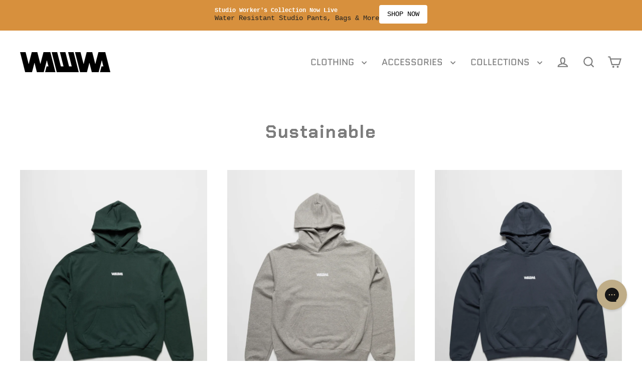

--- FILE ---
content_type: text/html; charset=utf-8
request_url: https://wawwaclothing.com/en-de/collections/sustainable
body_size: 108126
content:
<!doctype html>
<html class="no-js" lang="en" dir="ltr">
<head>
<link rel='preconnect dns-prefetch' href='https://api.config-security.com/' crossorigin />
<link rel='preconnect dns-prefetch' href='https://conf.config-security.com/' crossorigin />
<link rel='preconnect dns-prefetch' href='https://whale.camera/' crossorigin />

<link rel='preconnect dns-prefetch' href='https://triplewhale-pixel.web.app/' crossorigin />
  
  <meta charset="utf-8">
  <meta http-equiv="X-UA-Compatible" content="IE=edge">
  <meta name="viewport" content="width=device-width,initial-scale=1">
  <meta name="theme-color" content="#d7903d">
  <link rel="canonical" href="https://wawwaclothing.com/en-de/collections/sustainable">
  <link rel="preconnect" href="https://cdn.shopify.com" crossorigin>
  <link rel="preconnect" href="https://fonts.shopifycdn.com" crossorigin>
  <link rel="dns-prefetch" href="https://productreviews.shopifycdn.com">
  <link rel="dns-prefetch" href="https://ajax.googleapis.com">
  <link rel="dns-prefetch" href="https://maps.googleapis.com">
  <link rel="dns-prefetch" href="https://maps.gstatic.com"><link rel="shortcut icon" href="//wawwaclothing.com/cdn/shop/files/Favicon_f327e0e4-7d5c-4ca3-b8b3-f84b6ad4b3f6_32x32.png?v=1672679456" type="image/png" /><title>Sustainable
&ndash; WAWWA Ф
</title>
<meta property="og:site_name" content="WAWWA Ф">
  <meta property="og:url" content="https://wawwaclothing.com/en-de/collections/sustainable">
  <meta property="og:title" content="Sustainable">
  <meta property="og:type" content="website">
  <meta property="og:description" content="WAWWA Are A Sustainable Clothing Brand Making Organic, Fairtrade, Vegan Planet Friendly Clothing With A Positive Social Impact."><meta property="og:image" content="http://wawwaclothing.com/cdn/shop/files/vhdxLTaeHrRejsXdZ0sqpzwnc-9umK-6xmpJF5wgwU8_1200x630.jpg?v=1726611425"><meta property="og:image" content="http://wawwaclothing.com/cdn/shop/files/KzJhuKd7dUb3JQjuXuUUF7y1v9w9SkNp5JmSvFW9XHM_1200x630.jpg?v=1726611199"><meta property="og:image" content="http://wawwaclothing.com/cdn/shop/files/PLPbhdvbLpkhQZDuGrhwPTc_6mUWIpGEC_yP6_o9g9E_1200x630.jpg?v=1726611047">
  <meta property="og:image:secure_url" content="https://wawwaclothing.com/cdn/shop/files/vhdxLTaeHrRejsXdZ0sqpzwnc-9umK-6xmpJF5wgwU8_1200x630.jpg?v=1726611425"><meta property="og:image:secure_url" content="https://wawwaclothing.com/cdn/shop/files/KzJhuKd7dUb3JQjuXuUUF7y1v9w9SkNp5JmSvFW9XHM_1200x630.jpg?v=1726611199"><meta property="og:image:secure_url" content="https://wawwaclothing.com/cdn/shop/files/PLPbhdvbLpkhQZDuGrhwPTc_6mUWIpGEC_yP6_o9g9E_1200x630.jpg?v=1726611047">
  <meta name="twitter:site" content="@">
  <meta name="twitter:card" content="summary_large_image">
  <meta name="twitter:title" content="Sustainable">
  <meta name="twitter:description" content="WAWWA Are A Sustainable Clothing Brand Making Organic, Fairtrade, Vegan Planet Friendly Clothing With A Positive Social Impact.">
<script>window.performance && window.performance.mark && window.performance.mark('shopify.content_for_header.start');</script><meta name="google-site-verification" content="JgDXJok-u-amw2uRYyf4eYc9YyAGHF8Z3v3dDaROxWg">
<meta name="google-site-verification" content="zmwdlQGC2eYypP7g58jJ0O0DMj1xMtn0vgAIJcce9xY">
<meta id="shopify-digital-wallet" name="shopify-digital-wallet" content="/13772863/digital_wallets/dialog">
<meta name="shopify-checkout-api-token" content="96d211fe729bb756b722ab26e3b169d9">
<link rel="alternate" type="application/atom+xml" title="Feed" href="/en-de/collections/sustainable.atom" />
<link rel="next" href="/en-de/collections/sustainable?page=2">
<link rel="alternate" hreflang="x-default" href="https://wawwaclothing.com/collections/sustainable">
<link rel="alternate" hreflang="en" href="https://wawwaclothing.com/collections/sustainable">
<link rel="alternate" hreflang="en-IE" href="https://wawwaclothing.com/en-ie/collections/sustainable">
<link rel="alternate" hreflang="en-DE" href="https://wawwaclothing.com/en-de/collections/sustainable">
<link rel="alternate" type="application/json+oembed" href="https://wawwaclothing.com/en-de/collections/sustainable.oembed">
<script async="async" src="/checkouts/internal/preloads.js?locale=en-DE"></script>
<link rel="preconnect" href="https://shop.app" crossorigin="anonymous">
<script async="async" src="https://shop.app/checkouts/internal/preloads.js?locale=en-DE&shop_id=13772863" crossorigin="anonymous"></script>
<script id="apple-pay-shop-capabilities" type="application/json">{"shopId":13772863,"countryCode":"GB","currencyCode":"EUR","merchantCapabilities":["supports3DS"],"merchantId":"gid:\/\/shopify\/Shop\/13772863","merchantName":"WAWWA Ф","requiredBillingContactFields":["postalAddress","email","phone"],"requiredShippingContactFields":["postalAddress","email","phone"],"shippingType":"shipping","supportedNetworks":["visa","maestro","masterCard","amex","discover","elo"],"total":{"type":"pending","label":"WAWWA Ф","amount":"1.00"},"shopifyPaymentsEnabled":true,"supportsSubscriptions":true}</script>
<script id="shopify-features" type="application/json">{"accessToken":"96d211fe729bb756b722ab26e3b169d9","betas":["rich-media-storefront-analytics"],"domain":"wawwaclothing.com","predictiveSearch":true,"shopId":13772863,"locale":"en"}</script>
<script>var Shopify = Shopify || {};
Shopify.shop = "wearewhatwere.myshopify.com";
Shopify.locale = "en";
Shopify.currency = {"active":"EUR","rate":"1.1712252"};
Shopify.country = "DE";
Shopify.theme = {"name":"AW25 - Workers Club","id":183358226813,"schema_name":"Streamline","schema_version":"6.6.1","theme_store_id":null,"role":"main"};
Shopify.theme.handle = "null";
Shopify.theme.style = {"id":null,"handle":null};
Shopify.cdnHost = "wawwaclothing.com/cdn";
Shopify.routes = Shopify.routes || {};
Shopify.routes.root = "/en-de/";</script>
<script type="module">!function(o){(o.Shopify=o.Shopify||{}).modules=!0}(window);</script>
<script>!function(o){function n(){var o=[];function n(){o.push(Array.prototype.slice.apply(arguments))}return n.q=o,n}var t=o.Shopify=o.Shopify||{};t.loadFeatures=n(),t.autoloadFeatures=n()}(window);</script>
<script>
  window.ShopifyPay = window.ShopifyPay || {};
  window.ShopifyPay.apiHost = "shop.app\/pay";
  window.ShopifyPay.redirectState = null;
</script>
<script id="shop-js-analytics" type="application/json">{"pageType":"collection"}</script>
<script defer="defer" async type="module" src="//wawwaclothing.com/cdn/shopifycloud/shop-js/modules/v2/client.init-shop-cart-sync_BdyHc3Nr.en.esm.js"></script>
<script defer="defer" async type="module" src="//wawwaclothing.com/cdn/shopifycloud/shop-js/modules/v2/chunk.common_Daul8nwZ.esm.js"></script>
<script type="module">
  await import("//wawwaclothing.com/cdn/shopifycloud/shop-js/modules/v2/client.init-shop-cart-sync_BdyHc3Nr.en.esm.js");
await import("//wawwaclothing.com/cdn/shopifycloud/shop-js/modules/v2/chunk.common_Daul8nwZ.esm.js");

  window.Shopify.SignInWithShop?.initShopCartSync?.({"fedCMEnabled":true,"windoidEnabled":true});

</script>
<script>
  window.Shopify = window.Shopify || {};
  if (!window.Shopify.featureAssets) window.Shopify.featureAssets = {};
  window.Shopify.featureAssets['shop-js'] = {"shop-cart-sync":["modules/v2/client.shop-cart-sync_QYOiDySF.en.esm.js","modules/v2/chunk.common_Daul8nwZ.esm.js"],"init-fed-cm":["modules/v2/client.init-fed-cm_DchLp9rc.en.esm.js","modules/v2/chunk.common_Daul8nwZ.esm.js"],"shop-button":["modules/v2/client.shop-button_OV7bAJc5.en.esm.js","modules/v2/chunk.common_Daul8nwZ.esm.js"],"init-windoid":["modules/v2/client.init-windoid_DwxFKQ8e.en.esm.js","modules/v2/chunk.common_Daul8nwZ.esm.js"],"shop-cash-offers":["modules/v2/client.shop-cash-offers_DWtL6Bq3.en.esm.js","modules/v2/chunk.common_Daul8nwZ.esm.js","modules/v2/chunk.modal_CQq8HTM6.esm.js"],"shop-toast-manager":["modules/v2/client.shop-toast-manager_CX9r1SjA.en.esm.js","modules/v2/chunk.common_Daul8nwZ.esm.js"],"init-shop-email-lookup-coordinator":["modules/v2/client.init-shop-email-lookup-coordinator_UhKnw74l.en.esm.js","modules/v2/chunk.common_Daul8nwZ.esm.js"],"pay-button":["modules/v2/client.pay-button_DzxNnLDY.en.esm.js","modules/v2/chunk.common_Daul8nwZ.esm.js"],"avatar":["modules/v2/client.avatar_BTnouDA3.en.esm.js"],"init-shop-cart-sync":["modules/v2/client.init-shop-cart-sync_BdyHc3Nr.en.esm.js","modules/v2/chunk.common_Daul8nwZ.esm.js"],"shop-login-button":["modules/v2/client.shop-login-button_D8B466_1.en.esm.js","modules/v2/chunk.common_Daul8nwZ.esm.js","modules/v2/chunk.modal_CQq8HTM6.esm.js"],"init-customer-accounts-sign-up":["modules/v2/client.init-customer-accounts-sign-up_C8fpPm4i.en.esm.js","modules/v2/client.shop-login-button_D8B466_1.en.esm.js","modules/v2/chunk.common_Daul8nwZ.esm.js","modules/v2/chunk.modal_CQq8HTM6.esm.js"],"init-shop-for-new-customer-accounts":["modules/v2/client.init-shop-for-new-customer-accounts_CVTO0Ztu.en.esm.js","modules/v2/client.shop-login-button_D8B466_1.en.esm.js","modules/v2/chunk.common_Daul8nwZ.esm.js","modules/v2/chunk.modal_CQq8HTM6.esm.js"],"init-customer-accounts":["modules/v2/client.init-customer-accounts_dRgKMfrE.en.esm.js","modules/v2/client.shop-login-button_D8B466_1.en.esm.js","modules/v2/chunk.common_Daul8nwZ.esm.js","modules/v2/chunk.modal_CQq8HTM6.esm.js"],"shop-follow-button":["modules/v2/client.shop-follow-button_CkZpjEct.en.esm.js","modules/v2/chunk.common_Daul8nwZ.esm.js","modules/v2/chunk.modal_CQq8HTM6.esm.js"],"lead-capture":["modules/v2/client.lead-capture_BntHBhfp.en.esm.js","modules/v2/chunk.common_Daul8nwZ.esm.js","modules/v2/chunk.modal_CQq8HTM6.esm.js"],"checkout-modal":["modules/v2/client.checkout-modal_CfxcYbTm.en.esm.js","modules/v2/chunk.common_Daul8nwZ.esm.js","modules/v2/chunk.modal_CQq8HTM6.esm.js"],"shop-login":["modules/v2/client.shop-login_Da4GZ2H6.en.esm.js","modules/v2/chunk.common_Daul8nwZ.esm.js","modules/v2/chunk.modal_CQq8HTM6.esm.js"],"payment-terms":["modules/v2/client.payment-terms_MV4M3zvL.en.esm.js","modules/v2/chunk.common_Daul8nwZ.esm.js","modules/v2/chunk.modal_CQq8HTM6.esm.js"]};
</script>
<script>(function() {
  var isLoaded = false;
  function asyncLoad() {
    if (isLoaded) return;
    isLoaded = true;
    var urls = ["https:\/\/dr4qe3ddw9y32.cloudfront.net\/awin-shopify-integration-code.js?aid=31301\u0026s2s=\u0026v=shopifyApp_2.0.9\u0026ts=1658416467424\u0026shop=wearewhatwere.myshopify.com","https:\/\/config.gorgias.chat\/bundle-loader\/01HRS90CN0ANTE2T3SF0VDX07F?source=shopify1click\u0026shop=wearewhatwere.myshopify.com","\/\/cdn.shopify.com\/proxy\/d7e8670e7547287809db7784e88837a3841fc7f0028f649a47e54f77b7496a4b\/contact.gorgias.help\/api\/contact-forms\/replace-mailto-script.js?t=1710952966302\u0026shopName=wearewhatwere\u0026shop=wearewhatwere.myshopify.com\u0026sp-cache-control=cHVibGljLCBtYXgtYWdlPTkwMA","https:\/\/cdn.9gtb.com\/loader.js?g_cvt_id=2ef35b54-372a-4329-97e0-e39fd868b284\u0026shop=wearewhatwere.myshopify.com","https:\/\/d33a6lvgbd0fej.cloudfront.net\/script_tag\/secomapp.scripttag.js?shop=wearewhatwere.myshopify.com"];
    for (var i = 0; i < urls.length; i++) {
      var s = document.createElement('script');
      s.type = 'text/javascript';
      s.async = true;
      s.src = urls[i];
      var x = document.getElementsByTagName('script')[0];
      x.parentNode.insertBefore(s, x);
    }
  };
  if(window.attachEvent) {
    window.attachEvent('onload', asyncLoad);
  } else {
    window.addEventListener('load', asyncLoad, false);
  }
})();</script>
<script id="__st">var __st={"a":13772863,"offset":0,"reqid":"e112e817-9ca5-46b8-a1ce-c56f5565cbd2-1769027236","pageurl":"wawwaclothing.com\/en-de\/collections\/sustainable","u":"8dd73ee62d6e","p":"collection","rtyp":"collection","rid":20036976681};</script>
<script>window.ShopifyPaypalV4VisibilityTracking = true;</script>
<script id="captcha-bootstrap">!function(){'use strict';const t='contact',e='account',n='new_comment',o=[[t,t],['blogs',n],['comments',n],[t,'customer']],c=[[e,'customer_login'],[e,'guest_login'],[e,'recover_customer_password'],[e,'create_customer']],r=t=>t.map((([t,e])=>`form[action*='/${t}']:not([data-nocaptcha='true']) input[name='form_type'][value='${e}']`)).join(','),a=t=>()=>t?[...document.querySelectorAll(t)].map((t=>t.form)):[];function s(){const t=[...o],e=r(t);return a(e)}const i='password',u='form_key',d=['recaptcha-v3-token','g-recaptcha-response','h-captcha-response',i],f=()=>{try{return window.sessionStorage}catch{return}},m='__shopify_v',_=t=>t.elements[u];function p(t,e,n=!1){try{const o=window.sessionStorage,c=JSON.parse(o.getItem(e)),{data:r}=function(t){const{data:e,action:n}=t;return t[m]||n?{data:e,action:n}:{data:t,action:n}}(c);for(const[e,n]of Object.entries(r))t.elements[e]&&(t.elements[e].value=n);n&&o.removeItem(e)}catch(o){console.error('form repopulation failed',{error:o})}}const l='form_type',E='cptcha';function T(t){t.dataset[E]=!0}const w=window,h=w.document,L='Shopify',v='ce_forms',y='captcha';let A=!1;((t,e)=>{const n=(g='f06e6c50-85a8-45c8-87d0-21a2b65856fe',I='https://cdn.shopify.com/shopifycloud/storefront-forms-hcaptcha/ce_storefront_forms_captcha_hcaptcha.v1.5.2.iife.js',D={infoText:'Protected by hCaptcha',privacyText:'Privacy',termsText:'Terms'},(t,e,n)=>{const o=w[L][v],c=o.bindForm;if(c)return c(t,g,e,D).then(n);var r;o.q.push([[t,g,e,D],n]),r=I,A||(h.body.append(Object.assign(h.createElement('script'),{id:'captcha-provider',async:!0,src:r})),A=!0)});var g,I,D;w[L]=w[L]||{},w[L][v]=w[L][v]||{},w[L][v].q=[],w[L][y]=w[L][y]||{},w[L][y].protect=function(t,e){n(t,void 0,e),T(t)},Object.freeze(w[L][y]),function(t,e,n,w,h,L){const[v,y,A,g]=function(t,e,n){const i=e?o:[],u=t?c:[],d=[...i,...u],f=r(d),m=r(i),_=r(d.filter((([t,e])=>n.includes(e))));return[a(f),a(m),a(_),s()]}(w,h,L),I=t=>{const e=t.target;return e instanceof HTMLFormElement?e:e&&e.form},D=t=>v().includes(t);t.addEventListener('submit',(t=>{const e=I(t);if(!e)return;const n=D(e)&&!e.dataset.hcaptchaBound&&!e.dataset.recaptchaBound,o=_(e),c=g().includes(e)&&(!o||!o.value);(n||c)&&t.preventDefault(),c&&!n&&(function(t){try{if(!f())return;!function(t){const e=f();if(!e)return;const n=_(t);if(!n)return;const o=n.value;o&&e.removeItem(o)}(t);const e=Array.from(Array(32),(()=>Math.random().toString(36)[2])).join('');!function(t,e){_(t)||t.append(Object.assign(document.createElement('input'),{type:'hidden',name:u})),t.elements[u].value=e}(t,e),function(t,e){const n=f();if(!n)return;const o=[...t.querySelectorAll(`input[type='${i}']`)].map((({name:t})=>t)),c=[...d,...o],r={};for(const[a,s]of new FormData(t).entries())c.includes(a)||(r[a]=s);n.setItem(e,JSON.stringify({[m]:1,action:t.action,data:r}))}(t,e)}catch(e){console.error('failed to persist form',e)}}(e),e.submit())}));const S=(t,e)=>{t&&!t.dataset[E]&&(n(t,e.some((e=>e===t))),T(t))};for(const o of['focusin','change'])t.addEventListener(o,(t=>{const e=I(t);D(e)&&S(e,y())}));const B=e.get('form_key'),M=e.get(l),P=B&&M;t.addEventListener('DOMContentLoaded',(()=>{const t=y();if(P)for(const e of t)e.elements[l].value===M&&p(e,B);[...new Set([...A(),...v().filter((t=>'true'===t.dataset.shopifyCaptcha))])].forEach((e=>S(e,t)))}))}(h,new URLSearchParams(w.location.search),n,t,e,['guest_login'])})(!0,!0)}();</script>
<script integrity="sha256-4kQ18oKyAcykRKYeNunJcIwy7WH5gtpwJnB7kiuLZ1E=" data-source-attribution="shopify.loadfeatures" defer="defer" src="//wawwaclothing.com/cdn/shopifycloud/storefront/assets/storefront/load_feature-a0a9edcb.js" crossorigin="anonymous"></script>
<script crossorigin="anonymous" defer="defer" src="//wawwaclothing.com/cdn/shopifycloud/storefront/assets/shopify_pay/storefront-65b4c6d7.js?v=20250812"></script>
<script data-source-attribution="shopify.dynamic_checkout.dynamic.init">var Shopify=Shopify||{};Shopify.PaymentButton=Shopify.PaymentButton||{isStorefrontPortableWallets:!0,init:function(){window.Shopify.PaymentButton.init=function(){};var t=document.createElement("script");t.src="https://wawwaclothing.com/cdn/shopifycloud/portable-wallets/latest/portable-wallets.en.js",t.type="module",document.head.appendChild(t)}};
</script>
<script data-source-attribution="shopify.dynamic_checkout.buyer_consent">
  function portableWalletsHideBuyerConsent(e){var t=document.getElementById("shopify-buyer-consent"),n=document.getElementById("shopify-subscription-policy-button");t&&n&&(t.classList.add("hidden"),t.setAttribute("aria-hidden","true"),n.removeEventListener("click",e))}function portableWalletsShowBuyerConsent(e){var t=document.getElementById("shopify-buyer-consent"),n=document.getElementById("shopify-subscription-policy-button");t&&n&&(t.classList.remove("hidden"),t.removeAttribute("aria-hidden"),n.addEventListener("click",e))}window.Shopify?.PaymentButton&&(window.Shopify.PaymentButton.hideBuyerConsent=portableWalletsHideBuyerConsent,window.Shopify.PaymentButton.showBuyerConsent=portableWalletsShowBuyerConsent);
</script>
<script data-source-attribution="shopify.dynamic_checkout.cart.bootstrap">document.addEventListener("DOMContentLoaded",(function(){function t(){return document.querySelector("shopify-accelerated-checkout-cart, shopify-accelerated-checkout")}if(t())Shopify.PaymentButton.init();else{new MutationObserver((function(e,n){t()&&(Shopify.PaymentButton.init(),n.disconnect())})).observe(document.body,{childList:!0,subtree:!0})}}));
</script>
<script id='scb4127' type='text/javascript' async='' src='https://wawwaclothing.com/cdn/shopifycloud/privacy-banner/storefront-banner.js'></script><link id="shopify-accelerated-checkout-styles" rel="stylesheet" media="screen" href="https://wawwaclothing.com/cdn/shopifycloud/portable-wallets/latest/accelerated-checkout-backwards-compat.css" crossorigin="anonymous">
<style id="shopify-accelerated-checkout-cart">
        #shopify-buyer-consent {
  margin-top: 1em;
  display: inline-block;
  width: 100%;
}

#shopify-buyer-consent.hidden {
  display: none;
}

#shopify-subscription-policy-button {
  background: none;
  border: none;
  padding: 0;
  text-decoration: underline;
  font-size: inherit;
  cursor: pointer;
}

#shopify-subscription-policy-button::before {
  box-shadow: none;
}

      </style>

<script>window.performance && window.performance.mark && window.performance.mark('shopify.content_for_header.end');</script>
<!-- Google tag (gtag.js) -->
<script async src="https://www.googletagmanager.com/gtag/js?id=AW-10806220952">
</script>
<script>
  window.dataLayer = window.dataLayer || [];
  function gtag(){dataLayer.push(arguments);}
  gtag('js', new Date());

  gtag('config', 'AW-10806220952');
</script>
  <script>
    var theme = {
      stylesheet: "//wawwaclothing.com/cdn/shop/t/69/assets/theme.css?v=114206824176321090731766493488",
      template: "collection",
      routes: {
        home: "/en-de",
        cart: "/en-de/cart.js",
        cartPage: "/en-de/cart",
        cartAdd: "/en-de/cart/add.js",
        cartChange: "/en-de/cart/change.js",
        predictiveSearch: "/en-de/search/suggest"
      },
      strings: {
        addToCart: "Add to cart",
        soldOut: "Sold Out",
        unavailable: "Unavailable",
        regularPrice: "Regular price",
        salePrice: "Sale price",
        inStockLabel: "In stock, ready to ship",
        oneStockLabel: "Low stock - [count] item left",
        otherStockLabel: "Low stock - [count] items left",
        willNotShipUntil: "Ready to ship [date]",
        willBeInStockAfter: "Back in stock [date]",
        waitingForStock: "In production, please add 2-3 working days for dispatch",
        cartItems: "[count] items",
        cartConfirmDelete: "Are you sure you want to remove this item?",
        cartTermsConfirmation: "You must agree with the terms and conditions of sales to check out",
        maxQuantity: "You can only have [quantity] of [title] in your cart."
      },
      settings: {
        cartType: "page",
        isCustomerTemplate: false,
        moneyFormat: "€{{amount_with_comma_separator}}",
        quickView: false,
        hoverProductGrid: true,
        themeName: 'Streamline',
        themeVersion: "6.6.1",
        predictiveSearchType: null,
      }
    };

    document.documentElement.className = document.documentElement.className.replace('no-js', 'js');
  </script><style data-shopify>:root {
    --typeHeaderPrimary: "Chakra Petch";
    --typeHeaderFallback: sans-serif;
    --typeHeaderSize: 35px;
    --typeHeaderStyle: normal;
    --typeHeaderWeight: 700;
    --typeHeaderLineHeight: 0.9;
    --typeHeaderSpacing: 0.05em;

    --typeBasePrimary:Quantico;
    --typeBaseFallback:sans-serif;
    --typeBaseSize: 15px;
    --typeBaseWeight: 400;
    --typeBaseStyle: normal;
    --typeBaseSpacing: 0.0em;
    --typeBaseLineHeight: 1.4;

    
      --buttonRadius: 0;
    

    --iconWeight: 5px;
    --iconLinecaps: miter;

    --colorAlt: #ffffff;
    --colorAltText: #7c7c7c;

    --colorAnnouncement: #d7903d;
    --colorAnnouncementText: #ffffff;

    --colorBody: #ffffff;
    --colorBodyAlpha05: rgba(255, 255, 255, 0.05);
    --colorBodyLightDim: #fafafa;
    --colorBodyMediumDim: #f5f5f5;
    --colorBodyDim: #f2f2f2;

    --colorBtnPrimary: #d7903d;
    --colorBtnPrimaryText: #ffffff;
    --colorBtnPrimaryBgTransition: background 0.15s ease;
    --colorBtnPrimaryActive: #e8c092;

    --colorCartDot: #d7903d;
    --colorCartDotText: #ffffff;

    --colorDrawers: #323232;
    --colorDrawersDim: #252525;
    --colorDrawerText: #ffffff;
    --colorDrawerTextDarken: #d9d9d9;

    --colorHeroText: #ffffff;

    --colorImageOverlay: #000000;
    --colorImageOverlayOpacity: 0.0;
    --colorImageOverlayTextShadow: 0.05;

    --colorInputBg: #ffffff;
    --colorInputText: #7c7c7c;

    --colorLink: #7c7c7c;

    --colorModalBg: rgba(0,0,0,0.5);

    --colorNav: #ffffff;
    --colorNavText: #7c7c7c;

    --colorNewsletter: #000000;
    --colorNewsletterText: #fff;

    --colorSalePrice: #d7903d;
    --colorSaleTag: #d7903d;
    --colorSaleTagText: #ffffff;

    --colorTextBody: #7c7c7c;
    --colorTextBodyAlpha005: rgba(124, 124, 124, 0.05);
    --colorTextBodyAlpha008: rgba(124, 124, 124, 0.08);
    --colorTextBodyAlpha01: rgba(124, 124, 124, 0.1);
    --colorTextBodyAlpha035: rgba(124, 124, 124, 0.35);
    --colorTextBodyAlpha05: rgba(124, 124, 124, 0.5);

    --colorSmallImageBg: rgba(0,0,0,0);
    --colorLargeImageBg: #000000;

    --productImageScatter: false;

    --urlIcoSelect: url(//wawwaclothing.com/cdn/shop/t/69/assets/ico-select.svg);

    --sizeChartMargin: 30px 0;
    --sizeChartIconMargin: 5px;

    --newsletterReminderPadding: 30px 35px;

    /*Shop Pay Installments*/
    --color-body-text: #7c7c7c;
    --color-body: #ffffff;
    --color-bg: #ffffff;
  }

  
    .site-nav__thumb-cart {
      border-left: 1px solid rgba(255,255,255,0.3);
    }
  

  .hero {
    background-image: linear-gradient(100deg, #000000 40%, #212121 63%, #000000 79%);
  }

  .placeholder-content,
  .image-wrap,
  .skrim__link,
  .pswp__img--placeholder {
    background-image: linear-gradient(100deg, rgba(0,0,0,0) 40%, rgba(0, 0, 0, 0.0) 63%, rgba(0,0,0,0) 79%);
  }</style><style>
  @font-face {
  font-family: "Chakra Petch";
  font-weight: 700;
  font-style: normal;
  font-display: swap;
  src: url("//wawwaclothing.com/cdn/fonts/chakra_petch/chakrapetch_n7.9ecc2c668ce54377589a11c1d6b170fa6dd35296.woff2") format("woff2"),
       url("//wawwaclothing.com/cdn/fonts/chakra_petch/chakrapetch_n7.835332e5d98fae52e939ec51828e4b26c86193a9.woff") format("woff");
}

  @font-face {
  font-family: Quantico;
  font-weight: 400;
  font-style: normal;
  font-display: swap;
  src: url("//wawwaclothing.com/cdn/fonts/quantico/quantico_n4.6e63eba878761e30c5ffb43a6ee8ab35145a10ed.woff2") format("woff2"),
       url("//wawwaclothing.com/cdn/fonts/quantico/quantico_n4.18f9145bdfea61e6ca380f89dbf77ed98e14f33a.woff") format("woff");
}


  @font-face {
  font-family: Quantico;
  font-weight: 700;
  font-style: normal;
  font-display: swap;
  src: url("//wawwaclothing.com/cdn/fonts/quantico/quantico_n7.3d54f237228b0bc45791c12073666ec60d721a65.woff2") format("woff2"),
       url("//wawwaclothing.com/cdn/fonts/quantico/quantico_n7.4f5f9312f1ed33107057922012647741a88bf8d9.woff") format("woff");
}

  @font-face {
  font-family: Quantico;
  font-weight: 400;
  font-style: italic;
  font-display: swap;
  src: url("//wawwaclothing.com/cdn/fonts/quantico/quantico_i4.9999813cd9117a070aa986273b20e58909fa5556.woff2") format("woff2"),
       url("//wawwaclothing.com/cdn/fonts/quantico/quantico_i4.2227ffda153f29b47feaad911dc24627bf44dd0f.woff") format("woff");
}

  @font-face {
  font-family: Quantico;
  font-weight: 700;
  font-style: italic;
  font-display: swap;
  src: url("//wawwaclothing.com/cdn/fonts/quantico/quantico_i7.28ba18d73de33dcde7f45ee73fdbb0db45a2fb1a.woff2") format("woff2"),
       url("//wawwaclothing.com/cdn/fonts/quantico/quantico_i7.6e8f701efa65f9eb522ae669d2d8592231b15ac8.woff") format("woff");
}


  body,
  input,
  textarea,
  button,
  select {
    -webkit-font-smoothing: antialiased;
    -webkit-text-size-adjust: 100%;
    text-rendering: optimizeSpeed;
    font-family: var(--typeBasePrimary), var(--typeBaseFallback);
    font-size: calc(var(--typeBaseSize) * 0.85);
    font-weight: var(--typeBaseWeight);
    font-style: var(--typeBaseStyle);
    letter-spacing: var(--typeBaseSpacing);
    line-height: var(--typeBaseLineHeight);
  }

  @media only screen and (min-width: 769px) {
    body,
    input,
    textarea,
    button,
    select {
      font-size: var(--typeBaseSize);
    }
  }

  .page-container,
  .overscroll-loader {
    display: none;
  }

  h1, .h1,
  h3, .h3,
  h4, .h4,
  h5, .h5,
  h6, .h6,
  .section-header__title {
    font-family: var(--typeHeaderPrimary), var(--typeHeaderFallback);
    font-weight: var(--typeHeaderWeight);
    font-style: normal;
    letter-spacing: var(--typeHeaderSpacing);
    line-height: var(--typeHeaderLineHeight);
    word-break: break-word;

    
  }

  h2, .h2 {
    font-family: var(--typeBasePrimary), var(--typeBaseFallback);
    font-weight: var(--typeBaseWeight);
    letter-spacing: var(--typeBaseSpacing);
    line-height: var(--typeBaseLineHeight);
  }

  
  @keyframes pulse-fade {
    0% {
      opacity: 0;
    }
    50% {
      opacity: 1;
    }
    100% {
      opacity: 0;
    }
  }

  .splash-screen {
    box-sizing: border-box;
    display: flex;
    position: fixed;
    left: 0;
    top: 0;
    right: 0;
    bottom: 0;
    align-items: center;
    justify-content: center;
    z-index: 10001;
    background-color: #ffffff;
  }

  .splash-screen__loader {
    max-width: 100px;
  }

  @media only screen and (min-width: 769px) {
    .splash-screen__loader {
      max-width: 80px;
    }
  }

  .splash-screen img {
    display: block;
    max-width: 100%;
    border: 0 none;
    height: auto;
    animation: pulse-fade 0.4s infinite linear;
  }

  .loader-text {
    letter-spacing: 0.2em;
    font-size: 1.5em;
    text-transform: uppercase;
    animation: pulse-fade 0.4s infinite linear;
  }

  .loader-logo {
    display: none;
    position: fixed;
    left: 0;
    top: 0;
    right: 0;
    bottom: 0;
    align-items: center;
    justify-content: center;
    background-color: #ffffff;
    z-index: 6000;
  }

  .loader-logo__img {
    display: block;
  }

  .transition-body {
    opacity: 0;
  }

  .btn--loading span:after {
    content: "Loading";
  }
</style>
<link href="//wawwaclothing.com/cdn/shop/t/69/assets/theme.css?v=114206824176321090731766493488" rel="stylesheet" type="text/css" media="all" />
<link rel="stylesheet" href="//wawwaclothing.com/cdn/shop/t/69/assets/country-flags.css"><script src="//wawwaclothing.com/cdn/shop/t/69/assets/vendor-v6.js" defer="defer"></script>
  <script src="//wawwaclothing.com/cdn/shop/t/69/assets/theme.js?v=181491663414021565501766493468" defer="defer"></script>
<script type="text/javascript">
    (function(c,l,a,r,i,t,y){
        c[a]=c[a]||function(){(c[a].q=c[a].q||[]).push(arguments)};
        t=l.createElement(r);t.async=1;t.src="https://www.clarity.ms/tag/"+i;
        y=l.getElementsByTagName(r)[0];y.parentNode.insertBefore(t,y);
    })(window, document, "clarity", "script", "iux6m95ybw");
</script><!-- BEGIN app block: shopify://apps/essential-announcer/blocks/app-embed/93b5429f-c8d6-4c33-ae14-250fd84f361b --><script>
  
    window.essentialAnnouncementConfigs = [{"id":"cd785b42-b4da-4add-a7b3-7bfdb2bd1087","createdAt":"2025-12-23T17:53:41.568+00:00","name":"Studio Workers, Winter Sale, Ellis & Zama Sets","title":"Enjoy a 20% discount on all our products!","subheading":"","style":{"icon":{"size":32,"originalColor":true,"color":{"hex":"#333333"},"background":{"hex":"#ffffff","alpha":0,"rgba":"rgba(255, 255, 255, 0)"},"cornerRadius":4},"selectedTemplate":"custom","position":"top-page","stickyBar":false,"backgroundType":"singleBackground","singleColor":"#D7903D","gradientTurn":"90","gradientStart":"#DDDDDD","gradientEnd":"#FFFFFF","borderRadius":"0","borderSize":"0","borderColor":"","titleSize":"12","titleColor":"#ffffff","font":"Courier New","subheadingSize":"14","subheadingColor":"#202223","buttonBackgroundColor":"#ffffff","buttonFontSize":"14","buttonFontColor":"#000000","buttonBorderRadius":"4","couponCodeButtonOutlineColor":"#202223","couponCodeButtonIconColor":"#202223","couponCodeButtonFontColor":"#202223","couponCodeButtonFontSize":"14","couponCodeButtonBorderRadius":"4","closeIconColor":"","arrowIconColor":"","spacing":{"insideTop":10,"insideBottom":10,"outsideTop":0,"outsideBottom":10}},"announcementType":"rotating","announcementPlacement":"","published":true,"showOnProducts":[],"showOnCollections":[],"updatedAt":"2025-12-26T12:01:49.362+00:00","CTAType":"button","CTALink":"https://wearewhatwere.myshopify.com","closeButton":false,"buttonText":"Shop now!","announcements":[{"title":"Studio Worker's Collection Now Live","subheading":"Water Resistant Studio Pants, Bags & More","couponCode":"","CTAType":"button","buttonText":"SHOP NOW","CTALink":"https://wawwaclothing.com/collections/studio-workers-collection","icon":"","id":105},{"title":"Winter Sale Now Live","subheading":"Save upto 30%","couponCode":"","CTAType":"button","buttonText":"SHOP NOW","CTALink":"https://wawwaclothing.com/collections/sale","icon":"","id":405},{"title":"Ellis & Zama Sweatpants","subheading":"The Perfect Winter Pair","couponCode":"","CTAType":"button","buttonText":"SHOP NOW","CTALink":"","icon":"","id":980}],"shop":"wearewhatwere.myshopify.com","animationSpeed":80,"rotateDuration":4,"translations":[],"startDate":null,"endDate":null,"icon":"","locationType":"","showInCountries":[],"showOnProductsInCollections":[],"type":"product-page","couponCode":""}];
  
  window.essentialAnnouncementMeta = {
    productCollections: null,
    productData: null,
    templateName: "collection",
    collectionId: 20036976681,
  };
</script>

 
<style>
.essential_annoucement_bar_wrapper {display: none;}
</style>

  <style type="text/css">
  .essential_annoucement_bar_glide{position:relative;width:100%;box-sizing:border-box}.essential_annoucement_bar_glide *{box-sizing:inherit}.essential_annoucement_bar_glide__track{overflow:hidden}.essential_annoucement_bar_glide__slides{position:relative;width:100%;list-style:none;backface-visibility:hidden;transform-style:preserve-3d;touch-action:pan-Y;overflow:hidden;padding:0;white-space:nowrap;display:flex;flex-wrap:nowrap;will-change:transform}.essential_annoucement_bar_glide__slides--dragging{user-select:none}.essential_annoucement_bar_glide__slide{width:100%;height:100%;flex-shrink:0;white-space:normal;user-select:none;-webkit-touch-callout:none;-webkit-tap-highlight-color:transparent}.essential_annoucement_bar_glide__slide a{user-select:none;-webkit-user-drag:none;-moz-user-select:none;-ms-user-select:none}.essential_annoucement_bar_glide__arrows{-webkit-touch-callout:none;user-select:none}.essential_annoucement_bar_glide__bullets{-webkit-touch-callout:none;user-select:none}.essential_annoucement_bar_lide--rtl{direction:rtl}
  </style>
  <script src="https://cdn.shopify.com/extensions/019b9d60-ed7c-7464-ac3f-9e23a48d54ca/essential-announcement-bar-74/assets/glide.min.js" defer></script>


<script src="https://cdn.shopify.com/extensions/019b9d60-ed7c-7464-ac3f-9e23a48d54ca/essential-announcement-bar-74/assets/announcement-bar-essential-apps.js" defer></script>

<!-- END app block --><!-- BEGIN app block: shopify://apps/powerful-form-builder/blocks/app-embed/e4bcb1eb-35b2-42e6-bc37-bfe0e1542c9d --><script type="text/javascript" hs-ignore data-cookieconsent="ignore">
  var Globo = Globo || {};
  var globoFormbuilderRecaptchaInit = function(){};
  var globoFormbuilderHcaptchaInit = function(){};
  window.Globo.FormBuilder = window.Globo.FormBuilder || {};
  window.Globo.FormBuilder.shop = {"configuration":{"money_format":"<span class=money>£{{amount_no_decimals}}</span>"},"pricing":{"features":{"bulkOrderForm":true,"cartForm":true,"fileUpload":30,"removeCopyright":true,"restrictedEmailDomains":false}},"settings":{"copyright":"Powered by <a href=\"https://globosoftware.net\" target=\"_blank\">Globo</a> <a href=\"https://apps.shopify.com/form-builder-contact-form\" target=\"_blank\">Contact Form</a>","hideWaterMark":false,"reCaptcha":{"recaptchaType":"v2","siteKey":false,"languageCode":"en"},"scrollTop":false,"customCssCode":"","customCssEnabled":false,"additionalColumns":[]},"encryption_form_id":1,"url":"https://app.powerfulform.com/","CDN_URL":"https://dxo9oalx9qc1s.cloudfront.net"};

  if(window.Globo.FormBuilder.shop.settings.customCssEnabled && window.Globo.FormBuilder.shop.settings.customCssCode){
    const customStyle = document.createElement('style');
    customStyle.type = 'text/css';
    customStyle.innerHTML = window.Globo.FormBuilder.shop.settings.customCssCode;
    document.head.appendChild(customStyle);
  }

  window.Globo.FormBuilder.forms = [];
    
      
      
      
      window.Globo.FormBuilder.forms[76888] = {"76888":{"elements":[{"id":"group-1","type":"group","label":"Page 1","description":"","elements":[{"id":"text-1","type":"text","label":{"en":"Full name","vi":"Your Name"},"placeholder":{"en":"Full Name","vi":"Your Name"},"description":null,"hideLabel":false,"required":true,"columnWidth":100},{"id":"email","type":"email","label":"Email","placeholder":"Email","description":null,"hideLabel":false,"required":true,"columnWidth":100,"conditionalField":false,"displayType":"show","displayRules":[{"field":"","relation":"equal","condition":""}]},{"id":"select-1","type":"select","label":{"en":"Subject","de":"Subject"},"placeholder":{"en":"Subject","de":"Subject"},"options":[{"label":{"en":"Order Status","de":"Order Status"},"value":"Order Status"},{"label":{"en":"Report an Issue","de":"Report an Issue"},"value":"Report an Issue"},{"label":{"en":"Incorrect Address","de":"Incorrect Address"},"value":"Incorrect Address"},{"label":{"en":"Sizing Query","de":"Sizing Query"},"value":"Sizing Query"},{"label":{"en":"Custom Sizing \/ Alterations","de":"Custom Sizing \/ Alterations"},"value":"Custom Sizing \/ Alterations"},{"label":{"en":"Product Question","de":"Product Question"},"value":"Product Question"},{"label":{"en":"Request Refund or Discount","de":"Request Refund or Discount"},"value":"Request Refund or Discount"},{"label":{"en":"Feedback","de":"Feedback"},"value":"Feedback"}],"defaultOption":"","description":"","hideLabel":false,"keepPositionLabel":false,"columnWidth":100,"displayType":"show","displayDisjunctive":false,"conditionalField":false,"required":true},{"id":"textarea","type":"textarea","label":"Message","placeholder":"Message","description":null,"hideLabel":false,"required":true,"columnWidth":100,"conditionalField":false},{"id":"file2-3","type":"file2","label":{"en":"Attach Files","de":"Attach Files"},"button-text":{"en":"Attach Files","de":"Attach Files"},"placeholder":"Choose file or drag here","hint":"Supported format: JPG, JPEG, PNG, GIF, SVG.","allowed-multiple":false,"allowed-extensions":["jpg","jpeg","png","gif","svg"],"description":"","hideLabel":false,"keepPositionLabel":false,"columnWidth":100,"displayType":"show","displayDisjunctive":false,"conditionalField":false,"sizeLimit":"15"}]}],"errorMessage":{"required":"{{ label | capitalize }} is required","minSelections":"Please choose at least {{ min_selections }} options","maxSelections":"Please choose at maximum of {{ max_selections }} options","exactlySelections":"Please choose exactly {{ exact_selections }} options","invalid":"Invalid","invalidName":"Invalid name","invalidEmail":"Email address is invalid","restrictedEmailDomain":"This email domain is restricted","invalidURL":"Invalid url","invalidPhone":"Invalid phone","invalidNumber":"Invalid number","invalidPassword":"Invalid password","confirmPasswordNotMatch":"Confirmed password doesn't match","customerAlreadyExists":"Customer already exists","keyAlreadyExists":"Data already exists","fileSizeLimit":"File size limit","fileNotAllowed":"File not allowed","requiredCaptcha":"Required captcha","requiredProducts":"Please select product","limitQuantity":"The number of products left in stock has been exceeded","shopifyInvalidPhone":"phone - Enter a valid phone number to use this delivery method","shopifyPhoneHasAlready":"phone - Phone has already been taken","shopifyInvalidProvice":"addresses.province - is not valid","otherError":"Something went wrong, please try again"},"appearance":{"layout":"default","width":600,"style":"material_filled","mainColor":"rgba(46,78,73,1)","floatingIcon":"\u003csvg aria-hidden=\"true\" focusable=\"false\" data-prefix=\"far\" data-icon=\"envelope\" class=\"svg-inline--fa fa-envelope fa-w-16\" role=\"img\" xmlns=\"http:\/\/www.w3.org\/2000\/svg\" viewBox=\"0 0 512 512\"\u003e\u003cpath fill=\"currentColor\" d=\"M464 64H48C21.49 64 0 85.49 0 112v288c0 26.51 21.49 48 48 48h416c26.51 0 48-21.49 48-48V112c0-26.51-21.49-48-48-48zm0 48v40.805c-22.422 18.259-58.168 46.651-134.587 106.49-16.841 13.247-50.201 45.072-73.413 44.701-23.208.375-56.579-31.459-73.413-44.701C106.18 199.465 70.425 171.067 48 152.805V112h416zM48 400V214.398c22.914 18.251 55.409 43.862 104.938 82.646 21.857 17.205 60.134 55.186 103.062 54.955 42.717.231 80.509-37.199 103.053-54.947 49.528-38.783 82.032-64.401 104.947-82.653V400H48z\"\u003e\u003c\/path\u003e\u003c\/svg\u003e","floatingText":null,"displayOnAllPage":false,"formType":"normalForm","background":"color","backgroundColor":"#fff","descriptionColor":"#6c757d","headingColor":"#000","labelColor":"#1c1c1c","optionColor":"#000","paragraphBackground":"#fff","paragraphColor":"#000","theme_design":false,"font":"inherit","colorScheme":{"solidButton":{"red":0,"green":0,"blue":0,"alpha":1},"solidButtonLabel":{"red":255,"green":255,"blue":255},"text":{"red":28,"green":28,"blue":28},"outlineButton":{"red":46,"green":78,"blue":73,"alpha":1},"background":{"red":255,"green":255,"blue":255}}},"afterSubmit":{"action":"clearForm","title":"Thanks for getting in touch!","message":"\u003cp\u003eWe appreciate you contacting us. One of our colleagues will get back in touch with you soon!\u003c\/p\u003e\u003cp\u003e\u003cbr\u003e\u003c\/p\u003e\u003cp\u003eHave a great day!\u003c\/p\u003e","redirectUrl":null},"footer":{"description":null,"previousText":"Previous","nextText":"Next","submitText":"Submit","submitFullWidth":true},"header":{"active":true,"title":"Contact us","description":"Leave your message and we'll get back to you shortly.","headerAlignment":"center"},"isStepByStepForm":true,"publish":{"requiredLogin":false,"requiredLoginMessage":"Please \u003ca href='\/account\/login' title='login'\u003elogin\u003c\/a\u003e to continue"},"reCaptcha":{"enable":false},"html":"\n\u003cdiv class=\"globo-form default-form globo-form-id-0 \" data-locale=\"en\" \u003e\n\n\u003cstyle\u003e\n\n\n    \n\n    :root .globo-form-app[data-id=\"0\"]{\n        \n        --gfb-color-solidButton: 0,0,0;\n        --gfb-color-solidButtonColor: rgb(var(--gfb-color-solidButton));\n        --gfb-color-solidButtonLabel: 255,255,255;\n        --gfb-color-solidButtonLabelColor: rgb(var(--gfb-color-solidButtonLabel));\n        --gfb-color-text: 28,28,28;\n        --gfb-color-textColor: rgb(var(--gfb-color-text));\n        --gfb-color-outlineButton: 46,78,73;\n        --gfb-color-outlineButtonColor: rgb(var(--gfb-color-outlineButton));\n        --gfb-color-background: 255,255,255;\n        --gfb-color-backgroundColor: rgb(var(--gfb-color-background));\n        \n        --gfb-main-color: rgba(46,78,73,1);\n        --gfb-primary-color: var(--gfb-color-solidButtonColor, var(--gfb-main-color));\n        --gfb-primary-text-color: var(--gfb-color-solidButtonLabelColor, #FFF);\n        --gfb-form-width: 600px;\n        --gfb-font-family: inherit;\n        --gfb-font-style: inherit;\n        --gfb--image: 40%;\n        --gfb-image-ratio-draft: var(--gfb--image);\n        --gfb-image-ratio: var(--gfb-image-ratio-draft);\n        \n        --gfb-bg-temp-color: #FFF;\n        --gfb-bg-position: ;\n        \n            --gfb-bg-temp-color: #fff;\n        \n        --gfb-bg-color: var(--gfb-color-backgroundColor, var(--gfb-bg-temp-color));\n        \n    }\n    \n.globo-form-id-0 .globo-form-app{\n    max-width: 600px;\n    width: -webkit-fill-available;\n    \n    background-color: var(--gfb-bg-color);\n    \n    \n}\n\n.globo-form-id-0 .globo-form-app .globo-heading{\n    color: var(--gfb-color-textColor, #000)\n}\n\n\n.globo-form-id-0 .globo-form-app .header {\n    text-align:center;\n}\n\n\n.globo-form-id-0 .globo-form-app .globo-description,\n.globo-form-id-0 .globo-form-app .header .globo-description{\n    --gfb-color-description: rgba(var(--gfb-color-text), 0.8);\n    color: var(--gfb-color-description, #6c757d);\n}\n.globo-form-id-0 .globo-form-app .globo-label,\n.globo-form-id-0 .globo-form-app .globo-form-control label.globo-label,\n.globo-form-id-0 .globo-form-app .globo-form-control label.globo-label span.label-content{\n    color: var(--gfb-color-textColor, #1c1c1c);\n    text-align: left;\n}\n.globo-form-id-0 .globo-form-app .globo-label.globo-position-label{\n    height: 20px !important;\n}\n.globo-form-id-0 .globo-form-app .globo-form-control .help-text.globo-description,\n.globo-form-id-0 .globo-form-app .globo-form-control span.globo-description{\n    --gfb-color-description: rgba(var(--gfb-color-text), 0.8);\n    color: var(--gfb-color-description, #6c757d);\n}\n.globo-form-id-0 .globo-form-app .globo-form-control .checkbox-wrapper .globo-option,\n.globo-form-id-0 .globo-form-app .globo-form-control .radio-wrapper .globo-option\n{\n    color: var(--gfb-color-textColor, #1c1c1c);\n}\n.globo-form-id-0 .globo-form-app .footer,\n.globo-form-id-0 .globo-form-app .gfb__footer{\n    text-align:;\n}\n.globo-form-id-0 .globo-form-app .footer button,\n.globo-form-id-0 .globo-form-app .gfb__footer button{\n    border:1px solid var(--gfb-primary-color);\n    \n        width:100%;\n    \n}\n.globo-form-id-0 .globo-form-app .footer button.submit,\n.globo-form-id-0 .globo-form-app .gfb__footer button.submit\n.globo-form-id-0 .globo-form-app .footer button.checkout,\n.globo-form-id-0 .globo-form-app .gfb__footer button.checkout,\n.globo-form-id-0 .globo-form-app .footer button.action.loading .spinner,\n.globo-form-id-0 .globo-form-app .gfb__footer button.action.loading .spinner{\n    background-color: var(--gfb-primary-color);\n    color : #ffffff;\n}\n.globo-form-id-0 .globo-form-app .globo-form-control .star-rating\u003efieldset:not(:checked)\u003elabel:before {\n    content: url('data:image\/svg+xml; utf8, \u003csvg aria-hidden=\"true\" focusable=\"false\" data-prefix=\"far\" data-icon=\"star\" class=\"svg-inline--fa fa-star fa-w-18\" role=\"img\" xmlns=\"http:\/\/www.w3.org\/2000\/svg\" viewBox=\"0 0 576 512\"\u003e\u003cpath fill=\"rgba(46,78,73,1)\" d=\"M528.1 171.5L382 150.2 316.7 17.8c-11.7-23.6-45.6-23.9-57.4 0L194 150.2 47.9 171.5c-26.2 3.8-36.7 36.1-17.7 54.6l105.7 103-25 145.5c-4.5 26.3 23.2 46 46.4 33.7L288 439.6l130.7 68.7c23.2 12.2 50.9-7.4 46.4-33.7l-25-145.5 105.7-103c19-18.5 8.5-50.8-17.7-54.6zM388.6 312.3l23.7 138.4L288 385.4l-124.3 65.3 23.7-138.4-100.6-98 139-20.2 62.2-126 62.2 126 139 20.2-100.6 98z\"\u003e\u003c\/path\u003e\u003c\/svg\u003e');\n}\n.globo-form-id-0 .globo-form-app .globo-form-control .star-rating\u003efieldset\u003einput:checked ~ label:before {\n    content: url('data:image\/svg+xml; utf8, \u003csvg aria-hidden=\"true\" focusable=\"false\" data-prefix=\"fas\" data-icon=\"star\" class=\"svg-inline--fa fa-star fa-w-18\" role=\"img\" xmlns=\"http:\/\/www.w3.org\/2000\/svg\" viewBox=\"0 0 576 512\"\u003e\u003cpath fill=\"rgba(46,78,73,1)\" d=\"M259.3 17.8L194 150.2 47.9 171.5c-26.2 3.8-36.7 36.1-17.7 54.6l105.7 103-25 145.5c-4.5 26.3 23.2 46 46.4 33.7L288 439.6l130.7 68.7c23.2 12.2 50.9-7.4 46.4-33.7l-25-145.5 105.7-103c19-18.5 8.5-50.8-17.7-54.6L382 150.2 316.7 17.8c-11.7-23.6-45.6-23.9-57.4 0z\"\u003e\u003c\/path\u003e\u003c\/svg\u003e');\n}\n.globo-form-id-0 .globo-form-app .globo-form-control .star-rating\u003efieldset:not(:checked)\u003elabel:hover:before,\n.globo-form-id-0 .globo-form-app .globo-form-control .star-rating\u003efieldset:not(:checked)\u003elabel:hover ~ label:before{\n    content : url('data:image\/svg+xml; utf8, \u003csvg aria-hidden=\"true\" focusable=\"false\" data-prefix=\"fas\" data-icon=\"star\" class=\"svg-inline--fa fa-star fa-w-18\" role=\"img\" xmlns=\"http:\/\/www.w3.org\/2000\/svg\" viewBox=\"0 0 576 512\"\u003e\u003cpath fill=\"rgba(46,78,73,1)\" d=\"M259.3 17.8L194 150.2 47.9 171.5c-26.2 3.8-36.7 36.1-17.7 54.6l105.7 103-25 145.5c-4.5 26.3 23.2 46 46.4 33.7L288 439.6l130.7 68.7c23.2 12.2 50.9-7.4 46.4-33.7l-25-145.5 105.7-103c19-18.5 8.5-50.8-17.7-54.6L382 150.2 316.7 17.8c-11.7-23.6-45.6-23.9-57.4 0z\"\u003e\u003c\/path\u003e\u003c\/svg\u003e')\n}\n.globo-form-id-0 .globo-form-app .globo-form-control .checkbox-wrapper .checkbox-input:checked ~ .checkbox-label:before {\n    border-color: var(--gfb-primary-color);\n    box-shadow: 0 4px 6px rgba(50,50,93,0.11), 0 1px 3px rgba(0,0,0,0.08);\n    background-color: var(--gfb-primary-color);\n}\n.globo-form-id-0 .globo-form-app .step.-completed .step__number,\n.globo-form-id-0 .globo-form-app .line.-progress,\n.globo-form-id-0 .globo-form-app .line.-start{\n    background-color: var(--gfb-primary-color);\n}\n.globo-form-id-0 .globo-form-app .checkmark__check,\n.globo-form-id-0 .globo-form-app .checkmark__circle{\n    stroke: var(--gfb-primary-color);\n}\n.globo-form-id-0 .floating-button{\n    background-color: var(--gfb-primary-color);\n}\n.globo-form-id-0 .globo-form-app .globo-form-control .checkbox-wrapper .checkbox-input ~ .checkbox-label:before,\n.globo-form-app .globo-form-control .radio-wrapper .radio-input ~ .radio-label:after{\n    border-color : var(--gfb-primary-color);\n}\n.globo-form-id-0 .flatpickr-day.selected, \n.globo-form-id-0 .flatpickr-day.startRange, \n.globo-form-id-0 .flatpickr-day.endRange, \n.globo-form-id-0 .flatpickr-day.selected.inRange, \n.globo-form-id-0 .flatpickr-day.startRange.inRange, \n.globo-form-id-0 .flatpickr-day.endRange.inRange, \n.globo-form-id-0 .flatpickr-day.selected:focus, \n.globo-form-id-0 .flatpickr-day.startRange:focus, \n.globo-form-id-0 .flatpickr-day.endRange:focus, \n.globo-form-id-0 .flatpickr-day.selected:hover, \n.globo-form-id-0 .flatpickr-day.startRange:hover, \n.globo-form-id-0 .flatpickr-day.endRange:hover, \n.globo-form-id-0 .flatpickr-day.selected.prevMonthDay, \n.globo-form-id-0 .flatpickr-day.startRange.prevMonthDay, \n.globo-form-id-0 .flatpickr-day.endRange.prevMonthDay, \n.globo-form-id-0 .flatpickr-day.selected.nextMonthDay, \n.globo-form-id-0 .flatpickr-day.startRange.nextMonthDay, \n.globo-form-id-0 .flatpickr-day.endRange.nextMonthDay {\n    background: var(--gfb-primary-color);\n    border-color: var(--gfb-primary-color);\n}\n.globo-form-id-0 .globo-paragraph {\n    background: #fff;\n    color: var(--gfb-color-textColor, #000);\n    width: 100%!important;\n}\n\n[dir=\"rtl\"] .globo-form-app .header .title,\n[dir=\"rtl\"] .globo-form-app .header .description,\n[dir=\"rtl\"] .globo-form-id-0 .globo-form-app .globo-heading,\n[dir=\"rtl\"] .globo-form-id-0 .globo-form-app .globo-label,\n[dir=\"rtl\"] .globo-form-id-0 .globo-form-app .globo-form-control label.globo-label,\n[dir=\"rtl\"] .globo-form-id-0 .globo-form-app .globo-form-control label.globo-label span.label-content{\n    text-align: right;\n}\n\n[dir=\"rtl\"] .globo-form-app .line {\n    left: unset;\n    right: 50%;\n}\n\n[dir=\"rtl\"] .globo-form-id-0 .globo-form-app .line.-start {\n    left: unset;    \n    right: 0%;\n}\n\n\u003c\/style\u003e\n\n\n\n\n\u003cdiv class=\"globo-form-app default-layout gfb-style-material_filled  gfb-font-size-medium\" data-id=0\u003e\n    \n    \u003cdiv class=\"header dismiss hidden\" onclick=\"Globo.FormBuilder.closeModalForm(this)\"\u003e\n        \u003csvg width=20 height=20 viewBox=\"0 0 20 20\" class=\"\" focusable=\"false\" aria-hidden=\"true\"\u003e\u003cpath d=\"M11.414 10l4.293-4.293a.999.999 0 1 0-1.414-1.414L10 8.586 5.707 4.293a.999.999 0 1 0-1.414 1.414L8.586 10l-4.293 4.293a.999.999 0 1 0 1.414 1.414L10 11.414l4.293 4.293a.997.997 0 0 0 1.414 0 .999.999 0 0 0 0-1.414L11.414 10z\" fill-rule=\"evenodd\"\u003e\u003c\/path\u003e\u003c\/svg\u003e\n    \u003c\/div\u003e\n    \u003cform class=\"g-container\" novalidate action=\"https:\/\/app.powerfulform.com\/api\/front\/form\/0\/send\" method=\"POST\" enctype=\"multipart\/form-data\" data-id=0\u003e\n        \n            \n            \u003cdiv class=\"header\"\u003e\n                \u003ch3 class=\"title globo-heading\"\u003eContact us\u003c\/h3\u003e\n                \n                \u003cdiv class=\"description globo-description\"\u003eLeave your message and we'll get back to you shortly.\u003c\/div\u003e\n                \n            \u003c\/div\u003e\n            \n        \n        \n            \u003cdiv class=\"globo-formbuilder-wizard\" data-id=0\u003e\n                \u003cdiv class=\"wizard__content\"\u003e\n                    \u003cheader class=\"wizard__header\"\u003e\n                        \u003cdiv class=\"wizard__steps\"\u003e\n                        \u003cnav class=\"steps hidden\"\u003e\n                            \n                            \n                                \n                            \n                            \n                                \n                                \n                                \n                                \n                                \u003cdiv class=\"step last \" data-element-id=\"group-1\"  data-step=\"0\" \u003e\n                                    \u003cdiv class=\"step__content\"\u003e\n                                        \u003cp class=\"step__number\"\u003e\u003c\/p\u003e\n                                        \u003csvg class=\"checkmark\" xmlns=\"http:\/\/www.w3.org\/2000\/svg\" width=52 height=52 viewBox=\"0 0 52 52\"\u003e\n                                            \u003ccircle class=\"checkmark__circle\" cx=\"26\" cy=\"26\" r=\"25\" fill=\"none\"\/\u003e\n                                            \u003cpath class=\"checkmark__check\" fill=\"none\" d=\"M14.1 27.2l7.1 7.2 16.7-16.8\"\/\u003e\n                                        \u003c\/svg\u003e\n                                        \u003cdiv class=\"lines\"\u003e\n                                            \n                                                \u003cdiv class=\"line -start\"\u003e\u003c\/div\u003e\n                                            \n                                            \u003cdiv class=\"line -background\"\u003e\n                                            \u003c\/div\u003e\n                                            \u003cdiv class=\"line -progress\"\u003e\n                                            \u003c\/div\u003e\n                                        \u003c\/div\u003e  \n                                    \u003c\/div\u003e\n                                \u003c\/div\u003e\n                            \n                        \u003c\/nav\u003e\n                        \u003c\/div\u003e\n                    \u003c\/header\u003e\n                    \u003cdiv class=\"panels\"\u003e\n                        \n                        \n                        \n                        \n                        \u003cdiv class=\"panel \" data-element-id=\"group-1\" data-id=0  data-step=\"0\" style=\"padding-top:0\"\u003e\n                            \n                                \n                                    \n\n\n\n\n\n\n\n\n\n\n\n\n\n\n\n    \n\n\n\n\n\n\n\n\n\n\u003cdiv class=\"globo-form-control layout-1-column \"  data-type='text'\u003e\n    \n    \n        \n\u003clabel tabindex=\"0\" for=\"0-text-1\" class=\"material_filled-label globo-label gfb__label-v2 \" data-label=\"Full name\"\u003e\n    \u003cspan class=\"label-content\" data-label=\"Full name\"\u003eFull name\u003c\/span\u003e\n    \n        \u003cspan class=\"text-danger text-smaller\"\u003e *\u003c\/span\u003e\n    \n\u003c\/label\u003e\n\n    \n\n    \u003cdiv class=\"globo-form-input\"\u003e\n        \n        \n        \u003cinput type=\"text\"  data-type=\"text\" class=\"material_filled-input\" id=\"0-text-1\" name=\"text-1\" placeholder=\"Full Name\" presence  \u003e\n    \u003c\/div\u003e\n    \n        \u003csmall class=\"help-text globo-description\"\u003e\u003c\/small\u003e\n    \n    \u003csmall class=\"messages\"\u003e\u003c\/small\u003e\n\u003c\/div\u003e\n\n\n\n                                \n                                    \n\n\n\n\n\n\n\n\n\n\n\n\n\n\n\n    \n\n\n\n\n\n\n\n\n\n\u003cdiv class=\"globo-form-control layout-1-column \"  data-type='email'\u003e\n    \n    \n        \n\u003clabel tabindex=\"0\" for=\"0-email\" class=\"material_filled-label globo-label gfb__label-v2 \" data-label=\"Email\"\u003e\n    \u003cspan class=\"label-content\" data-label=\"Email\"\u003eEmail\u003c\/span\u003e\n    \n        \u003cspan class=\"text-danger text-smaller\"\u003e *\u003c\/span\u003e\n    \n\u003c\/label\u003e\n\n    \n\n    \u003cdiv class=\"globo-form-input\"\u003e\n        \n        \n        \u003cinput type=\"text\"  data-type=\"email\" class=\"material_filled-input\" id=\"0-email\" name=\"email\" placeholder=\"Email\" presence  \u003e\n    \u003c\/div\u003e\n    \n        \u003csmall class=\"help-text globo-description\"\u003e\u003c\/small\u003e\n    \n    \u003csmall class=\"messages\"\u003e\u003c\/small\u003e\n\u003c\/div\u003e\n\n\n                                \n                                    \n\n\n\n\n\n\n\n\n\n\n\n\n\n\n\n    \n\n\n\n\n\n\n\n\n\n\u003cdiv class=\"globo-form-control layout-1-column \"  data-type='select' data-default-value=\"\" data-type=\"select\" \u003e\n    \n    \n        \n\u003clabel tabindex=\"0\" for=\"0-select-1\" class=\"material_filled-label globo-label gfb__label-v2 \" data-label=\"Subject\"\u003e\n    \u003cspan class=\"label-content\" data-label=\"Subject\"\u003eSubject\u003c\/span\u003e\n    \n        \u003cspan class=\"text-danger text-smaller\"\u003e *\u003c\/span\u003e\n    \n\u003c\/label\u003e\n\n    \n\n    \n    \n    \u003cdiv class=\"globo-form-input\"\u003e\n        \n        \n        \u003cselect data-searchable=\"\" name=\"select-1\"  id=\"0-select-1\" class=\"material_filled-input wide\" presence\u003e\n            \u003coption selected=\"selected\" value=\"\" disabled=\"disabled\"\u003eSubject\u003c\/option\u003e\n            \n            \u003coption value=\"Order Status\" \u003eOrder Status\u003c\/option\u003e\n            \n            \u003coption value=\"Report an Issue\" \u003eReport an Issue\u003c\/option\u003e\n            \n            \u003coption value=\"Incorrect Address\" \u003eIncorrect Address\u003c\/option\u003e\n            \n            \u003coption value=\"Sizing Query\" \u003eSizing Query\u003c\/option\u003e\n            \n            \u003coption value=\"Custom Sizing \/ Alterations\" \u003eCustom Sizing \/ Alterations\u003c\/option\u003e\n            \n            \u003coption value=\"Product Question\" \u003eProduct Question\u003c\/option\u003e\n            \n            \u003coption value=\"Request Refund or Discount\" \u003eRequest Refund or Discount\u003c\/option\u003e\n            \n            \u003coption value=\"Feedback\" \u003eFeedback\u003c\/option\u003e\n            \n        \u003c\/select\u003e\n    \u003c\/div\u003e\n    \n    \u003csmall class=\"messages\"\u003e\u003c\/small\u003e\n\u003c\/div\u003e\n\n\n                                \n                                    \n\n\n\n\n\n\n\n\n\n\n\n\n\n\n\n    \n\n\n\n\n\n\n\n\n\n\u003cdiv class=\"globo-form-control layout-1-column \"  data-type='textarea'\u003e\n    \n    \n        \n\u003clabel tabindex=\"0\" for=\"0-textarea\" class=\"material_filled-label globo-label gfb__label-v2 \" data-label=\"Message\"\u003e\n    \u003cspan class=\"label-content\" data-label=\"Message\"\u003eMessage\u003c\/span\u003e\n    \n        \u003cspan class=\"text-danger text-smaller\"\u003e *\u003c\/span\u003e\n    \n\u003c\/label\u003e\n\n    \n\n    \u003cdiv class=\"globo-form-input\"\u003e\n        \n        \u003ctextarea id=\"0-textarea\"  data-type=\"textarea\" class=\"material_filled-input\" rows=\"3\" name=\"textarea\" placeholder=\"Message\" presence  \u003e\u003c\/textarea\u003e\n    \u003c\/div\u003e\n    \n        \u003csmall class=\"help-text globo-description\"\u003e\u003c\/small\u003e\n    \n    \u003csmall class=\"messages\"\u003e\u003c\/small\u003e\n\u003c\/div\u003e\n\n\n                                \n                                    \n\n\n\n\n\n\n\n\n\n\n\n\n\n\n\n    \n\n\n\n\n\n\n\n\n\n\u003cdiv class=\"globo-form-control layout-1-column \"  data-type='file2'\u003e\n    \u003clabel tabindex=\"0\" aria-label=\"Attach Files\" for=\"temp-for-0-file2-3\" class=\"material_filled-label globo-label \" data-label=\"Attach Files\"\u003e\u003cspan class=\"label-content\" data-label=\"Attach Files\"\u003eAttach Files\u003c\/span\u003e\u003cspan\u003e\u003c\/span\u003e\u003c\/label\u003e\n    \u003cdiv class=\"globo-form-input\"\u003e\n        \u003cdiv class=\"gfb__dropzone\"\u003e\n            \u003cdiv class=\"gfb__dropzone--content\"\u003e\n                \u003cdiv class=\"gfb__dropzone--placeholder\"\u003e\n                    \u003cdiv class=\"gfb__dropzone--placeholder--title\"\u003e\n                        Choose file or drag here\n                    \u003c\/div\u003e\n                    \n                    \u003cdiv class=\"gfb__dropzone--placeholder--description\"\u003e\n                        Supported format: JPG, JPEG, PNG, GIF, SVG.\n                    \u003c\/div\u003e\n                    \n                    \n                    \u003cbutton type=\"button\" for=\"0-file2-3\" class=\"gfb__dropzone--placeholder--button\"\u003eAttach Files\u003c\/button\u003e\n                    \n                \u003c\/div\u003e\n                \u003cdiv class=\"gfb__dropzone--preview--area\"\u003e\u003c\/div\u003e\n            \u003c\/div\u003e\n            \u003cinput style=\"display:none\" type=\"file\" id=\"temp-for-0-file2-3\"  \/\u003e\n            \u003clabel for=\"temp-for-0-file2-3_\"\u003e\u003cspan class=\"gfb__hidden\"\u003etemp-for-0-file2-3_\u003c\/span\u003e\u003c\/label\u003e\n            \u003cinput style=\"display:none\" type=\"file\" id=\"temp-for-0-file2-3_\"  data-type=\"file2\" class=\"material_filled-input\" id=\"0-file2-3\"  name=\"file2-3\"  placeholder=\"Choose file or drag here\"  data-allowed-extensions=\"jpg,jpeg,png,gif,svg\" data-file-size-limit=\"15\" data-file-limit=\"\" \u003e\n        \u003c\/div\u003e\n    \u003c\/div\u003e\n    \n    \u003csmall class=\"messages\"\u003e\u003c\/small\u003e\n\u003c\/div\u003e\n\n\n                                \n                            \n                            \n                                \n                            \n                        \u003c\/div\u003e\n                        \n                    \u003c\/div\u003e\n                    \n                    \u003cdiv class=\"message error\" data-other-error=\"Something went wrong, please try again\"\u003e\n                        \u003cdiv class=\"content\"\u003e\u003c\/div\u003e\n                        \u003cdiv class=\"dismiss\" onclick=\"Globo.FormBuilder.dismiss(this)\"\u003e\n                            \u003csvg width=20 height=20 viewBox=\"0 0 20 20\" class=\"\" focusable=\"false\" aria-hidden=\"true\"\u003e\u003cpath d=\"M11.414 10l4.293-4.293a.999.999 0 1 0-1.414-1.414L10 8.586 5.707 4.293a.999.999 0 1 0-1.414 1.414L8.586 10l-4.293 4.293a.999.999 0 1 0 1.414 1.414L10 11.414l4.293 4.293a.997.997 0 0 0 1.414 0 .999.999 0 0 0 0-1.414L11.414 10z\" fill-rule=\"evenodd\"\u003e\u003c\/path\u003e\u003c\/svg\u003e\n                        \u003c\/div\u003e\n                    \u003c\/div\u003e\n                    \n                        \n                        \n                        \u003cdiv class=\"message success\"\u003e\n                            \n                                \u003cdiv class=\"gfb__content-title\"\u003eThanks for getting in touch!\u003c\/div\u003e\n                            \n                            \u003cdiv class=\"gfb__discount-wrapper\" onclick=\"Globo.FormBuilder.handleCopyDiscountCode(this)\"\u003e\n                                \u003cdiv class=\"gfb__content-discount\"\u003e\n                                    \u003cspan class=\"gfb__discount-code\"\u003e\u003c\/span\u003e\n                                    \u003cdiv class=\"gfb__copy\"\u003e\n                                        \u003csvg xmlns=\"http:\/\/www.w3.org\/2000\/svg\" viewBox=\"0 0 448 512\"\u003e\u003cpath d=\"M384 336H192c-8.8 0-16-7.2-16-16V64c0-8.8 7.2-16 16-16l140.1 0L400 115.9V320c0 8.8-7.2 16-16 16zM192 384H384c35.3 0 64-28.7 64-64V115.9c0-12.7-5.1-24.9-14.1-33.9L366.1 14.1c-9-9-21.2-14.1-33.9-14.1H192c-35.3 0-64 28.7-64 64V320c0 35.3 28.7 64 64 64zM64 128c-35.3 0-64 28.7-64 64V448c0 35.3 28.7 64 64 64H256c35.3 0 64-28.7 64-64V416H272v32c0 8.8-7.2 16-16 16H64c-8.8 0-16-7.2-16-16V192c0-8.8 7.2-16 16-16H96V128H64z\"\/\u003e\u003c\/svg\u003e\n                                    \u003c\/div\u003e\n                                    \u003cdiv class=\"gfb__copied\"\u003e\n                                        \u003csvg xmlns=\"http:\/\/www.w3.org\/2000\/svg\" viewBox=\"0 0 448 512\"\u003e\u003cpath d=\"M438.6 105.4c12.5 12.5 12.5 32.8 0 45.3l-256 256c-12.5 12.5-32.8 12.5-45.3 0l-128-128c-12.5-12.5-12.5-32.8 0-45.3s32.8-12.5 45.3 0L160 338.7 393.4 105.4c12.5-12.5 32.8-12.5 45.3 0z\"\/\u003e\u003c\/svg\u003e\n                                    \u003c\/div\u003e        \n                                \u003c\/div\u003e\n                            \u003c\/div\u003e\n                            \u003cdiv class=\"content\"\u003e\u003cp\u003eWe appreciate you contacting us. One of our colleagues will get back in touch with you soon!\u003c\/p\u003e\u003cp\u003e\u003cbr\u003e\u003c\/p\u003e\u003cp\u003eHave a great day!\u003c\/p\u003e\u003c\/div\u003e\n                            \u003cdiv class=\"dismiss\" onclick=\"Globo.FormBuilder.dismiss(this)\"\u003e\n                                \u003csvg width=20 height=20 width=20 height=20 viewBox=\"0 0 20 20\" class=\"\" focusable=\"false\" aria-hidden=\"true\"\u003e\u003cpath d=\"M11.414 10l4.293-4.293a.999.999 0 1 0-1.414-1.414L10 8.586 5.707 4.293a.999.999 0 1 0-1.414 1.414L8.586 10l-4.293 4.293a.999.999 0 1 0 1.414 1.414L10 11.414l4.293 4.293a.997.997 0 0 0 1.414 0 .999.999 0 0 0 0-1.414L11.414 10z\" fill-rule=\"evenodd\"\u003e\u003c\/path\u003e\u003c\/svg\u003e\n                            \u003c\/div\u003e\n                        \u003c\/div\u003e\n                        \n                        \n                    \n                    \u003cdiv class=\"gfb__footer wizard__footer\"\u003e\n                        \n                            \n                            \u003cdiv class=\"description globo-description\"\u003e\u003c\/div\u003e\n                            \n                        \n                        \u003cbutton type=\"button\" class=\"action previous hidden material_filled-button\"\u003ePrevious\u003c\/button\u003e\n                        \u003cbutton type=\"button\" class=\"action next submit material_filled-button\" data-submitting-text=\"\" data-submit-text='\u003cspan class=\"spinner\"\u003e\u003c\/span\u003eSubmit' data-next-text=\"Next\" \u003e\u003cspan class=\"spinner\"\u003e\u003c\/span\u003eNext\u003c\/button\u003e\n                        \n                        \u003cp class=\"wizard__congrats-message\"\u003e\u003c\/p\u003e\n                    \u003c\/div\u003e\n                \u003c\/div\u003e\n            \u003c\/div\u003e\n        \n        \u003cinput type=\"hidden\" value=\"\" name=\"customer[id]\"\u003e\n        \u003cinput type=\"hidden\" value=\"\" name=\"customer[email]\"\u003e\n        \u003cinput type=\"hidden\" value=\"\" name=\"customer[name]\"\u003e\n        \u003cinput type=\"hidden\" value=\"\" name=\"page[title]\"\u003e\n        \u003cinput type=\"hidden\" value=\"\" name=\"page[href]\"\u003e\n        \u003cinput type=\"hidden\" value=\"\" name=\"_keyLabel\"\u003e\n    \u003c\/form\u003e\n    \n    \n    \u003cdiv class=\"message success\"\u003e\n        \n            \u003cdiv class=\"gfb__content-title\"\u003eThanks for getting in touch!\u003c\/div\u003e\n        \n        \u003cdiv class=\"gfb__discount-wrapper\" onclick=\"Globo.FormBuilder.handleCopyDiscountCode(this)\"\u003e\n            \u003cdiv class=\"gfb__content-discount\"\u003e\n                \u003cspan class=\"gfb__discount-code\"\u003e\u003c\/span\u003e\n                \u003cdiv class=\"gfb__copy\"\u003e\n                    \u003csvg xmlns=\"http:\/\/www.w3.org\/2000\/svg\" viewBox=\"0 0 448 512\"\u003e\u003cpath d=\"M384 336H192c-8.8 0-16-7.2-16-16V64c0-8.8 7.2-16 16-16l140.1 0L400 115.9V320c0 8.8-7.2 16-16 16zM192 384H384c35.3 0 64-28.7 64-64V115.9c0-12.7-5.1-24.9-14.1-33.9L366.1 14.1c-9-9-21.2-14.1-33.9-14.1H192c-35.3 0-64 28.7-64 64V320c0 35.3 28.7 64 64 64zM64 128c-35.3 0-64 28.7-64 64V448c0 35.3 28.7 64 64 64H256c35.3 0 64-28.7 64-64V416H272v32c0 8.8-7.2 16-16 16H64c-8.8 0-16-7.2-16-16V192c0-8.8 7.2-16 16-16H96V128H64z\"\/\u003e\u003c\/svg\u003e\n                \u003c\/div\u003e\n                \u003cdiv class=\"gfb__copied\"\u003e\n                    \u003csvg xmlns=\"http:\/\/www.w3.org\/2000\/svg\" viewBox=\"0 0 448 512\"\u003e\u003cpath d=\"M438.6 105.4c12.5 12.5 12.5 32.8 0 45.3l-256 256c-12.5 12.5-32.8 12.5-45.3 0l-128-128c-12.5-12.5-12.5-32.8 0-45.3s32.8-12.5 45.3 0L160 338.7 393.4 105.4c12.5-12.5 32.8-12.5 45.3 0z\"\/\u003e\u003c\/svg\u003e\n                \u003c\/div\u003e        \n            \u003c\/div\u003e\n        \u003c\/div\u003e\n        \u003cdiv class=\"content\"\u003e\u003cp\u003eWe appreciate you contacting us. One of our colleagues will get back in touch with you soon!\u003c\/p\u003e\u003cp\u003e\u003cbr\u003e\u003c\/p\u003e\u003cp\u003eHave a great day!\u003c\/p\u003e\u003c\/div\u003e\n        \u003cdiv class=\"dismiss\" onclick=\"Globo.FormBuilder.dismiss(this)\"\u003e\n            \u003csvg width=20 height=20 viewBox=\"0 0 20 20\" class=\"\" focusable=\"false\" aria-hidden=\"true\"\u003e\u003cpath d=\"M11.414 10l4.293-4.293a.999.999 0 1 0-1.414-1.414L10 8.586 5.707 4.293a.999.999 0 1 0-1.414 1.414L8.586 10l-4.293 4.293a.999.999 0 1 0 1.414 1.414L10 11.414l4.293 4.293a.997.997 0 0 0 1.414 0 .999.999 0 0 0 0-1.414L11.414 10z\" fill-rule=\"evenodd\"\u003e\u003c\/path\u003e\u003c\/svg\u003e\n        \u003c\/div\u003e\n    \u003c\/div\u003e\n    \n    \n\u003c\/div\u003e\n\n\u003c\/div\u003e\n"}}[76888];
      
    
  
  window.Globo.FormBuilder.url = window.Globo.FormBuilder.shop.url;
  window.Globo.FormBuilder.CDN_URL = window.Globo.FormBuilder.shop.CDN_URL ?? window.Globo.FormBuilder.shop.url;
  window.Globo.FormBuilder.themeOs20 = true;
  window.Globo.FormBuilder.searchProductByJson = true;
  
  
  window.Globo.FormBuilder.__webpack_public_path_2__ = "https://cdn.shopify.com/extensions/019bde9b-ec85-74c8-a198-8278afe00c90/powerful-form-builder-274/assets/";Globo.FormBuilder.page = {
    href : window.location.href,
    type: "collection"
  };
  Globo.FormBuilder.page.title = document.title

  
  if(window.AVADA_SPEED_WHITELIST){
    const pfbs_w = new RegExp("powerful-form-builder", 'i')
    if(Array.isArray(window.AVADA_SPEED_WHITELIST)){
      window.AVADA_SPEED_WHITELIST.push(pfbs_w)
    }else{
      window.AVADA_SPEED_WHITELIST = [pfbs_w]
    }
  }

  Globo.FormBuilder.shop.configuration = Globo.FormBuilder.shop.configuration || {};
  Globo.FormBuilder.shop.configuration.money_format = "€{{amount_with_comma_separator}}";
</script>
<script src="https://cdn.shopify.com/extensions/019bde9b-ec85-74c8-a198-8278afe00c90/powerful-form-builder-274/assets/globo.formbuilder.index.js" defer="defer" data-cookieconsent="ignore"></script>




<!-- END app block --><!-- BEGIN app block: shopify://apps/triplewhale/blocks/triple_pixel_snippet/483d496b-3f1a-4609-aea7-8eee3b6b7a2a --><link rel='preconnect dns-prefetch' href='https://api.config-security.com/' crossorigin />
<link rel='preconnect dns-prefetch' href='https://conf.config-security.com/' crossorigin />
<script>
/* >> TriplePixel :: start*/
window.TriplePixelData={TripleName:"wearewhatwere.myshopify.com",ver:"2.16",plat:"SHOPIFY",isHeadless:false,src:'SHOPIFY_EXT',product:{id:"",name:``,price:"",variant:""},search:"",collection:"20036976681",cart:"page",template:"collection",curr:"EUR" || "GBP"},function(W,H,A,L,E,_,B,N){function O(U,T,P,H,R){void 0===R&&(R=!1),H=new XMLHttpRequest,P?(H.open("POST",U,!0),H.setRequestHeader("Content-Type","text/plain")):H.open("GET",U,!0),H.send(JSON.stringify(P||{})),H.onreadystatechange=function(){4===H.readyState&&200===H.status?(R=H.responseText,U.includes("/first")?eval(R):P||(N[B]=R)):(299<H.status||H.status<200)&&T&&!R&&(R=!0,O(U,T-1,P))}}if(N=window,!N[H+"sn"]){N[H+"sn"]=1,L=function(){return Date.now().toString(36)+"_"+Math.random().toString(36)};try{A.setItem(H,1+(0|A.getItem(H)||0)),(E=JSON.parse(A.getItem(H+"U")||"[]")).push({u:location.href,r:document.referrer,t:Date.now(),id:L()}),A.setItem(H+"U",JSON.stringify(E))}catch(e){}var i,m,p;A.getItem('"!nC`')||(_=A,A=N,A[H]||(E=A[H]=function(t,e,i){return void 0===i&&(i=[]),"State"==t?E.s:(W=L(),(E._q=E._q||[]).push([W,t,e].concat(i)),W)},E.s="Installed",E._q=[],E.ch=W,B="configSecurityConfModel",N[B]=1,O("https://conf.config-security.com/model",5),i=L(),m=A[atob("c2NyZWVu")],_.setItem("di_pmt_wt",i),p={id:i,action:"profile",avatar:_.getItem("auth-security_rand_salt_"),time:m[atob("d2lkdGg=")]+":"+m[atob("aGVpZ2h0")],host:A.TriplePixelData.TripleName,plat:A.TriplePixelData.plat,url:window.location.href.slice(0,500),ref:document.referrer,ver:A.TriplePixelData.ver},O("https://api.config-security.com/event",5,p),O("https://api.config-security.com/first?host=".concat(p.host,"&plat=").concat(p.plat),5)))}}("","TriplePixel",localStorage);
/* << TriplePixel :: end*/
</script>



<!-- END app block --><!-- BEGIN app block: shopify://apps/judge-me-reviews/blocks/judgeme_core/61ccd3b1-a9f2-4160-9fe9-4fec8413e5d8 --><!-- Start of Judge.me Core -->






<link rel="dns-prefetch" href="https://cdnwidget.judge.me">
<link rel="dns-prefetch" href="https://cdn.judge.me">
<link rel="dns-prefetch" href="https://cdn1.judge.me">
<link rel="dns-prefetch" href="https://api.judge.me">

<script data-cfasync='false' class='jdgm-settings-script'>window.jdgmSettings={"pagination":5,"disable_web_reviews":true,"badge_no_review_text":"No reviews","badge_n_reviews_text":"{{ n }} review/reviews","badge_star_color":"#000000","hide_badge_preview_if_no_reviews":true,"badge_hide_text":false,"enforce_center_preview_badge":false,"widget_title":"Customer Reviews","widget_open_form_text":"Write a review","widget_close_form_text":"Cancel review","widget_refresh_page_text":"Refresh page","widget_summary_text":"Based on {{ number_of_reviews }} review/reviews","widget_no_review_text":"Be the first to write a review","widget_name_field_text":"Display name","widget_verified_name_field_text":"Verified Name (public)","widget_name_placeholder_text":"Display name","widget_required_field_error_text":"This field is required.","widget_email_field_text":"Email address","widget_verified_email_field_text":"Verified Email (private, can not be edited)","widget_email_placeholder_text":"Your email address","widget_email_field_error_text":"Please enter a valid email address.","widget_rating_field_text":"Rating","widget_review_title_field_text":"Review Title","widget_review_title_placeholder_text":"Give your review a title","widget_review_body_field_text":"Review content","widget_review_body_placeholder_text":"Start writing here...","widget_pictures_field_text":"Picture/Video (optional)","widget_submit_review_text":"Submit Review","widget_submit_verified_review_text":"Submit Verified Review","widget_submit_success_msg_with_auto_publish":"Thank you! Please refresh the page in a few moments to see your review. You can remove or edit your review by logging into \u003ca href='https://judge.me/login' target='_blank' rel='nofollow noopener'\u003eJudge.me\u003c/a\u003e","widget_submit_success_msg_no_auto_publish":"Thank you! Your review will be published as soon as it is approved by the shop admin. You can remove or edit your review by logging into \u003ca href='https://judge.me/login' target='_blank' rel='nofollow noopener'\u003eJudge.me\u003c/a\u003e","widget_show_default_reviews_out_of_total_text":"Showing {{ n_reviews_shown }} out of {{ n_reviews }} reviews.","widget_show_all_link_text":"Show all","widget_show_less_link_text":"Show less","widget_author_said_text":"{{ reviewer_name }} said:","widget_days_text":"{{ n }} days ago","widget_weeks_text":"{{ n }} week/weeks ago","widget_months_text":"{{ n }} month/months ago","widget_years_text":"{{ n }} year/years ago","widget_yesterday_text":"Yesterday","widget_today_text":"Today","widget_replied_text":"\u003e\u003e {{ shop_name }} replied:","widget_read_more_text":"Read more","widget_reviewer_name_as_initial":"","widget_rating_filter_color":"#000000","widget_rating_filter_see_all_text":"See all reviews","widget_sorting_most_recent_text":"Most Recent","widget_sorting_highest_rating_text":"Highest Rating","widget_sorting_lowest_rating_text":"Lowest Rating","widget_sorting_with_pictures_text":"Only Pictures","widget_sorting_most_helpful_text":"Most Helpful","widget_open_question_form_text":"Ask a question","widget_reviews_subtab_text":"Reviews","widget_questions_subtab_text":"Questions","widget_question_label_text":"Question","widget_answer_label_text":"Answer","widget_question_placeholder_text":"Write your question here","widget_submit_question_text":"Submit Question","widget_question_submit_success_text":"Thank you for your question! We will notify you once it gets answered.","widget_star_color":"#000000","verified_badge_text":"Verified","verified_badge_bg_color":"","verified_badge_text_color":"","verified_badge_placement":"left-of-reviewer-name","widget_review_max_height":"","widget_hide_border":true,"widget_social_share":false,"widget_thumb":false,"widget_review_location_show":true,"widget_location_format":"state_country_only","all_reviews_include_out_of_store_products":true,"all_reviews_out_of_store_text":"(out of store)","all_reviews_pagination":100,"all_reviews_product_name_prefix_text":"about","enable_review_pictures":true,"enable_question_anwser":false,"widget_theme":"leex","review_date_format":"dd/mm/yy","default_sort_method":"most-recent","widget_product_reviews_subtab_text":"Product Reviews","widget_shop_reviews_subtab_text":"Shop Reviews","widget_other_products_reviews_text":"Reviews for other products","widget_store_reviews_subtab_text":"Store reviews","widget_no_store_reviews_text":"This store hasn't received any reviews yet","widget_web_restriction_product_reviews_text":"This product hasn't received any reviews yet","widget_no_items_text":"No items found","widget_show_more_text":"Show more","widget_write_a_store_review_text":"Write a Store Review","widget_other_languages_heading":"Reviews in Other Languages","widget_translate_review_text":"Translate review to {{ language }}","widget_translating_review_text":"Translating...","widget_show_original_translation_text":"Show original ({{ language }})","widget_translate_review_failed_text":"Review couldn't be translated.","widget_translate_review_retry_text":"Retry","widget_translate_review_try_again_later_text":"Try again later","show_product_url_for_grouped_product":false,"widget_sorting_pictures_first_text":"Pictures First","show_pictures_on_all_rev_page_mobile":false,"show_pictures_on_all_rev_page_desktop":false,"floating_tab_hide_mobile_install_preference":false,"floating_tab_button_name":"★ Reviews","floating_tab_title":"Let customers speak for us","floating_tab_button_color":"","floating_tab_button_background_color":"","floating_tab_url":"","floating_tab_url_enabled":false,"floating_tab_tab_style":"text","all_reviews_text_badge_text":"Customers rate us {{ shop.metafields.judgeme.all_reviews_rating | round: 1 }}/5 based on {{ shop.metafields.judgeme.all_reviews_count }} reviews.","all_reviews_text_badge_text_branded_style":"{{ shop.metafields.judgeme.all_reviews_rating | round: 1 }} out of 5 stars based on {{ shop.metafields.judgeme.all_reviews_count }} reviews","is_all_reviews_text_badge_a_link":false,"show_stars_for_all_reviews_text_badge":false,"all_reviews_text_badge_url":"","all_reviews_text_style":"branded","all_reviews_text_color_style":"judgeme_brand_color","all_reviews_text_color":"#108474","all_reviews_text_show_jm_brand":true,"featured_carousel_show_header":true,"featured_carousel_title":"Hear what our customers say...","testimonials_carousel_title":"Customers are saying","videos_carousel_title":"Real customer stories","cards_carousel_title":"Customers are saying","featured_carousel_count_text":"from {{ n }} reviews","featured_carousel_add_link_to_all_reviews_page":false,"featured_carousel_url":"","featured_carousel_show_images":true,"featured_carousel_autoslide_interval":3,"featured_carousel_arrows_on_the_sides":false,"featured_carousel_height":350,"featured_carousel_width":90,"featured_carousel_image_size":0,"featured_carousel_image_height":250,"featured_carousel_arrow_color":"#eeeeee","verified_count_badge_style":"branded","verified_count_badge_orientation":"horizontal","verified_count_badge_color_style":"judgeme_brand_color","verified_count_badge_color":"#108474","is_verified_count_badge_a_link":false,"verified_count_badge_url":"","verified_count_badge_show_jm_brand":true,"widget_rating_preset_default":5,"widget_first_sub_tab":"product-reviews","widget_show_histogram":true,"widget_histogram_use_custom_color":true,"widget_pagination_use_custom_color":false,"widget_star_use_custom_color":false,"widget_verified_badge_use_custom_color":false,"widget_write_review_use_custom_color":false,"picture_reminder_submit_button":"Upload Pictures","enable_review_videos":true,"mute_video_by_default":false,"widget_sorting_videos_first_text":"Videos First","widget_review_pending_text":"Pending","featured_carousel_items_for_large_screen":5,"social_share_options_order":"Facebook,Twitter","remove_microdata_snippet":true,"disable_json_ld":false,"enable_json_ld_products":false,"preview_badge_show_question_text":false,"preview_badge_no_question_text":"No questions","preview_badge_n_question_text":"{{ number_of_questions }} question/questions","qa_badge_show_icon":false,"qa_badge_position":"same-row","remove_judgeme_branding":true,"widget_add_search_bar":false,"widget_search_bar_placeholder":"Search","widget_sorting_verified_only_text":"Verified only","featured_carousel_theme":"card","featured_carousel_show_rating":true,"featured_carousel_show_title":true,"featured_carousel_show_body":true,"featured_carousel_show_date":false,"featured_carousel_show_reviewer":true,"featured_carousel_show_product":false,"featured_carousel_header_background_color":"#108474","featured_carousel_header_text_color":"#ffffff","featured_carousel_name_product_separator":"reviewed","featured_carousel_full_star_background":"#BFAD88","featured_carousel_empty_star_background":"#dadada","featured_carousel_vertical_theme_background":"#f9fafb","featured_carousel_verified_badge_enable":true,"featured_carousel_verified_badge_color":"#BFAD88","featured_carousel_border_style":"round","featured_carousel_review_line_length_limit":3,"featured_carousel_more_reviews_button_text":"Read more reviews","featured_carousel_view_product_button_text":"View product","all_reviews_page_load_reviews_on":"scroll","all_reviews_page_load_more_text":"Load More Reviews","disable_fb_tab_reviews":false,"enable_ajax_cdn_cache":false,"widget_advanced_speed_features":5,"widget_public_name_text":"displayed publicly like","default_reviewer_name":"John Smith","default_reviewer_name_has_non_latin":true,"widget_reviewer_anonymous":"Anonymous","medals_widget_title":"Judge.me Review Medals","medals_widget_background_color":"#f9fafb","medals_widget_position":"footer_all_pages","medals_widget_border_color":"#f9fafb","medals_widget_verified_text_position":"left","medals_widget_use_monochromatic_version":false,"medals_widget_elements_color":"#108474","show_reviewer_avatar":false,"widget_invalid_yt_video_url_error_text":"Not a YouTube video URL","widget_max_length_field_error_text":"Please enter no more than {0} characters.","widget_show_country_flag":false,"widget_show_collected_via_shop_app":true,"widget_verified_by_shop_badge_style":"light","widget_verified_by_shop_text":"Verified by Shop","widget_show_photo_gallery":false,"widget_load_with_code_splitting":true,"widget_ugc_install_preference":false,"widget_ugc_title":"Made by us, Shared by you","widget_ugc_subtitle":"Tag us to see your picture featured in our page","widget_ugc_arrows_color":"#ffffff","widget_ugc_primary_button_text":"Buy Now","widget_ugc_primary_button_background_color":"#108474","widget_ugc_primary_button_text_color":"#ffffff","widget_ugc_primary_button_border_width":"0","widget_ugc_primary_button_border_style":"none","widget_ugc_primary_button_border_color":"#108474","widget_ugc_primary_button_border_radius":"25","widget_ugc_secondary_button_text":"Load More","widget_ugc_secondary_button_background_color":"#ffffff","widget_ugc_secondary_button_text_color":"#108474","widget_ugc_secondary_button_border_width":"2","widget_ugc_secondary_button_border_style":"solid","widget_ugc_secondary_button_border_color":"#108474","widget_ugc_secondary_button_border_radius":"25","widget_ugc_reviews_button_text":"View Reviews","widget_ugc_reviews_button_background_color":"#ffffff","widget_ugc_reviews_button_text_color":"#108474","widget_ugc_reviews_button_border_width":"2","widget_ugc_reviews_button_border_style":"solid","widget_ugc_reviews_button_border_color":"#108474","widget_ugc_reviews_button_border_radius":"25","widget_ugc_reviews_button_link_to":"judgeme-reviews-page","widget_ugc_show_post_date":true,"widget_ugc_max_width":"800","widget_rating_metafield_value_type":true,"widget_primary_color":"#BFAD88","widget_enable_secondary_color":false,"widget_secondary_color":"#F2F2F2","widget_summary_average_rating_text":"{{ average_rating }} out of 5","widget_media_grid_title":"Customer photos \u0026 videos","widget_media_grid_see_more_text":"See more","widget_round_style":false,"widget_show_product_medals":false,"widget_verified_by_judgeme_text":"Verified by Judge.me","widget_show_store_medals":false,"widget_verified_by_judgeme_text_in_store_medals":"Verified by Judge.me","widget_media_field_exceed_quantity_message":"Sorry, we can only accept {{ max_media }} for one review.","widget_media_field_exceed_limit_message":"{{ file_name }} is too large, please select a {{ media_type }} less than {{ size_limit }}MB.","widget_review_submitted_text":"Review Submitted!","widget_question_submitted_text":"Question Submitted!","widget_close_form_text_question":"Cancel","widget_write_your_answer_here_text":"Write your answer here","widget_enabled_branded_link":true,"widget_show_collected_by_judgeme":false,"widget_reviewer_name_color":"","widget_write_review_text_color":"","widget_write_review_bg_color":"","widget_collected_by_judgeme_text":"collected by Judge.me","widget_pagination_type":"load_more","widget_load_more_text":"Load More","widget_load_more_color":"#108474","widget_full_review_text":"Full Review","widget_read_more_reviews_text":"Read More Reviews","widget_read_questions_text":"Read Questions","widget_questions_and_answers_text":"Questions \u0026 Answers","widget_verified_by_text":"Verified by","widget_verified_text":"Verified","widget_number_of_reviews_text":"{{ number_of_reviews }} reviews","widget_back_button_text":"Back","widget_next_button_text":"Next","widget_custom_forms_filter_button":"Filters","custom_forms_style":"horizontal","widget_show_review_information":false,"how_reviews_are_collected":"How reviews are collected?","widget_show_review_keywords":false,"widget_gdpr_statement":"How we use your data: We'll only contact you about the review you left, and only if necessary. By submitting your review, you agree to Judge.me's \u003ca href='https://judge.me/terms' target='_blank' rel='nofollow noopener'\u003eterms\u003c/a\u003e, \u003ca href='https://judge.me/privacy' target='_blank' rel='nofollow noopener'\u003eprivacy\u003c/a\u003e and \u003ca href='https://judge.me/content-policy' target='_blank' rel='nofollow noopener'\u003econtent\u003c/a\u003e policies.","widget_multilingual_sorting_enabled":false,"widget_translate_review_content_enabled":false,"widget_translate_review_content_method":"manual","popup_widget_review_selection":"automatically_with_pictures","popup_widget_round_border_style":true,"popup_widget_show_title":true,"popup_widget_show_body":true,"popup_widget_show_reviewer":false,"popup_widget_show_product":true,"popup_widget_show_pictures":true,"popup_widget_use_review_picture":true,"popup_widget_show_on_home_page":true,"popup_widget_show_on_product_page":true,"popup_widget_show_on_collection_page":true,"popup_widget_show_on_cart_page":true,"popup_widget_position":"bottom_left","popup_widget_first_review_delay":5,"popup_widget_duration":5,"popup_widget_interval":5,"popup_widget_review_count":5,"popup_widget_hide_on_mobile":true,"review_snippet_widget_round_border_style":true,"review_snippet_widget_card_color":"#FFFFFF","review_snippet_widget_slider_arrows_background_color":"#FFFFFF","review_snippet_widget_slider_arrows_color":"#000000","review_snippet_widget_star_color":"#108474","show_product_variant":false,"all_reviews_product_variant_label_text":"Variant: ","widget_show_verified_branding":false,"widget_ai_summary_title":"Customers say","widget_ai_summary_disclaimer":"AI-powered review summary based on recent customer reviews","widget_show_ai_summary":false,"widget_show_ai_summary_bg":false,"widget_show_review_title_input":true,"redirect_reviewers_invited_via_email":"review_widget","request_store_review_after_product_review":false,"request_review_other_products_in_order":false,"review_form_color_scheme":"default","review_form_corner_style":"square","review_form_star_color":{},"review_form_text_color":"#333333","review_form_background_color":"#ffffff","review_form_field_background_color":"#fafafa","review_form_button_color":{},"review_form_button_text_color":"#ffffff","review_form_modal_overlay_color":"#000000","review_content_screen_title_text":"How would you rate this product?","review_content_introduction_text":"We would love it if you would share a bit about your experience.","store_review_form_title_text":"How would you rate this store?","store_review_form_introduction_text":"We would love it if you would share a bit about your experience.","show_review_guidance_text":true,"one_star_review_guidance_text":"Poor","five_star_review_guidance_text":"Great","customer_information_screen_title_text":"About you","customer_information_introduction_text":"Please tell us more about you.","custom_questions_screen_title_text":"Your experience in more detail","custom_questions_introduction_text":"Here are a few questions to help us understand more about your experience.","review_submitted_screen_title_text":"Thanks for your review!","review_submitted_screen_thank_you_text":"We are processing it and it will appear on the store soon.","review_submitted_screen_email_verification_text":"Please confirm your email by clicking the link we just sent you. This helps us keep reviews authentic.","review_submitted_request_store_review_text":"Would you like to share your experience of shopping with us?","review_submitted_review_other_products_text":"Would you like to review these products?","store_review_screen_title_text":"Would you like to share your experience of shopping with us?","store_review_introduction_text":"We value your feedback and use it to improve. Please share any thoughts or suggestions you have.","reviewer_media_screen_title_picture_text":"Share a picture","reviewer_media_introduction_picture_text":"Upload a photo to support your review.","reviewer_media_screen_title_video_text":"Share a video","reviewer_media_introduction_video_text":"Upload a video to support your review.","reviewer_media_screen_title_picture_or_video_text":"Share a picture or video","reviewer_media_introduction_picture_or_video_text":"Upload a photo or video to support your review.","reviewer_media_youtube_url_text":"Paste your Youtube URL here","advanced_settings_next_step_button_text":"Next","advanced_settings_close_review_button_text":"Close","modal_write_review_flow":false,"write_review_flow_required_text":"Required","write_review_flow_privacy_message_text":"We respect your privacy.","write_review_flow_anonymous_text":"Post review as anonymous","write_review_flow_visibility_text":"This won't be visible to other customers.","write_review_flow_multiple_selection_help_text":"Select as many as you like","write_review_flow_single_selection_help_text":"Select one option","write_review_flow_required_field_error_text":"This field is required","write_review_flow_invalid_email_error_text":"Please enter a valid email address","write_review_flow_max_length_error_text":"Max. {{ max_length }} characters.","write_review_flow_media_upload_text":"\u003cb\u003eClick to upload\u003c/b\u003e or drag and drop","write_review_flow_gdpr_statement":"We'll only contact you about your review if necessary. By submitting your review, you agree to our \u003ca href='https://judge.me/terms' target='_blank' rel='nofollow noopener'\u003eterms and conditions\u003c/a\u003e and \u003ca href='https://judge.me/privacy' target='_blank' rel='nofollow noopener'\u003eprivacy policy\u003c/a\u003e.","rating_only_reviews_enabled":false,"show_negative_reviews_help_screen":false,"new_review_flow_help_screen_rating_threshold":3,"negative_review_resolution_screen_title_text":"Tell us more","negative_review_resolution_text":"Your experience matters to us. If there were issues with your purchase, we're here to help. Feel free to reach out to us, we'd love the opportunity to make things right.","negative_review_resolution_button_text":"Contact us","negative_review_resolution_proceed_with_review_text":"Leave a review","negative_review_resolution_subject":"Issue with purchase from {{ shop_name }}.{{ order_name }}","preview_badge_collection_page_install_status":false,"widget_review_custom_css":"","preview_badge_custom_css":"","preview_badge_stars_count":"5-stars","featured_carousel_custom_css":"","floating_tab_custom_css":"","all_reviews_widget_custom_css":"","medals_widget_custom_css":"","verified_badge_custom_css":"","all_reviews_text_custom_css":"","transparency_badges_collected_via_store_invite":false,"transparency_badges_from_another_provider":false,"transparency_badges_collected_from_store_visitor":false,"transparency_badges_collected_by_verified_review_provider":false,"transparency_badges_earned_reward":false,"transparency_badges_collected_via_store_invite_text":"Review collected via store invitation","transparency_badges_from_another_provider_text":"Review collected from another provider","transparency_badges_collected_from_store_visitor_text":"Review collected from a store visitor","transparency_badges_written_in_google_text":"Review written in Google","transparency_badges_written_in_etsy_text":"Review written in Etsy","transparency_badges_written_in_shop_app_text":"Review written in Shop App","transparency_badges_earned_reward_text":"Review earned a reward for future purchase","product_review_widget_per_page":10,"widget_store_review_label_text":"Review about the store","checkout_comment_extension_title_on_product_page":"Customer Comments","checkout_comment_extension_num_latest_comment_show":5,"checkout_comment_extension_format":"name_and_timestamp","checkout_comment_customer_name":"last_initial","checkout_comment_comment_notification":true,"preview_badge_collection_page_install_preference":false,"preview_badge_home_page_install_preference":false,"preview_badge_product_page_install_preference":false,"review_widget_install_preference":"","review_carousel_install_preference":false,"floating_reviews_tab_install_preference":"none","verified_reviews_count_badge_install_preference":false,"all_reviews_text_install_preference":false,"review_widget_best_location":false,"judgeme_medals_install_preference":false,"review_widget_revamp_enabled":false,"review_widget_qna_enabled":false,"review_widget_header_theme":"minimal","review_widget_widget_title_enabled":true,"review_widget_header_text_size":"medium","review_widget_header_text_weight":"regular","review_widget_average_rating_style":"compact","review_widget_bar_chart_enabled":true,"review_widget_bar_chart_type":"numbers","review_widget_bar_chart_style":"standard","review_widget_expanded_media_gallery_enabled":false,"review_widget_reviews_section_theme":"standard","review_widget_image_style":"thumbnails","review_widget_review_image_ratio":"square","review_widget_stars_size":"medium","review_widget_verified_badge":"standard_text","review_widget_review_title_text_size":"medium","review_widget_review_text_size":"medium","review_widget_review_text_length":"medium","review_widget_number_of_columns_desktop":3,"review_widget_carousel_transition_speed":5,"review_widget_custom_questions_answers_display":"always","review_widget_button_text_color":"#FFFFFF","review_widget_text_color":"#000000","review_widget_lighter_text_color":"#7B7B7B","review_widget_corner_styling":"soft","review_widget_review_word_singular":"review","review_widget_review_word_plural":"reviews","review_widget_voting_label":"Helpful?","review_widget_shop_reply_label":"Reply from {{ shop_name }}:","review_widget_filters_title":"Filters","qna_widget_question_word_singular":"Question","qna_widget_question_word_plural":"Questions","qna_widget_answer_reply_label":"Answer from {{ answerer_name }}:","qna_content_screen_title_text":"Ask a question about this product","qna_widget_question_required_field_error_text":"Please enter your question.","qna_widget_flow_gdpr_statement":"We'll only contact you about your question if necessary. By submitting your question, you agree to our \u003ca href='https://judge.me/terms' target='_blank' rel='nofollow noopener'\u003eterms and conditions\u003c/a\u003e and \u003ca href='https://judge.me/privacy' target='_blank' rel='nofollow noopener'\u003eprivacy policy\u003c/a\u003e.","qna_widget_question_submitted_text":"Thanks for your question!","qna_widget_close_form_text_question":"Close","qna_widget_question_submit_success_text":"We’ll notify you by email when your question is answered.","all_reviews_widget_v2025_enabled":false,"all_reviews_widget_v2025_header_theme":"default","all_reviews_widget_v2025_widget_title_enabled":true,"all_reviews_widget_v2025_header_text_size":"medium","all_reviews_widget_v2025_header_text_weight":"regular","all_reviews_widget_v2025_average_rating_style":"compact","all_reviews_widget_v2025_bar_chart_enabled":true,"all_reviews_widget_v2025_bar_chart_type":"numbers","all_reviews_widget_v2025_bar_chart_style":"standard","all_reviews_widget_v2025_expanded_media_gallery_enabled":false,"all_reviews_widget_v2025_show_store_medals":true,"all_reviews_widget_v2025_show_photo_gallery":true,"all_reviews_widget_v2025_show_review_keywords":false,"all_reviews_widget_v2025_show_ai_summary":false,"all_reviews_widget_v2025_show_ai_summary_bg":false,"all_reviews_widget_v2025_add_search_bar":false,"all_reviews_widget_v2025_default_sort_method":"most-recent","all_reviews_widget_v2025_reviews_per_page":10,"all_reviews_widget_v2025_reviews_section_theme":"default","all_reviews_widget_v2025_image_style":"thumbnails","all_reviews_widget_v2025_review_image_ratio":"square","all_reviews_widget_v2025_stars_size":"medium","all_reviews_widget_v2025_verified_badge":"bold_badge","all_reviews_widget_v2025_review_title_text_size":"medium","all_reviews_widget_v2025_review_text_size":"medium","all_reviews_widget_v2025_review_text_length":"medium","all_reviews_widget_v2025_number_of_columns_desktop":3,"all_reviews_widget_v2025_carousel_transition_speed":5,"all_reviews_widget_v2025_custom_questions_answers_display":"always","all_reviews_widget_v2025_show_product_variant":false,"all_reviews_widget_v2025_show_reviewer_avatar":true,"all_reviews_widget_v2025_reviewer_name_as_initial":"","all_reviews_widget_v2025_review_location_show":false,"all_reviews_widget_v2025_location_format":"","all_reviews_widget_v2025_show_country_flag":false,"all_reviews_widget_v2025_verified_by_shop_badge_style":"light","all_reviews_widget_v2025_social_share":false,"all_reviews_widget_v2025_social_share_options_order":"Facebook,Twitter,LinkedIn,Pinterest","all_reviews_widget_v2025_pagination_type":"standard","all_reviews_widget_v2025_button_text_color":"#FFFFFF","all_reviews_widget_v2025_text_color":"#000000","all_reviews_widget_v2025_lighter_text_color":"#7B7B7B","all_reviews_widget_v2025_corner_styling":"soft","all_reviews_widget_v2025_title":"Customer reviews","all_reviews_widget_v2025_ai_summary_title":"Customers say about this store","all_reviews_widget_v2025_no_review_text":"Be the first to write a review","platform":"shopify","branding_url":"https://app.judge.me/reviews/stores/wawwaclothing.com","branding_text":"Powered by Judge.me","locale":"en","reply_name":"WAWWA Ф","widget_version":"3.0","footer":true,"autopublish":true,"review_dates":true,"enable_custom_form":false,"shop_use_review_site":true,"shop_locale":"en","enable_multi_locales_translations":true,"show_review_title_input":true,"review_verification_email_status":"always","can_be_branded":true,"reply_name_text":"WAWWA Ф"};</script> <style class='jdgm-settings-style'>﻿.jdgm-xx{left:0}:root{--jdgm-primary-color: #BFAD88;--jdgm-secondary-color: rgba(191,173,136,0.1);--jdgm-star-color: #000;--jdgm-write-review-text-color: white;--jdgm-write-review-bg-color: #BFAD88;--jdgm-paginate-color: #BFAD88;--jdgm-border-radius: 0;--jdgm-reviewer-name-color: #BFAD88}.jdgm-histogram__bar-content{background-color:#000000}.jdgm-rev[data-verified-buyer=true] .jdgm-rev__icon.jdgm-rev__icon:after,.jdgm-rev__buyer-badge.jdgm-rev__buyer-badge{color:white;background-color:#BFAD88}.jdgm-review-widget--small .jdgm-gallery.jdgm-gallery .jdgm-gallery__thumbnail-link:nth-child(8) .jdgm-gallery__thumbnail-wrapper.jdgm-gallery__thumbnail-wrapper:before{content:"See more"}@media only screen and (min-width: 768px){.jdgm-gallery.jdgm-gallery .jdgm-gallery__thumbnail-link:nth-child(8) .jdgm-gallery__thumbnail-wrapper.jdgm-gallery__thumbnail-wrapper:before{content:"See more"}}.jdgm-preview-badge .jdgm-star.jdgm-star{color:#000000}.jdgm-widget .jdgm-write-rev-link{display:none}.jdgm-widget .jdgm-rev-widg[data-number-of-reviews='0']{display:none}.jdgm-prev-badge[data-average-rating='0.00']{display:none !important}.jdgm-rev .jdgm-rev__icon{display:none !important}.jdgm-widget.jdgm-all-reviews-widget,.jdgm-widget .jdgm-rev-widg{border:none;padding:0}.jdgm-author-all-initials{display:none !important}.jdgm-author-last-initial{display:none !important}.jdgm-rev-widg__title{visibility:hidden}.jdgm-rev-widg__summary-text{visibility:hidden}.jdgm-prev-badge__text{visibility:hidden}.jdgm-rev__prod-link-prefix:before{content:'about'}.jdgm-rev__variant-label:before{content:'Variant: '}.jdgm-rev__out-of-store-text:before{content:'(out of store)'}@media only screen and (min-width: 768px){.jdgm-rev__pics .jdgm-rev_all-rev-page-picture-separator,.jdgm-rev__pics .jdgm-rev__product-picture{display:none}}@media only screen and (max-width: 768px){.jdgm-rev__pics .jdgm-rev_all-rev-page-picture-separator,.jdgm-rev__pics .jdgm-rev__product-picture{display:none}}.jdgm-preview-badge[data-template="product"]{display:none !important}.jdgm-preview-badge[data-template="collection"]{display:none !important}.jdgm-preview-badge[data-template="index"]{display:none !important}.jdgm-review-widget[data-from-snippet="true"]{display:none !important}.jdgm-verified-count-badget[data-from-snippet="true"]{display:none !important}.jdgm-carousel-wrapper[data-from-snippet="true"]{display:none !important}.jdgm-all-reviews-text[data-from-snippet="true"]{display:none !important}.jdgm-medals-section[data-from-snippet="true"]{display:none !important}.jdgm-ugc-media-wrapper[data-from-snippet="true"]{display:none !important}.jdgm-rev__transparency-badge[data-badge-type="review_collected_via_store_invitation"]{display:none !important}.jdgm-rev__transparency-badge[data-badge-type="review_collected_from_another_provider"]{display:none !important}.jdgm-rev__transparency-badge[data-badge-type="review_collected_from_store_visitor"]{display:none !important}.jdgm-rev__transparency-badge[data-badge-type="review_written_in_etsy"]{display:none !important}.jdgm-rev__transparency-badge[data-badge-type="review_written_in_google_business"]{display:none !important}.jdgm-rev__transparency-badge[data-badge-type="review_written_in_shop_app"]{display:none !important}.jdgm-rev__transparency-badge[data-badge-type="review_earned_for_future_purchase"]{display:none !important}.jdgm-review-snippet-widget .jdgm-rev-snippet-widget__cards-container .jdgm-rev-snippet-card{border-radius:8px;background:#fff}.jdgm-review-snippet-widget .jdgm-rev-snippet-widget__cards-container .jdgm-rev-snippet-card__rev-rating .jdgm-star{color:#108474}.jdgm-review-snippet-widget .jdgm-rev-snippet-widget__prev-btn,.jdgm-review-snippet-widget .jdgm-rev-snippet-widget__next-btn{border-radius:50%;background:#fff}.jdgm-review-snippet-widget .jdgm-rev-snippet-widget__prev-btn>svg,.jdgm-review-snippet-widget .jdgm-rev-snippet-widget__next-btn>svg{fill:#000}.jdgm-full-rev-modal.rev-snippet-widget .jm-mfp-container .jm-mfp-content,.jdgm-full-rev-modal.rev-snippet-widget .jm-mfp-container .jdgm-full-rev__icon,.jdgm-full-rev-modal.rev-snippet-widget .jm-mfp-container .jdgm-full-rev__pic-img,.jdgm-full-rev-modal.rev-snippet-widget .jm-mfp-container .jdgm-full-rev__reply{border-radius:8px}.jdgm-full-rev-modal.rev-snippet-widget .jm-mfp-container .jdgm-full-rev[data-verified-buyer="true"] .jdgm-full-rev__icon::after{border-radius:8px}.jdgm-full-rev-modal.rev-snippet-widget .jm-mfp-container .jdgm-full-rev .jdgm-rev__buyer-badge{border-radius:calc( 8px / 2 )}.jdgm-full-rev-modal.rev-snippet-widget .jm-mfp-container .jdgm-full-rev .jdgm-full-rev__replier::before{content:'WAWWA Ф'}.jdgm-full-rev-modal.rev-snippet-widget .jm-mfp-container .jdgm-full-rev .jdgm-full-rev__product-button{border-radius:calc( 8px * 6 )}
</style> <style class='jdgm-settings-style'></style> <script data-cfasync="false" type="text/javascript" async src="https://cdnwidget.judge.me/shopify_v2/leex.js" id="judgeme_widget_leex_js"></script>
<link id="judgeme_widget_leex_css" rel="stylesheet" type="text/css" media="nope!" onload="this.media='all'" href="https://cdnwidget.judge.me/widget_v3/theme/leex.css">

  
  
  
  <style class='jdgm-miracle-styles'>
  @-webkit-keyframes jdgm-spin{0%{-webkit-transform:rotate(0deg);-ms-transform:rotate(0deg);transform:rotate(0deg)}100%{-webkit-transform:rotate(359deg);-ms-transform:rotate(359deg);transform:rotate(359deg)}}@keyframes jdgm-spin{0%{-webkit-transform:rotate(0deg);-ms-transform:rotate(0deg);transform:rotate(0deg)}100%{-webkit-transform:rotate(359deg);-ms-transform:rotate(359deg);transform:rotate(359deg)}}@font-face{font-family:'JudgemeStar';src:url("[data-uri]") format("woff");font-weight:normal;font-style:normal}.jdgm-star{font-family:'JudgemeStar';display:inline !important;text-decoration:none !important;padding:0 4px 0 0 !important;margin:0 !important;font-weight:bold;opacity:1;-webkit-font-smoothing:antialiased;-moz-osx-font-smoothing:grayscale}.jdgm-star:hover{opacity:1}.jdgm-star:last-of-type{padding:0 !important}.jdgm-star.jdgm--on:before{content:"\e000"}.jdgm-star.jdgm--off:before{content:"\e001"}.jdgm-star.jdgm--half:before{content:"\e002"}.jdgm-widget *{margin:0;line-height:1.4;-webkit-box-sizing:border-box;-moz-box-sizing:border-box;box-sizing:border-box;-webkit-overflow-scrolling:touch}.jdgm-hidden{display:none !important;visibility:hidden !important}.jdgm-temp-hidden{display:none}.jdgm-spinner{width:40px;height:40px;margin:auto;border-radius:50%;border-top:2px solid #eee;border-right:2px solid #eee;border-bottom:2px solid #eee;border-left:2px solid #ccc;-webkit-animation:jdgm-spin 0.8s infinite linear;animation:jdgm-spin 0.8s infinite linear}.jdgm-prev-badge{display:block !important}

</style>


  
  
   


<script data-cfasync='false' class='jdgm-script'>
!function(e){window.jdgm=window.jdgm||{},jdgm.CDN_HOST="https://cdnwidget.judge.me/",jdgm.CDN_HOST_ALT="https://cdn2.judge.me/cdn/widget_frontend/",jdgm.API_HOST="https://api.judge.me/",jdgm.CDN_BASE_URL="https://cdn.shopify.com/extensions/019be17e-f3a5-7af8-ad6f-79a9f502fb85/judgeme-extensions-305/assets/",
jdgm.docReady=function(d){(e.attachEvent?"complete"===e.readyState:"loading"!==e.readyState)?
setTimeout(d,0):e.addEventListener("DOMContentLoaded",d)},jdgm.loadCSS=function(d,t,o,a){
!o&&jdgm.loadCSS.requestedUrls.indexOf(d)>=0||(jdgm.loadCSS.requestedUrls.push(d),
(a=e.createElement("link")).rel="stylesheet",a.class="jdgm-stylesheet",a.media="nope!",
a.href=d,a.onload=function(){this.media="all",t&&setTimeout(t)},e.body.appendChild(a))},
jdgm.loadCSS.requestedUrls=[],jdgm.loadJS=function(e,d){var t=new XMLHttpRequest;
t.onreadystatechange=function(){4===t.readyState&&(Function(t.response)(),d&&d(t.response))},
t.open("GET",e),t.onerror=function(){if(e.indexOf(jdgm.CDN_HOST)===0&&jdgm.CDN_HOST_ALT!==jdgm.CDN_HOST){var f=e.replace(jdgm.CDN_HOST,jdgm.CDN_HOST_ALT);jdgm.loadJS(f,d)}},t.send()},jdgm.docReady((function(){(window.jdgmLoadCSS||e.querySelectorAll(
".jdgm-widget, .jdgm-all-reviews-page").length>0)&&(jdgmSettings.widget_load_with_code_splitting?
parseFloat(jdgmSettings.widget_version)>=3?jdgm.loadCSS(jdgm.CDN_HOST+"widget_v3/base.css"):
jdgm.loadCSS(jdgm.CDN_HOST+"widget/base.css"):jdgm.loadCSS(jdgm.CDN_HOST+"shopify_v2.css"),
jdgm.loadJS(jdgm.CDN_HOST+"loa"+"der.js"))}))}(document);
</script>
<noscript><link rel="stylesheet" type="text/css" media="all" href="https://cdnwidget.judge.me/shopify_v2.css"></noscript>

<!-- BEGIN app snippet: theme_fix_tags --><script>
  (function() {
    var jdgmThemeFixes = null;
    if (!jdgmThemeFixes) return;
    var thisThemeFix = jdgmThemeFixes[Shopify.theme.id];
    if (!thisThemeFix) return;

    if (thisThemeFix.html) {
      document.addEventListener("DOMContentLoaded", function() {
        var htmlDiv = document.createElement('div');
        htmlDiv.classList.add('jdgm-theme-fix-html');
        htmlDiv.innerHTML = thisThemeFix.html;
        document.body.append(htmlDiv);
      });
    };

    if (thisThemeFix.css) {
      var styleTag = document.createElement('style');
      styleTag.classList.add('jdgm-theme-fix-style');
      styleTag.innerHTML = thisThemeFix.css;
      document.head.append(styleTag);
    };

    if (thisThemeFix.js) {
      var scriptTag = document.createElement('script');
      scriptTag.classList.add('jdgm-theme-fix-script');
      scriptTag.innerHTML = thisThemeFix.js;
      document.head.append(scriptTag);
    };
  })();
</script>
<!-- END app snippet -->
<!-- End of Judge.me Core -->



<!-- END app block --><!-- BEGIN app block: shopify://apps/supergrid-by-depict/blocks/depict_brand_features/ad5c7d1f-ddfb-424b-b936-7f08c4544f6b -->


<!--
  Merchant: shopify-13772863
  Market id: 13497434196
  Collection id: 20036976681
-->
<script
  id="depict-grid-rendering-script"
  
    
      data-align-images="true"
    
  
  data-desktop-column-spacing="8px"
  data-desktop-row-spacing="8px"
  data-mobile-column-spacing="8px"
  data-mobile-row-spacing="8px"
  data-desktop-margin="0px 0px"
  data-mobile-margin="0px 0px"
  data-columns-mobile="2"
  data-columns-desktop="3"
  data-custom-css='null'
  data-remove-product-card-padding="true"
  data-content-blocks="null"
  data-block-ids=""
  data-block-assets=""
  data-block-links=""
  data-duplicates="[]"
  data-collection-id="20036976681"
  data-storefront-access-key="e583723f9941ddb6fc4996a7bf8aea4e"
  data-current-page-product-ids="[&quot;gid://shopify/Product/14587761426813&quot;,&quot;gid://shopify/Product/14587761295741&quot;,&quot;gid://shopify/Product/14587761394045&quot;,&quot;gid://shopify/Product/15177070510461&quot;,&quot;gid://shopify/Product/15177070477693&quot;,&quot;gid://shopify/Product/15030835249533&quot;,&quot;gid://shopify/Product/15030834692477&quot;,&quot;gid://shopify/Product/15030835020157&quot;,&quot;gid://shopify/Product/15030834921853&quot;,&quot;gid://shopify/Product/15701540012413&quot;,&quot;gid://shopify/Product/15701540077949&quot;,&quot;gid://shopify/Product/15701539979645&quot;,&quot;gid://shopify/Product/15594560160125&quot;,&quot;gid://shopify/Product/15701540045181&quot;,&quot;gid://shopify/Product/15591767146877&quot;,&quot;gid://shopify/Product/15658716234109&quot;,&quot;gid://shopify/Product/15701539881341&quot;,&quot;gid://shopify/Product/15522319368573&quot;,&quot;gid://shopify/Product/15701539914109&quot;,&quot;gid://shopify/Product/15591766589821&quot;,&quot;gid://shopify/Product/15658716266877&quot;,&quot;gid://shopify/Product/14587761459581&quot;,&quot;gid://shopify/Product/14587761164669&quot;,&quot;gid://shopify/Product/14587761197437&quot;]"
  data-default-sorting="title-ascending"
  data-image-config="[]"
  data-should-show-watermark="false"
  data-collection-handle="sustainable"
  data-paginate='
    {
    "page_size": 50,
    "pages": 1,
    "current_page": 0
    }
  '
  data-ab-tests="null"
  
>
  //# allFunctionsCalledOnLoad
  
    try {
      localStorage.setItem('depict_market_id', 13497434196);
    } catch (e) {
      console.error('[Depict] Failed to set depict_market_id:', e);
    }
  

  !function(){"use strict";var t=document.createElement("style");t.textContent='.depict-grid{--default-row-height:minmax(var(--sample-product-height),auto);grid-template-columns:repeat(var(--grid-columns),minmax(0,1fr))!important;gap:var(--grid-gap)!important;row-gap:var(--row-gap,var(--grid-gap))!important;align-items:unset!important;grid-auto-flow:dense!important;grid-template-rows:var(--grid-template-rows)!important;grid-auto-rows:var(--default-row-height)!important;display:grid!important}@media (width<=990px){.depict-grid{gap:var(--mobile-grid-gap)!important;row-gap:var(--mobile-row-gap,var(--mobile-grid-gap))!important}.depict-grid.mobile-custom-margin{margin:var(--mobile-custom-margin)!important}}@media (width>=991px){.depict-grid.desktop-custom-margin{margin:var(--desktop-custom-margin)!important}}.depict-grid:before,.depict-grid:after{display:none!important}.depict-grid>*{width:100%!important;max-width:unset!important;order:var(--order)!important;margin:0!important}.depict-grid>:not(.depict-content-block){grid-row:unset!important;grid-column:unset!important;grid-template-rows:unset!important}#depict-grid-rendering-script,depict-grid-start-beacon,depict-grid-end-beacon{display:none!important}.depict-content-block{grid-column:span var(--grid-column-span);grid-row:span var(--grid-row-span);aspect-ratio:var(--content-aspect-ratio,auto);display:flex!important}@media (pointer:fine){.depict-content-block:not(:hover) .depict-block-image.hover-image,.depict-content-block:has(.depict-block-image.hover-image):hover .depict-block-image:not(.hover-image){opacity:0}}.depict-content-block .d-instagram{right:8px;bottom:var(--instagram-bottom-distance);gap:0;transition:all .2s;display:flex;position:absolute;color:#fff!important}.depict-content-block .d-instagram svg{visibility:hidden;position:absolute}.depict-content-block .d-instagram .shadow-text{pointer-events:none!important;opacity:0!important;margin:0!important;padding:0!important;position:absolute!important}.depict-content-block .d-instagram .clipped-element{backdrop-filter:blur(200px);filter:grayscale()invert()contrast(100000%);min-height:var(--text-height);clip-path:var(--text-clip-path);-webkit-clip-path:var(--text-clip-path);min-width:var(--icon-width);transition:all .2s;display:flex}.depict-content-block:hover .d-instagram .clipped-element{min-width:calc(var(--icon-width) + var(--insta-gap) + var(--text-width))}.depict-content-spacer{height:var(--content-height,auto)}.depict-block-media{contain:strict;max-width:100%;margin-bottom:var(--bottom-alignment-spacing,0px);margin-top:var(--top-alignment-spacing,0px);--instagram-bottom-distance:8px;flex-grow:1;flex-basis:100%;align-self:stretch;align-items:stretch;position:relative}.depict-block-media,.depict-block-media:empty{display:flex!important}.depict-block-media .background-overlay{background:var(--overlay-color);position:absolute;inset:0;display:block!important}.depict-block-media .spacer-rect{width:100%;height:100%;fill:none!important}.depict-block-media .content-text{gap:var(--text-gap);align-items:var(--h-align);width:100%;height:100%;text-align:var(--h-align);justify-content:var(--v-align);flex-direction:column;padding:16px;display:flex;position:absolute}.depict-block-media .content-text:has(.text-part:nth-child(2)) .text-part{max-height:50%}.depict-block-media .content-text .text-part{overflow-clip-margin:2px;white-space:pre-wrap;color:var(--color);margin:0;font-weight:400;overflow:clip}.depict-block-media .content-text .text-part.bold{font-weight:700}.depict-block-media .content-text .text-part.underline{text-decoration:underline}.depict-block-media .content-text .text-part.italic{font-style:italic}.depict-block-media:has(.d-instagram) .content-text{height:calc(100% - (var(--instagram-bottom-distance) + var(--instagram-text-height)))}.depict-block-media video{object-fit:cover;flex-grow:1;width:100%;height:100%;position:absolute;inset:0}.depict-block-media video::-webkit-media-controls-panel{display:none!important}.depict-block-media .depict-block-image{object-fit:cover;width:100%;height:100%;transition:opacity .2s;inset:0}@media (pointer:fine){.depict-block-media .depict-block-image{position:absolute}}@media (pointer:coarse){.depict-block-media:has(.depict-block-image.hover-image){scroll-behavior:smooth;scroll-snap-type:x mandatory;scrollbar-width:none;overflow:auto hidden}.depict-block-media:has(.depict-block-image.hover-image) .depict-block-image{opacity:1;scroll-snap-align:start;flex:0 0 100%;position:static}.depict-block-media:has(.depict-block-image.hover-image):before,.depict-block-media:has(.depict-block-image.hover-image):after{color:#fff;opacity:.65;pointer-events:none;z-index:10;background:#000;border-radius:8px;padding:4px 6px;font-family:system-ui,-apple-system,Segoe UI,Roboto,Helvetica Neue,Arial,sans-serif;font-size:10px;line-height:1;position:absolute;bottom:8px}.depict-block-media:has(.depict-block-image.hover-image):before{content:"● ○";left:50%;transform:translate(-50%)}.depict-block-media:has(.depict-block-image.hover-image):after{content:"○ ●";right:-50%;transform:translate(50%)}}depict-watermark-container{z-index:1000000;color:#000;grid-column:1/-1;justify-content:center;width:100%;font-family:Inter,sans-serif;font-size:10px;font-weight:500;display:flex;position:sticky;bottom:28px}depict-watermark-container.d-fixed{position:fixed;left:0}.depict-watermark{backdrop-filter:blur(8px);color:#fff;white-space:nowrap;direction:ltr;background:#0000004d;border-radius:999px;justify-content:center;align-items:center;gap:4px;padding:5px 10px;text-decoration:none;display:flex;box-shadow:0 1px 2px #0a0d1408}.depict-watermark svg{height:1.6em}\n',document.head.appendChild(t);const e=Symbol("solid-proxy"),n="function"==typeof Proxy,o=Symbol("solid-track"),r={equals:(t,e)=>t===e};let i=P;const c=1,a=2,s={owned:null,cleanups:null,context:null,owner:null};var l=null;let u=null,d=null,f=null,p=null,g=0;function m(t,e){const n=d,o=l,r=0===t.length,i=o,c=r?s:{owned:null,cleanups:null,context:i?i.context:null,owner:i},a=r?t:()=>t((()=>y((()=>B(c)))));l=c,d=null;try{return C(a,!0)}finally{d=n,l=o}}function h(t,e){const n={value:t,observers:null,observerSlots:null,comparator:(e=e?Object.assign({},r,e):r).equals||void 0};return[O.bind(n),t=>("function"==typeof t&&(t=t(n.value)),M(n,t))]}function _(t,e,n){T(E(t,e,!1,c))}function v(t,e,n){i=D;const o=E(t,e,!1,c);o.user=!0,p?p.push(o):T(o)}function b(t,e,n){n=n?Object.assign({},r,n):r;const o=E(t,e,!0,0);return o.observers=null,o.observerSlots=null,o.comparator=n.equals||void 0,T(o),O.bind(o)}function w(t){return C(t,!1)}function y(t){if(null===d)return t();const e=d;d=null;try{return t()}finally{d=e}}function k(t){return null===l||(null===l.cleanups?l.cleanups=[t]:l.cleanups.push(t)),t}function x(t,e){const n=Symbol("context");return{id:n,Provider:z(n),defaultValue:t}}function S(t){let e;return l&&l.context&&void 0!==(e=l.context[t.id])?e:t.defaultValue}function I(t){const e=b(t),n=b((()=>j(e())));return n.toArray=()=>{const t=n();return Array.isArray(t)?t:null!=t?[t]:[]},n}function O(){if(this.sources&&this.state)if(this.state===c)T(this);else{const t=f;f=null,C((()=>R(this)),!1),f=t}if(d){const t=this.observers?this.observers.length:0;d.sources?(d.sources.push(this),d.sourceSlots.push(t)):(d.sources=[this],d.sourceSlots=[t]),this.observers?(this.observers.push(d),this.observerSlots.push(d.sources.length-1)):(this.observers=[d],this.observerSlots=[d.sources.length-1])}return this.value}function M(t,e,n){let o=t.value;return t.comparator&&t.comparator(o,e)||(t.value=e,t.observers&&t.observers.length&&C((()=>{for(let e=0;e<t.observers.length;e+=1){const n=t.observers[e],o=u&&u.running;o&&u.disposed.has(n),(o?n.tState:n.state)||(n.pure?f.push(n):p.push(n),n.observers&&L(n)),o||(n.state=c)}if(f.length>1e6)throw f=[],Error()}),!1)),e}function T(t){if(!t.fn)return;B(t);const e=g;((t,e,n)=>{let o;const r=l,i=d;d=l=t;try{o=t.fn(e)}catch(a){return t.pure&&(t.state=c,t.owned&&t.owned.forEach(B),t.owned=null),t.updatedAt=n+1,N(a)}finally{d=i,l=r}(!t.updatedAt||t.updatedAt<=n)&&(null!=t.updatedAt&&"observers"in t?M(t,o):t.value=o,t.updatedAt=n)})(t,t.value,e)}function E(t,e,n,o=c,r){const i={fn:t,state:o,updatedAt:null,owned:null,sources:null,sourceSlots:null,cleanups:null,value:e,owner:l,context:l?l.context:null,pure:n};return null===l||l!==s&&(l.owned?l.owned.push(i):l.owned=[i]),i}function A(t){if(0===t.state)return;if(t.state===a)return R(t);if(t.suspense&&y(t.suspense.inFallback))return t.suspense.effects.push(t);const e=[t];for(;(t=t.owner)&&(!t.updatedAt||t.updatedAt<g);)t.state&&e.push(t);for(let n=e.length-1;n>=0;n--)if((t=e[n]).state===c)T(t);else if(t.state===a){const n=f;f=null,C((()=>R(t,e[0])),!1),f=n}}function C(t,e){if(f)return t();let n=!1;e||(f=[]),p?n=!0:p=[],g++;try{const e=t();return(t=>{if(f&&(P(f),f=null),t)return;const e=p;p=null,e.length&&C((()=>i(e)),!1)})(n),e}catch(o){n||(p=null),f=null,N(o)}}function P(t){for(let e=0;e<t.length;e++)A(t[e])}function D(t){let e,n=0;for(e=0;e<t.length;e++){const o=t[e];o.user?t[n++]=o:A(o)}for(e=0;e<n;e++)A(t[e])}function R(t,e){t.state=0;for(let n=0;n<t.sources.length;n+=1){const o=t.sources[n];if(o.sources){const t=o.state;t===c?o!==e&&(!o.updatedAt||o.updatedAt<g)&&A(o):t===a&&R(o,e)}}}function L(t){for(let e=0;e<t.observers.length;e+=1){const n=t.observers[e];n.state||(n.state=a,n.pure?f.push(n):p.push(n),n.observers&&L(n))}}function B(t){let e;if(t.sources)for(;t.sources.length;){const e=t.sources.pop(),n=t.sourceSlots.pop(),o=e.observers;if(o&&o.length){const t=o.pop(),r=e.observerSlots.pop();n<o.length&&(t.sourceSlots[r]=n,o[n]=t,e.observerSlots[n]=r)}}if(t.tOwned){for(e=t.tOwned.length-1;e>=0;e--)B(t.tOwned[e]);delete t.tOwned}if(t.owned){for(e=t.owned.length-1;e>=0;e--)B(t.owned[e]);t.owned=null}if(t.cleanups){for(e=t.cleanups.length-1;e>=0;e--)t.cleanups[e]();t.cleanups=null}t.state=0}function N(t,e=l){const n=(t=>t instanceof Error?t:Error("string"==typeof t?t:"Unknown error",{cause:t}))(t);throw n}function j(t){if("function"==typeof t&&!t.length)return j(t());if(Array.isArray(t)){const e=[];for(let n=0;n<t.length;n++){const o=j(t[n]);Array.isArray(o)?e.push.apply(e,o):e.push(o)}return e}return t}function z(t,e){return e=>{let n;return _((()=>n=y((()=>(l.context={...l.context,[t]:e.value},I((()=>e.children)))))),void 0),n}}const H=Symbol("fallback");function $(t){for(let e=0;e<t.length;e++)t[e]()}function F(t,e,n={}){let r=[],i=[],c=[],a=0,s=e.length>1?[]:null;return k((()=>$(c))),()=>{let l,u,d=t()||[],f=d.length;return d[o],y((()=>{let t,e,o,g,h,_,v,b,w;if(0===f)0!==a&&($(c),c=[],r=[],i=[],a=0,s&&(s=[])),n.fallback&&(r=[H],i[0]=m((t=>(c[0]=t,n.fallback()))),a=1);else if(0===a){for(i=Array(f),u=0;u<f;u++)r[u]=d[u],i[u]=m(p);a=f}else{for(o=Array(f),g=Array(f),s&&(h=Array(f)),_=0,v=Math.min(a,f);_<v&&r[_]===d[_];_++);for(v=a-1,b=f-1;v>=_&&b>=_&&r[v]===d[b];v--,b--)o[b]=i[v],g[b]=c[v],s&&(h[b]=s[v]);for(t=new Map,e=Array(b+1),u=b;u>=_;u--)w=d[u],l=t.get(w),e[u]=void 0===l?-1:l,t.set(w,u);for(l=_;l<=v;l++)w=r[l],u=t.get(w),void 0!==u&&-1!==u?(o[u]=i[l],g[u]=c[l],s&&(h[u]=s[l]),u=e[u],t.set(w,u)):c[l]();for(u=_;u<f;u++)u in o?(i[u]=o[u],c[u]=g[u],s&&(s[u]=h[u],s[u](u))):i[u]=m(p);i=i.slice(0,a=f),r=d.slice(0)}return i}));function p(t){if(c[u]=t,s){const[t,n]=h(u);return s[u]=n,e(d[u],t)}return e(d[u])}}}function J(t,e){return y((()=>t(e||{})))}function W(){return!0}const V={get:(t,n,o)=>n===e?o:t.get(n),has:(t,n)=>n===e||t.has(n),set:W,deleteProperty:W,getOwnPropertyDescriptor:(t,e)=>({configurable:!0,enumerable:!0,get:()=>t.get(e),set:W,deleteProperty:W}),ownKeys:t=>t.keys()};function q(t){const e="fallback"in t&&{fallback:()=>t.fallback};return b(((t,e,n={})=>{let r,i=[],c=[],a=[],s=[],l=0;return k((()=>$(a))),()=>{const u=t()||[],d=u.length;return u[o],y((()=>{if(0===d)return 0!==l&&($(a),a=[],i=[],c=[],l=0,s=[]),n.fallback&&(i=[H],c[0]=m((t=>(a[0]=t,n.fallback()))),l=1),c;for(i[0]===H&&(a[0](),a=[],i=[],c=[],l=0),r=0;r<d;r++)r<i.length&&i[r]!==u[r]?s[r]((()=>u[r])):r>=i.length&&(c[r]=m(f));for(;r<i.length;r++)a[r]();return l=s.length=a.length=d,i=u.slice(0),c=c.slice(0,l)}));function f(t){a[r]=t;const[n,o]=h(u[r]);return s[r]=o,e(n,r)}}})((()=>t.each),t.children,e||void 0))}function U(t){const e=t.keyed,n=b((()=>t.when),void 0,void 0),o=e?n:b(n,void 0,{equals:(t,e)=>!t==!e});return b((()=>{const r=o();if(r){const i=t.children;return"function"==typeof i&&i.length>0?y((()=>i(e?r:()=>{if(!y(o))throw"Stale read from <Show>.";return n()}))):i}return t.fallback}),void 0,void 0)}const G=new Set(["className","value","readOnly","noValidate","formNoValidate","isMap","noModule","playsInline","allowfullscreen","async","autofocus","autoplay","checked","controls","default","disabled","formnovalidate","hidden","indeterminate","inert","ismap","loop","multiple","muted","nomodule","novalidate","open","playsinline","readonly","required","reversed","seamless","selected"]),K=new Set(["innerHTML","textContent","innerText","children"]),X=Object.assign(Object.create(null),{className:"class",htmlFor:"for"}),Q=Object.assign(Object.create(null),{class:"className",novalidate:{$:"noValidate",FORM:1},formnovalidate:{$:"formNoValidate",BUTTON:1,INPUT:1},ismap:{$:"isMap",IMG:1},nomodule:{$:"noModule",SCRIPT:1},playsinline:{$:"playsInline",VIDEO:1},readonly:{$:"readOnly",INPUT:1,TEXTAREA:1}}),Y=new Set(["beforeinput","click","dblclick","contextmenu","focusin","focusout","input","keydown","keyup","mousedown","mousemove","mouseout","mouseover","mouseup","pointerdown","pointermove","pointerout","pointerover","pointerup","touchend","touchmove","touchstart"]),Z=new Set(["altGlyph","altGlyphDef","altGlyphItem","animate","animateColor","animateMotion","animateTransform","circle","clipPath","color-profile","cursor","defs","desc","ellipse","feBlend","feColorMatrix","feComponentTransfer","feComposite","feConvolveMatrix","feDiffuseLighting","feDisplacementMap","feDistantLight","feDropShadow","feFlood","feFuncA","feFuncB","feFuncG","feFuncR","feGaussianBlur","feImage","feMerge","feMergeNode","feMorphology","feOffset","fePointLight","feSpecularLighting","feSpotLight","feTile","feTurbulence","filter","font","font-face","font-face-format","font-face-name","font-face-src","font-face-uri","foreignObject","g","glyph","glyphRef","hkern","image","line","linearGradient","marker","mask","metadata","missing-glyph","mpath","path","pattern","polygon","polyline","radialGradient","rect","set","stop","svg","switch","symbol","text","textPath","tref","tspan","use","view","vkern"]),tt={xlink:"http://www.w3.org/1999/xlink",xml:"http://www.w3.org/XML/1998/namespace"},et="_$DX_DELEGATE";function nt(t,e,n,o){let r;const i=()=>{const e=document.createElement("template");return e.innerHTML=t,n?e.content.firstChild.firstChild:e.content.firstChild},c=e?()=>y((()=>document.importNode(r||(r=i()),!0))):()=>(r||(r=i())).cloneNode(!0);return c.cloneNode=c,c}function ot(t,e,n){null==n?t.removeAttribute(e):t.setAttribute(e,n)}function rt(t,e){null==e?t.removeAttribute("class"):t.className=e}function it(t,e={},n,o){const r={};return _((()=>r.children=dt(t,e.children,r.children))),_((()=>"function"==typeof e.ref&&ct(e.ref,t))),_((()=>((t,e,n,o,r={},i=!1)=>{e||(e={});for(const c in r)if(!(c in e)){if("children"===c)continue;r[c]=lt(t,c,null,r[c],n,i,e)}for(const c in e){if("children"===c)continue;const o=e[c];r[c]=lt(t,c,o,r[c],n,i,e)}})(t,e,n,0,r,!0))),r}function ct(t,e,n){return y((()=>t(e,n)))}function at(t,e,n,o){if(void 0===n||o||(o=[]),"function"!=typeof e)return dt(t,e,o,n);_((o=>dt(t,e(),o,n)),o)}function st(t,e,n){const o=e.trim().split(/\s+/);for(let r=0,i=o.length;r<i;r++)t.classList.toggle(o[r],n)}function lt(t,e,n,o,r,i,c){let a,s,l,u,d;if("style"===e)return((t,e,n)=>{if(!e)return n?ot(t,"style"):e;const o=t.style;if("string"==typeof e)return o.cssText=e;let r,i;for(i in"string"==typeof n&&(o.cssText=n=void 0),n||(n={}),e||(e={}),n)null==e[i]&&o.removeProperty(i),delete n[i];for(i in e)r=e[i],r!==n[i]&&(o.setProperty(i,r),n[i]=r);return n})(t,n,o);if("classList"===e)return((t,e,n={})=>{const o=Object.keys(e||{}),r=Object.keys(n);let i,c;for(i=0,c=r.length;i<c;i++){const o=r[i];o&&"undefined"!==o&&!e[o]&&(st(t,o,!1),delete n[o])}for(i=0,c=o.length;i<c;i++){const r=o[i],c=!!e[r];r&&"undefined"!==r&&n[r]!==c&&c&&(st(t,r,!0),n[r]=c)}return n})(t,n,o);if(n===o)return o;if("ref"===e)i||n(t);else if("on:"===e.slice(0,3)){const r=e.slice(3);o&&t.removeEventListener(r,o,"function"!=typeof o&&o),n&&t.addEventListener(r,n,"function"!=typeof n&&n)}else if("oncapture:"===e.slice(0,10)){const r=e.slice(10);o&&t.removeEventListener(r,o,!0),n&&t.addEventListener(r,n,!0)}else if("on"===e.slice(0,2)){const r=e.slice(2).toLowerCase(),i=Y.has(r);if(!i&&o){const e=Array.isArray(o)?o[0]:o;t.removeEventListener(r,e)}(i||n)&&(((t,e,n,o)=>{if(o)Array.isArray(n)?(t["$$"+e]=n[0],t[`$$${e}Data`]=n[1]):t["$$"+e]=n;else if(Array.isArray(n)){const o=n[0];t.addEventListener(e,n[0]=e=>o.call(t,n[1],e))}else t.addEventListener(e,n,"function"!=typeof n&&n)})(t,r,n,i),i&&((t,e=window.document)=>{const n=e[et]||(e[et]=new Set);for(let o=0,r=t.length;o<r;o++){const r=t[o];n.has(r)||(n.add(r),e.addEventListener(r,ut))}})([r]))}else if("attr:"===e.slice(0,5))ot(t,e.slice(5),n);else if("bool:"===e.slice(0,5))((t,e,n)=>{n?t.setAttribute(e,""):t.removeAttribute(e)})(t,e.slice(5),n);else if((d="prop:"===e.slice(0,5))||(l=K.has(e))||!r&&((u=((t,e)=>{const n=Q[t];return"object"==typeof n?n[e]?n.$:void 0:n})(e,t.tagName))||(s=G.has(e)))||(a=t.nodeName.includes("-")||"is"in c))d&&(e=e.slice(5),s=!0),"class"===e||"className"===e?rt(t,n):!a||s||l?t[u||e]=n:t[(f=e,f.toLowerCase().replace(/-([a-z])/g,((t,e)=>e.toUpperCase())))]=n;else{const o=r&&e.indexOf(":")>-1&&tt[e.split(":")[0]];o?((t,e,n,o)=>{null==o?t.removeAttributeNS(e,n):t.setAttributeNS(e,n,o)})(t,o,e,n):ot(t,X[e]||e,n)}var f;return n}function ut(t){let e=t.target;const n="$$"+t.type,o=t.target,r=t.currentTarget,i=e=>Object.defineProperty(t,"target",{configurable:!0,value:e}),c=()=>{const o=e[n];if(o&&!e.disabled){const r=e[n+"Data"];if(void 0!==r?o.call(e,r,t):o.call(e,t),t.cancelBubble)return}return e.host&&"string"!=typeof e.host&&!e.host._$host&&e.contains(t.target)&&i(e.host),!0},a=()=>{for(;c()&&(e=e._$host||e.parentNode||e.host););};if(Object.defineProperty(t,"currentTarget",{configurable:!0,get:()=>e||document}),t.composedPath){const n=t.composedPath();i(n[0]);for(let t=0;t<n.length-2&&(e=n[t],c());t++){if(e._$host){e=e._$host,a();break}if(e.parentNode===r)break}}else a();i(o)}function dt(t,e,n,o,r){for(;"function"==typeof n;)n=n();if(e===n)return n;const i=typeof e,c=void 0!==o;if(t=c&&n[0]&&n[0].parentNode||t,"string"===i||"number"===i){if("number"===i&&(e=e.toString())===n)return n;if(c){let r=n[0];r&&3===r.nodeType?r.data!==e&&(r.data=e):r=document.createTextNode(e),n=gt(t,n,o,r)}else n=""!==n&&"string"==typeof n?t.firstChild.data=e:t.textContent=e}else if(null==e||"boolean"===i)n=gt(t,n,o);else{if("function"===i)return _((()=>{let r=e();for(;"function"==typeof r;)r=r();n=dt(t,r,n,o)})),()=>n;if(Array.isArray(e)){const i=[],a=n&&Array.isArray(n);if(ft(i,e,n,r))return _((()=>n=dt(t,i,n,o,!0))),()=>n;if(0===i.length){if(n=gt(t,n,o),c)return n}else a?0===n.length?pt(t,i,o):((t,e,n)=>{let o=n.length,r=e.length,i=o,c=0,a=0,s=e[r-1].nextSibling,l=null;for(;c<r||a<i;)if(e[c]!==n[a]){for(;e[r-1]===n[i-1];)r--,i--;if(r===c){const e=i<o?a?n[a-1].nextSibling:n[i-a]:s;for(;a<i;)t.insertBefore(n[a++],e)}else if(i===a)for(;c<r;)l&&l.has(e[c])||e[c].remove(),c++;else if(e[c]===n[i-1]&&n[a]===e[r-1]){const o=e[--r].nextSibling;t.insertBefore(n[a++],e[c++].nextSibling),t.insertBefore(n[--i],o),e[r]=n[i]}else{if(!l){l=new Map;let t=a;for(;t<i;)l.set(n[t],t++)}const o=l.get(e[c]);if(null!=o)if(a<o&&o<i){let s,u=c,d=1;for(;++u<r&&u<i&&null!=(s=l.get(e[u]))&&s===o+d;)d++;if(d>o-a){const r=e[c];for(;a<o;)t.insertBefore(n[a++],r)}else t.replaceChild(n[a++],e[c++])}else c++;else e[c++].remove()}}else c++,a++})(t,n,i):(n&&gt(t),pt(t,i));n=i}else if(e.nodeType){if(Array.isArray(n)){if(c)return n=gt(t,n,o,e);gt(t,n,null,e)}else null!=n&&""!==n&&t.firstChild?t.replaceChild(e,t.firstChild):t.appendChild(e);n=e}}return n}function ft(t,e,n,o){let r=!1;for(let i=0,c=e.length;i<c;i++){let c,a=e[i],s=n&&n[t.length];if(null==a||!0===a||!1===a);else if("object"==(c=typeof a)&&a.nodeType)t.push(a);else if(Array.isArray(a))r=ft(t,a,s)||r;else if("function"===c)if(o){for(;"function"==typeof a;)a=a();r=ft(t,Array.isArray(a)?a:[a],Array.isArray(s)?s:[s])||r}else t.push(a),r=!0;else{const e=a+"";s&&3===s.nodeType&&s.data===e?t.push(s):t.push(document.createTextNode(e))}}return r}function pt(t,e,n=null){for(let o=0,r=e.length;o<r;o++)t.insertBefore(e[o],n)}function gt(t,e,n,o){if(void 0===n)return t.textContent="";const r=o||document.createTextNode("");if(e.length){let o=!1;for(let i=e.length-1;i>=0;i--){const c=e[i];if(r!==c){const e=c.parentNode===t;o||i?e&&c.remove():e?t.replaceChild(r,c):t.insertBefore(r,n)}else o=!0}}else t.insertBefore(r,n);return[r]}function mt(t){const[,o]=((t,...o)=>{if(n&&e in t){const e=new Set(o.length>1?o.flat():o[0]),n=o.map((e=>new Proxy({get:n=>e.includes(n)?t[n]:void 0,has:n=>e.includes(n)&&n in t,keys:()=>e.filter((e=>e in t))},V)));return n.push(new Proxy({get:n=>e.has(n)?void 0:t[n],has:n=>!e.has(n)&&n in t,keys:()=>Object.keys(t).filter((t=>!e.has(t)))},V)),n}const r={},i=o.map((()=>({})));for(const e of Object.getOwnPropertyNames(t)){const n=Object.getOwnPropertyDescriptor(t,e),c=!n.get&&!n.set&&n.enumerable&&n.writable&&n.configurable;let a=!1,s=0;for(const t of o)t.includes(e)&&(a=!0,c?i[s][e]=n.value:Object.defineProperty(i[s],e,n)),++s;a||(c?r[e]=n.value:Object.defineProperty(r,e,n))}return[...i,r]})(t,["component"]);return((t,e)=>{const n=b(t);return b((()=>{const t=n();switch(typeof t){case"function":return y((()=>t(e)));case"string":const n=Z.has(t),o=((t,e=!1)=>e?document.createElementNS("http://www.w3.org/2000/svg",t):document.createElement(t))(t,n);return it(o,e,n),o}}))})((()=>t.component),o)}function ht(t){const e=[];for(let n=1;n<=t;n++){const o=n/t;e.push(o)}return e.push(0),e}function _t({l:t,u:e,p:n,m:o,h:r}){const{height:i,width:c}=n,a=i/t.span_rows,s=c/t.span_columns,l=i-a+a/2,u=n.top+l,d=innerHeight;if(!(u>=0&&u<=d||n.bottom>=0&&n.bottom<=d))return;const f=new Set(e.parentElement.children),p=n.left-s/2,g=n.right+s/2,m=Math.max(u,0),h=t=>f.has(t),_=document.elementsFromPoint(p,m).find(h),v=document.elementsFromPoint(g,m).find(h),[,b]=o.get(e),[,w]=r.get(e);w(v),b(_)}const vt="[Depict]",bt=new URLSearchParams(location.search).has("depict_debug"),wt=location.hostname.endsWith("urlbox.com"),yt=bt||wt,kt=(...t)=>yt&&console.log(vt,...t),xt=(...t)=>yt&&console.warn(vt,...t);class St extends URL{get _(){const t=this.pathname.split("/").at(-1);try{return decodeURIComponent(t)}catch(e){return kt(e),t}}set _(t){const e=this.pathname.split("/");e.pop(),e.push(t),this.pathname=e.join("/")}get v(){return this._.split(".").slice(0,-1).join(".")}set v(t){this._=[t,this.k].join(".")}get k(){return this._.split(".").at(-1)}constructor(t){super(t,document.baseURI)}}const It=t=>t.includes(",")&&t.includes(" ")&&(t.includes("w")||t.includes("x")),Ot=t=>t.match(/url\(['"]?(.*?)['"]?\)/)?.[1],Mt=t=>t.split(",")[0].trim().split(" ")[0];function Tt(t){let e=t;return e=e.replace(/\.progressive$/,""),e=e.replace(/@(2|3)x$/,""),e=e.replace(/_crop_(top|center|bottom|left|right)$/,""),e=e.replace(/_(pico|icon|thumb|small|compact|medium|large|grande|original|master|\d+x|x\d+|\d+x\d+|\{width\}x|\{size\})$/,""),e}function Et(t,e){if(!e)return!1;const n=(t=>{if(!t)return;if(It(t))return new St(Mt(t));const e=Ot(t);return new St(e||t)})(e);if(!n)return!1;const o=new St(t);return n._===o._||Tt(n.v)===o.v&&((r=o.k)===(i=n.k)||"png"===r&&"jpg"===i);var r,i}function At(t,e,n){const o=new St(t),r=new St(e),i=new St(n),c=o.v.split(r.v).pop();i._=`${i.v}${c}.${i.k}`;for(const[a,s]of o.searchParams)"v"!==a&&i.searchParams.set(a,s);return i}function Ct(t){const e=t.getAttribute("width"),n=t.getAttribute("height");return{S:e?+e:void 0,I:n?+n:void 0}}const Pt="depictDefaultImage",Dt="depictHoverImage";function Rt({O:t,M:e,T:n,A:o}){const{S:r,I:i}=Ct(t),c=n.width;for(const a of o){let o=t;for(let t=0;t<a.length;t++){const i=a[t];if(t===a.length-1){const t=o[i];Lt({C:t,P:e=>{kt("Setting",i,"previously",t,"to",e),o[i]=e},T:n,D:r,R:c,M:e,L:"dataset"===a[0]});break}o=o[i]}}if(t instanceof HTMLImageElement){const e=n.alt,o=t.alt;o&&e&&o!==e&&(t.alt=e),r&&c&&r!==c&&(t.width=c);const a=n.height;i&&a&&i!==a&&(t.height=a)}}function Lt({C:t,P:e,M:n,T:o,D:r,R:i,L:c}){const a=o.image;if(!a)return;if(It(t)){const o=t.split(",").map((t=>{const e=t.trim();if(!e)return t;const[o,c]=e.split(" ");return`${At(o,n,a)} ${c===r+"w"?i+"w":c}`})).join(", ");return void(t!==o&&e(o))}const s=Ot(t);if(s){const o=At(s,n,a),r=t.replace(s,o.href);t!==r&&e(r)}else{let o=At(t,n,a).href;if(c){const t=o.split("/"),e=decodeURIComponent(t.pop());o=[...t,e].join("/")}t!==o&&e(o)}}function Bt(t,e){const n=[];let o;if(e instanceof HTMLImageElement||e instanceof HTMLSourceElement)for(const r of["src","srcset"])Et(t,e[r])&&(n.push([r]),o||=e[r]);for(const r in e.dataset){const i=e.dataset[r];i&&Et(t,i)&&(n.push(["dataset",r]),o||=i)}return{A:n,B:o}}function Nt(t,e){const n=[...t?.querySelectorAll("img,source,[data-bgset]")||[]].filter((t=>!t.hasAttribute("data-depict-no-modify")));kt("productCard:",t,"allImageChildren:",n);const o={};if(!n||!t)return o;for(const r of e){if(!r)continue;const e=jt(r,n,t);e.length&&(o[r]=e)}return o}function jt(t,e,n){if(!t||!e)return[];const o=[...e].map((e=>({N:e,...Bt(t,e)}))).filter((({A:t,B:e})=>t.length>0&&e)),{v:r}=new St(t);for(const i of n?.querySelectorAll(`[style*=${JSON.stringify(r)}]`)||[]){const e=i.style.cssText;i&&e&&Et(t,e)&&o.push({N:i,A:[["style","cssText"]],B:e})}return o}function zt(t){const{j:e,H:n}=Ht(t,"default",Pt),{j:o,H:r}=Ht(t,"hover",Dt);return{F:n,J:r,W:o,V:e}}function Ht(t,e,n){const o=`[data-depict-${e}-image]`,r=t?.matches(o)?t:t?.querySelector(o),i=r?.dataset,c=i?.[n];return{H:c,j:i}}function $t({q:t,U:e,G:n}){if(t?.matches(".depict-content-block"))return()=>e().get(t)?.();const{F:o,J:r}=zt(t),i=Nt(t,[r,o]),c=o?i[o]:void 0,a=r?i[r]:void 0;if(!t||!c&&!a)return()=>{};const s=c?Ft(c).N:void 0,l=a?Ft(a).N:void 0;let u=!1;const[d,f]=h(0),[p,g]=h(0),[m,_]=h(0),[x,S]=h(0),[I,O]=h(0),M=new ResizeObserver((e=>w((()=>{for(const{target:n,contentRect:{height:o}}of e)n===t?f(o):n===s?g(o):n===l&&_(o),u||(u=!0,queueMicrotask((()=>{const e=t.getBoundingClientRect(),n=(y(m)&&l&&y(m)>y(p)?l:s).getBoundingClientRect();if(n.width&&n.height&&e.width&&e.height){const t=n.top-e.top,o=e.bottom-n.bottom;S(t),O(o)}else S(0),O(0);u=!1})))}))));k((()=>M.disconnect())),s&&M.observe(s),l&&M.observe(l),M.observe(t);const T=b((()=>{const t=d(),e=p()||m();if(t&&e)return t-e}));return v((()=>{const t=T();if(null==t)return;const e={K:x(),X:I()};n((o=>{let r=o.get(t);return r||(r=new Set,o.set(t,r)),r.add(e),k((()=>n((t=>(r.delete(e),t))))),o}))})),T}function Ft(t){const e=t.find((t=>"IMG"===t.N?.tagName));if(e)return e;const[n]=t;if(t.every((t=>"SOURCE"===t.N?.tagName))){const t=n.N?.closest("picture")?.querySelector("img");if(t)return{N:t}}return n}var Jt=nt("<div>");const Wt=new WeakMap;let Vt=!0;function qt(t,e,n,o=!1){if(!t)return;const r=()=>Wt.get(t)?.[e],i=n+"";r()!==i&&(document.documentElement.contains(t)||o?(Wt.set(t,{...Wt.get(t),[e]:i}),(!bt&&Vt&&!wt||(t?.style.setProperty(e,i),wt))&&t?.animate([{[e]:i},{[e]:i}],{fill:"forwards",duration:1})):queueMicrotask((()=>qt(t,e,r()||n,!0))))}function Ut(t){for(const e of t)return e}const Gt=Zt("depict-grid-start-beacon",void 0,["data-paginate"]),Kt=Zt("depict-grid-end-beacon"),Xt=Zt("depict-watermark-container"),Qt=Zt("depict-content-block-link",{Y:HTMLAnchorElement,Z:"a"}),Yt=Zt("depict-content-block");function Zt(t,e,n){const[o,r]=h(new Set),i={},c={},a=e?.Y||HTMLElement;for(const s of n||[]){const[t,e]=h(new WeakMap,{equals:!1});i[s]=t,c[s]=e}return customElements.define(t,class extends a{static observedAttributes=n||[];connectedCallback(){r((t=>new Set(t).add(this)))}disconnectedCallback(){r((t=>{const e=new Set(t);return e.delete(this)?e:t}))}attributeChangedCallback(t,e,n){(0,c[t])((t=>(t.set(this,n),t)))}},...e?[{extends:e.Z}]:[]),{tt:o,et:i}}const te=x();function ee(t){const e=b((()=>{for(const t of Gt.tt()){const e=t.parentElement;if(e)return e}})),n=b((()=>{for(const t of Kt.tt())if(e()?.contains(t))return!0;return!1})),o=b((()=>!!e()));return v((()=>{o()&&(()=>{const t="flex",e=((n=Jt()).style.setProperty("display","var(--my-variable)"),n);var n;const o=((r=Jt()).style.setProperty("contain","strict"),at(r,e),r);var r;document.body.append(o),qt(e,"--my-variable",t);const i=getComputedStyle(e).display;o.remove(),Vt=i===t})()})),J(te.Provider,{value:{nt:e,ot:n,rt:o},get children(){return t.children}})}function ne(){return S(te).nt}function oe(){return S(te).rt}const re="depict_cached_fetch",ie="depict_product_elements",ce="depict_collection_handle_to_id",ae=JSON.parse(localStorage[re]||"{}");async function se({it:t,ct:e,st:n=!1,lt:o}){const r=JSON.stringify({input:t,init:e,...o&&{extraKey:o}}),i=ae[r],c=+new Date;if(i&&!n){const t=c-i.time;return{response:new Response(i.value,{status:200}),cacheAgeMs:t}}const a=await fetch(t,e);if(200===a.status){const t=await a.clone().text();ae[r]={time:c,value:t},localStorage[re]=JSON.stringify(ae)}return{response:a,cacheAgeMs:0}}async function le({ut:t,dt:e,ft:n,st:o=!1,lt:r}){const i=[];let c,a;for(;;){const{response:s,cacheAgeMs:l}=await se({it:"/api/2025-04/graphql.json",ct:ue(t,e,c),st:o,lt:r}),{data:u}=await s.json(),{nodes:d,pageInfo:f}="collection"in u?u.collection.products:u.products;if((null==a||l>a)&&(a=l),c=f.endCursor,i.push(...d.map((t=>t.id))),n(i),!f.hasNextPage)return a}}function ue(t,e,n){const o=JSON.stringify(n)||null,r="pageInfo { endCursor hasNextPage hasPreviousPage startCursor }";return{method:"POST",headers:{"Content-Type":"application/json","X-Shopify-Storefront-Access-Token":t},body:JSON.stringify({query:void 0===e?`query Products {\n    products(first: 250, after: ${o}, sortKey: TITLE) {\n        nodes {\n            id\n        }\n        ${r}\n    }\n}`:`query CollectionProducts {\n    collection(id: "gid://shopify/Collection/${e}") {\n        products(first: 250, after: ${o}) {\n            nodes {\n                id\n            }\n            ${r}\n        }\n    }\n}`})}}const[de,fe]=h(location.href),pe=()=>fe(location.href);((t,e=!0)=>{if("undefined"==typeof History)return;const{prototype:n}=History,o=history,r=e=>{const r=n=>{const o=n[e];o&&(n[e]=new Proxy(o,{apply:(n,o,r)=>{const i=Reflect.apply(n,o,r);try{t(r,e)}catch(c){console.error(c)}return i}}))};r(n),Object.getOwnPropertyNames(o).includes(e)&&r(o)};r("pushState"),e&&r("replaceState")})(pe),addEventListener("popstate",pe);const ge=de,me=x(),he=()=>S(me);function _e(t){const e=b((()=>{const t=new URL(ge());return Object.fromEntries(t.searchParams)})),n=b((()=>e().sort_by)),o=b((()=>{for(const t in e())if(t.startsWith("filter")&&"filter.v.availability"!==t&&e()[t])return!0;return!1}));return J(me.Provider,{value:{gt:o,ht:n},get children(){return t.children}})}const ve=document.currentScript,be={type:"depictFrameReady"},we="true"===document.head.dataset.depictCollectionsList||"true"===new URLSearchParams(location.search).get("depict_iframe_preview"),ye=[["overflow","visible"],["position","revert"]];function ke(t){for(const[e,n]of ye)qt(t,e,n),t.style.setProperty(e,n,"important")}const xe="depict-watermark-container",Se=we?.02:.1;function Ie(t){let e=t;for(;e;)e.hasAttribute("inert")&&e.removeAttribute("inert"),e=e?.parentElement;document.querySelectorAll("dialog[open]").forEach((e=>!e.contains(t)&&e.close()));const n=performance.now(),o=Math.min(300,innerWidth/5),r=innerHeight-1,i=innerWidth-1;for(let c=0;c<=i;c=c>=i?1/0:Math.min(c+o,i))for(let e=150;e<=r;e=e>=r?1/0:Math.min(e+o,r)){const n=document.elementsFromPoint(c,e);if(n.includes(t))for(const e of n){if(e===t)break;if(!t.contains(e))if(e.contains(t))for(const t of["before","after"]){const n="d-hide-"+t;e.classList.contains(n)||"none"!==getComputedStyle(e,"::"+t).content&&(e.classList.add(n),kt("pseudohide",e,t))}else e.matches(xe)||e.closest(xe)||(kt("pdel",e,n),e.remove())}}kt("Popup delete",performance.now()-n,"ms")}const Oe=x();function Me(t){const{_t:e,vt:n,bt:o,wt:r}=(()=>{const[t,e]=h(we),[n,o]=h(!1),r=t=>{if(t.source===parent)try{const n=JSON.parse(t.data);"depictTriggerIframeMode"===n.type?(n.isBeforeAfter&&o(!0),e(!0)):"depictAssignDataset"===n.type&&Object.assign(ve.dataset,n.assign)}catch(n){xt("Failed to parse message from parent",n)}};return addEventListener("message",r),k((()=>removeEventListener("message",r))),parent?.postMessage(JSON.stringify(be),"*"),{_t:t,vt:(e,n,o)=>{t()&&(kt("Media errored",o),parent?.postMessage(JSON.stringify({type:"depictMediaLoadingFailed",urls:e,media:n?"video":"image"}),"*"))},bt:n,wt:(e,n)=>{t()&&parent?.postMessage(JSON.stringify({type:"depictBlockContextMenu",urls:e,media:n?"video":"image"}),"*")}}})(),i=oe();return v((()=>{e()&&((()=>{const t=ne(),{documentElement:e,scrollingElement:n}=document;let o=!1;v((()=>{const r=t();if(!r)return;n?.scrollTo({top:r.getBoundingClientRect().top-innerHeight*Se,...!we&&{behavior:"smooth"}}),addEventListener("load",(()=>Ie(r))),Ie(r);const i=new ResizeObserver((()=>Ie(r)));let c;i.observe(e);const a=()=>{if(we&&!o&&(requestAnimationFrame((()=>{o=!1,Ie(r)})),o=!0),c)return;const t=r.childElementCount;c=setTimeout((()=>{c=void 0,Ie(r)}),t<20||we?0:t<50?1e3:3e3)},s=new MutationObserver(a);s.observe(e,{childList:!0,subtree:!0,attributes:!0,characterData:!0}),addEventListener("transitionstart",a),addEventListener("transitionend",a),k((()=>()=>{s.disconnect(),i.disconnect(),removeEventListener("transitionstart",a),removeEventListener("transitionend",a)}))}))})(),v((()=>{i()&&(()=>{const t=new MutationObserver((t=>{for(const e of t)ke(e.target)}));for(const e of["body","documentElement"]){const n=document[e];ke(n),t.observe(n,{attributes:!0,attributeFilter:["style"]})}k((()=>t.disconnect()))})()})))})),J(Oe.Provider,{value:{_t:e,vt:n,bt:o,wt:r},get children(){return t.children}})}function Te(){return S(Oe)}const Ee=x();function Ae(t){const e=(()=>{const{ht:t,gt:e}=he(),{bt:n}=Te(),[o,r]=h(!1),[i,c]=h("null"),[a,s]=h("[]"),[l,u]=h("null"),[d,f]=h("null"),[p,g]=h("null"),[m,_]=h(""),[v,y]=h(2),[x,S]=h(),[I,O]=h(),[M,T]=h(4),[E,A]=h(""),[C,P]=h(""),[D,R]=h(""),[L,B]=h(),[N,j]=h(""),[z,H]=h(""),[$,J]=h(""),[W,V]=h("null"),[q,U]=h(""),[G,K]=h(""),[X,Q]=h(""),[Y,Z]=h(""),[tt,et]=h(!1),[nt,ot]=h(!1),[rt,it]=h(),{yt:ct}=(t=>{const{_t:e}=Te();return{yt:b((()=>{try{if("B"===(()=>{try{return localStorage.depict_ab_variant??=Math.random()>.5?"A":"B"}catch(t){console.error(t)}})()||e())return!1;const n=JSON.parse(t()),o=+new Date;return n?.some((t=>{const e=+new Date(t.start_date),n=+new Date(t.end_date);return e<=o&&n>=o}))}catch(n){return console.error("Error parsing abTestsJson",t(),n),!1}}))}})(W),at=F((()=>[...Gt.tt()]),(t=>b((()=>Gt.et["data-paginate"]().get(t))))),st=()=>w((()=>{const{dataset:t}=ve,{collectionId:e,collectionHandle:n}=t;O("null"===n?void 0:n),S(e?+e:void 0),r("true"===t.alignImages),c(t.contentBlocks),g(t.duplicates),_(t.blockIds),y(+t.columnsMobile),T(+t.columnsDesktop),u(t.paginate),B(t.storefrontAccessKey),f(t.currentPageProductIds),P(t.blockAssets),A(t.blockLinks),R(t.defaultSorting),s(t.imageConfig),j(t.desktopColumnSpacing||"8px"),H(t.desktopRowSpacing||"8px"),J(t.mobileColumnSpacing||"8px"),U(t.mobileRowSpacing||"8px"),K(t.desktopMargin||""),Q(t.mobileMargin||""),V(t.abTests||"null"),Z(t.customCss||""),et("true"===t.removeProductCardPadding),it(t.overrideProductIdOrder),ot("true"===t.shouldShowWatermark)}));st();const lt=new MutationObserver(st),ut=b((()=>{try{return JSON.parse(rt()||"null")}catch(t){console.error(t)}})),dt=b((()=>{if(n())return!1;if(ct())return!0;const o=D(),r=t();return o&&r&&o!==r||e()})),ft=b((()=>{if(dt())return[];try{return JSON.parse(p())}catch(t){return console.error("Error parsing duplicatesJson",p(),t),[]}})),[pt,gt]=h(),mt=b((()=>{for(const e of[...at(),l]){const n=e();if(n)try{return JSON.parse(n)}catch(t){console.error("Error parsing paginateJson",n,t)}}return{}})),ht=b((()=>({...mt(),...void 0!==pt()&&{current_page:pt()}})),void 0,{equals:(t,e)=>JSON.stringify(t)===JSON.stringify(e)}),_t=(()=>{const t=window.matchMedia("(max-width: 990px)"),[e,n]=h(t.matches),o=t=>n(t.matches);return t.addEventListener("change",o),k((()=>t.removeEventListener("change",o))),e})(),vt=b((()=>_t()?v():M())),bt=b((()=>{if(ct())return[];try{return JSON.parse(a())}catch(t){return console.error("Error parsing imageConfigJson",a(),t),[]}})),wt=b((()=>{try{return JSON.parse(d())}catch(t){return console.error("Error parsing firstPageProductIdsFromLiquidJson",d(),t),null}})),yt=b((()=>{let t=null;try{t=JSON.parse(i())}catch(s){console.error("Error parsing contentBlocksJson_",i(),s),t=null}const e=m().trim().split(","),n=E().split("፨"),o=(t=>t.split("፨").map((t=>{const[e,n]=t.split("⵰");if(!n){const[t,n]=e.split("ꌝ");return{kt:t,xt:n}}const o=n.split("𑈺"),r=[];for(const i of o){const t=i.split("〷"),[e,n,o,c]=t;r.push({St:e,It:n,Ot:o,S:+c})}return{Mt:r,Tt:e}})))(C()),r=t?.map(((t,r)=>({...t,Et:e[r],...o[r],At:n[r],span_columns:Math.min(vt(),t.span_columns)}))),c=_t()?"mobile":"desktop",a=r?.filter((({visibility:t})=>!t||t===c));return((t,e)=>{const n=[];return t?.map((t=>{const o=t.span_columns,r=t.span_rows;let i,c,a=t.index,s=!1;do{if(i=a%e,s=i+o>e,!s)t:for(let t=0;t<r;t++)for(let r=0;r<o;r++)if(n[a+t*e+r]){s=!0;break t}s&&a++}while(s);for(let l=0;l<r;l++)for(let r=0;r<o;r++){const o=a+l*e+r;n[o]=t.Et,void 0===c&&(c=o)}return{...t,index:c}}))})(a,vt())})),xt=b((()=>{try{return JSON.parse(Y()||'""')}catch(t){return kt(t),""}}));return lt.observe(ve,{attributes:!0}),{Ct:dt,Pt:yt,Dt:ft,Rt:ht,Lt:wt,dt:x,ut:L,Bt:vt,Nt:o,jt:i,zt:bt,Ht:N,$t:z,Ft:$,Jt:q,Wt:G,Vt:X,qt:xt,Ut:tt,Gt:nt,Kt:ut,Xt:gt,Qt:I}})();return J(Ee.Provider,{value:e,get children(){return t.children}})}function Ce(){return S(Ee)}const Pe=x();function De(t){const{ut:e,dt:n,Lt:o,Kt:r,Rt:i}=Ce(),[c,a]=h(void 0,{equals:!1}),{ht:s}=he();v((async()=>{const t=e();if(!t)return;const o=await le({ut:t,dt:n(),ft:a,lt:s()});o<1e4||(o<6e5&&await new Promise((t=>addEventListener("load",t,{once:!0}))),le({ut:t,dt:n(),ft:a,st:!0,lt:s()}))}));const l=b((()=>{const t=r();if(t?.length)return t;const e=c(),n=o();return!e?.length&&n?.length&&0===i().current_page?n:e}),void 0,{equals:!1});return J(Pe.Provider,{value:l,get children(){return t.children}})}function Re(){return S(Pe)}function Le(t,e){return"toSorted"in t?t.toSorted(e):[...t].sort(e)}function Be(t,e){return-1===t?.indexOf(e)?void 0:t?.indexOf(e)}const Ne=t=>t instanceof HTMLElement&&!t.matches(".depict-content-block"),je="[data-depict-product-id]",ze=x();function He(){return S(ze)}function $e(t){const e=ne(),n=Re(),o=b((()=>{const t=e(),[n,o]=h(new Set);if(!t)return n;o(new Set([...t.children].filter(Ne)));const r=new MutationObserver((t=>o((e=>{const n=new Set(e);for(const o of t){for(const t of o.addedNodes)Ne(t)&&n.add(t);for(const t of o.removedNodes)Ne(t)&&n.delete(t)}return n}))));return r.observe(t,{childList:!0}),k((()=>r.disconnect())),n})),r=b((()=>{const t={};for(const e of o()()){const n=e.matches(je)?e:e.querySelector(je),o=n?.dataset.depictProductId;o?t["gid://shopify/Product/"+o]=e:Kt.tt()}return t})),{Dt:i}=Ce(),c=b((()=>{const t=n();if(!t)return[];const e=[...t],o=((t,e)=>t&&Le(t,((t,n)=>(t?.index||Be(e,t.product_gid)||1/0)-(n?.index||Be(e,n.product_gid)||1/0))))(i(),t||[]);return o?.forEach((t=>{const n="gid://shopify/Product/"+t.handle;if(null!==t.index)e.splice(t.index,0,n);else{const r=e.indexOf(t.product_gid);if(-1===r)return;const i=r+1+Le(o.filter((e=>e.product_gid===t.product_gid)),((t,e)=>(t?.created_at||1/0)-(e?.created_at||1/0))).indexOf(t);e.splice(i,0,n)}})),e})),a=b((()=>{const t=r();return c().map((e=>t[e])).filter((t=>t))})),s=b((()=>{const t=r();return c().map((e=>!e.includes("duplicate")&&t[e])).filter((t=>t))}));return J(ze.Provider,{value:{Yt:a,Zt:c,te:r,ee:()=>o()(),ne:s},get children(){return t.children}})}function Fe(t,e){return"difference"in t?t.difference(e):new Set([...t].filter((t=>!e.has(t))))}function Je(t){const e=new St(t);return e.v=Tt(e.v),e._}function We(t,e){if(!e)return;const n=e.default,o=e.hover,r=n.image,i=o.image,{F:c,J:a,V:s,W:l}=zt(t),{oe:u,re:d}=(({J:t,ie:e,F:n,ce:o})=>{const r=[],i=[];n&&o&&(r.push(n),i.push(o)),t&&e&&(r.push(t),i.push(e));const c=Object.fromEntries(r.map((t=>[Je(t),t]))),a=Object.fromEntries(i.map((t=>[Je(t),t]))),s={...c,...a},l=new Set(Object.keys(c)),u=new Set(Object.keys(a));return{oe:[...Fe(l,u)].map((t=>s[t])),re:[...Fe(u,l)].map((t=>s[t]))}})({F:c,J:a,ce:r,ie:i}),f=Nt(t,[c,a,r,i]),p=u.map((t=>(t=>{if(!t?.length)return;let e,n,o,r;for(const{A:i,N:c}of t){const[t]=i;let a,s=c;for(const e of t)s=s?.[e];if("string"!=typeof s||!s)continue;It(s)&&(a=Mt(s)),a=Ot(s)||s;const l=new St(a),u=l.searchParams;l.v=Tt(l.v);for(const[e]of u)"v"!==e&&u.delete(e);if(e||=l.href,c instanceof HTMLImageElement){const{S:t,I:e}=Ct(c);n||=c.alt,o||=t,r||=e}}return e?{image:e,alt:n,width:o,height:r}:void 0})(f[t]))),g=new Set;if(c&&r){Ve({M:c,ae:f,T:n,se:g});const t="files/"+new St(r)._;s&&s[Pt]!==t&&(s[Pt]=t)}if(a&&i){Ve({M:a,ae:f,T:o,se:g});const t="files/"+new St(i)._;l&&l[Dt]!==t&&(l[Dt]=t)}for(let m=0;m<d.length;m++){const t=d[m],e=p[m];e&&t&&Ve({M:t,ae:f,T:e,se:g})}}function Ve({M:t,ae:e,T:n,se:o}){const r=e[t];if(t&&r)for(const{N:i,A:c}of r)o.has(i)||(Rt({O:i,M:t,T:n,A:c}),o.add(i))}function qe(t){const{ne:e}=He(),n=S(te).ot;return b((()=>{if(n())return!0;const o=e();return o.indexOf(t)<o.length-1}))}var Ue=nt("<video crossorigin=anonymous>"),Ge=nt("<source>");function Ke(t){const e=b((()=>Le(t.Mt,((t,e)=>"m3u8"===t.St&&"m3u8"!==e.St?-1:"m3u8"===e.St&&"m3u8"!==t.St?1:e.S-t.S)))),n=(()=>{const t=document,[e,n]=h("hidden"!==t.visibilityState),o=()=>n("hidden"!==t.visibilityState);return t.addEventListener("visibilitychange",o),k((()=>t.removeEventListener("visibilitychange",o))),e})(),{vt:o}=Te();return ct((e=>{const o=b((e=>{const o=n()&&t.le;return!(e||!t.ue)||o}));v((()=>{o()?e.play().catch((t=>xt("Error playing video",t))):e.pause()}))}),r=Ue()),r.addEventListener("error",(e=>o(t.Mt.map((t=>t.Ot)),!0,e))),r.playsInline=!0,r.muted=!0,r.loop=!0,r.controls=!1,ot(r,"disablepictureinpicture",!0),at(r,J(q,{get each(){return e()},children:t=>{return e=Ge(),_((n=>{var o=t().It,r=t().Ot;return o!==n.e&&ot(e,"type",n.e=o),r!==n.t&&ot(e,"src",n.t=r),n}),{e:void 0,t:void 0}),e;var e}})),_((()=>ot(r,"poster",t.de))),r;var r}const Xe=x();function Qe(t){const e=new Map,n=new IntersectionObserver((t=>w((()=>{for(const n of t)e.get(n.target)?.(n)}))));return k((()=>n.disconnect())),J(Xe.Provider,{value:{fe:n,pe:e},get children(){return t.children}})}var Ye=nt("<div class=background-overlay>"),Ze=nt("<div class=content-text>");function tn(t){const e=b((()=>t.l.text));return J(U,{get when(){return e()},get children(){return[J(U,{get when(){return e()?.background_overlay},get children(){var t=Ye();return _((n=>null!=(n=e().background_overlay)?t.style.setProperty("--overlay-color",n):t.style.removeProperty("--overlay-color"))),t}}),(n=Ze(),at(n,J(q,{get each(){return[e().header,e().body]},children:t=>J(U,{get when(){return t()?.text},get children(){return J(mt,{class:"text-part",get classList(){return{underline:t()?.underline,italic:t()?.italic,bold:t()?.bold,[t().html_tag]:!0}},get style(){return{"--color":t()?.color_hex||"white"}},get component(){return t().html_tag},get children(){return t()?.text}})}})})),_((o=>{var r=e()?.gap||"0",i=e()?.horizontal_alignment||"center",c=e()?.vertical_alignment||"center",a=t.ge+"px";return r!==o.e&&(null!=(o.e=r)?n.style.setProperty("--text-gap",r):n.style.removeProperty("--text-gap")),i!==o.t&&(null!=(o.t=i)?n.style.setProperty("--h-align",i):n.style.removeProperty("--h-align")),c!==o.a&&(null!=(o.a=c)?n.style.setProperty("--v-align",c):n.style.removeProperty("--v-align")),a!==o.o&&(null!=(o.o=a)?n.style.setProperty("--instagram-text-height",a):n.style.removeProperty("--instagram-text-height")),o}),{e:void 0,t:void 0,a:void 0,o:void 0}),n)];var n}})}var en=nt("<img loading=lazy>",!0,!1);function nn(t){let e;const n=globalThis?.visualViewport,[o,r]=h(n?.scale??1),i=b((()=>t.me?t.he/t.me:void 0)),c=b((()=>on(t._e,400,i()))),a=b((()=>{return e=t._e,n=[128,256,512,1024,2048,3072,4096],o=i(),n.map((t=>`${on(e,t,o)} ${t}w`)).join(", ");var e,n,o})),{vt:s}=Te(),l=()=>{clearTimeout(e),e=setTimeout((()=>r(n?.scale??1)),250)};return n?.addEventListener("resize",l,{passive:!0}),k((()=>n?.removeEventListener("resize",l))),J(U,{get when(){return t.he},get children(){var e=en();return ct((e=>{v((()=>e.loading=t.ve?"eager":"lazy"))}),e),e.addEventListener("error",(e=>s([t._e],!1,e))),_((n=>{var r=t.be||"Content block image",i="depict-block-image"+(t.we?" "+t.we:""),s=t.he*o()+"px",l=a(),u=c();return r!==n.e&&ot(e,"alt",n.e=r),i!==n.t&&rt(e,n.t=i),s!==n.a&&ot(e,"sizes",n.a=s),l!==n.o&&ot(e,"srcset",n.o=l),u!==n.i&&ot(e,"src",n.i=u),n}),{e:void 0,t:void 0,a:void 0,o:void 0,i:void 0}),e}})}function on(t,e,n){const o=null==n?"":"&crop=center&height="+encodeURIComponent(Math.round(e/n));return t+"&width="+encodeURIComponent(e)+o}function rn(t){const e=b((()=>t.ye&&(t=>{const[e,n]=h(0),[o,r]=h(0),i=new ResizeObserver((e=>w((()=>{for(let o=0;o<e.length;o++){const{width:i,height:c}=e[o].contentRect,a=c||t.getBoundingClientRect().height;a&&r(Math.ceil(a)),i&&n(Math.ceil(i))}}))));return i.observe(t),k((()=>i.disconnect())),[e,o]})(t.ye)));return[J(nn,{get he(){return e()?.[0]?.()||0},get me(){return e()?.[1]?.()||0},get _e(){return t.ke},get ve(){return t.ue},get be(){return t.be}}),J(U,{get when(){return t.xe},get children(){return J(nn,{get he(){return e()?.[0]?.()||0},get me(){return e()?.[1]?.()||0},get _e(){return t.xe},get ve(){return t.ue||t.le},we:"hover-image"})}})]}var cn=nt('<a target=_blank rel="noopener noreferrer"class=d-instagram><p class=shadow-text></p><div class=clipped-element>'),an=nt('<svg width=0 height=0 aria-hidden=true><defs><clipPath><path d="M8 4a4 4 0 1 0 0 8 4 4 0 1 0 0-8zm0 6c-1.103 0-2-.897-2-2s.897-2 2-2 2 .897 2 2-.897 2-2 2zm3-10H5a5 5 0 0 0-5 5v6a5 5 0 0 0 5 5h6a5 5 0 0 0 5-5V5a5 5 0 0 0-5-5zm3 11c0 1.653-1.347 3-3 3H5c-1.653 0-3-1.347-3-3V5c0-1.653 1.347-3 3-3h6c1.653 0 3 1.347 3 3v6zm-2-8a1 1 0 1 0 0 2 1 1 0 1 0 0-2z"></path><text x=28>');function sn(t){const[e,n]=h("Arial"),[o,r]=h(0),[i,c]=h(0),[a,s]=h(0),l=new ResizeObserver((t=>{const{contentRect:{width:e,height:o},target:i}=t.at(-1),{font:a,fontSize:l,lineHeight:u}=getComputedStyle(i),d=parseFloat(l),f=parseFloat(u)||d;c(e),r(o),n(a),s(f-d/2+(24>o?12:0))})),u="x"+(2e17*Math.random()).toString(36),d=new ResizeObserver((e=>t.Se(e.at(-1).contentRect.height))),f=()=>Math.max(o(),24);return k((()=>{l.disconnect(),d.disconnect()})),[(b=cn(),w=b.firstChild,y=w.nextSibling,ct((t=>d.observe(t)),b),null!=`url(#${u})`?b.style.setProperty("--text-clip-path",`url(#${u})`):b.style.removeProperty("--text-clip-path"),b.style.setProperty("--icon-width","24px"),b.style.setProperty("--insta-gap","4px"),ct((t=>l.observe(t)),w),at(w,(()=>t.Ie)),ot(y,"aria-hidden",!0),_((e=>{var n=t.Oe,o=i()+"px",r=f()+"px",c="Instagram post by "+t.Ie;return n!==e.e&&ot(b,"href",e.e=n),o!==e.t&&(null!=(e.t=o)?b.style.setProperty("--text-width",o):b.style.removeProperty("--text-width")),r!==e.a&&(null!=(e.a=r)?b.style.setProperty("--text-height",r):b.style.removeProperty("--text-height")),c!==e.o&&ot(w,"aria-label",e.o=c),e}),{e:void 0,t:void 0,a:void 0,o:void 0}),b),(p=an(),g=p.firstChild.firstChild,m=g.firstChild,v=m.nextSibling,ot(g,"id",u),at(v,(()=>t.Ie)),_((t=>{var n=`translate(0, ${f()/2-12}) scale(1.5)`,o=a(),r=e();return n!==t.e&&ot(m,"transform",t.e=n),o!==t.t&&ot(v,"y",t.t=o),r!==t.a&&(null!=(t.a=r)?v.style.setProperty("font",r):v.style.removeProperty("font")),t}),{e:void 0,t:void 0,a:void 0}),p)];var p,g,m,v,b,w,y}var ln=nt("<div class=depict-block-media>"),un=nt("<svg xmlns=http://www.w3.org/2000/svg width=100% height=100%><rect class=spacer-rect>");function dn(t){const e=b((()=>t.l.index<2*t.Bt)),{wt:n}=Te();return J(mt,{get component(){return t.l.At?gn:"depict-content-block"},get class(){return"depict-content-block"+(t.l.space?.height?" depict-content-spacer":"")},onContextMenu:()=>{const e=t.l.Mt;e?n(e.map((t=>t.Ot)),!0):n([t.l.kt,t.l.xt].filter((t=>t)),!1)},ref:e=>v((()=>{for(const n in t.Me)qt(e,n,t.Me[n]);qt(e,"--content-aspect-ratio",t.Te.get(t.l.Et)||"auto"),t.l.space?.height&&qt(e,"--content-height",t.l.space.height+"px")})),get href(){return t.l.At},get children(){return J(fn,{get ue(){return e()},get Te(){return t.Te},get l(){return t.l}})}})}function fn(t){const[e,n]=h(),[o,r]=h(0),i=b((()=>e()&&(t=>{const e=S(Xe),[n,o]=h(!1);return e.pe.set(t,(t=>o(t.isIntersecting))),e.fe.observe(t),k((()=>{e.fe.unobserve(t),e.pe.delete(t)})),n})(e()))),c=b((()=>t.l.instagram_post_metadata?.post_url)),a=b((()=>t.l.instagram_post_metadata?.creator));return ct(n,s=ln()),at(s,J(U,{get when(){return t.l.Mt},get children(){return J(Ke,{get de(){return t.l.Tt},get Mt(){return t.l.Mt},get ue(){return t.ue},get le(){return i()?.()}})}}),null),at(s,J(U,{get when(){return t.l.kt},get children(){return J(rn,{get ke(){return t.l.kt},get xe(){return t.l.xt},get ye(){return e()},get ue(){return t.ue},get le(){return i()?.()},get be(){return t.l?.alt_text}})}}),null),at(s,J(U,{get when(){return t.l.space},get children(){return J(pn,{})}}),null),at(s,J(tn,{get ge(){return o()},get l(){return t.l}}),null),at(s,J(U,{get when(){return(t=()=>!!c(),b((()=>t())))()&&a();var t},get children(){return J(sn,{get Oe(){return c()},get Ie(){return a()},Se:r})}}),null),s;var s}function pn(){return un()}function gn(t){const e=document.createElement("a",{is:"depict-content-block-link"});return it(e,t,!1),e}const mn="depictGridRenderingRan";var hn=nt("<style id=depict-custom-styling>"),_n=nt('<svg xmlns=http://www.w3.org/2000/svg viewBox="0 0 279.245 100"><g clip-path=url(#A) transform="translate(-23.844 -.406)"fill=currentColor><path d="M43.206 52.019H28.685a4.84 4.84 0 0 0-4.84 4.84V71.38a4.84 4.84 0 0 0 4.84 4.841h14.521a4.84 4.84 0 0 0 4.84-4.841V56.86a4.84 4.84 0 0 0-4.84-4.84zM70.635 61.7H56.114a4.84 4.84 0 0 0-4.84 4.84v4.84a4.84 4.84 0 0 0 4.84 4.84h14.521a4.84 4.84 0 0 0 4.84-4.84v-4.84a4.84 4.84 0 0 0-4.84-4.84zM43.206 24.59H28.685a4.84 4.84 0 0 0-4.84 4.84v14.521a4.84 4.84 0 0 0 4.84 4.84h14.521a4.84 4.84 0 0 0 4.84-4.84v-14.52a4.84 4.84 0 0 0-4.84-4.84z"></path><path d="M70.635 24.59H56.114a4.84 4.84 0 0 0-4.84 4.84v24.202a4.84 4.84 0 0 0 4.84 4.84h14.521a4.84 4.84 0 0 0 4.84-4.84V29.431a4.84 4.84 0 0 0-4.84-4.84z"></path></g><path d="M276.133 68.702c1.155 0 1.733-.072 3.105-.289v7.221c-2.239.505-3.972.722-5.994.722-7.365 0-10.903-3.177-10.903-12.059V46.389h-5.199v-7.582h5.199V27.904h9.893v10.904h6.643v7.582h-6.643v17.836c0 3.899 1.372 4.477 3.899 4.477zm-38.351 8.16c-11.409 0-18.702-8.087-18.702-19.641 0-11.481 7.293-19.641 18.558-19.641 10.181 0 16.608 6.282 17.546 14.875h-10.036c-.362-3.322-1.95-7.221-7.366-7.221-5.921 0-8.52 5.055-8.52 11.987s2.527 11.987 8.52 11.987c5.344 0 7.004-3.683 7.366-7.365h10.036c-.577 8.737-7.22 15.019-17.402 15.019zm-22.269-43.253H205.26v-9.315h10.253zm-.216 42.097h-9.893V38.808h9.893zm-30.028-38.054c9.604 0 16.247 7.438 16.247 19.569s-6.643 19.568-16.247 19.568c-5.56 0-9.315-2.744-10.975-5.055h-.145v16.752h-9.892V38.808h9.892v3.899h.145c1.66-2.166 5.415-5.055 10.975-5.055zm-2.455 31.555c5.488 0 8.449-4.766 8.449-11.986s-2.961-11.914-8.449-11.914c-5.343 0-8.52 4.333-8.52 11.914 0 7.654 3.177 11.987 8.52 11.987zm-22.415-11.408v2.094h-27.223c.072 5.488 3.683 9.387 9.098 9.387 4.983 0 7.005-2.744 7.727-4.838h10.037c-2.022 7.365-7.871 12.42-18.052 12.42-11.843 0-18.775-8.16-18.775-19.641 0-11.12 6.788-19.641 18.775-19.641 12.058 0 18.413 7.437 18.413 20.218zm-27.223-4.477h17.186c0-5.127-3.25-8.304-8.449-8.304-4.91 0-8.304 3.105-8.737 8.304zM97.654 75.706h-22.24V24.077h21.662c14.37 0 23.035 9.243 23.035 25.851s-8.16 25.778-22.457 25.778zm-11.12-9.243h9.459c9.532 0 12.709-6.932 12.709-16.536S105.525 33.32 95.993 33.32h-9.459z"fill=currentColor></path><defs><clipPath id=A><path fill=#fff transform="translate(23.844 24.59)"d="M0 0h51.631v51.631H0z">');function vn(){return _n()}var bn=nt('<depict-watermark-container><a class=depict-watermark href="https://depict.ai/?ref=depict_watermark"target=_blank>',!0,!1),wn=nt("<span>Powered by");const yn=globalThis?.Shopify?.designMode;function kn(t){const{_t:e}=Te();return o=(n=bn()).firstChild,"function"==typeof xn?ct(xn,n):xn=n,n._$owner=l,"function"==typeof xn?ct(xn,o):xn=o,at(o,J(U,{get when(){return e()||yn},get fallback(){return[wn(),J(vn,{})]},get children(){return["Upgrade",J(vn,{})," to remove"]}})),_((()=>rt(n,t.Ee?"d-fixed":""))),n;var n,o}function xn(t){qt(t,"display","flex"),qt(t,"visibility","visible")}function Sn(){const{Te:t,Ae:e,Ce:n}=(()=>{const{Bt:t}=Ce(),e=ne(),[n,o]=h(new Set),{Pe:r,De:i,Re:c}=(t=>{const{Pt:e,Rt:n,Bt:o}=Ce(),{Zt:r}=He(),i=b((()=>{const i=r()||[],c=e();if(i.length<1)return;const{page_size:a}=n(),s=new Map,l=new Set(i),u=t(),d=o(),f=new Map;for(const t of c||[]){const{index:e}=t,n=s.get(e);n?(n.push(t),s.set(e,n)):s.set(e,[t])}const p={},g={},m=new Map;let h=0,_=0,v=0,b=0,w=0;for(;l.size;){const t=s.get(w),e=m.get(w);if(e)m.delete(w),w+=e;else if(t){s.delete(w);for(const e of t){for(let t=1;t<e.span_rows;t++)m.set(w+d*t,e.span_columns);w+=e.span_columns,(p[h]||=[]).push({...e,Le:e.index-v})}}else{const t=Ut(l);w++,b++,t&&!t.includes("duplicate")&&_++,t&&t.includes("duplicate")&&(g[h]||=[]).push(t),l.delete(t)}const n=Math.floor(_/a);h===n||u.has(n)||(f.set(h,b),b=0,v=w,h=n)}f.set(h,b);for(const[t,e]of s){s.delete(t);for(const t of e){const e=Math.min(t.index,w),n=Math.max(e-v,0);(p[h]||=[]).push({...t,Le:n}),w+=t.span_columns}}return{Be:p,Ne:f,je:g}}));return{Pe:b((()=>i()?.Be?.[n().current_page])),De:b((()=>i()?.Ne?.get(n().current_page))),Re:b((()=>i()?.je?.[n().current_page]))}})(n),{Ce:a}=(({Re:t})=>{const{Dt:e}=Ce(),{te:n}=He(),o=ne(),r=new WeakSet,i=b((()=>{const o=n(),r=t(),i=new Map;for(const t of e()||[]){const e=o[t.product_gid];r?.includes("gid://shopify/Product/"+t.handle)&&i.set(t,e)}return i})),c=F((()=>[...i().keys()]),(t=>{const e=b((()=>i().get(t))),n=JSON.parse(localStorage[ie]||"{}");v((()=>{let i,c=e();if(c)i=qe(c);else{const e=n[t.product_gid]?.value;if(null!=e){const t=(new DOMParser).parseFromString(e,"text/html");null!=t.body.firstElementChild&&(c=t.body.firstElementChild,c.classList.add("depict-ls-clone"))}}c&&v((()=>{if(i&&!i()||!o())return;const e=!i;if(((t,e,n,o)=>{const r=ne(),i=o?t:t.cloneNode(!0);i.dataset.depictClone="true";const c=i.matches(je)?i:i.querySelector(je),a="_depict_cloned_"+(2e22*Math.random()).toString(36);c&&(c.dataset.depictProductId=e?.handle),((t,e)=>{const n=t.querySelectorAll("label");for(const o of n){const n=o.htmlFor;if(!n)continue;const r=n+e,i=t.querySelectorAll('[id="'+n+'"]');if(i.length){for(const t of i)t.id=r;o.htmlFor=r}}})(i,a),((t,e)=>{const n=t.querySelectorAll("[aria-controls]");for(const o of n){const t=o.getAttribute("aria-controls");if(!t)continue;const n=o.ariaControlsElements,r=t+e;o.setAttribute("aria-controls",r);for(const e of n)e.id=r}})(i,a),We(i,e),n.add(i),r().appendChild(i),k((()=>{n.delete(i),i.remove()}))})(c,t,r,e),!e)try{n[t.product_gid]={time:+new Date,value:c.outerHTML},localStorage[ie]=JSON.stringify(n)}catch(a){console.error(a,"Could not store product element in local storage")}}))}))}));return v(c),{Ce:r}})({Re:c}),s=((t,e)=>{const{Bt:n}=Ce();return b((()=>{let o=e();const r=new Map;if(void 0===o)return r;const i=new Map(t()?.map((t=>[t.Le,t]))||[]),c=new Map,a=n();let s=0;for(let t=0;t<o;t++){const e=i.get(t),n=c.get(t);if(n)c.delete(t),s+=n;else if(e){const{span_columns:n,span_rows:i}=e;for(let e=1;e<i;e++)c.set(t+a*e,n);o+=n*i,r.set(t-s,e.Et),s+=n-1}}return r}))})(r,i),l=(()=>{const{Yt:t}=He(),e=ne(),[n,o]=h(void 0),r=new ResizeObserver((t=>o(t.at(-1).contentRect.height))),i=b((()=>t()[0]));let c=0,a=!1;v((()=>{const t=i();t&&(r.observe(t),k((()=>r.unobserve(t))))}));const s=b((()=>{let t=n();return t?(t=10*Math.round(t/10),t-=10,a?(a=!1,c=0):c>2?(t=0,a=!0):(c++,setTimeout((()=>c--),1e3))):t=300,t+"px"}));return v((()=>qt(e(),"--sample-product-height",s()))),s})(),{Ae:u,ze:d}=(({He:t,Pe:e,$e:n})=>{const{Yt:o}=He(),{Bt:r,Ct:i,Rt:c}=Ce(),a=b((()=>{let t=c().pages-1;for(;n().has(t);)t--;return c().current_page>=t})),s=b((()=>{const n=new Map,c=new Map;if(i())return{Ae:n,ze:c};const s=Object.fromEntries(e()?.map((t=>[t.Et,t]))||[]),l=new Set(o()),u=t(),d=new Set(Object.keys(s)),f=a(),p=new Map,g=(t,e)=>{const o=s[t],{span_columns:i,span_rows:c}=o,a={"--order":e,"--grid-column-span":i,"--grid-row-span":i>=r()?1:c};p.set(e,(t=>a["--order"]=t)),n.set(t,a),d.delete(t)},m=Array.from({...Object.fromEntries(u),length:Math.max(...u.keys())+1});let h=0;for(;l.size;h++){const t=m[h];if(t){g(t,h);continue}const e=Ut(l);p.set(h,e),l.delete(e)}if(f)for(const t of d)g(t,h++);const _=p.size;for(const[t,e]of p){const n=t-_;"function"==typeof e?e(n):c.set(e,n)}return{Ae:n,ze:c}}));return{Ae:()=>s().Ae,ze:()=>s().ze}})({He:s,Pe:r,$e:n}),{Te:f}=(({Pe:t,Ae:e,Fe:n})=>{const o=ne(),[r,i]=h(new Map),{Bt:c}=Ce(),a=b((()=>{const n=new Set,o=e();for(const e of t()||[]){const t=e.Et;o.has(t)||n.add(t)}return n}));return v((()=>{const e=new Map,r=c(),s=[],l=Le(t()||[],((t,e)=>t.Le-e.Le));let u=0;for(const t of l){const{span_columns:n,Et:o}=t;n<r||a().has(o)||(e.set(o,+t.aspect_ratio),s[Math.floor(t.Le/r)-u]=!0,u+=t.span_rows-1)}i(e);const d=[];for(let t=0;t<s.length;t++)s[t]?d.push("auto"):d.push(`minmax(${n()}, auto)`);qt(o(),"--grid-template-rows",d.length?d.join(" "):"none")})),{Te:r}})({Pe:r,Fe:l,Ae:u});return(t=>{const e=F((()=>[...t().keys()]),(e=>{v((()=>qt(e,"--order",t().get(e)))),k((()=>qt(e,"--order",0)))}));v(e)})(d),(t=>{const e=Re(),{te:n}=He(),{Rt:o,Xt:r}=Ce(),i=b((()=>new Set(Object.keys(n()).filter((t=>!t.includes("duplicate")))))),c=b((()=>{const t=i(),n=e();if(n)for(let e=0;e<n.length;e++)if(t.has(n[e]))return e})),a=b((()=>i().size));v((()=>{const n=c();if(null==n||void 0===e())return;const{page_size:i}=o(),s=Math.floor(n/i),l=new Set;for(let t=n;t<n+a();t+=i){const e=Math.floor(t/i);e!==s&&l.add(e)}w((()=>{r(s),t(l)}))}))})(o),v((()=>qt(e(),"--grid-columns",t()+""))),{Te:f,Ae:u,Ce:a}})(),{Je:o}=(({Te:t,Ae:e})=>{const n=ne(),{Bt:o,Pt:r}=Ce(),i=b((()=>new Set([...Qt.tt(),...Yt.tt()]))),[c,a]=h(new Map,{equals:!1}),s=b((()=>Object.fromEntries(r()?.map((t=>[t.Et,t]))?.filter((([t])=>e().has(t)))||[])));return v((()=>{const r=n();if(!r)return;const c=F((()=>Object.keys(s())),(n=>{const c=b((()=>s()[n])),l=I((()=>J(dn,{get l(){return c()},get Bt(){return o()},get Te(){return t()},get Me(){return e().get(n)}})));v((()=>{const t=l();a((e=>e.set(t,c))),r.prepend(t),v((()=>{!i().has(t)&&!r.contains(t)&&r.prepend(t)})),k((()=>{a((e=>(e.delete(t),e))),t.remove()}))}))}));v(c)})),{Je:c}})({Te:t,Ae:e}),{jt:r,Nt:i}=Ce(),c=oe();return((t,e)=>{const{ee:n}=He(),o=e=>{y(t).has(e)||e.remove()};v((()=>Qt.tt().forEach(o))),v((()=>Yt.tt().forEach(o))),v((()=>{const t=[...n()].filter((t=>t.matches("[data-depict-clone]")));for(const n of t)e.has(n)||n.remove()}))})(o,n),(()=>{const{zt:t}=Ce(),{te:e}=He(),n=b((()=>{const n=new Map,o=e(),r=t(),i=Object.fromEntries(r.map((t=>[t.product_gid,t])));for(const t in o){const e=i[t];if(!e)continue;const r=o[t];n.set(r,e)}return n})),o=F((()=>[...n().keys()]),(t=>{const e=qe(t),o=b((()=>n().get(t)));v((()=>{e()&&We(t,o())}))}));v(o)})(),(()=>{const t=ne(),{Ht:e,$t:n,Ft:o,Jt:r,Wt:i,Vt:c}=Ce();v((()=>{const a=t();if(!a)return;const{classList:s}=a;s.add("depict-grid"),qt(a,"--grid-gap",e()),qt(a,"--row-gap",n()),qt(a,"--mobile-grid-gap",o()),qt(a,"--mobile-row-gap",r());const l=i();l&&qt(a,"--desktop-custom-margin",l),s.toggle("desktop-custom-margin",!!l);const u=c();u&&qt(a,"--mobile-custom-margin",u),s.toggle("mobile-custom-margin",!!u)}))})(),(()=>{const{Gt:t}=Ce(),e=ne(),{_t:n}=Te();v((()=>{const o=e();if(!o||!t())return;const r=o.parentElement,i=J(kn,{Ee:!(!r||!getComputedStyle(r).flexDirection?.startsWith("row"))});o.after(i),k((()=>i.remove())),v((()=>{if(n())for(const t of Xt.tt())t!==i&&t.remove()}))}))})(),(()=>{const t=oe();v((()=>{t()&&(()=>{const{_t:t}=Te(),{Ut:e,qt:n}=Ce(),o=b((()=>{let o="";return e()&&(o+=".depict-grid>*{padding:0 !important}"),t()&&(o+='[class*="cookie" i],*:has(.depict-grid){pointer-events:auto!important}.d-hide-before::before{display:none !important}.d-hide-after::after{display:none !important}'),o+=n(),o})),r=(at(i=hn(),o),i);var i;document.head.append(r),k((()=>r.remove())),v((()=>{if(t())for(const t of document.querySelectorAll("#depict-custom-styling"))t!==r&&t.remove()}))})()}))})(),(()=>{try{const t=[re,ie,ce];for(const e of t){const t=localStorage[e];if(t){const n=JSON.parse(t),o=+new Date,r=Object.entries(n),i=r.filter((([t,{time:e}])=>o-e<864e5));i.length!==r.length&&(localStorage[e]=JSON.stringify(Object.fromEntries(i)))}}}catch(t){console.error("Failed pruning localStorage",t)}})(),(()=>{const{dt:t,Qt:e}=Ce();v((()=>{try{const n=t(),o=e();if(!n||!o)return;const r=JSON.parse(localStorage[ce]||"{}");r[o]={time:+new Date,value:n},localStorage[ce]=JSON.stringify(r)}catch(n){console.error("Failed to save collection mapping",n)}}))})(),v((()=>{i()&&c()&&((t,e)=>{const n=new Map,o=new Map,r=new IntersectionObserver((e=>w((()=>e.forEach((({target:e,boundingClientRect:r})=>_t({u:e,l:t().get(e)(),p:r,m:n,h:o})))))),{threshold:ht(100)}),[i,c]=h(!1),a=()=>c((t=>!t)),s=h(new Map,{equals:!1}),l=h(new Map,{equals:!1}),[u,d]=h(innerWidth),f=new ResizeObserver((()=>d(innerWidth))),p=F((()=>[...t().keys()]),(c=>(({We:t,Ve:[e,n],qe:o,m:r,h:i,Ue:c,Ge:[a,s],Ke:l,Xe:u})=>{const d=h(void 0),f=h(void 0),[p]=d,[g]=f,[m,_]=h(!1),[w,y]=h(!1);r.set(o,d),i.set(o,f);const x=b((()=>(t(),m(),$t({q:p(),G:s,U:e})))),S=b((()=>(t(),w(),$t({q:g(),G:s,U:e})))),I=b((()=>{const t=x()(),e=S()();return Math.min(t??1/0,e??1/0)})),O=b((()=>{const t=a().get(I());return t?Ut(t)?.K??0:0})),M=b((()=>{const t=a().get(I());if(!t)return 0;const e=Ut(t);let n;return n=e?e.X:I(),n===1/0?0:n})),T="--bottom-alignment-spacing",E="--top-alignment-spacing";v((()=>{l(),_t({u:o,l:u(),p:o.getBoundingClientRect(),h:i,m:r})})),v((()=>qt(o,T,M()+"px"))),v((()=>qt(o,E,O()+"px"))),k((()=>qt(o,T,"0px"))),k((()=>qt(o,E,"0px"))),n((t=>t.set(o,I))),k((()=>n((t=>(t.delete(o),t))))),c.observe(o);for(const[h,b]of[[p,_],[g,y]])v((()=>{const t=h(),e=()=>b((t=>!t));t?.addEventListener("transitionend",e),t?.addEventListener("animationend",e),k((()=>{t?.removeEventListener("transitionend",e),t?.removeEventListener("animationend",e)}))}));k((()=>{c.unobserve(o),r.delete(o),i.delete(o)}))})({We:i,Ve:s,qe:c,m:n,h:o,Ue:r,Ge:l,Xe:()=>t().get(c)(),Ke:()=>{u(),e(),i()}})));v(p),f.observe(document.documentElement),f.observe(document.body),addEventListener("DOMContentLoaded",a),addEventListener("load",a),k((()=>{f.disconnect(),removeEventListener("DOMContentLoaded",a),removeEventListener("load",a)}))})(o,r)})),console.log("Depict Content Features support loaded"),[]}m((()=>((()=>{if(window[mn])throw console.error(ve,ve.parentElement),ve.remove(),Error("Depict grid rendering ran twice");window[mn]=!0})(),J(_e,{get children(){return J(ee,{get children(){return J(Me,{get children(){return J(Ae,{get children(){return J(De,{get children(){return J($e,{get children(){return J(Qe,{get children(){return J(Sn,{})}})}})}})}})}})}})}}))))}();

</script>


<!-- END app block --><!-- BEGIN app block: shopify://apps/klaviyo-email-marketing-sms/blocks/klaviyo-onsite-embed/2632fe16-c075-4321-a88b-50b567f42507 -->












  <script async src="https://static.klaviyo.com/onsite/js/HgpgYF/klaviyo.js?company_id=HgpgYF"></script>
  <script>!function(){if(!window.klaviyo){window._klOnsite=window._klOnsite||[];try{window.klaviyo=new Proxy({},{get:function(n,i){return"push"===i?function(){var n;(n=window._klOnsite).push.apply(n,arguments)}:function(){for(var n=arguments.length,o=new Array(n),w=0;w<n;w++)o[w]=arguments[w];var t="function"==typeof o[o.length-1]?o.pop():void 0,e=new Promise((function(n){window._klOnsite.push([i].concat(o,[function(i){t&&t(i),n(i)}]))}));return e}}})}catch(n){window.klaviyo=window.klaviyo||[],window.klaviyo.push=function(){var n;(n=window._klOnsite).push.apply(n,arguments)}}}}();</script>

  




  <script>
    window.klaviyoReviewsProductDesignMode = false
  </script>







<!-- END app block --><!-- BEGIN app block: shopify://apps/candy-rack/blocks/head/cb9c657f-334f-4905-80c2-f69cca01460c --><script
  src="https://cdn.shopify.com/extensions/019be102-de9e-7170-87e0-86b88f3da30b/candyrack-386/assets/main.js?shop=wearewhatwere.myshopify.com"

  async

></script>


  <!-- BEGIN app snippet: inject-slider-cart --><div id="candyrack-slider-cart"></div>




    <script id="candyrack-slider-cart-data" type="application/json">
    {"offers":[{"id":335195,"short_description":"","enable_quantity_selector":false,"is_product":true,"show_note_field":false,"type":"smart_upsell_offer","hide_upsell_product_already_in_cart":false,"apply_discount":false,"amount_type":"percentage","amount":"0.00","discount_code":null,"use_recommended_products":true,"recommended_product_count":3,"is_same_product_offer":false,"match_parent_product_variant":false,"badge_label":"","badge_background_color":"","badge_text_color":"","priority":5,"minimum_price":"0.00","maximum_price":null,"placement":"slide_cart_level","items":[],"target_products":[],"target_collections":[]}],"settings":{"top_bar_title":"Cart ({{item_quantity}})","empty_cart_title":"","empty_cart_button_label":"Continue shopping","subtotal_title":"SUBTOTAL","primary_button_label":"CHECKOUT","secondary_button_label":"Continue shopping","offer_title":"YOU MAY ALSO LIKE","offer_subtitle":"","offer_button_label":"ADD","desktop_cart_width":500,"background_color":"#FFFFFF","text_color":"#282A2C","error_message_color":"#BE1414","corner_radius":0,"custom_css":".candyrack-slider-cart-offers-grid {\n    display: grid;\n    grid-template-columns: none;\n    gap: 16px;\n    grid-auto-flow: column;\n    grid-auto-columns: minmax(150px, max-content);\n    overflow-x: auto;\n}","top_bar_font_size":16,"is_top_bar_sticky":true,"image_ratio":"adapt","image_width":96,"product_name_font_size":14,"variant_price_font_size":14,"offer_show_divider":true,"offer_background_color":"#FFFFFF","offer_show_title":true,"offer_title_font_size":16,"offer_show_subtitle":false,"offer_subtitle_font_size":14,"empty_cart_font_size":18,"empty_cart_button_action":"stay_on_page","empty_cart_custom_link":"","checkout_bg_color":"#FFFFFF","show_divider":true,"show_subtotal":true,"subtotal_font_size":16,"offer_layout":"grid","offer_image_width":96,"offer_badge_font_size":12,"offer_product_name_font_size":14,"offer_price_and_description_font_size":13,"offer_button_style":"primary","offer_button_font_size":14,"offer_button_bg_color":"#000000","offer_button_bg_hover_color":"#d7903d","offer_button_text_color":"#FFFFFF","offer_button_text_hover_color":"#FFFFFF","offer_button_show_border":false,"offer_button_border_width":1,"offer_button_border_color":"#282A2C","offer_button_border_hover_color":"#282A2C","primary_button_action":"checkout","primary_button_font_size":16,"primary_button_bg_color":"#d7903d","primary_button_bg_hover_color":"#000000","primary_button_text_color":"#FFFFFF","primary_button_text_hover_color":"#FFFFFF","primary_button_show_border":false,"primary_button_border_width":1,"primary_button_border_color":"#282A2C","primary_button_border_hover_color":"#282A2C","show_secondary_button":false,"secondary_button_variant":"button","secondary_button_action":"stay_on_page","secondary_button_custom_link":"","secondary_button_bg_color":"#FFFFFF","secondary_button_bg_hover_color":"#FFFFFF","secondary_button_text_color":"#282A2C","secondary_button_text_hover_color":"#282A2C","secondary_button_show_border":false,"secondary_button_border_width":1,"secondary_button_border_color":"#A9AAAB","secondary_button_border_hover_color":"#282A2C","secondary_button_text_link_color":"#282A2C"},"storefront_access_token":"65cc7571672e50203c24466e46cef05a","custom_wording_metaobject_id":416752271741,"enabled":false}
  </script>






<script>

  const STOREFRONT_API_VERSION = '2025-10';

  const fetchSlideCartOffers = async (storefrontToken) => {
    try {
      const query = `
      query GetSlideCartOffers {
        shop {
          metafield(namespace: "$app:candyrack", key: "slide_cart_offers") {
            value
          }
        }
      }
    `;

      const response = await fetch(`/api/${STOREFRONT_API_VERSION}/graphql.json`, {
        method: 'POST',
        headers: {
          'Content-Type': 'application/json',
          'X-Shopify-Storefront-Access-Token': storefrontToken
        },
        body: JSON.stringify({
          query: query
        })
      });

      const result = await response.json();

      if (result.data?.shop?.metafield?.value) {
        return JSON.parse(result.data.shop.metafield.value);
      }

      return null;
    } catch (error) {
      console.warn('Failed to fetch slide cart offers:', error);
      return null;
    }
  }

  const initializeCandyrackSliderCart = async () => {
    // Preview
    const urlParams = new URLSearchParams(window.location.search);
    const storageKey = 'candyrack-slider-cart-preview';

    if (urlParams.has('candyrack-slider-cart-preview') && urlParams.get('candyrack-slider-cart-preview') === 'true') {
      window.sessionStorage.setItem(storageKey, 'true');
    }



    window.SliderCartData = {
      currency_format: '€{{amount_with_comma_separator}}',
      offers: [],
      settings: {},
      storefront_access_token: '',
      enabled: false,
      custom_wording_metaobject_id: null,
      failed: false,
      isCartPage: false,
    }

    const dataScriptTag = document.querySelector('#candyrack-slider-cart-data');
    let data = {};
    if(dataScriptTag) {
      try {
        data = dataScriptTag.textContent ? JSON.parse(dataScriptTag.textContent) : {};
        
        
        
        
        

        const isCartPage = "page" === "page";

        let sliderCartSettingsMetaobject = {}
        
        sliderCartSettingsMetaobject = {"empty_cart_button_label":"Continue shopping","empty_cart_title":"Your cart is empty","footer_text":"Taxes and shipping calculated at checkout","offer_button_label":"ADD","offer_subtitle":"Shop now, before they are gone.","offer_title":"YOU MAY ALSO LIKE","primary_button_label":"CHECKOUT","secondary_button_label":"Continue shopping","subtotal_title":"SUBTOTAL","top_bar_title":"Cart ({{item_quantity}})","version":4};
        



        const storefrontApiToken = data?.storefront_access_token

        if(!storefrontApiToken) {
          throw new Error("Storefront API token is not set.");
        }

        const metafieldData = await fetchSlideCartOffers(storefrontApiToken) || data

        window.SliderCartData = {
          ...window.SliderCartData,
          offers: metafieldData?.offers,
          settings: {...metafieldData?.settings, ...sliderCartSettingsMetaobject},
          storefront_access_token: storefrontApiToken,
          enabled: metafieldData?.enabled,
          custom_wording_metaobject_id: metafieldData?.custom_wording_metaobject_id,
          failed: false,
          isCartPage,
        }
      } catch (error) {
        window.SliderCartData = {...window.SliderCartData, failed: true, error: error};
        console.error("Candy Rack Slider Cart failed parsing data",error);
      }
    }


    if(Object.keys(data).length === 0){
      window.SliderCartData = {...window.SliderCartData, failed: false, enabled: false};
    }

    const calculateCornerRadius = (element, value) => {
      if (value === 0) return 0;
      const radiusMap = {
        button: { 20: 4, 40: 8, 60: 12, 80: 16, 100: 99999 },
        image: { 20: 4, 40: 8, 60: 8, 80: 8, 100: 8 },
        input: { 20: 4, 40: 8, 60: 12, 80: 16, 100: 99999 }
      };
      return radiusMap[element]?.[value] || 0;
    }


    const getLineHeightOffset = (fontSize) => {
      if (fontSize === 16) return 4;
      if (fontSize === 18) return 5;
      return 6; // for 20px, 14px, 12px, 10px
    };

    const generalStyles = `
:root {
   --cr-slider-cart-desktop-cart-width: ${window.SliderCartData.settings.desktop_cart_width}px;
   --cr-slider-cart-background-color: ${window.SliderCartData.settings.background_color};
   --cr-slider-cart-text-color: ${window.SliderCartData.settings.text_color};
   --cr-slider-cart-error-message-color: ${window.SliderCartData.settings.error_message_color};
   --cr-slider-cart-corner-radius-button: ${calculateCornerRadius("button",window.SliderCartData.settings.corner_radius)}px;
   --cr-slider-cart-corner-radius-image: ${calculateCornerRadius("image",window.SliderCartData.settings.corner_radius)}px;
   --cr-slider-cart-corner-radius-input: ${calculateCornerRadius("input",window.SliderCartData.settings.corner_radius)}px;
   --cr-slider-cart-top-bar-font-size: ${window.SliderCartData.settings.top_bar_font_size}px;
   --cr-slider-cart-top-bar-line-height: ${window.SliderCartData.settings.top_bar_font_size + getLineHeightOffset(window.SliderCartData.settings.top_bar_font_size)}px;
   --cr-slider-cart-image-width: ${window.SliderCartData.settings.image_width}px;
   --cr-slider-cart-empty-cart-font-size: ${window.SliderCartData.settings.empty_cart_font_size}px;
   --cr-slider-cart-empty-cart-line-height: ${window.SliderCartData.settings.empty_cart_font_size + getLineHeightOffset(window.SliderCartData.settings.empty_cart_font_size)}px;
   --cr-slider-cart-product-name-font-size: ${window.SliderCartData.settings.product_name_font_size}px;
   --cr-slider-cart-product-name-line-height: ${window.SliderCartData.settings.product_name_font_size + getLineHeightOffset(window.SliderCartData.settings.product_name_font_size)}px;
   --cr-slider-cart-variant-price-font-size: ${window.SliderCartData.settings.variant_price_font_size}px;
   --cr-slider-cart-variant-price-line-height: ${window.SliderCartData.settings.variant_price_font_size + getLineHeightOffset(window.SliderCartData.settings.variant_price_font_size)}px;
   --cr-slider-cart-checkout-bg-color: ${window.SliderCartData.settings.checkout_bg_color};
   --cr-slider-cart-subtotal-font-size: ${window.SliderCartData.settings.subtotal_font_size}px;
   --cr-slider-cart-subtotal-line-height: ${window.SliderCartData.settings.subtotal_font_size + getLineHeightOffset(window.SliderCartData.settings.subtotal_font_size)}px;
   --cr-slider-cart-primary-button-font-size: ${window.SliderCartData.settings.primary_button_font_size}px;
   --cr-slider-cart-primary-button-line-height: ${window.SliderCartData.settings.primary_button_font_size + getLineHeightOffset(window.SliderCartData.settings.primary_button_font_size)}px;
   --cr-slider-cart-primary-button-bg-color: ${window.SliderCartData.settings.primary_button_bg_color};
   --cr-slider-cart-primary-button-bg-hover-color: ${window.SliderCartData.settings.primary_button_bg_hover_color};
   --cr-slider-cart-primary-button-text-color: ${window.SliderCartData.settings.primary_button_text_color};
   --cr-slider-cart-primary-button-text-hover-color: ${window.SliderCartData.settings.primary_button_text_hover_color};
   --cr-slider-cart-primary-button-border-width: ${window.SliderCartData.settings.primary_button_border_width}px;
   --cr-slider-cart-primary-button-border-color: ${window.SliderCartData.settings.primary_button_border_color};
   --cr-slider-cart-primary-button-border-hover-color: ${window.SliderCartData.settings.primary_button_border_hover_color};
   --cr-slider-cart-secondary-button-bg-color: ${window.SliderCartData.settings.secondary_button_bg_color};
   --cr-slider-cart-secondary-button-bg-hover-color: ${window.SliderCartData.settings.secondary_button_bg_hover_color};
   --cr-slider-cart-secondary-button-text-color: ${window.SliderCartData.settings.secondary_button_text_color};
   --cr-slider-cart-secondary-button-text-hover-color: ${window.SliderCartData.settings.secondary_button_text_hover_color};
   --cr-slider-cart-secondary-button-border-width: ${window.SliderCartData.settings.secondary_button_border_width}px;
   --cr-slider-cart-secondary-button-border-color: ${window.SliderCartData.settings.secondary_button_border_color};
   --cr-slider-cart-secondary-button-border-hover-color: ${window.SliderCartData.settings.secondary_button_border_hover_color};
   --cr-slider-cart-secondary-button-text-link-color: ${window.SliderCartData.settings.secondary_button_text_link_color};
   --cr-slider-cart-offer-bg-color: ${window.SliderCartData.settings.offer_background_color};
   --cr-slider-cart-offers-title-font-size: ${window.SliderCartData.settings.offer_title_font_size}px;
   --cr-slider-cart-offers-title-line-height: ${window.SliderCartData.settings.offer_title_font_size + getLineHeightOffset(window.SliderCartData.settings.offer_title_font_size)}px;
   --cr-slider-cart-offer-subtitle-font-size: ${window.SliderCartData.settings.offer_subtitle_font_size}px;
   --cr-slider-cart-offer-subtitle-line-height: ${window.SliderCartData.settings.offer_subtitle_font_size + getLineHeightOffset(window.SliderCartData.settings.offer_subtitle_font_size)}px;
   --cr-slider-cart-offer-badge-font-size: ${window.SliderCartData.settings.offer_badge_font_size}px;
   --cr-slider-cart-offer-badge-line-height: ${window.SliderCartData.settings.offer_badge_font_size + getLineHeightOffset(window.SliderCartData.settings.offer_badge_font_size)}px;
   --cr-slider-cart-offer-image-width: ${window.SliderCartData.settings.offer_image_width}px;
   --cr-slider-cart-offer-product-name-font-size: ${window.SliderCartData.settings.offer_product_name_font_size}px;
   --cr-slider-cart-offer-product-name-line-height: ${window.SliderCartData.settings.offer_product_name_font_size + getLineHeightOffset(window.SliderCartData.settings.offer_product_name_font_size)}px;
   --cr-slider-cart-offer-price-font-size: ${window.SliderCartData.settings.offer_price_and_description_font_size}px;
   --cr-slider-cart-offer-price-line-height: ${window.SliderCartData.settings.offer_price_and_description_font_size + getLineHeightOffset(window.SliderCartData.settings.offer_price_and_description_font_size)}px;
   --cr-slider-cart-offer-button-font-size: ${window.SliderCartData.settings.offer_button_font_size}px;
   --cr-slider-cart-offer-button-line-height: ${window.SliderCartData.settings.offer_button_font_size + getLineHeightOffset(window.SliderCartData.settings.offer_button_font_size)}px;
   --cr-slider-cart-offer-button-bg-color: ${window.SliderCartData.settings.offer_button_bg_color};
   --cr-slider-cart-offer-button-bg-hover-color: ${window.SliderCartData.settings.offer_button_bg_hover_color};
   --cr-slider-cart-offer-button-text-color: ${window.SliderCartData.settings.offer_button_text_color};
   --cr-slider-cart-offer-button-text-hover-color: ${window.SliderCartData.settings.offer_button_text_hover_color};
   --cr-slider-cart-offer-button-border-width: ${window.SliderCartData.settings.offer_button_border_width}px;
   --cr-slider-cart-offer-button-border-color: ${window.SliderCartData.settings.offer_button_border_color};
   --cr-slider-cart-offer-button-border-hover-color: ${window.SliderCartData.settings.offer_button_border_hover_color};
   --cr-slider-cart-custom-text-font-size: ${window.SliderCartData.settings.footer_text_font_size}px;
   --cr-slider-cart-custom-text-line-height: ${window.SliderCartData.settings.footer_text_font_size + getLineHeightOffset(window.SliderCartData.settings.footer_text_font_size)}px;
}`;
    if (window.SliderCartData.enabled || window.sessionStorage.getItem(storageKey) === 'true') {
      const script = document.createElement('script');
      script.type = 'module';
      script.async = true;
      script.src = "https://cdn.shopify.com/extensions/019be102-de9e-7170-87e0-86b88f3da30b/candyrack-386/assets/candyrack-slider-cart.js";

document.head.appendChild(script);

      const link = document.createElement('link');
      link.rel = 'stylesheet';
      link.href = "https://cdn.shopify.com/extensions/019be102-de9e-7170-87e0-86b88f3da30b/candyrack-386/assets/index.css";
      document.head.appendChild(link);

const style = document.createElement('style');
style.type = 'text/css';
style.textContent = generalStyles;
document.head.appendChild(style);

const customStyle = document.createElement('style');
customStyle.type = 'text/css';
customStyle.textContent = window.SliderCartData.settings.custom_css
document.head.appendChild(customStyle);
}
}


initializeCandyrackSliderCart()


</script>
<!-- END app snippet -->



<!-- END app block --><script src="https://cdn.shopify.com/extensions/019bdc01-83b4-78ea-9710-4f26bec23ea5/bundles-45/assets/simple-bundles-v2.min.js" type="text/javascript" defer="defer"></script>
<script src="https://cdn.shopify.com/extensions/019be17e-f3a5-7af8-ad6f-79a9f502fb85/judgeme-extensions-305/assets/loader.js" type="text/javascript" defer="defer"></script>
<link href="https://monorail-edge.shopifysvc.com" rel="dns-prefetch">
<script>(function(){if ("sendBeacon" in navigator && "performance" in window) {try {var session_token_from_headers = performance.getEntriesByType('navigation')[0].serverTiming.find(x => x.name == '_s').description;} catch {var session_token_from_headers = undefined;}var session_cookie_matches = document.cookie.match(/_shopify_s=([^;]*)/);var session_token_from_cookie = session_cookie_matches && session_cookie_matches.length === 2 ? session_cookie_matches[1] : "";var session_token = session_token_from_headers || session_token_from_cookie || "";function handle_abandonment_event(e) {var entries = performance.getEntries().filter(function(entry) {return /monorail-edge.shopifysvc.com/.test(entry.name);});if (!window.abandonment_tracked && entries.length === 0) {window.abandonment_tracked = true;var currentMs = Date.now();var navigation_start = performance.timing.navigationStart;var payload = {shop_id: 13772863,url: window.location.href,navigation_start,duration: currentMs - navigation_start,session_token,page_type: "collection"};window.navigator.sendBeacon("https://monorail-edge.shopifysvc.com/v1/produce", JSON.stringify({schema_id: "online_store_buyer_site_abandonment/1.1",payload: payload,metadata: {event_created_at_ms: currentMs,event_sent_at_ms: currentMs}}));}}window.addEventListener('pagehide', handle_abandonment_event);}}());</script>
<script id="web-pixels-manager-setup">(function e(e,d,r,n,o){if(void 0===o&&(o={}),!Boolean(null===(a=null===(i=window.Shopify)||void 0===i?void 0:i.analytics)||void 0===a?void 0:a.replayQueue)){var i,a;window.Shopify=window.Shopify||{};var t=window.Shopify;t.analytics=t.analytics||{};var s=t.analytics;s.replayQueue=[],s.publish=function(e,d,r){return s.replayQueue.push([e,d,r]),!0};try{self.performance.mark("wpm:start")}catch(e){}var l=function(){var e={modern:/Edge?\/(1{2}[4-9]|1[2-9]\d|[2-9]\d{2}|\d{4,})\.\d+(\.\d+|)|Firefox\/(1{2}[4-9]|1[2-9]\d|[2-9]\d{2}|\d{4,})\.\d+(\.\d+|)|Chrom(ium|e)\/(9{2}|\d{3,})\.\d+(\.\d+|)|(Maci|X1{2}).+ Version\/(15\.\d+|(1[6-9]|[2-9]\d|\d{3,})\.\d+)([,.]\d+|)( \(\w+\)|)( Mobile\/\w+|) Safari\/|Chrome.+OPR\/(9{2}|\d{3,})\.\d+\.\d+|(CPU[ +]OS|iPhone[ +]OS|CPU[ +]iPhone|CPU IPhone OS|CPU iPad OS)[ +]+(15[._]\d+|(1[6-9]|[2-9]\d|\d{3,})[._]\d+)([._]\d+|)|Android:?[ /-](13[3-9]|1[4-9]\d|[2-9]\d{2}|\d{4,})(\.\d+|)(\.\d+|)|Android.+Firefox\/(13[5-9]|1[4-9]\d|[2-9]\d{2}|\d{4,})\.\d+(\.\d+|)|Android.+Chrom(ium|e)\/(13[3-9]|1[4-9]\d|[2-9]\d{2}|\d{4,})\.\d+(\.\d+|)|SamsungBrowser\/([2-9]\d|\d{3,})\.\d+/,legacy:/Edge?\/(1[6-9]|[2-9]\d|\d{3,})\.\d+(\.\d+|)|Firefox\/(5[4-9]|[6-9]\d|\d{3,})\.\d+(\.\d+|)|Chrom(ium|e)\/(5[1-9]|[6-9]\d|\d{3,})\.\d+(\.\d+|)([\d.]+$|.*Safari\/(?![\d.]+ Edge\/[\d.]+$))|(Maci|X1{2}).+ Version\/(10\.\d+|(1[1-9]|[2-9]\d|\d{3,})\.\d+)([,.]\d+|)( \(\w+\)|)( Mobile\/\w+|) Safari\/|Chrome.+OPR\/(3[89]|[4-9]\d|\d{3,})\.\d+\.\d+|(CPU[ +]OS|iPhone[ +]OS|CPU[ +]iPhone|CPU IPhone OS|CPU iPad OS)[ +]+(10[._]\d+|(1[1-9]|[2-9]\d|\d{3,})[._]\d+)([._]\d+|)|Android:?[ /-](13[3-9]|1[4-9]\d|[2-9]\d{2}|\d{4,})(\.\d+|)(\.\d+|)|Mobile Safari.+OPR\/([89]\d|\d{3,})\.\d+\.\d+|Android.+Firefox\/(13[5-9]|1[4-9]\d|[2-9]\d{2}|\d{4,})\.\d+(\.\d+|)|Android.+Chrom(ium|e)\/(13[3-9]|1[4-9]\d|[2-9]\d{2}|\d{4,})\.\d+(\.\d+|)|Android.+(UC? ?Browser|UCWEB|U3)[ /]?(15\.([5-9]|\d{2,})|(1[6-9]|[2-9]\d|\d{3,})\.\d+)\.\d+|SamsungBrowser\/(5\.\d+|([6-9]|\d{2,})\.\d+)|Android.+MQ{2}Browser\/(14(\.(9|\d{2,})|)|(1[5-9]|[2-9]\d|\d{3,})(\.\d+|))(\.\d+|)|K[Aa][Ii]OS\/(3\.\d+|([4-9]|\d{2,})\.\d+)(\.\d+|)/},d=e.modern,r=e.legacy,n=navigator.userAgent;return n.match(d)?"modern":n.match(r)?"legacy":"unknown"}(),u="modern"===l?"modern":"legacy",c=(null!=n?n:{modern:"",legacy:""})[u],f=function(e){return[e.baseUrl,"/wpm","/b",e.hashVersion,"modern"===e.buildTarget?"m":"l",".js"].join("")}({baseUrl:d,hashVersion:r,buildTarget:u}),m=function(e){var d=e.version,r=e.bundleTarget,n=e.surface,o=e.pageUrl,i=e.monorailEndpoint;return{emit:function(e){var a=e.status,t=e.errorMsg,s=(new Date).getTime(),l=JSON.stringify({metadata:{event_sent_at_ms:s},events:[{schema_id:"web_pixels_manager_load/3.1",payload:{version:d,bundle_target:r,page_url:o,status:a,surface:n,error_msg:t},metadata:{event_created_at_ms:s}}]});if(!i)return console&&console.warn&&console.warn("[Web Pixels Manager] No Monorail endpoint provided, skipping logging."),!1;try{return self.navigator.sendBeacon.bind(self.navigator)(i,l)}catch(e){}var u=new XMLHttpRequest;try{return u.open("POST",i,!0),u.setRequestHeader("Content-Type","text/plain"),u.send(l),!0}catch(e){return console&&console.warn&&console.warn("[Web Pixels Manager] Got an unhandled error while logging to Monorail."),!1}}}}({version:r,bundleTarget:l,surface:e.surface,pageUrl:self.location.href,monorailEndpoint:e.monorailEndpoint});try{o.browserTarget=l,function(e){var d=e.src,r=e.async,n=void 0===r||r,o=e.onload,i=e.onerror,a=e.sri,t=e.scriptDataAttributes,s=void 0===t?{}:t,l=document.createElement("script"),u=document.querySelector("head"),c=document.querySelector("body");if(l.async=n,l.src=d,a&&(l.integrity=a,l.crossOrigin="anonymous"),s)for(var f in s)if(Object.prototype.hasOwnProperty.call(s,f))try{l.dataset[f]=s[f]}catch(e){}if(o&&l.addEventListener("load",o),i&&l.addEventListener("error",i),u)u.appendChild(l);else{if(!c)throw new Error("Did not find a head or body element to append the script");c.appendChild(l)}}({src:f,async:!0,onload:function(){if(!function(){var e,d;return Boolean(null===(d=null===(e=window.Shopify)||void 0===e?void 0:e.analytics)||void 0===d?void 0:d.initialized)}()){var d=window.webPixelsManager.init(e)||void 0;if(d){var r=window.Shopify.analytics;r.replayQueue.forEach((function(e){var r=e[0],n=e[1],o=e[2];d.publishCustomEvent(r,n,o)})),r.replayQueue=[],r.publish=d.publishCustomEvent,r.visitor=d.visitor,r.initialized=!0}}},onerror:function(){return m.emit({status:"failed",errorMsg:"".concat(f," has failed to load")})},sri:function(e){var d=/^sha384-[A-Za-z0-9+/=]+$/;return"string"==typeof e&&d.test(e)}(c)?c:"",scriptDataAttributes:o}),m.emit({status:"loading"})}catch(e){m.emit({status:"failed",errorMsg:(null==e?void 0:e.message)||"Unknown error"})}}})({shopId: 13772863,storefrontBaseUrl: "https://wawwaclothing.com",extensionsBaseUrl: "https://extensions.shopifycdn.com/cdn/shopifycloud/web-pixels-manager",monorailEndpoint: "https://monorail-edge.shopifysvc.com/unstable/produce_batch",surface: "storefront-renderer",enabledBetaFlags: ["2dca8a86"],webPixelsConfigList: [{"id":"2264105341","configuration":"{\"shop\":\"wearewhatwere.myshopify.com\",\"collect_url\":\"https:\\\/\\\/collect.bogos.io\\\/collect\"}","eventPayloadVersion":"v1","runtimeContext":"STRICT","scriptVersion":"27aaba9b0270b21ff3511bb6f0b97902","type":"APP","apiClientId":177733,"privacyPurposes":["ANALYTICS","MARKETING","SALE_OF_DATA"],"dataSharingAdjustments":{"protectedCustomerApprovalScopes":["read_customer_address","read_customer_email","read_customer_name","read_customer_personal_data","read_customer_phone"]}},{"id":"2155577725","configuration":"{\"merchantId\":\"shopify-13772863\",\"defaultMarketId\":\"21397588\"}","eventPayloadVersion":"v1","runtimeContext":"STRICT","scriptVersion":"847e437d0030572cda122a70fbd10927","type":"APP","apiClientId":93504864257,"privacyPurposes":["ANALYTICS"],"dataSharingAdjustments":{"protectedCustomerApprovalScopes":["read_customer_personal_data"]}},{"id":"1936261501","configuration":"{\"trackingDomainUrl\":\"www.km0trk.com\",\"networkId\":\"1120\",\"advertiserId\":\"182\",\"integrationShopifyV2Id\":\"180\",\"clickBehaviorMode\":\"basic\",\"clickScript\":\"NULL\",\"conversionBehaviorMode\":\"custom\",\"conversionScript\":\"var total \\u003d event.data.checkout.totalPrice.amount;var tax \\u003d event.data.checkout.totalTax.amount;var ship \\u003d 0;if (event.data.checkout.shippingLine.price.amount) {ship \\u003d event.data.checkout.shippingLine.price.amount;}var amount \\u003d total + tax + ship;EF.conversion({transaction_id: EF.urlParameter(\\u0027_ef_transaction_id\\u0027),advertiser_id: integrationSettings.advertiserId.toString(),amount: amount,email: event.data.checkout.email,adv1: event.data.checkout.currencyCode,adv2: EF.urlParameter(\\u0027adv2\\u0027),adv3: EF.urlParameter(\\u0027adv3\\u0027),adv4: EF.urlParameter(\\u0027adv4\\u0027),adv5: EF.urlParameter(\\u0027adv5\\u0027),order_id: checkout.order.id,parameters: {\\u0027currency\\u0027: event.data.checkout.currencyCode}}).then(x \\u003d\\u003e {});\"}","eventPayloadVersion":"v1","runtimeContext":"STRICT","scriptVersion":"b65e64a5d4ee8e7630c2e76976111f64","type":"APP","apiClientId":148011515905,"privacyPurposes":["ANALYTICS","MARKETING","SALE_OF_DATA"],"dataSharingAdjustments":{"protectedCustomerApprovalScopes":["read_customer_email","read_customer_personal_data"]}},{"id":"1762197885","configuration":"{\"webPixelName\":\"Judge.me\"}","eventPayloadVersion":"v1","runtimeContext":"STRICT","scriptVersion":"34ad157958823915625854214640f0bf","type":"APP","apiClientId":683015,"privacyPurposes":["ANALYTICS"],"dataSharingAdjustments":{"protectedCustomerApprovalScopes":["read_customer_email","read_customer_name","read_customer_personal_data","read_customer_phone"]}},{"id":"1629421949","configuration":"{\"shopId\":\"wearewhatwere.myshopify.com\"}","eventPayloadVersion":"v1","runtimeContext":"STRICT","scriptVersion":"674c31de9c131805829c42a983792da6","type":"APP","apiClientId":2753413,"privacyPurposes":["ANALYTICS","MARKETING","SALE_OF_DATA"],"dataSharingAdjustments":{"protectedCustomerApprovalScopes":["read_customer_address","read_customer_email","read_customer_name","read_customer_personal_data","read_customer_phone"]}},{"id":"1574207869","configuration":"{\"accountID\":\"facebook-web-pixel-live\",\"omegaFacebookData\":\"{\\\"listPixel\\\":[{\\\"id\\\":102391,\\\"pixel_id\\\":\\\"593551842779311\\\",\\\"shop\\\":\\\"wearewhatwere.myshopify.com\\\",\\\"goal\\\":\\\"increase_sales\\\",\\\"title\\\":\\\"LAE-WAW\\\",\\\"status\\\":1,\\\"isMaster\\\":1,\\\"is_conversion_api\\\":1,\\\"test_event_code\\\":\\\"\\\",\\\"status_synced\\\":0,\\\"first_capi_enabled_at\\\":\\\"2023-05-16 02:58:33\\\",\\\"created_at\\\":\\\"2023-05-16 02:58:33\\\",\\\"updated_at\\\":null,\\\"market_id\\\":null}]}\"}","eventPayloadVersion":"v1","runtimeContext":"STRICT","scriptVersion":"f39b7114ae9e0865a340bb5ce365cc83","type":"APP","apiClientId":3325251,"privacyPurposes":["ANALYTICS","MARKETING","SALE_OF_DATA"],"dataSharingAdjustments":{"protectedCustomerApprovalScopes":["read_customer_address","read_customer_email","read_customer_name","read_customer_personal_data","read_customer_phone"]}},{"id":"1397162365","configuration":"{\"accountID\":\"1234\"}","eventPayloadVersion":"v1","runtimeContext":"STRICT","scriptVersion":"0f1f41309588a4c5c77f51bb708536b3","type":"APP","apiClientId":4914567,"privacyPurposes":["ANALYTICS","MARKETING","SALE_OF_DATA"],"dataSharingAdjustments":{"protectedCustomerApprovalScopes":["read_customer_personal_data"]}},{"id":"949453181","configuration":"{\"config\":\"{\\\"google_tag_ids\\\":[\\\"G-W1ZWXY6RDC\\\",\\\"GT-TNH3L56S\\\"],\\\"target_country\\\":\\\"GB\\\",\\\"gtag_events\\\":[{\\\"type\\\":\\\"search\\\",\\\"action_label\\\":\\\"G-W1ZWXY6RDC\\\"},{\\\"type\\\":\\\"begin_checkout\\\",\\\"action_label\\\":\\\"G-W1ZWXY6RDC\\\"},{\\\"type\\\":\\\"view_item\\\",\\\"action_label\\\":[\\\"G-W1ZWXY6RDC\\\",\\\"MC-V4ME21XJCC\\\"]},{\\\"type\\\":\\\"purchase\\\",\\\"action_label\\\":[\\\"G-W1ZWXY6RDC\\\",\\\"MC-V4ME21XJCC\\\"]},{\\\"type\\\":\\\"page_view\\\",\\\"action_label\\\":[\\\"G-W1ZWXY6RDC\\\",\\\"MC-V4ME21XJCC\\\"]},{\\\"type\\\":\\\"add_payment_info\\\",\\\"action_label\\\":\\\"G-W1ZWXY6RDC\\\"},{\\\"type\\\":\\\"add_to_cart\\\",\\\"action_label\\\":\\\"G-W1ZWXY6RDC\\\"}],\\\"enable_monitoring_mode\\\":false}\"}","eventPayloadVersion":"v1","runtimeContext":"OPEN","scriptVersion":"b2a88bafab3e21179ed38636efcd8a93","type":"APP","apiClientId":1780363,"privacyPurposes":[],"dataSharingAdjustments":{"protectedCustomerApprovalScopes":["read_customer_address","read_customer_email","read_customer_name","read_customer_personal_data","read_customer_phone"]}},{"id":"758153597","configuration":"{\"pixelCode\":\"C7E5F870NBSI118TD4C0\"}","eventPayloadVersion":"v1","runtimeContext":"STRICT","scriptVersion":"22e92c2ad45662f435e4801458fb78cc","type":"APP","apiClientId":4383523,"privacyPurposes":["ANALYTICS","MARKETING","SALE_OF_DATA"],"dataSharingAdjustments":{"protectedCustomerApprovalScopes":["read_customer_address","read_customer_email","read_customer_name","read_customer_personal_data","read_customer_phone"]}},{"id":"315523366","configuration":"{\"pixel_id\":\"682049581935363\",\"pixel_type\":\"facebook_pixel\",\"metaapp_system_user_token\":\"-\"}","eventPayloadVersion":"v1","runtimeContext":"OPEN","scriptVersion":"ca16bc87fe92b6042fbaa3acc2fbdaa6","type":"APP","apiClientId":2329312,"privacyPurposes":["ANALYTICS","MARKETING","SALE_OF_DATA"],"dataSharingAdjustments":{"protectedCustomerApprovalScopes":["read_customer_address","read_customer_email","read_customer_name","read_customer_personal_data","read_customer_phone"]}},{"id":"168558886","configuration":"{\"tagID\":\"2613017314503\"}","eventPayloadVersion":"v1","runtimeContext":"STRICT","scriptVersion":"18031546ee651571ed29edbe71a3550b","type":"APP","apiClientId":3009811,"privacyPurposes":["ANALYTICS","MARKETING","SALE_OF_DATA"],"dataSharingAdjustments":{"protectedCustomerApprovalScopes":["read_customer_address","read_customer_email","read_customer_name","read_customer_personal_data","read_customer_phone"]}},{"id":"36307238","configuration":"{\"myshopifyDomain\":\"wearewhatwere.myshopify.com\"}","eventPayloadVersion":"v1","runtimeContext":"STRICT","scriptVersion":"23b97d18e2aa74363140dc29c9284e87","type":"APP","apiClientId":2775569,"privacyPurposes":["ANALYTICS","MARKETING","SALE_OF_DATA"],"dataSharingAdjustments":{"protectedCustomerApprovalScopes":["read_customer_address","read_customer_email","read_customer_name","read_customer_phone","read_customer_personal_data"]}},{"id":"shopify-app-pixel","configuration":"{}","eventPayloadVersion":"v1","runtimeContext":"STRICT","scriptVersion":"0450","apiClientId":"shopify-pixel","type":"APP","privacyPurposes":["ANALYTICS","MARKETING"]},{"id":"shopify-custom-pixel","eventPayloadVersion":"v1","runtimeContext":"LAX","scriptVersion":"0450","apiClientId":"shopify-pixel","type":"CUSTOM","privacyPurposes":["ANALYTICS","MARKETING"]}],isMerchantRequest: false,initData: {"shop":{"name":"WAWWA Ф","paymentSettings":{"currencyCode":"GBP"},"myshopifyDomain":"wearewhatwere.myshopify.com","countryCode":"GB","storefrontUrl":"https:\/\/wawwaclothing.com\/en-de"},"customer":null,"cart":null,"checkout":null,"productVariants":[],"purchasingCompany":null},},"https://wawwaclothing.com/cdn","fcfee988w5aeb613cpc8e4bc33m6693e112",{"modern":"","legacy":""},{"shopId":"13772863","storefrontBaseUrl":"https:\/\/wawwaclothing.com","extensionBaseUrl":"https:\/\/extensions.shopifycdn.com\/cdn\/shopifycloud\/web-pixels-manager","surface":"storefront-renderer","enabledBetaFlags":"[\"2dca8a86\"]","isMerchantRequest":"false","hashVersion":"fcfee988w5aeb613cpc8e4bc33m6693e112","publish":"custom","events":"[[\"page_viewed\",{}],[\"collection_viewed\",{\"collection\":{\"id\":\"20036976681\",\"title\":\"Sustainable\",\"productVariants\":[{\"price\":{\"amount\":122.95,\"currencyCode\":\"EUR\"},\"product\":{\"title\":\"470 Logo Hoody - Forest Green\",\"vendor\":\"WAWWA\",\"id\":\"14587761426813\",\"untranslatedTitle\":\"470 Logo Hoody - Forest Green\",\"url\":\"\/en-de\/products\/470-logo-hoody-forest-green\",\"type\":\"Hoody\"},\"id\":\"53489762238845\",\"image\":{\"src\":\"\/\/wawwaclothing.com\/cdn\/shop\/files\/vhdxLTaeHrRejsXdZ0sqpzwnc-9umK-6xmpJF5wgwU8.jpg?v=1726611425\"},\"sku\":\"U-HOO-470H-FRGR-XS\",\"title\":\"XS\",\"untranslatedTitle\":\"XS\"},{\"price\":{\"amount\":122.95,\"currencyCode\":\"EUR\"},\"product\":{\"title\":\"470 Logo Hoody - Grey Marl\",\"vendor\":\"WAWWA\",\"id\":\"14587761295741\",\"untranslatedTitle\":\"470 Logo Hoody - Grey Marl\",\"url\":\"\/en-de\/products\/470-logo-hoody-grey-marl\",\"type\":\"Hoody\"},\"id\":\"53489761616253\",\"image\":{\"src\":\"\/\/wawwaclothing.com\/cdn\/shop\/files\/KzJhuKd7dUb3JQjuXuUUF7y1v9w9SkNp5JmSvFW9XHM.jpg?v=1726611199\"},\"sku\":\"U-HOO-470H-GRML-XS\",\"title\":\"XS\",\"untranslatedTitle\":\"XS\"},{\"price\":{\"amount\":122.95,\"currencyCode\":\"EUR\"},\"product\":{\"title\":\"470 Logo Hoody - Navy\",\"vendor\":\"WAWWA\",\"id\":\"14587761394045\",\"untranslatedTitle\":\"470 Logo Hoody - Navy\",\"url\":\"\/en-de\/products\/470-logo-hoody-navy\",\"type\":\"Hoody\"},\"id\":\"53489762042237\",\"image\":{\"src\":\"\/\/wawwaclothing.com\/cdn\/shop\/files\/PLPbhdvbLpkhQZDuGrhwPTc_6mUWIpGEC_yP6_o9g9E.jpg?v=1726611047\"},\"sku\":\"U-HOO-470H-NAVB-XS\",\"title\":\"XS\",\"untranslatedTitle\":\"XS\"},{\"price\":{\"amount\":101.95,\"currencyCode\":\"EUR\"},\"product\":{\"title\":\"Aimee Ripstop Top - Marine\",\"vendor\":\"WAWWA\",\"id\":\"15177070510461\",\"untranslatedTitle\":\"Aimee Ripstop Top - Marine\",\"url\":\"\/en-de\/products\/amiee-sleeveless-boat-neck-tie-top-marine\",\"type\":\"Vest\"},\"id\":\"55856701407613\",\"image\":{\"src\":\"\/\/wawwaclothing.com\/cdn\/shop\/files\/12N9RKKvVUeqOj29ahhfZRthjRCbaGav_JKbDiwbnUw.jpg?v=1746181075\"},\"sku\":\"F-VST-AMIE-MRNE-XS\",\"title\":\"XS\",\"untranslatedTitle\":\"XS\"},{\"price\":{\"amount\":101.95,\"currencyCode\":\"EUR\"},\"product\":{\"title\":\"Aimee Ripstop Top- Pine\",\"vendor\":\"WAWWA\",\"id\":\"15177070477693\",\"untranslatedTitle\":\"Aimee Ripstop Top- Pine\",\"url\":\"\/en-de\/products\/amiee-sleeveless-boat-neck-tie-top-pine\",\"type\":\"Vest\"},\"id\":\"55856701211005\",\"image\":{\"src\":\"\/\/wawwaclothing.com\/cdn\/shop\/files\/LvwiT2r1BHNey8H0FwFw_A2djQpIDApe8DaqK8Q4hGY.jpg?v=1745502030\"},\"sku\":\"F-VST-AMIE-PINE-XS\",\"title\":\"XS\",\"untranslatedTitle\":\"XS\"},{\"price\":{\"amount\":141.95,\"currencyCode\":\"EUR\"},\"product\":{\"title\":\"Ayla Poplin Skirt - Black\",\"vendor\":\"WAWWA\",\"id\":\"15030835249533\",\"untranslatedTitle\":\"Ayla Poplin Skirt - Black\",\"url\":\"\/en-de\/products\/ayla-skirt-cotton-poplin-black\",\"type\":\"Skirt\"},\"id\":\"55384313364861\",\"image\":{\"src\":\"\/\/wawwaclothing.com\/cdn\/shop\/files\/tUmR4Ee3KfI0zwcjK2owzyZsRyjRqqTMfgUfrXCAOKc.jpg?v=1760010984\"},\"sku\":\"U-SKR-AYCP-BLCK-XS\",\"title\":\"XS\",\"untranslatedTitle\":\"XS\"},{\"price\":{\"amount\":141.95,\"currencyCode\":\"EUR\"},\"product\":{\"title\":\"Ayla Poplin Skirt - Indigo Blue\",\"vendor\":\"WAWWA\",\"id\":\"15030834692477\",\"untranslatedTitle\":\"Ayla Poplin Skirt - Indigo Blue\",\"url\":\"\/en-de\/products\/ayla-skirt-cotton-poplin-indigo-blue\",\"type\":\"Skirt\"},\"id\":\"55384310907261\",\"image\":{\"src\":\"\/\/wawwaclothing.com\/cdn\/shop\/files\/SDPNmNPEkTBXb7YHiFNHuCBqAWw4S6Anl8YH3crhUW0.jpg?v=1760011097\"},\"sku\":\"U-SKR-AYCP-INDI-XS\",\"title\":\"XS\",\"untranslatedTitle\":\"XS\"},{\"price\":{\"amount\":141.95,\"currencyCode\":\"EUR\"},\"product\":{\"title\":\"Ayla Poplin Skirt - Khaki\",\"vendor\":\"WAWWA\",\"id\":\"15030835020157\",\"untranslatedTitle\":\"Ayla Poplin Skirt - Khaki\",\"url\":\"\/en-de\/products\/ayla-skirt-cotton-poplin-khaki\",\"type\":\"Skirt\"},\"id\":\"55384312349053\",\"image\":{\"src\":\"\/\/wawwaclothing.com\/cdn\/shop\/files\/xhwQ0vfwHYFgtm5UN_NKVZ_u6HNoRpsXEOBDFrJIXVk.jpg?v=1760011070\"},\"sku\":\"U-SKR-AYCP-KHAK-XS\",\"title\":\"XS\",\"untranslatedTitle\":\"XS\"},{\"price\":{\"amount\":141.95,\"currencyCode\":\"EUR\"},\"product\":{\"title\":\"Ayla Poplin Skirt - Stone\",\"vendor\":\"WAWWA\",\"id\":\"15030834921853\",\"untranslatedTitle\":\"Ayla Poplin Skirt - Stone\",\"url\":\"\/en-de\/products\/ayla-skirt-cotton-poplin-stone\",\"type\":\"Skirt\"},\"id\":\"55384311988605\",\"image\":{\"src\":\"\/\/wawwaclothing.com\/cdn\/shop\/files\/GX3h-1Z9WbLFEJ5Bh2czlLIZkdoRvckfGXP_b9d8rU8.jpg?v=1760011021\"},\"sku\":\"U-SKR-AYCP-STON-XS\",\"title\":\"XS\",\"untranslatedTitle\":\"XS\"},{\"price\":{\"amount\":96.95,\"currencyCode\":\"EUR\"},\"product\":{\"title\":\"Barley \u0026 Hat Scarf Set - Brown \u0026 Natural\",\"vendor\":\"WAWWA\",\"id\":\"15701540012413\",\"untranslatedTitle\":\"Barley \u0026 Hat Scarf Set - Brown \u0026 Natural\",\"url\":\"\/en-de\/products\/barley-hat-scarf-gift-set-brown-natural\",\"type\":\"Set\"},\"id\":\"57492364689789\",\"image\":{\"src\":\"\/\/wawwaclothing.com\/cdn\/shop\/files\/WAWWANOVEMBER25ECOM-FLATS-WEB-12.jpg?v=1764760221\"},\"sku\":\"U-SET-BHBS-BRNT\",\"title\":\"Default Title\",\"untranslatedTitle\":\"Default Title\"},{\"price\":{\"amount\":115.95,\"currencyCode\":\"EUR\"},\"product\":{\"title\":\"Barley \u0026 Hat Scarf Set - Dark Green \u0026 Navy\",\"vendor\":\"WAWWA\",\"id\":\"15701540077949\",\"untranslatedTitle\":\"Barley \u0026 Hat Scarf Set - Dark Green \u0026 Navy\",\"url\":\"\/en-de\/products\/barley-hat-scarf-gift-set-dark-green-navy\",\"type\":\"Set\"},\"id\":\"57492364755325\",\"image\":{\"src\":\"\/\/wawwaclothing.com\/cdn\/shop\/files\/WAWWANOVEMBER25ECOM-FLATS-WEB-14.jpg?v=1764760289\"},\"sku\":\"U-SET-BHBS-DGNV\",\"title\":\"Default Title\",\"untranslatedTitle\":\"Default Title\"},{\"price\":{\"amount\":58.95,\"currencyCode\":\"EUR\"},\"product\":{\"title\":\"Barley Hat  - Dark Green \u0026 Navy\",\"vendor\":\"WAWWA\",\"id\":\"15701539979645\",\"untranslatedTitle\":\"Barley Hat  - Dark Green \u0026 Navy\",\"url\":\"\/en-de\/products\/barley-hat-dark-green-navy\",\"type\":\"Hat\"},\"id\":\"57492364624253\",\"image\":{\"src\":\"\/\/wawwaclothing.com\/cdn\/shop\/files\/WAWWANOVEMBER25ECOM-FLATS-WEB-15.jpg?v=1764760193\"},\"sku\":\"U-HAT-BRLH-DGNV\",\"title\":\"Default Title\",\"untranslatedTitle\":\"Default Title\"},{\"price\":{\"amount\":122.95,\"currencyCode\":\"EUR\"},\"product\":{\"title\":\"Barley Hat \u0026 Scarf Set - Khaki \u0026 Natural\",\"vendor\":\"WAWWA\",\"id\":\"15594560160125\",\"untranslatedTitle\":\"Barley Hat \u0026 Scarf Set - Khaki \u0026 Natural\",\"url\":\"\/en-de\/products\/barley-hat-scarf-set-khaki-natural\",\"type\":\"Set\"},\"id\":\"57127913947517\",\"image\":{\"src\":\"\/\/wawwaclothing.com\/cdn\/shop\/files\/WAWWA_SEPTEMBER_25_-_FLATS_WEB_-54.jpg?v=1760087815\"},\"sku\":null,\"title\":\"Default Title\",\"untranslatedTitle\":\"Default Title\"},{\"price\":{\"amount\":37.95,\"currencyCode\":\"EUR\"},\"product\":{\"title\":\"Barley Hat - Brown \u0026 Natural\",\"vendor\":\"WAWWA\",\"id\":\"15701540045181\",\"untranslatedTitle\":\"Barley Hat - Brown \u0026 Natural\",\"url\":\"\/en-de\/products\/barley-hat-brown-natural\",\"type\":\"Hat\"},\"id\":\"57492364722557\",\"image\":{\"src\":\"\/\/wawwaclothing.com\/cdn\/shop\/files\/WAWWA_NOVEMBER_25_ECOM_-_FLATS_-_WEB-16.jpg?v=1764760249\"},\"sku\":\"U-HAT-BRLH-BRNT\",\"title\":\"Default Title\",\"untranslatedTitle\":\"Default Title\"},{\"price\":{\"amount\":58.95,\"currencyCode\":\"EUR\"},\"product\":{\"title\":\"Barley Hat - Khaki \u0026 Navy\",\"vendor\":\"WAWWA\",\"id\":\"15591767146877\",\"untranslatedTitle\":\"Barley Hat - Khaki \u0026 Navy\",\"url\":\"\/en-de\/products\/barley-hat-khaki-navy\",\"type\":\"Hat\"},\"id\":\"57118630543741\",\"image\":{\"src\":\"\/\/wawwaclothing.com\/cdn\/shop\/files\/WAWWA_SEPTEMBER_25_-_FLATS_WEB_-57.jpg?v=1760082789\"},\"sku\":\"U-HAT-BRLH-KHNV\",\"title\":\"Default Title\",\"untranslatedTitle\":\"Default Title\"},{\"price\":{\"amount\":76.95,\"currencyCode\":\"EUR\"},\"product\":{\"title\":\"Barley Scarf - Brown \u0026 Bronze\",\"vendor\":\"WAWWA\",\"id\":\"15658716234109\",\"untranslatedTitle\":\"Barley Scarf - Brown \u0026 Bronze\",\"url\":\"\/en-de\/products\/barley-scarf-brown-bronze\",\"type\":\"Scarf\"},\"id\":\"57355940004221\",\"image\":{\"src\":\"\/\/wawwaclothing.com\/cdn\/shop\/files\/WAWWA_OCTOBER_EXTRA_SELECTS_WEB_-3.jpg?v=1764068922\"},\"sku\":\"U-SCF-BARL-BRNZ\",\"title\":\"Default Title\",\"untranslatedTitle\":\"Default Title\"},{\"price\":{\"amount\":63.95,\"currencyCode\":\"EUR\"},\"product\":{\"title\":\"Barley Scarf - Brown \u0026 Natural\",\"vendor\":\"WAWWA\",\"id\":\"15701539881341\",\"untranslatedTitle\":\"Barley Scarf - Brown \u0026 Natural\",\"url\":\"\/en-de\/products\/barley-scarf-brown-natural\",\"type\":\"Scarf\"},\"id\":\"57492364558717\",\"image\":{\"src\":\"\/\/wawwaclothing.com\/cdn\/shop\/files\/WAWWA_NOVEMBER_25_ECOM_-_FLATS_-_WEB-11.jpg?v=1764760228\"},\"sku\":\"U-SCF-BARL-BRNT\",\"title\":\"Default Title\",\"untranslatedTitle\":\"Default Title\"},{\"price\":{\"amount\":76.95,\"currencyCode\":\"EUR\"},\"product\":{\"title\":\"Barley Scarf - Burgundy\/Wine\",\"vendor\":\"WAWWA\",\"id\":\"15522319368573\",\"untranslatedTitle\":\"Barley Scarf - Burgundy\/Wine\",\"url\":\"\/en-de\/products\/barley-scarf-burgandy-wine\",\"type\":\"Scarf\"},\"id\":\"56886174908797\",\"image\":{\"src\":\"\/\/wawwaclothing.com\/cdn\/shop\/files\/WAWWA_SEPTEMBER_25_-_FLATS_WEB_-35.jpg?v=1761390608\"},\"sku\":\"U-SCF-BARL-BRWI\",\"title\":\"Default Title\",\"untranslatedTitle\":\"Default Title\"},{\"price\":{\"amount\":76.95,\"currencyCode\":\"EUR\"},\"product\":{\"title\":\"Barley Scarf - Dark Green \u0026 Navy\",\"vendor\":\"WAWWA\",\"id\":\"15701539914109\",\"untranslatedTitle\":\"Barley Scarf - Dark Green \u0026 Navy\",\"url\":\"\/en-de\/products\/barley-scarf-dark-green-navy\",\"type\":\"Scarf\"},\"id\":\"57492364591485\",\"image\":{\"src\":\"\/\/wawwaclothing.com\/cdn\/shop\/files\/WAWWANOVEMBER25ECOM-FLATS-WEB-13.jpg?v=1764760122\"},\"sku\":\"U-SCF-BARL-DGNA\",\"title\":\"Default Title\",\"untranslatedTitle\":\"Default Title\"},{\"price\":{\"amount\":76.95,\"currencyCode\":\"EUR\"},\"product\":{\"title\":\"Barley Scarf - Khaki\/Natural\",\"vendor\":\"WAWWA\",\"id\":\"15591766589821\",\"untranslatedTitle\":\"Barley Scarf - Khaki\/Natural\",\"url\":\"\/en-de\/products\/barley-scarf-khaki-natural\",\"type\":\"Scarf\"},\"id\":\"57118627103101\",\"image\":{\"src\":\"\/\/wawwaclothing.com\/cdn\/shop\/files\/WAWWA_SEPTEMBER_25_-_FLATS_WEB_-37.jpg?v=1760081842\"},\"sku\":\"U-SCF-BARL-KHNA\",\"title\":\"Default Title\",\"untranslatedTitle\":\"Default Title\"},{\"price\":{\"amount\":76.95,\"currencyCode\":\"EUR\"},\"product\":{\"title\":\"Barley Scarf - Terracotta \u0026 Rust\",\"vendor\":\"WAWWA\",\"id\":\"15658716266877\",\"untranslatedTitle\":\"Barley Scarf - Terracotta \u0026 Rust\",\"url\":\"\/en-de\/products\/barley-scarf-terracotta-rust\",\"type\":\"Scarf\"},\"id\":\"57355940036989\",\"image\":{\"src\":\"\/\/wawwaclothing.com\/cdn\/shop\/files\/WAWWA-October2025ECOM-Flats_WEB_-23.jpg?v=1763030167\"},\"sku\":\"U-SCF-BARL-TRRA\",\"title\":\"Default Title\",\"untranslatedTitle\":\"Default Title\"},{\"price\":{\"amount\":153.95,\"currencyCode\":\"EUR\"},\"product\":{\"title\":\"Box Logo T-Shirt - 3 Pack\",\"vendor\":\"WAWWA\",\"id\":\"14587761459581\",\"untranslatedTitle\":\"Box Logo T-Shirt - 3 Pack\",\"url\":\"\/en-de\/products\/box-logo-t-shirt-3-pack\",\"type\":\"Short Sleeve T-Shirt\"},\"id\":\"53489762435453\",\"image\":{\"src\":\"\/\/wawwaclothing.com\/cdn\/shop\/files\/HucnlabhKtFNPUl5ttV9Fb3ZuVluvBOcL1_V_wX0_lU.jpg?v=1747738545\"},\"sku\":null,\"title\":\"XS\",\"untranslatedTitle\":\"XS\"},{\"price\":{\"amount\":70.95,\"currencyCode\":\"EUR\"},\"product\":{\"title\":\"Box Logo T-Shirt - Black\",\"vendor\":\"WAWWA\",\"id\":\"14587761164669\",\"untranslatedTitle\":\"Box Logo T-Shirt - Black\",\"url\":\"\/en-de\/products\/box-logo-t-shirt-black\",\"type\":\"Short Sleeve T-Shirt\"},\"id\":\"53489760829821\",\"image\":{\"src\":\"\/\/wawwaclothing.com\/cdn\/shop\/files\/cNHzVzkyUqU6q6y3XSsJpLVakvuEK43VnKtfHftOElY.jpg?v=1741164934\"},\"sku\":\"U-TSH-BOXT-BLCK-XS\",\"title\":\"XS\",\"untranslatedTitle\":\"XS\"},{\"price\":{\"amount\":70.95,\"currencyCode\":\"EUR\"},\"product\":{\"title\":\"Box Logo T-Shirt - Grey Marl\",\"vendor\":\"WAWWA\",\"id\":\"14587761197437\",\"untranslatedTitle\":\"Box Logo T-Shirt - Grey Marl\",\"url\":\"\/en-de\/products\/box-logo-t-shirt-grey-marl\",\"type\":\"Short Sleeve T-Shirt\"},\"id\":\"53489761026429\",\"image\":{\"src\":\"\/\/wawwaclothing.com\/cdn\/shop\/files\/hMtWDwVtShhHaXxsR2_Yv7M2HU2wm_r91RAhNDvGzd8.jpg?v=1741165264\"},\"sku\":\"U-TSH-BOXT-GRML-XS\",\"title\":\"XS\",\"untranslatedTitle\":\"XS\"}]}}]]"});</script><script>
  window.ShopifyAnalytics = window.ShopifyAnalytics || {};
  window.ShopifyAnalytics.meta = window.ShopifyAnalytics.meta || {};
  window.ShopifyAnalytics.meta.currency = 'EUR';
  var meta = {"products":[{"id":14587761426813,"gid":"gid:\/\/shopify\/Product\/14587761426813","vendor":"WAWWA","type":"Hoody","handle":"470-logo-hoody-forest-green","variants":[{"id":53489762238845,"price":12295,"name":"470 Logo Hoody - Forest Green - XS","public_title":"XS","sku":"U-HOO-470H-FRGR-XS"},{"id":53489762271613,"price":12295,"name":"470 Logo Hoody - Forest Green - S","public_title":"S","sku":"U-HOO-470H-FRGR-S"},{"id":53489762304381,"price":12295,"name":"470 Logo Hoody - Forest Green - M","public_title":"M","sku":"U-HOO-470H-FRGR-M"},{"id":53489762337149,"price":12295,"name":"470 Logo Hoody - Forest Green - L","public_title":"L","sku":"U-HOO-470H-FRGR-L"},{"id":53489762369917,"price":12295,"name":"470 Logo Hoody - Forest Green - XL","public_title":"XL","sku":"U-HOO-470H-FRGR-XL"},{"id":53489762402685,"price":12295,"name":"470 Logo Hoody - Forest Green - XXL","public_title":"XXL","sku":"U-HOO-470H-FRGR-XXL"}],"remote":false},{"id":14587761295741,"gid":"gid:\/\/shopify\/Product\/14587761295741","vendor":"WAWWA","type":"Hoody","handle":"470-logo-hoody-grey-marl","variants":[{"id":53489761616253,"price":12295,"name":"470 Logo Hoody - Grey Marl - XS","public_title":"XS","sku":"U-HOO-470H-GRML-XS"},{"id":53489761649021,"price":12295,"name":"470 Logo Hoody - Grey Marl - S","public_title":"S","sku":"U-HOO-470H-GRML-S"},{"id":53489761681789,"price":12295,"name":"470 Logo Hoody - Grey Marl - M","public_title":"M","sku":"U-HOO-470H-GRML-M"},{"id":53489761714557,"price":12295,"name":"470 Logo Hoody - Grey Marl - L","public_title":"L","sku":"U-HOO-470H-GRML-L"},{"id":53489761747325,"price":12295,"name":"470 Logo Hoody - Grey Marl - XL","public_title":"XL","sku":"U-HOO-470H-GRML-XL"},{"id":53489761780093,"price":12295,"name":"470 Logo Hoody - Grey Marl - XXL","public_title":"XXL","sku":"U-HOO-470H-GRML-XXL"}],"remote":false},{"id":14587761394045,"gid":"gid:\/\/shopify\/Product\/14587761394045","vendor":"WAWWA","type":"Hoody","handle":"470-logo-hoody-navy","variants":[{"id":53489762042237,"price":12295,"name":"470 Logo Hoody - Navy - XS","public_title":"XS","sku":"U-HOO-470H-NAVB-XS"},{"id":53489762075005,"price":12295,"name":"470 Logo Hoody - Navy - S","public_title":"S","sku":"U-HOO-470H-NAVB-S"},{"id":53489762107773,"price":12295,"name":"470 Logo Hoody - Navy - M","public_title":"M","sku":"U-HOO-470H-NAVB-M"},{"id":53489762140541,"price":12295,"name":"470 Logo Hoody - Navy - L","public_title":"L","sku":"U-HOO-470H-NAVB-L"},{"id":53489762173309,"price":12295,"name":"470 Logo Hoody - Navy - XL","public_title":"XL","sku":"U-HOO-470H-NAVB-XL"},{"id":53489762206077,"price":12295,"name":"470 Logo Hoody - Navy - XXL","public_title":"XXL","sku":"U-HOO-470H-NAVB-XXL"}],"remote":false},{"id":15177070510461,"gid":"gid:\/\/shopify\/Product\/15177070510461","vendor":"WAWWA","type":"Vest","handle":"amiee-sleeveless-boat-neck-tie-top-marine","variants":[{"id":55856701407613,"price":10195,"name":"Aimee Ripstop Top - Marine - XS","public_title":"XS","sku":"F-VST-AMIE-MRNE-XS"},{"id":55856701440381,"price":10195,"name":"Aimee Ripstop Top - Marine - S","public_title":"S","sku":"F-VST-AMIE-MRNE-S"},{"id":55856701473149,"price":10195,"name":"Aimee Ripstop Top - Marine - M","public_title":"M","sku":"F-VST-AMIE-MRNE-M"},{"id":55856701505917,"price":10195,"name":"Aimee Ripstop Top - Marine - L","public_title":"L","sku":"F-VST-AMIE-MRNE-L"},{"id":55856701538685,"price":10195,"name":"Aimee Ripstop Top - Marine - XL","public_title":"XL","sku":"F-VST-AMIE-MRNE-XL"},{"id":55856701571453,"price":10195,"name":"Aimee Ripstop Top - Marine - XXL","public_title":"XXL","sku":"F-VST-AMIE-MRNE-XXL"}],"remote":false},{"id":15177070477693,"gid":"gid:\/\/shopify\/Product\/15177070477693","vendor":"WAWWA","type":"Vest","handle":"amiee-sleeveless-boat-neck-tie-top-pine","variants":[{"id":55856701211005,"price":10195,"name":"Aimee Ripstop Top- Pine - XS","public_title":"XS","sku":"F-VST-AMIE-PINE-XS"},{"id":55856701243773,"price":10195,"name":"Aimee Ripstop Top- Pine - S","public_title":"S","sku":"F-VST-AMIE-PINE-S"},{"id":55856701276541,"price":10195,"name":"Aimee Ripstop Top- Pine - M","public_title":"M","sku":"F-VST-AMIE-PINE-M"},{"id":55856701309309,"price":10195,"name":"Aimee Ripstop Top- Pine - L","public_title":"L","sku":"F-VST-AMIE-PINE-L"},{"id":55856701342077,"price":10195,"name":"Aimee Ripstop Top- Pine - XL","public_title":"XL","sku":"F-VST-AMIE-PINE-XL"},{"id":55856701374845,"price":10195,"name":"Aimee Ripstop Top- Pine - XXL","public_title":"XXL","sku":"F-VST-AMIE-PINE-XXL"}],"remote":false},{"id":15030835249533,"gid":"gid:\/\/shopify\/Product\/15030835249533","vendor":"WAWWA","type":"Skirt","handle":"ayla-skirt-cotton-poplin-black","variants":[{"id":55384313364861,"price":14195,"name":"Ayla Poplin Skirt - Black - XS","public_title":"XS","sku":"U-SKR-AYCP-BLCK-XS"},{"id":55384313397629,"price":14195,"name":"Ayla Poplin Skirt - Black - S","public_title":"S","sku":"U-SKR-AYCP-BLCK-S"},{"id":55384313430397,"price":14195,"name":"Ayla Poplin Skirt - Black - M","public_title":"M","sku":"U-SKR-AYCP-BLCK-M"},{"id":55384313463165,"price":14195,"name":"Ayla Poplin Skirt - Black - L","public_title":"L","sku":"U-SKR-AYCP-BLCK-L"},{"id":55384313495933,"price":14195,"name":"Ayla Poplin Skirt - Black - XL","public_title":"XL","sku":"U-SKR-AYCP-BLCK-XL"},{"id":55384313528701,"price":14195,"name":"Ayla Poplin Skirt - Black - XXL","public_title":"XXL","sku":"U-SKR-AYCP-BLCK-XXL"}],"remote":false},{"id":15030834692477,"gid":"gid:\/\/shopify\/Product\/15030834692477","vendor":"WAWWA","type":"Skirt","handle":"ayla-skirt-cotton-poplin-indigo-blue","variants":[{"id":55384310907261,"price":14195,"name":"Ayla Poplin Skirt - Indigo Blue - XS","public_title":"XS","sku":"U-SKR-AYCP-INDI-XS"},{"id":55384310940029,"price":14195,"name":"Ayla Poplin Skirt - Indigo Blue - S","public_title":"S","sku":"U-SKR-AYCP-INDI-S"},{"id":55384310972797,"price":14195,"name":"Ayla Poplin Skirt - Indigo Blue - M","public_title":"M","sku":"U-SKR-AYCP-INDI-M"},{"id":55384311005565,"price":14195,"name":"Ayla Poplin Skirt - Indigo Blue - L","public_title":"L","sku":"U-SKR-AYCP-INDI-L"},{"id":55384311038333,"price":14195,"name":"Ayla Poplin Skirt - Indigo Blue - XL","public_title":"XL","sku":"U-SKR-AYCP-INDI-XL"},{"id":55384311071101,"price":14195,"name":"Ayla Poplin Skirt - Indigo Blue - XXL","public_title":"XXL","sku":"U-SKR-AYCP-INDI-XXL"}],"remote":false},{"id":15030835020157,"gid":"gid:\/\/shopify\/Product\/15030835020157","vendor":"WAWWA","type":"Skirt","handle":"ayla-skirt-cotton-poplin-khaki","variants":[{"id":55384312349053,"price":14195,"name":"Ayla Poplin Skirt - Khaki - XS","public_title":"XS","sku":"U-SKR-AYCP-KHAK-XS"},{"id":55384312381821,"price":14195,"name":"Ayla Poplin Skirt - Khaki - S","public_title":"S","sku":"U-SKR-AYCP-KHAK-S"},{"id":55384312414589,"price":14195,"name":"Ayla Poplin Skirt - Khaki - M","public_title":"M","sku":"U-SKR-AYCP-KHAK-M"},{"id":55384312447357,"price":14195,"name":"Ayla Poplin Skirt - Khaki - L","public_title":"L","sku":"U-SKR-AYCP-KHAK-L"},{"id":55384312480125,"price":14195,"name":"Ayla Poplin Skirt - Khaki - XL","public_title":"XL","sku":"U-SKR-AYCP-KHAK-XL"},{"id":55384312512893,"price":14195,"name":"Ayla Poplin Skirt - Khaki - XXL","public_title":"XXL","sku":"U-SKR-AYCP-KHAK-XXL"}],"remote":false},{"id":15030834921853,"gid":"gid:\/\/shopify\/Product\/15030834921853","vendor":"WAWWA","type":"Skirt","handle":"ayla-skirt-cotton-poplin-stone","variants":[{"id":55384311988605,"price":14195,"name":"Ayla Poplin Skirt - Stone - XS","public_title":"XS","sku":"U-SKR-AYCP-STON-XS"},{"id":55384312021373,"price":14195,"name":"Ayla Poplin Skirt - Stone - S","public_title":"S","sku":"U-SKR-AYCP-STON-S"},{"id":55384312054141,"price":14195,"name":"Ayla Poplin Skirt - Stone - M","public_title":"M","sku":"U-SKR-AYCP-STON-M"},{"id":55384312086909,"price":14195,"name":"Ayla Poplin Skirt - Stone - L","public_title":"L","sku":"U-SKR-AYCP-STON-L"},{"id":55384312119677,"price":14195,"name":"Ayla Poplin Skirt - Stone - XL","public_title":"XL","sku":"U-SKR-AYCP-STON-XL"},{"id":55384312152445,"price":14195,"name":"Ayla Poplin Skirt - Stone - XXL","public_title":"XXL","sku":"U-SKR-AYCP-STON-XXL"}],"remote":false},{"id":15701540012413,"gid":"gid:\/\/shopify\/Product\/15701540012413","vendor":"WAWWA","type":"Set","handle":"barley-hat-scarf-gift-set-brown-natural","variants":[{"id":57492364689789,"price":9695,"name":"Barley \u0026 Hat Scarf Set - Brown \u0026 Natural","public_title":null,"sku":"U-SET-BHBS-BRNT"}],"remote":false},{"id":15701540077949,"gid":"gid:\/\/shopify\/Product\/15701540077949","vendor":"WAWWA","type":"Set","handle":"barley-hat-scarf-gift-set-dark-green-navy","variants":[{"id":57492364755325,"price":11595,"name":"Barley \u0026 Hat Scarf Set - Dark Green \u0026 Navy","public_title":null,"sku":"U-SET-BHBS-DGNV"}],"remote":false},{"id":15701539979645,"gid":"gid:\/\/shopify\/Product\/15701539979645","vendor":"WAWWA","type":"Hat","handle":"barley-hat-dark-green-navy","variants":[{"id":57492364624253,"price":5895,"name":"Barley Hat  - Dark Green \u0026 Navy","public_title":null,"sku":"U-HAT-BRLH-DGNV"}],"remote":false},{"id":15594560160125,"gid":"gid:\/\/shopify\/Product\/15594560160125","vendor":"WAWWA","type":"Set","handle":"barley-hat-scarf-set-khaki-natural","variants":[{"id":57127913947517,"price":12295,"name":"Barley Hat \u0026 Scarf Set - Khaki \u0026 Natural","public_title":null,"sku":null}],"remote":false},{"id":15701540045181,"gid":"gid:\/\/shopify\/Product\/15701540045181","vendor":"WAWWA","type":"Hat","handle":"barley-hat-brown-natural","variants":[{"id":57492364722557,"price":3795,"name":"Barley Hat - Brown \u0026 Natural","public_title":null,"sku":"U-HAT-BRLH-BRNT"}],"remote":false},{"id":15591767146877,"gid":"gid:\/\/shopify\/Product\/15591767146877","vendor":"WAWWA","type":"Hat","handle":"barley-hat-khaki-navy","variants":[{"id":57118630543741,"price":5895,"name":"Barley Hat - Khaki \u0026 Navy","public_title":null,"sku":"U-HAT-BRLH-KHNV"}],"remote":false},{"id":15658716234109,"gid":"gid:\/\/shopify\/Product\/15658716234109","vendor":"WAWWA","type":"Scarf","handle":"barley-scarf-brown-bronze","variants":[{"id":57355940004221,"price":7695,"name":"Barley Scarf - Brown \u0026 Bronze","public_title":null,"sku":"U-SCF-BARL-BRNZ"}],"remote":false},{"id":15701539881341,"gid":"gid:\/\/shopify\/Product\/15701539881341","vendor":"WAWWA","type":"Scarf","handle":"barley-scarf-brown-natural","variants":[{"id":57492364558717,"price":6395,"name":"Barley Scarf - Brown \u0026 Natural","public_title":null,"sku":"U-SCF-BARL-BRNT"}],"remote":false},{"id":15522319368573,"gid":"gid:\/\/shopify\/Product\/15522319368573","vendor":"WAWWA","type":"Scarf","handle":"barley-scarf-burgandy-wine","variants":[{"id":56886174908797,"price":7695,"name":"Barley Scarf - Burgundy\/Wine","public_title":null,"sku":"U-SCF-BARL-BRWI"}],"remote":false},{"id":15701539914109,"gid":"gid:\/\/shopify\/Product\/15701539914109","vendor":"WAWWA","type":"Scarf","handle":"barley-scarf-dark-green-navy","variants":[{"id":57492364591485,"price":7695,"name":"Barley Scarf - Dark Green \u0026 Navy","public_title":null,"sku":"U-SCF-BARL-DGNA"}],"remote":false},{"id":15591766589821,"gid":"gid:\/\/shopify\/Product\/15591766589821","vendor":"WAWWA","type":"Scarf","handle":"barley-scarf-khaki-natural","variants":[{"id":57118627103101,"price":7695,"name":"Barley Scarf - Khaki\/Natural","public_title":null,"sku":"U-SCF-BARL-KHNA"}],"remote":false},{"id":15658716266877,"gid":"gid:\/\/shopify\/Product\/15658716266877","vendor":"WAWWA","type":"Scarf","handle":"barley-scarf-terracotta-rust","variants":[{"id":57355940036989,"price":7695,"name":"Barley Scarf - Terracotta \u0026 Rust","public_title":null,"sku":"U-SCF-BARL-TRRA"}],"remote":false},{"id":14587761459581,"gid":"gid:\/\/shopify\/Product\/14587761459581","vendor":"WAWWA","type":"Short Sleeve T-Shirt","handle":"box-logo-t-shirt-3-pack","variants":[{"id":53489762435453,"price":15395,"name":"Box Logo T-Shirt - 3 Pack - XS","public_title":"XS","sku":null},{"id":53489762468221,"price":15395,"name":"Box Logo T-Shirt - 3 Pack - S","public_title":"S","sku":null},{"id":53489762500989,"price":15395,"name":"Box Logo T-Shirt - 3 Pack - M","public_title":"M","sku":null},{"id":53489762533757,"price":15395,"name":"Box Logo T-Shirt - 3 Pack - L","public_title":"L","sku":null},{"id":53489762566525,"price":15395,"name":"Box Logo T-Shirt - 3 Pack - XL","public_title":"XL","sku":null},{"id":53489762599293,"price":15395,"name":"Box Logo T-Shirt - 3 Pack - XXL","public_title":"XXL","sku":null}],"remote":false},{"id":14587761164669,"gid":"gid:\/\/shopify\/Product\/14587761164669","vendor":"WAWWA","type":"Short Sleeve T-Shirt","handle":"box-logo-t-shirt-black","variants":[{"id":53489760829821,"price":7095,"name":"Box Logo T-Shirt - Black - XS","public_title":"XS","sku":"U-TSH-BOXT-BLCK-XS"},{"id":53489760862589,"price":7095,"name":"Box Logo T-Shirt - Black - S","public_title":"S","sku":"U-TSH-BOXT-BLCK-S"},{"id":53489760895357,"price":7095,"name":"Box Logo T-Shirt - Black - M","public_title":"M","sku":"U-TSH-BOXT-BLCK-M"},{"id":53489760928125,"price":7095,"name":"Box Logo T-Shirt - Black - L","public_title":"L","sku":"U-TSH-BOXT-BLCK-L"},{"id":53489760960893,"price":7095,"name":"Box Logo T-Shirt - Black - XL","public_title":"XL","sku":"U-TSH-BOXT-BLCK-XL"},{"id":53489760993661,"price":7095,"name":"Box Logo T-Shirt - Black - XXL","public_title":"XXL","sku":"U-TSH-BOXT-BLCK-XXL"}],"remote":false},{"id":14587761197437,"gid":"gid:\/\/shopify\/Product\/14587761197437","vendor":"WAWWA","type":"Short Sleeve T-Shirt","handle":"box-logo-t-shirt-grey-marl","variants":[{"id":53489761026429,"price":7095,"name":"Box Logo T-Shirt - Grey Marl - XS","public_title":"XS","sku":"U-TSH-BOXT-GRML-XS"},{"id":53489761059197,"price":7095,"name":"Box Logo T-Shirt - Grey Marl - S","public_title":"S","sku":"U-TSH-BOXT-GRML-S"},{"id":53489761091965,"price":7095,"name":"Box Logo T-Shirt - Grey Marl - M","public_title":"M","sku":"U-TSH-BOXT-GRML-M"},{"id":53489761124733,"price":7095,"name":"Box Logo T-Shirt - Grey Marl - L","public_title":"L","sku":"U-TSH-BOXT-GRML-L"},{"id":53489761157501,"price":7095,"name":"Box Logo T-Shirt - Grey Marl - XL","public_title":"XL","sku":"U-TSH-BOXT-GRML-XL"},{"id":53489761190269,"price":7095,"name":"Box Logo T-Shirt - Grey Marl - XXL","public_title":"XXL","sku":"U-TSH-BOXT-GRML-XXL"}],"remote":false}],"page":{"pageType":"collection","resourceType":"collection","resourceId":20036976681,"requestId":"e112e817-9ca5-46b8-a1ce-c56f5565cbd2-1769027236"}};
  for (var attr in meta) {
    window.ShopifyAnalytics.meta[attr] = meta[attr];
  }
</script>
<script class="analytics">
  (function () {
    var customDocumentWrite = function(content) {
      var jquery = null;

      if (window.jQuery) {
        jquery = window.jQuery;
      } else if (window.Checkout && window.Checkout.$) {
        jquery = window.Checkout.$;
      }

      if (jquery) {
        jquery('body').append(content);
      }
    };

    var hasLoggedConversion = function(token) {
      if (token) {
        return document.cookie.indexOf('loggedConversion=' + token) !== -1;
      }
      return false;
    }

    var setCookieIfConversion = function(token) {
      if (token) {
        var twoMonthsFromNow = new Date(Date.now());
        twoMonthsFromNow.setMonth(twoMonthsFromNow.getMonth() + 2);

        document.cookie = 'loggedConversion=' + token + '; expires=' + twoMonthsFromNow;
      }
    }

    var trekkie = window.ShopifyAnalytics.lib = window.trekkie = window.trekkie || [];
    if (trekkie.integrations) {
      return;
    }
    trekkie.methods = [
      'identify',
      'page',
      'ready',
      'track',
      'trackForm',
      'trackLink'
    ];
    trekkie.factory = function(method) {
      return function() {
        var args = Array.prototype.slice.call(arguments);
        args.unshift(method);
        trekkie.push(args);
        return trekkie;
      };
    };
    for (var i = 0; i < trekkie.methods.length; i++) {
      var key = trekkie.methods[i];
      trekkie[key] = trekkie.factory(key);
    }
    trekkie.load = function(config) {
      trekkie.config = config || {};
      trekkie.config.initialDocumentCookie = document.cookie;
      var first = document.getElementsByTagName('script')[0];
      var script = document.createElement('script');
      script.type = 'text/javascript';
      script.onerror = function(e) {
        var scriptFallback = document.createElement('script');
        scriptFallback.type = 'text/javascript';
        scriptFallback.onerror = function(error) {
                var Monorail = {
      produce: function produce(monorailDomain, schemaId, payload) {
        var currentMs = new Date().getTime();
        var event = {
          schema_id: schemaId,
          payload: payload,
          metadata: {
            event_created_at_ms: currentMs,
            event_sent_at_ms: currentMs
          }
        };
        return Monorail.sendRequest("https://" + monorailDomain + "/v1/produce", JSON.stringify(event));
      },
      sendRequest: function sendRequest(endpointUrl, payload) {
        // Try the sendBeacon API
        if (window && window.navigator && typeof window.navigator.sendBeacon === 'function' && typeof window.Blob === 'function' && !Monorail.isIos12()) {
          var blobData = new window.Blob([payload], {
            type: 'text/plain'
          });

          if (window.navigator.sendBeacon(endpointUrl, blobData)) {
            return true;
          } // sendBeacon was not successful

        } // XHR beacon

        var xhr = new XMLHttpRequest();

        try {
          xhr.open('POST', endpointUrl);
          xhr.setRequestHeader('Content-Type', 'text/plain');
          xhr.send(payload);
        } catch (e) {
          console.log(e);
        }

        return false;
      },
      isIos12: function isIos12() {
        return window.navigator.userAgent.lastIndexOf('iPhone; CPU iPhone OS 12_') !== -1 || window.navigator.userAgent.lastIndexOf('iPad; CPU OS 12_') !== -1;
      }
    };
    Monorail.produce('monorail-edge.shopifysvc.com',
      'trekkie_storefront_load_errors/1.1',
      {shop_id: 13772863,
      theme_id: 183358226813,
      app_name: "storefront",
      context_url: window.location.href,
      source_url: "//wawwaclothing.com/cdn/s/trekkie.storefront.cd680fe47e6c39ca5d5df5f0a32d569bc48c0f27.min.js"});

        };
        scriptFallback.async = true;
        scriptFallback.src = '//wawwaclothing.com/cdn/s/trekkie.storefront.cd680fe47e6c39ca5d5df5f0a32d569bc48c0f27.min.js';
        first.parentNode.insertBefore(scriptFallback, first);
      };
      script.async = true;
      script.src = '//wawwaclothing.com/cdn/s/trekkie.storefront.cd680fe47e6c39ca5d5df5f0a32d569bc48c0f27.min.js';
      first.parentNode.insertBefore(script, first);
    };
    trekkie.load(
      {"Trekkie":{"appName":"storefront","development":false,"defaultAttributes":{"shopId":13772863,"isMerchantRequest":null,"themeId":183358226813,"themeCityHash":"17569859704986998748","contentLanguage":"en","currency":"EUR","eventMetadataId":"e4fd8995-a883-4460-a637-3db11dd3e9a5"},"isServerSideCookieWritingEnabled":true,"monorailRegion":"shop_domain","enabledBetaFlags":["65f19447"]},"Session Attribution":{},"S2S":{"facebookCapiEnabled":true,"source":"trekkie-storefront-renderer","apiClientId":580111}}
    );

    var loaded = false;
    trekkie.ready(function() {
      if (loaded) return;
      loaded = true;

      window.ShopifyAnalytics.lib = window.trekkie;

      var originalDocumentWrite = document.write;
      document.write = customDocumentWrite;
      try { window.ShopifyAnalytics.merchantGoogleAnalytics.call(this); } catch(error) {};
      document.write = originalDocumentWrite;

      window.ShopifyAnalytics.lib.page(null,{"pageType":"collection","resourceType":"collection","resourceId":20036976681,"requestId":"e112e817-9ca5-46b8-a1ce-c56f5565cbd2-1769027236","shopifyEmitted":true});

      var match = window.location.pathname.match(/checkouts\/(.+)\/(thank_you|post_purchase)/)
      var token = match? match[1]: undefined;
      if (!hasLoggedConversion(token)) {
        setCookieIfConversion(token);
        window.ShopifyAnalytics.lib.track("Viewed Product Category",{"currency":"EUR","category":"Collection: sustainable","collectionName":"sustainable","collectionId":20036976681,"nonInteraction":true},undefined,undefined,{"shopifyEmitted":true});
      }
    });


        var eventsListenerScript = document.createElement('script');
        eventsListenerScript.async = true;
        eventsListenerScript.src = "//wawwaclothing.com/cdn/shopifycloud/storefront/assets/shop_events_listener-3da45d37.js";
        document.getElementsByTagName('head')[0].appendChild(eventsListenerScript);

})();</script>
  <script>
  if (!window.ga || (window.ga && typeof window.ga !== 'function')) {
    window.ga = function ga() {
      (window.ga.q = window.ga.q || []).push(arguments);
      if (window.Shopify && window.Shopify.analytics && typeof window.Shopify.analytics.publish === 'function') {
        window.Shopify.analytics.publish("ga_stub_called", {}, {sendTo: "google_osp_migration"});
      }
      console.error("Shopify's Google Analytics stub called with:", Array.from(arguments), "\nSee https://help.shopify.com/manual/promoting-marketing/pixels/pixel-migration#google for more information.");
    };
    if (window.Shopify && window.Shopify.analytics && typeof window.Shopify.analytics.publish === 'function') {
      window.Shopify.analytics.publish("ga_stub_initialized", {}, {sendTo: "google_osp_migration"});
    }
  }
</script>
<script
  defer
  src="https://wawwaclothing.com/cdn/shopifycloud/perf-kit/shopify-perf-kit-3.0.4.min.js"
  data-application="storefront-renderer"
  data-shop-id="13772863"
  data-render-region="gcp-us-east1"
  data-page-type="collection"
  data-theme-instance-id="183358226813"
  data-theme-name="Streamline"
  data-theme-version="6.6.1"
  data-monorail-region="shop_domain"
  data-resource-timing-sampling-rate="10"
  data-shs="true"
  data-shs-beacon="true"
  data-shs-export-with-fetch="true"
  data-shs-logs-sample-rate="1"
  data-shs-beacon-endpoint="https://wawwaclothing.com/api/collect"
></script>
</head>

<body class="template-collection" ontouchstart="return true;" data-transitions="false" data-animate_underlines="true" data-animate_images="false" data-button_style="square" data-type_product_capitalize="false" data-type_header_capitalize="false" data-product_image_scatter="false" data-button_type_style="caps">
  <div id="OverscrollLoader" class="overscroll-loader" aria-hidden="true">
    <svg aria-hidden="true" focusable="false" role="presentation" class="icon icon--full-color icon-loader--full-color"><path class="icon-loader__close" d="m19 17.61 27.12 27.13m0-27.12L19 44.74"/><path class="icon-loader__path" d="M40 90a40 40 0 1 1 20 0"/></svg>
  </div>

  <div class="root"><div class="splash-screen"><span class="loader-text">Loading</span></div>

    <a class="in-page-link visually-hidden skip-link" href="#MainContent">Skip to content</a>

    <div id="PageContainer" class="page-container">
      <div class="transition-body"><!-- BEGIN sections: header-group -->
<div id="shopify-section-sections--25967805432189__header" class="shopify-section shopify-section-group-header-group">
<div class="slide-nav__overflow slide-nav__overflow--thumb">
  <nav class="slide-nav__wrapper">
    <ul id="SlideNav" class="slide-nav">
      
<li class="slide-nav__item border-bottom">
          <a href="/en-de" class="slide-nav__link">
            Home
          </a>
        </li><li class="slide-nav__item"><button
              type="button"
              class="js-toggle-submenu slide-nav__link"
              data-target="tier-2-clothing1"
              data-level="1"
              >
              Clothing
              <span class="slide-nav__icon">
                <svg aria-hidden="true" focusable="false" role="presentation" class="icon icon-chevron-right" viewBox="0 0 284.49 498.98"><title>icon-chevron</title><path d="M35 498.98a35 35 0 0 1-24.75-59.75l189.74-189.74L10.25 59.75a35.002 35.002 0 0 1 49.5-49.5l214.49 214.49a35 35 0 0 1 0 49.5L59.75 488.73A34.89 34.89 0 0 1 35 498.98Z"/></svg>
                <span class="icon__fallback-text">Expand submenu</span>
              </span>
            </button>
            <ul
              class="slide-nav__dropdown"
              data-parent="tier-2-clothing1"
              data-level="2">
              <li class="slide-nav__item border-bottom">
                <div class="slide-nav__table">
                  <div class="slide-nav__table-cell slide-nav__return">
                    <button class="js-toggle-submenu slide-nav__return-btn" type="button">
                      <svg aria-hidden="true" focusable="false" role="presentation" class="icon icon-chevron-left" viewBox="0 0 284.49 498.98"><title>icon-chevron-left</title><path d="M249.49 0a35 35 0 0 1 24.75 59.75L84.49 249.49l189.75 189.74a35.002 35.002 0 1 1-49.5 49.5L10.25 274.24a35 35 0 0 1 0-49.5L224.74 10.25A34.89 34.89 0 0 1 249.49 0Z"/></svg>
                      <span class="icon__fallback-text">Collapse submenu</span>
                    </button>
                  </div>
                  <a href="/en-de/collections/clothing" class="slide-nav__sublist-link slide-nav__sublist-header">
                    Clothing
                  </a>
                </div>
              </li><li class="slide-nav__item border-bottom"><a href="/en-de/collections/clothing" class="slide-nav__sublist-link">
                      All
                    </a></li><li class="slide-nav__item border-bottom"><a href="/en-de/collections/t-shirts" class="slide-nav__sublist-link">
                      T-Shirts
                    </a></li><li class="slide-nav__item border-bottom"><a href="/en-de/collections/hoodies-sweatshirts" class="slide-nav__sublist-link">
                      Hoody &amp; Sweatshirts
                    </a></li><li class="slide-nav__item border-bottom"><a href="/en-de/collections/shirts" class="slide-nav__sublist-link">
                      Shirts
                    </a></li><li class="slide-nav__item border-bottom"><a href="/en-de/collections/pants" class="slide-nav__sublist-link">
                      Pants
                    </a></li><li class="slide-nav__item border-bottom"><a href="/en-de/collections/shorts" class="slide-nav__sublist-link">
                      Shorts
                    </a></li><li class="slide-nav__item border-bottom"><a href="/en-de/collections/skirts" class="slide-nav__sublist-link">
                      Skirts
                    </a></li><li class="slide-nav__item"><a href="/en-de/collections/outerwear" class="slide-nav__sublist-link">
                      Outerwear
                    </a></li></ul></li><li class="slide-nav__item"><button
              type="button"
              class="js-toggle-submenu slide-nav__link"
              data-target="tier-2-accessories2"
              data-level="1"
              >
              Accessories
              <span class="slide-nav__icon">
                <svg aria-hidden="true" focusable="false" role="presentation" class="icon icon-chevron-right" viewBox="0 0 284.49 498.98"><title>icon-chevron</title><path d="M35 498.98a35 35 0 0 1-24.75-59.75l189.74-189.74L10.25 59.75a35.002 35.002 0 0 1 49.5-49.5l214.49 214.49a35 35 0 0 1 0 49.5L59.75 488.73A34.89 34.89 0 0 1 35 498.98Z"/></svg>
                <span class="icon__fallback-text">Expand submenu</span>
              </span>
            </button>
            <ul
              class="slide-nav__dropdown"
              data-parent="tier-2-accessories2"
              data-level="2">
              <li class="slide-nav__item border-bottom">
                <div class="slide-nav__table">
                  <div class="slide-nav__table-cell slide-nav__return">
                    <button class="js-toggle-submenu slide-nav__return-btn" type="button">
                      <svg aria-hidden="true" focusable="false" role="presentation" class="icon icon-chevron-left" viewBox="0 0 284.49 498.98"><title>icon-chevron-left</title><path d="M249.49 0a35 35 0 0 1 24.75 59.75L84.49 249.49l189.75 189.74a35.002 35.002 0 1 1-49.5 49.5L10.25 274.24a35 35 0 0 1 0-49.5L224.74 10.25A34.89 34.89 0 0 1 249.49 0Z"/></svg>
                      <span class="icon__fallback-text">Collapse submenu</span>
                    </button>
                  </div>
                  <a href="/en-de/collections/accessories" class="slide-nav__sublist-link slide-nav__sublist-header">
                    Accessories
                  </a>
                </div>
              </li><li class="slide-nav__item border-bottom"><a href="/en-de/collections/accessories" class="slide-nav__sublist-link">
                      All
                    </a></li><li class="slide-nav__item border-bottom"><a href="/en-de/collections/bags" class="slide-nav__sublist-link">
                      Bags
                    </a></li><li class="slide-nav__item border-bottom"><a href="/en-de/collections/hats" class="slide-nav__sublist-link">
                      Hats
                    </a></li><li class="slide-nav__item"><a href="/en-de/collections/knitwear" class="slide-nav__sublist-link">
                      Knitwear
                    </a></li></ul></li><li class="slide-nav__item"><button
              type="button"
              class="js-toggle-submenu slide-nav__link"
              data-target="tier-2-collections3"
              data-level="1"
              >
              Collections
              <span class="slide-nav__icon">
                <svg aria-hidden="true" focusable="false" role="presentation" class="icon icon-chevron-right" viewBox="0 0 284.49 498.98"><title>icon-chevron</title><path d="M35 498.98a35 35 0 0 1-24.75-59.75l189.74-189.74L10.25 59.75a35.002 35.002 0 0 1 49.5-49.5l214.49 214.49a35 35 0 0 1 0 49.5L59.75 488.73A34.89 34.89 0 0 1 35 498.98Z"/></svg>
                <span class="icon__fallback-text">Expand submenu</span>
              </span>
            </button>
            <ul
              class="slide-nav__dropdown"
              data-parent="tier-2-collections3"
              data-level="2">
              <li class="slide-nav__item border-bottom">
                <div class="slide-nav__table">
                  <div class="slide-nav__table-cell slide-nav__return">
                    <button class="js-toggle-submenu slide-nav__return-btn" type="button">
                      <svg aria-hidden="true" focusable="false" role="presentation" class="icon icon-chevron-left" viewBox="0 0 284.49 498.98"><title>icon-chevron-left</title><path d="M249.49 0a35 35 0 0 1 24.75 59.75L84.49 249.49l189.75 189.74a35.002 35.002 0 1 1-49.5 49.5L10.25 274.24a35 35 0 0 1 0-49.5L224.74 10.25A34.89 34.89 0 0 1 249.49 0Z"/></svg>
                      <span class="icon__fallback-text">Collapse submenu</span>
                    </button>
                  </div>
                  <a href="/en-de/collections/all" class="slide-nav__sublist-link slide-nav__sublist-header">
                    Collections
                  </a>
                </div>
              </li><li class="slide-nav__item border-bottom"><a href="/en-de/collections/all" class="slide-nav__sublist-link">
                      All
                    </a></li><li class="slide-nav__item border-bottom"><a href="/en-de/collections/studio-workers-collection" class="slide-nav__sublist-link">
                      Studio Worker&#39;s
                    </a></li><li class="slide-nav__item border-bottom"><a href="/en-de/collections/moleskin-at-the-mill" class="slide-nav__sublist-link">
                      Moleskin at the Mill
                    </a></li><li class="slide-nav__item border-bottom"><a href="/en-de/collections/blue-ink" class="slide-nav__sublist-link">
                      Blue Ink
                    </a></li><li class="slide-nav__item border-bottom"><a href="/en-de/collections/northern-knit" class="slide-nav__sublist-link">
                      Northern Knit
                    </a></li><li class="slide-nav__item border-bottom"><a href="/en-de/collections/latest" class="slide-nav__sublist-link">
                      Latest
                    </a></li><li class="slide-nav__item border-bottom"><a href="/en-de/collections/in-stock-ready-to-ship" class="slide-nav__sublist-link">
                      In Stock &amp; Ready To Ship
                    </a></li><li class="slide-nav__item"><a href="/en-de/collections/sale" class="slide-nav__sublist-link">
                      Sale
                    </a></li></ul></li><li class="slide-nav__item medium-up--hide">
          <a
            href="/en-de/account"
            class="slide-nav__link">Log in
</a>
        </li><li class="slide-nav__item medium-up--hide">
          <a
            href="/en-de/search"
            class="slide-nav__link js-modal-open-search-modal js-no-transition">
            Search
          </a>
        </li></ul>
  </nav>
</div>
<style data-shopify>.slide-nav,
  .slide-nav button {
    font-size: 20px;
  }

  
    body {
      
      padding-bottom: 148px;
    }
  

  

  
</style><div data-section-id="sections--25967805432189__header" data-section-type="header-section">
  <div
    data-header-style="bar"
    class="header-wrapper">

    
<header
      class="site-header small--hide"
      data-overlay="false">
      <div class="page-width">
        <div
          class="header-layout header-layout--right header-layout--mobile-logo-only"
          data-logo-align="left-right"><div class="header-item header-item--logo"><style data-shopify>.header-item--logo,
    .header-layout--left-center .header-item--logo,
    .header-layout--left-center .header-item--icons {
      -webkit-box-flex: 0 1 100px;
      -ms-flex: 0 1 100px;
      flex: 0 1 100px;
    }

    @media only screen and (min-width: 769px) {
      .header-item--logo,
      .header-layout--left-center .header-item--logo,
      .header-layout--left-center .header-item--icons {
        -webkit-box-flex: 0 0 180px;
        -ms-flex: 0 0 180px;
        flex: 0 0 180px;
      }
    }

    .site-header__logo a {
      max-width: 100px;
    }
    .is-light .site-header__logo .logo--inverted {
      max-width: 100px;
    }

    @media only screen and (min-width: 769px) {
      .site-header__logo a {
        max-width: 180px;
      }

      .is-light .site-header__logo .logo--inverted {
        max-width: 180px;
      }

      
      .site-header--sticky .site-header__logo a {
        max-width: 135.0px;
      }
    }</style><div class="h1 site-header__logo" itemscope itemtype="http://schema.org/Organization">
    <a
      href="/en-de"
      itemprop="url"
      class="site-header__logo-link logo--has-inverted">

      





<image-element data-aos="image-fade-in" data-aos-offset="150">


  
<img src="//wawwaclothing.com/cdn/shop/files/Logo_aca36f4a-05c3-49c5-bb5a-fb9e7788493a.png?v=1740377945&amp;width=360" alt="" srcset="//wawwaclothing.com/cdn/shop/files/Logo_aca36f4a-05c3-49c5-bb5a-fb9e7788493a.png?v=1740377945&amp;width=180 180w, //wawwaclothing.com/cdn/shop/files/Logo_aca36f4a-05c3-49c5-bb5a-fb9e7788493a.png?v=1740377945&amp;width=360 360w" width="180" height="40.27671755725191" loading="eager" class="small--hide image-element" sizes="180px" itemprop="logo">
  


</image-element>




<image-element data-aos="image-fade-in" data-aos-offset="150">


  
<img src="//wawwaclothing.com/cdn/shop/files/Logo_aca36f4a-05c3-49c5-bb5a-fb9e7788493a.png?v=1740377945&amp;width=200" alt="" srcset="//wawwaclothing.com/cdn/shop/files/Logo_aca36f4a-05c3-49c5-bb5a-fb9e7788493a.png?v=1740377945&amp;width=100 100w, //wawwaclothing.com/cdn/shop/files/Logo_aca36f4a-05c3-49c5-bb5a-fb9e7788493a.png?v=1740377945&amp;width=200 200w" width="100" height="22.37595419847328" loading="eager" class="medium-up--hide image-element" sizes="100px">
  


</image-element>
</a><a
        href="/en-de"
        itemprop="url"
        class="site-header__logo-link logo--inverted">

        





<image-element data-aos="image-fade-in" data-aos-offset="150">


  
<img src="//wawwaclothing.com/cdn/shop/files/Wawwa_White-01.png?v=1740377915&amp;width=360" alt="" srcset="//wawwaclothing.com/cdn/shop/files/Wawwa_White-01.png?v=1740377915&amp;width=180 180w, //wawwaclothing.com/cdn/shop/files/Wawwa_White-01.png?v=1740377915&amp;width=360 360w" width="180" height="81.05263157894736" loading="eager" class="small--hide image-element" sizes="180px" itemprop="logo">
  


</image-element>




<image-element data-aos="image-fade-in" data-aos-offset="150">


  
<img src="//wawwaclothing.com/cdn/shop/files/Wawwa_White-01.png?v=1740377915&amp;width=200" alt="" srcset="//wawwaclothing.com/cdn/shop/files/Wawwa_White-01.png?v=1740377915&amp;width=100 100w, //wawwaclothing.com/cdn/shop/files/Wawwa_White-01.png?v=1740377915&amp;width=200 200w" width="100" height="45.029239766081865" loading="eager" class="medium-up--hide image-element" sizes="100px">
  


</image-element>
</a></div></div><div
              role="navigation" aria-label="Primary"
              class="header-item header-item--navigation text-right small--hide"><ul
  class="site-nav site-navigation small--hide"><li class="site-nav__item site-nav__expanded-item site-nav--has-dropdown">

      
        <details
          id="site-nav-item--1"
          class="site-nav__details"
          data-hover="true"
        >
          <summary
            data-link="/en-de/collections/clothing"
            aria-expanded="false"
            aria-controls="site-nav-item--1"
            class="site-nav__link site-nav__link--underline site-nav__link--has-dropdown"
          >
            Clothing <svg aria-hidden="true" focusable="false" role="presentation" class="icon icon--wide icon-chevron-down" viewBox="0 0 28 16"><path d="m1.57 1.59 12.76 12.77L27.1 1.59" stroke-width="2" stroke="#000" fill="none"/></svg>
          </summary>
      
<ul class="site-nav__dropdown text-left"><li class="">
              
                <a href="/en-de/collections/clothing" class="site-nav__dropdown-link site-nav__dropdown-link--second-level">
                  All
                </a>
              

            </li><li class="">
              
                <a href="/en-de/collections/t-shirts" class="site-nav__dropdown-link site-nav__dropdown-link--second-level">
                  T-Shirts
                </a>
              

            </li><li class="">
              
                <a href="/en-de/collections/hoodies-sweatshirts" class="site-nav__dropdown-link site-nav__dropdown-link--second-level">
                  Hoody &amp; Sweatshirts
                </a>
              

            </li><li class="">
              
                <a href="/en-de/collections/shirts" class="site-nav__dropdown-link site-nav__dropdown-link--second-level">
                  Shirts
                </a>
              

            </li><li class="">
              
                <a href="/en-de/collections/pants" class="site-nav__dropdown-link site-nav__dropdown-link--second-level">
                  Pants
                </a>
              

            </li><li class="">
              
                <a href="/en-de/collections/shorts" class="site-nav__dropdown-link site-nav__dropdown-link--second-level">
                  Shorts
                </a>
              

            </li><li class="">
              
                <a href="/en-de/collections/skirts" class="site-nav__dropdown-link site-nav__dropdown-link--second-level">
                  Skirts
                </a>
              

            </li><li class="">
              
                <a href="/en-de/collections/outerwear" class="site-nav__dropdown-link site-nav__dropdown-link--second-level">
                  Outerwear
                </a>
              

            </li></ul>
        </details>
      
    </li><li class="site-nav__item site-nav__expanded-item site-nav--has-dropdown">

      
        <details
          id="site-nav-item--2"
          class="site-nav__details"
          data-hover="true"
        >
          <summary
            data-link="/en-de/collections/accessories"
            aria-expanded="false"
            aria-controls="site-nav-item--2"
            class="site-nav__link site-nav__link--underline site-nav__link--has-dropdown"
          >
            Accessories <svg aria-hidden="true" focusable="false" role="presentation" class="icon icon--wide icon-chevron-down" viewBox="0 0 28 16"><path d="m1.57 1.59 12.76 12.77L27.1 1.59" stroke-width="2" stroke="#000" fill="none"/></svg>
          </summary>
      
<ul class="site-nav__dropdown text-left"><li class="">
              
                <a href="/en-de/collections/accessories" class="site-nav__dropdown-link site-nav__dropdown-link--second-level">
                  All
                </a>
              

            </li><li class="">
              
                <a href="/en-de/collections/bags" class="site-nav__dropdown-link site-nav__dropdown-link--second-level">
                  Bags
                </a>
              

            </li><li class="">
              
                <a href="/en-de/collections/hats" class="site-nav__dropdown-link site-nav__dropdown-link--second-level">
                  Hats
                </a>
              

            </li><li class="">
              
                <a href="/en-de/collections/knitwear" class="site-nav__dropdown-link site-nav__dropdown-link--second-level">
                  Knitwear
                </a>
              

            </li></ul>
        </details>
      
    </li><li class="site-nav__item site-nav__expanded-item site-nav--has-dropdown">

      
        <details
          id="site-nav-item--3"
          class="site-nav__details"
          data-hover="true"
        >
          <summary
            data-link="/en-de/collections/all"
            aria-expanded="false"
            aria-controls="site-nav-item--3"
            class="site-nav__link site-nav__link--underline site-nav__link--has-dropdown"
          >
            Collections <svg aria-hidden="true" focusable="false" role="presentation" class="icon icon--wide icon-chevron-down" viewBox="0 0 28 16"><path d="m1.57 1.59 12.76 12.77L27.1 1.59" stroke-width="2" stroke="#000" fill="none"/></svg>
          </summary>
      
<ul class="site-nav__dropdown text-left"><li class="">
              
                <a href="/en-de/collections/all" class="site-nav__dropdown-link site-nav__dropdown-link--second-level">
                  All
                </a>
              

            </li><li class="">
              
                <a href="/en-de/collections/studio-workers-collection" class="site-nav__dropdown-link site-nav__dropdown-link--second-level">
                  Studio Worker&#39;s
                </a>
              

            </li><li class="">
              
                <a href="/en-de/collections/moleskin-at-the-mill" class="site-nav__dropdown-link site-nav__dropdown-link--second-level">
                  Moleskin at the Mill
                </a>
              

            </li><li class="">
              
                <a href="/en-de/collections/blue-ink" class="site-nav__dropdown-link site-nav__dropdown-link--second-level">
                  Blue Ink
                </a>
              

            </li><li class="">
              
                <a href="/en-de/collections/northern-knit" class="site-nav__dropdown-link site-nav__dropdown-link--second-level">
                  Northern Knit
                </a>
              

            </li><li class="">
              
                <a href="/en-de/collections/latest" class="site-nav__dropdown-link site-nav__dropdown-link--second-level">
                  Latest
                </a>
              

            </li><li class="">
              
                <a href="/en-de/collections/in-stock-ready-to-ship" class="site-nav__dropdown-link site-nav__dropdown-link--second-level">
                  In Stock &amp; Ready To Ship
                </a>
              

            </li><li class="">
              
                <a href="/en-de/collections/sale" class="site-nav__dropdown-link site-nav__dropdown-link--second-level">
                  Sale
                </a>
              

            </li></ul>
        </details>
      
    </li></ul>
</div>
          <div class="header-item header-item--icons small--hide"><div class="site-nav site-nav--icons">
  <div class="site-nav__icons"><a class="site-nav__link site-nav__link--icon small--hide" href="/en-de/account">
        <svg aria-hidden="true" focusable="false" role="presentation" class="icon icon-user" viewBox="0 0 64 64"><title>account</title><path d="M35 39.84v-2.53c3.3-1.91 6-6.66 6-11.41 0-7.63 0-13.82-9-13.82s-9 6.19-9 13.82c0 4.75 2.7 9.51 6 11.41v2.53c-10.18.85-18 6-18 12.16h42c0-6.19-7.82-11.31-18-12.16Z"/></svg>
        <span class="icon__fallback-text">Log in
</span>
      </a><a href="/en-de/search" class="site-nav__link site-nav__link--icon js-modal-open-search-modal js-no-transition">
        <svg aria-hidden="true" focusable="false" role="presentation" class="icon icon-search" viewBox="0 0 64 64"><title>icon-search</title><path d="M47.16 28.58A18.58 18.58 0 1 1 28.58 10a18.58 18.58 0 0 1 18.58 18.58ZM54 54 41.94 42"/></svg>
        <span class="icon__fallback-text">Search</span>
      </a><button
        type="button"
        class="site-nav__link site-nav__link--icon js-toggle-slide-nav medium-up--hide">
        <svg aria-hidden="true" focusable="false" role="presentation" class="icon icon-hamburger" viewBox="0 0 64 64"><title>icon-hamburger</title><path d="M7 15h51M7 32h43M7 49h51"/></svg>
        <svg aria-hidden="true" focusable="false" role="presentation" class="icon icon-close" viewBox="0 0 64 64"><title>icon-X</title><path d="m19 17.61 27.12 27.13m0-27.12L19 44.74"/></svg>
        <span class="icon__fallback-text">Menu</span>
      </button><a href="/en-de/cart" class="site-nav__link site-nav__link--icon site-nav__link--cart js-drawer-open-cart js-no-transition" aria-controls="CartDrawer" data-icon="cart">
        <span class="cart-link"><svg aria-hidden="true" focusable="false" role="presentation" class="icon icon-cart" viewBox="0 0 64 64"><title>icon-cart</title><path d="M14 17.44h46.79l-7.94 25.61H20.96l-9.65-35.1H3"/><circle cx="27" cy="53" r="2"/><circle cx="47" cy="53" r="2"/></svg><span class="icon__fallback-text">Cart</span>
          <span class="cart-link__bubble">
            <span class="cart-link__bubble-num" aria-hidden="true">
              0
            </span>
          </span>
        </span>
      </a></div>
</div>
</div>
        </div></div>
    </header>
  </div><div class="site-nav__thumb-menu site-nav__thumb-menu--inactive">
        <button
          type="button"
          class="btn site-nav__thumb-button js-toggle-slide-nav">
          <svg aria-hidden="true" focusable="false" role="presentation" class="icon icon-hamburger" viewBox="0 0 64 64"><title>icon-hamburger</title><path d="M7 15h51M7 32h43M7 49h51"/></svg>
          <svg aria-hidden="true" focusable="false" role="presentation" class="icon icon-close" viewBox="0 0 64 64"><title>icon-X</title><path d="m19 17.61 27.12 27.13m0-27.12L19 44.74"/></svg>
          <span class="icon-menu-label">Menu</span>
        </button>

        <a href="/en-de/cart" class="site-nav__thumb-cart js-drawer-open-cart js-no-transition" aria-controls="CartDrawer" data-icon="cart">
          <span class="cart-link"><svg aria-hidden="true" focusable="false" role="presentation" class="icon icon-cart" viewBox="0 0 64 64"><title>icon-cart</title><path d="M14 17.44h46.79l-7.94 25.61H20.96l-9.65-35.1H3"/><circle cx="27" cy="53" r="2"/><circle cx="47" cy="53" r="2"/></svg><span class="icon__fallback-text">Cart</span>
            <span class="cart-link__bubble">
              <span class="cart-link__bubble-num" aria-hidden="true">
                0
              </span>
            </span>
          </span>
        </a>
      </div></div><div id="SearchModal" class="modal">
  <div class="modal__inner">
    <div class="modal__centered page-width text-center">
      <div class="modal__centered-content">
        <predictive-search data-context="streamline" data-enabled="true" data-dark="false">
  <div class="predictive__screen" data-screen></div>
  <form action="/en-de/search" method="get" role="search">
    <label for="Search" class="hidden-label">Search</label>
    <div class="search__input-wrap">
      <input
        class="search__input"
        id="Search"
        type="search"
        name="q"
        value=""
        role="combobox"
        aria-expanded="false"
        aria-owns="predictive-search-results"
        aria-controls="predictive-search-results"
        aria-haspopup="listbox"
        aria-autocomplete="list"
        autocorrect="off"
        autocomplete="off"
        autocapitalize="off"
        spellcheck="false"
        placeholder="Search"
        tabindex="0"
      >
      <input name="options[prefix]" type="hidden" value="last">
      <button class="btn--search" type="submit">
        <svg aria-hidden="true" focusable="false" role="presentation" class="icon icon-search" viewBox="0 0 64 64"><defs><style>.cls-1{fill:none;stroke:#000;stroke-miterlimit:10;stroke-width:2px}</style></defs><path class="cls-1" d="M47.16 28.58A18.58 18.58 0 1 1 28.58 10a18.58 18.58 0 0 1 18.58 18.58zM54 54L41.94 42"/></svg>
        <span class="icon__fallback-text">Search</span>
      </button>
    </div>

    <button class="btn--close-search">
      <svg aria-hidden="true" focusable="false" role="presentation" class="icon icon-close" viewBox="0 0 64 64"><defs><style>.cls-1{fill:none;stroke:#000;stroke-miterlimit:10;stroke-width:2px}</style></defs><path class="cls-1" d="M19 17.61l27.12 27.13m0-27.13L19 44.74"/></svg>
    </button>
    <div id="predictive-search" class="search__results" tabindex="-1"></div>
  </form>
</predictive-search>

      </div>
    </div>
  </div>

  <button type="button" class="btn btn--tertiary btn--circle modal__close js-modal-close text-link">
    <svg aria-hidden="true" focusable="false" role="presentation" class="icon icon-close" viewBox="0 0 64 64"><title>icon-X</title><path d="m19 17.61 27.12 27.13m0-27.12L19 44.74"/></svg>
    <span class="icon__fallback-text">Close (esc)</span>
  </button>
</div>

<style> #shopify-section-sections--25967805432189__header .header-item {text-transform: uppercase;} </style></div>
<!-- END sections: header-group --><!-- BEGIN sections: popup-group -->

<!-- END sections: popup-group --><main class="main-content" id="MainContent">
          <div id="shopify-section-template--25967803761021__collection-header" class="shopify-section"><div class="page-width page-content page-content--flush-bottom">
    <header class="section-header" data-aos>
      <h1 class="section-header__title appear-delay">
        Sustainable
      </h1></header>
  </div>
</div><div id="shopify-section-template--25967803761021__main-collection" class="shopify-section">


<div
  id="CollectionGrid"
  data-section-id="template--25967803761021__main-collection"
  data-section-type="collection-grid"
  data-product-sliders-mobile="false">

  <div class="page-width"><div id="CollectionAjaxContent">
          <div
            class="grid grid--uniform grid--scattered-large-3 grid--scattered-small-2 small--grid--flush"
            data-collection-container>

<div
  class="grid__item grid-product small--one-half medium-up--one-third"
  data-aos
  data-product-grid
  data-id="14587761426813">
  <div class="grid-product__content">
    

    
<a
      href="/en-de/collections/sustainable/products/470-logo-hoody-forest-green"
      class="grid-product__link"
      data-product-id="14587761426813"
      data-url="/en-de/collections/sustainable/products/470-logo-hoody-forest-green">
      <div id="ProductGridSlider-14587761426813"
        class="slideshow-wrapper product-slider"
        data-image-count="13"
        data-id="14587761426813"><div class="product-slide">
            <div class="image-wrap ">
              
<div class="image-wrap"
                    style="height: 0; padding-bottom: 124.99257940041555%;"
                    >



<image-element data-aos="image-fade-in" data-aos-offset="150">


  
<img src="//wawwaclothing.com/cdn/shop/files/vhdxLTaeHrRejsXdZ0sqpzwnc-9umK-6xmpJF5wgwU8.jpg?v=1726611425&amp;width=1080" alt="" srcset="//wawwaclothing.com/cdn/shop/files/vhdxLTaeHrRejsXdZ0sqpzwnc-9umK-6xmpJF5wgwU8.jpg?v=1726611425&amp;width=750 750w, //wawwaclothing.com/cdn/shop/files/vhdxLTaeHrRejsXdZ0sqpzwnc-9umK-6xmpJF5wgwU8.jpg?v=1726611425&amp;width=900 900w, //wawwaclothing.com/cdn/shop/files/vhdxLTaeHrRejsXdZ0sqpzwnc-9umK-6xmpJF5wgwU8.jpg?v=1726611425&amp;width=1080 1080w" width="1080" height="1349.919857524488" loading="lazy" class=" image-style-- image-element" sizes="(min-width: 769px) 33vw, 50vw">
  


</image-element>
</div></div>
          </div><div class="product-slide">
            <div class="image-wrap ">
              
<div
                  class="grid__image-ratio grid__image-ratio--natural"
                  
                    style="padding-bottom: 124.99257940041555%"
                  
                >



<image-element data-aos="image-fade-in" data-aos-offset="150">


  
<img src="//wawwaclothing.com/cdn/shop/files/oFeZRr0xHfyELDgR4aCp2iGFbN5pWgYkALLK_TOt-5o.jpg?v=1726611427&amp;width=5760" alt="" srcset="//wawwaclothing.com/cdn/shop/files/oFeZRr0xHfyELDgR4aCp2iGFbN5pWgYkALLK_TOt-5o.jpg?v=1726611427&amp;width=352 352w, //wawwaclothing.com/cdn/shop/files/oFeZRr0xHfyELDgR4aCp2iGFbN5pWgYkALLK_TOt-5o.jpg?v=1726611427&amp;width=832 832w, //wawwaclothing.com/cdn/shop/files/oFeZRr0xHfyELDgR4aCp2iGFbN5pWgYkALLK_TOt-5o.jpg?v=1726611427&amp;width=1200 1200w, //wawwaclothing.com/cdn/shop/files/oFeZRr0xHfyELDgR4aCp2iGFbN5pWgYkALLK_TOt-5o.jpg?v=1726611427&amp;width=1920 1920w, //wawwaclothing.com/cdn/shop/files/oFeZRr0xHfyELDgR4aCp2iGFbN5pWgYkALLK_TOt-5o.jpg?v=1726611427&amp;width=5760 7742w" width="7742" height="9678.0" loading="lazy" class=" image-style-- image-element" sizes="(min-width: 769px) 33vw, 50vw">
  


</image-element>
</div></div>
          </div><div class="product-slide">
            <div class="image-wrap ">
              
<div
                  class="grid__image-ratio grid__image-ratio--natural"
                  
                    style="padding-bottom: 124.99257940041555%"
                  
                >



<image-element data-aos="image-fade-in" data-aos-offset="150">


  
<img src="//wawwaclothing.com/cdn/shop/files/U5LHJ3lGAX33ZmhlNoTEHNulgfzKC3by4DmoSdmoCno.jpg?v=1745401505&amp;width=5760" alt="" srcset="//wawwaclothing.com/cdn/shop/files/U5LHJ3lGAX33ZmhlNoTEHNulgfzKC3by4DmoSdmoCno.jpg?v=1745401505&amp;width=352 352w, //wawwaclothing.com/cdn/shop/files/U5LHJ3lGAX33ZmhlNoTEHNulgfzKC3by4DmoSdmoCno.jpg?v=1745401505&amp;width=832 832w, //wawwaclothing.com/cdn/shop/files/U5LHJ3lGAX33ZmhlNoTEHNulgfzKC3by4DmoSdmoCno.jpg?v=1745401505&amp;width=1200 1200w, //wawwaclothing.com/cdn/shop/files/U5LHJ3lGAX33ZmhlNoTEHNulgfzKC3by4DmoSdmoCno.jpg?v=1745401505&amp;width=1920 1920w, //wawwaclothing.com/cdn/shop/files/U5LHJ3lGAX33ZmhlNoTEHNulgfzKC3by4DmoSdmoCno.jpg?v=1745401505&amp;width=5760 7358w" width="7358" height="9198.0" loading="lazy" class=" image-style-- image-element" sizes="(min-width: 769px) 33vw, 50vw">
  


</image-element>
</div></div>
          </div><div class="product-slide">
            <div class="image-wrap ">
              
<div
                  class="grid__image-ratio grid__image-ratio--natural"
                  
                    style="padding-bottom: 124.99257940041555%"
                  
                >



<image-element data-aos="image-fade-in" data-aos-offset="150">


  
<img src="//wawwaclothing.com/cdn/shop/files/AW24-DROP2-FLATS-WEB-74.jpg?v=1745401505&amp;width=4000" alt="" srcset="//wawwaclothing.com/cdn/shop/files/AW24-DROP2-FLATS-WEB-74.jpg?v=1745401505&amp;width=352 352w, //wawwaclothing.com/cdn/shop/files/AW24-DROP2-FLATS-WEB-74.jpg?v=1745401505&amp;width=832 832w, //wawwaclothing.com/cdn/shop/files/AW24-DROP2-FLATS-WEB-74.jpg?v=1745401505&amp;width=1200 1200w, //wawwaclothing.com/cdn/shop/files/AW24-DROP2-FLATS-WEB-74.jpg?v=1745401505&amp;width=1920 1920w, //wawwaclothing.com/cdn/shop/files/AW24-DROP2-FLATS-WEB-74.jpg?v=1745401505&amp;width=4000 4000w" width="4000" height="5000.0" loading="lazy" class=" image-style-- image-element" sizes="(min-width: 769px) 33vw, 50vw">
  


</image-element>
</div></div>
          </div><div class="product-slide">
            <div class="image-wrap ">
              
<div
                  class="grid__image-ratio grid__image-ratio--natural"
                  
                    style="padding-bottom: 124.99257940041555%"
                  
                >



<image-element data-aos="image-fade-in" data-aos-offset="150">


  
<img src="//wawwaclothing.com/cdn/shop/files/AW24-DROP2-FLATS-WEB-76.jpg?v=1745401505&amp;width=4000" alt="" srcset="//wawwaclothing.com/cdn/shop/files/AW24-DROP2-FLATS-WEB-76.jpg?v=1745401505&amp;width=352 352w, //wawwaclothing.com/cdn/shop/files/AW24-DROP2-FLATS-WEB-76.jpg?v=1745401505&amp;width=832 832w, //wawwaclothing.com/cdn/shop/files/AW24-DROP2-FLATS-WEB-76.jpg?v=1745401505&amp;width=1200 1200w, //wawwaclothing.com/cdn/shop/files/AW24-DROP2-FLATS-WEB-76.jpg?v=1745401505&amp;width=1920 1920w, //wawwaclothing.com/cdn/shop/files/AW24-DROP2-FLATS-WEB-76.jpg?v=1745401505&amp;width=4000 4000w" width="4000" height="5000.0" loading="lazy" class=" image-style-- image-element" sizes="(min-width: 769px) 33vw, 50vw">
  


</image-element>
</div></div>
          </div><div class="product-slide">
            <div class="image-wrap ">
              
<div
                  class="grid__image-ratio grid__image-ratio--natural"
                  
                    style="padding-bottom: 124.99257940041555%"
                  
                >



<image-element data-aos="image-fade-in" data-aos-offset="150">


  
<img src="//wawwaclothing.com/cdn/shop/files/AW24-DROP2-FLATS-WEB-78.jpg?v=1745401505&amp;width=4000" alt="" srcset="//wawwaclothing.com/cdn/shop/files/AW24-DROP2-FLATS-WEB-78.jpg?v=1745401505&amp;width=352 352w, //wawwaclothing.com/cdn/shop/files/AW24-DROP2-FLATS-WEB-78.jpg?v=1745401505&amp;width=832 832w, //wawwaclothing.com/cdn/shop/files/AW24-DROP2-FLATS-WEB-78.jpg?v=1745401505&amp;width=1200 1200w, //wawwaclothing.com/cdn/shop/files/AW24-DROP2-FLATS-WEB-78.jpg?v=1745401505&amp;width=1920 1920w, //wawwaclothing.com/cdn/shop/files/AW24-DROP2-FLATS-WEB-78.jpg?v=1745401505&amp;width=4000 4000w" width="4000" height="5000.0" loading="lazy" class=" image-style-- image-element" sizes="(min-width: 769px) 33vw, 50vw">
  


</image-element>
</div></div>
          </div><div class="product-slide">
            <div class="image-wrap ">
              
<div
                  class="grid__image-ratio grid__image-ratio--natural"
                  
                    style="padding-bottom: 124.99257940041555%"
                  
                >



<image-element data-aos="image-fade-in" data-aos-offset="150">


  
<img src="//wawwaclothing.com/cdn/shop/files/yedZObYL9X16HqBd8j-I2TjKpnc2WQZ6k8uqwfkM98I.jpg?v=1745401505&amp;width=5760" alt="" srcset="//wawwaclothing.com/cdn/shop/files/yedZObYL9X16HqBd8j-I2TjKpnc2WQZ6k8uqwfkM98I.jpg?v=1745401505&amp;width=352 352w, //wawwaclothing.com/cdn/shop/files/yedZObYL9X16HqBd8j-I2TjKpnc2WQZ6k8uqwfkM98I.jpg?v=1745401505&amp;width=832 832w, //wawwaclothing.com/cdn/shop/files/yedZObYL9X16HqBd8j-I2TjKpnc2WQZ6k8uqwfkM98I.jpg?v=1745401505&amp;width=1200 1200w, //wawwaclothing.com/cdn/shop/files/yedZObYL9X16HqBd8j-I2TjKpnc2WQZ6k8uqwfkM98I.jpg?v=1745401505&amp;width=1920 1920w, //wawwaclothing.com/cdn/shop/files/yedZObYL9X16HqBd8j-I2TjKpnc2WQZ6k8uqwfkM98I.jpg?v=1745401505&amp;width=5760 7402w" width="7402" height="9252.0" loading="lazy" class=" image-style-- image-element" sizes="(min-width: 769px) 33vw, 50vw">
  


</image-element>
</div></div>
          </div><div class="product-slide">
            <div class="image-wrap ">
              
<div
                  class="grid__image-ratio grid__image-ratio--natural"
                  
                    style="padding-bottom: 124.99257940041555%"
                  
                >



<image-element data-aos="image-fade-in" data-aos-offset="150">


  
<img src="//wawwaclothing.com/cdn/shop/files/AW24-DROP2-FLATS-WEB-75.jpg?v=1745401505&amp;width=4000" alt="" srcset="//wawwaclothing.com/cdn/shop/files/AW24-DROP2-FLATS-WEB-75.jpg?v=1745401505&amp;width=352 352w, //wawwaclothing.com/cdn/shop/files/AW24-DROP2-FLATS-WEB-75.jpg?v=1745401505&amp;width=832 832w, //wawwaclothing.com/cdn/shop/files/AW24-DROP2-FLATS-WEB-75.jpg?v=1745401505&amp;width=1200 1200w, //wawwaclothing.com/cdn/shop/files/AW24-DROP2-FLATS-WEB-75.jpg?v=1745401505&amp;width=1920 1920w, //wawwaclothing.com/cdn/shop/files/AW24-DROP2-FLATS-WEB-75.jpg?v=1745401505&amp;width=4000 4000w" width="4000" height="5000.0" loading="lazy" class=" image-style-- image-element" sizes="(min-width: 769px) 33vw, 50vw">
  


</image-element>
</div></div>
          </div><div class="product-slide">
            <div class="image-wrap ">
              
<div
                  class="grid__image-ratio grid__image-ratio--natural"
                  
                    style="padding-bottom: 124.99257940041555%"
                  
                >



<image-element data-aos="image-fade-in" data-aos-offset="150">


  
<img src="//wawwaclothing.com/cdn/shop/files/ghl2kOGwd-Ys92Su1OFyRmT5369xDsQwfVNdIU-fYXk.jpg?v=1745401505&amp;width=5760" alt="" srcset="//wawwaclothing.com/cdn/shop/files/ghl2kOGwd-Ys92Su1OFyRmT5369xDsQwfVNdIU-fYXk.jpg?v=1745401505&amp;width=352 352w, //wawwaclothing.com/cdn/shop/files/ghl2kOGwd-Ys92Su1OFyRmT5369xDsQwfVNdIU-fYXk.jpg?v=1745401505&amp;width=832 832w, //wawwaclothing.com/cdn/shop/files/ghl2kOGwd-Ys92Su1OFyRmT5369xDsQwfVNdIU-fYXk.jpg?v=1745401505&amp;width=1200 1200w, //wawwaclothing.com/cdn/shop/files/ghl2kOGwd-Ys92Su1OFyRmT5369xDsQwfVNdIU-fYXk.jpg?v=1745401505&amp;width=1920 1920w, //wawwaclothing.com/cdn/shop/files/ghl2kOGwd-Ys92Su1OFyRmT5369xDsQwfVNdIU-fYXk.jpg?v=1745401505&amp;width=5760 7230w" width="7230" height="9038.0" loading="lazy" class=" image-style-- image-element" sizes="(min-width: 769px) 33vw, 50vw">
  


</image-element>
</div></div>
          </div><div class="product-slide">
            <div class="image-wrap ">
              
<div
                  class="grid__image-ratio grid__image-ratio--natural"
                  
                    style="padding-bottom: 124.99257940041555%"
                  
                >



<image-element data-aos="image-fade-in" data-aos-offset="150">


  
<img src="//wawwaclothing.com/cdn/shop/files/a6wBEEk8czftsoZ6xwHmDMTRg7i1kI2lJ7nIeZTMu3g.jpg?v=1745401505&amp;width=5760" alt="" srcset="//wawwaclothing.com/cdn/shop/files/a6wBEEk8czftsoZ6xwHmDMTRg7i1kI2lJ7nIeZTMu3g.jpg?v=1745401505&amp;width=352 352w, //wawwaclothing.com/cdn/shop/files/a6wBEEk8czftsoZ6xwHmDMTRg7i1kI2lJ7nIeZTMu3g.jpg?v=1745401505&amp;width=832 832w, //wawwaclothing.com/cdn/shop/files/a6wBEEk8czftsoZ6xwHmDMTRg7i1kI2lJ7nIeZTMu3g.jpg?v=1745401505&amp;width=1200 1200w, //wawwaclothing.com/cdn/shop/files/a6wBEEk8czftsoZ6xwHmDMTRg7i1kI2lJ7nIeZTMu3g.jpg?v=1745401505&amp;width=1920 1920w, //wawwaclothing.com/cdn/shop/files/a6wBEEk8czftsoZ6xwHmDMTRg7i1kI2lJ7nIeZTMu3g.jpg?v=1745401505&amp;width=5760 8268w" width="8268" height="10334.0" loading="lazy" class=" image-style-- image-element" sizes="(min-width: 769px) 33vw, 50vw">
  


</image-element>
</div></div>
          </div></div><style>
          .product-slider.flickity-enabled[data-id="14587761426813"]:after {
            animation-duration: 13500ms;
          }
        </style><spark-product-price parent-id="14587761426813"></spark-product-price>
      <div class="grid-product__meta">
        <div class="grid-product__title">470 Logo Hoody - Forest Green</div><div data-spark="b2c-only" class="grid-product__price"><span>
              €122,95
            </span></div></div></a>
  </div></div>


<div
  class="grid__item grid-product small--one-half medium-up--one-third"
  data-aos
  data-product-grid
  data-id="14587761295741">
  <div class="grid-product__content">
    

    
<a
      href="/en-de/collections/sustainable/products/470-logo-hoody-grey-marl"
      class="grid-product__link"
      data-product-id="14587761295741"
      data-url="/en-de/collections/sustainable/products/470-logo-hoody-grey-marl">
      <div id="ProductGridSlider-14587761295741"
        class="slideshow-wrapper product-slider"
        data-image-count="12"
        data-id="14587761295741"><div class="product-slide">
            <div class="image-wrap ">
              
<div class="image-wrap"
                    style="height: 0; padding-bottom: 124.984520123839%;"
                    >



<image-element data-aos="image-fade-in" data-aos-offset="150">


  
<img src="//wawwaclothing.com/cdn/shop/files/KzJhuKd7dUb3JQjuXuUUF7y1v9w9SkNp5JmSvFW9XHM.jpg?v=1726611199&amp;width=1080" alt="" srcset="//wawwaclothing.com/cdn/shop/files/KzJhuKd7dUb3JQjuXuUUF7y1v9w9SkNp5JmSvFW9XHM.jpg?v=1726611199&amp;width=750 750w, //wawwaclothing.com/cdn/shop/files/KzJhuKd7dUb3JQjuXuUUF7y1v9w9SkNp5JmSvFW9XHM.jpg?v=1726611199&amp;width=900 900w, //wawwaclothing.com/cdn/shop/files/KzJhuKd7dUb3JQjuXuUUF7y1v9w9SkNp5JmSvFW9XHM.jpg?v=1726611199&amp;width=1080 1080w" width="1080" height="1349.8328173374612" loading="lazy" class=" image-style-- image-element" sizes="(min-width: 769px) 33vw, 50vw">
  


</image-element>
</div></div>
          </div><div class="product-slide">
            <div class="image-wrap ">
              
<div
                  class="grid__image-ratio grid__image-ratio--natural"
                  
                    style="padding-bottom: 124.984520123839%"
                  
                >



<image-element data-aos="image-fade-in" data-aos-offset="150">


  
<img src="//wawwaclothing.com/cdn/shop/files/OCDYEZpFYGd53ODb57nLOyrQoYJLWiV4Mz0yTw660dQ.jpg?v=1745401825&amp;width=5760" alt="" srcset="//wawwaclothing.com/cdn/shop/files/OCDYEZpFYGd53ODb57nLOyrQoYJLWiV4Mz0yTw660dQ.jpg?v=1745401825&amp;width=352 352w, //wawwaclothing.com/cdn/shop/files/OCDYEZpFYGd53ODb57nLOyrQoYJLWiV4Mz0yTw660dQ.jpg?v=1745401825&amp;width=832 832w, //wawwaclothing.com/cdn/shop/files/OCDYEZpFYGd53ODb57nLOyrQoYJLWiV4Mz0yTw660dQ.jpg?v=1745401825&amp;width=1200 1200w, //wawwaclothing.com/cdn/shop/files/OCDYEZpFYGd53ODb57nLOyrQoYJLWiV4Mz0yTw660dQ.jpg?v=1745401825&amp;width=1920 1920w, //wawwaclothing.com/cdn/shop/files/OCDYEZpFYGd53ODb57nLOyrQoYJLWiV4Mz0yTw660dQ.jpg?v=1745401825&amp;width=5760 8072w" width="8072" height="10090.0" loading="lazy" class=" image-style-- image-element" sizes="(min-width: 769px) 33vw, 50vw">
  


</image-element>
</div></div>
          </div><div class="product-slide">
            <div class="image-wrap ">
              
<div
                  class="grid__image-ratio grid__image-ratio--natural"
                  
                    style="padding-bottom: 124.984520123839%"
                  
                >



<image-element data-aos="image-fade-in" data-aos-offset="150">


  
<img src="//wawwaclothing.com/cdn/shop/files/4uZHdsfWqjyW55k_KYWyvNSv8QQr1DAlHSw3eO5TT0.jpg?v=1745401825&amp;width=5760" alt="" srcset="//wawwaclothing.com/cdn/shop/files/4uZHdsfWqjyW55k_KYWyvNSv8QQr1DAlHSw3eO5TT0.jpg?v=1745401825&amp;width=352 352w, //wawwaclothing.com/cdn/shop/files/4uZHdsfWqjyW55k_KYWyvNSv8QQr1DAlHSw3eO5TT0.jpg?v=1745401825&amp;width=832 832w, //wawwaclothing.com/cdn/shop/files/4uZHdsfWqjyW55k_KYWyvNSv8QQr1DAlHSw3eO5TT0.jpg?v=1745401825&amp;width=1200 1200w, //wawwaclothing.com/cdn/shop/files/4uZHdsfWqjyW55k_KYWyvNSv8QQr1DAlHSw3eO5TT0.jpg?v=1745401825&amp;width=1920 1920w, //wawwaclothing.com/cdn/shop/files/4uZHdsfWqjyW55k_KYWyvNSv8QQr1DAlHSw3eO5TT0.jpg?v=1745401825&amp;width=5760 6812w" width="6812" height="8514.0" loading="lazy" class=" image-style-- image-element" sizes="(min-width: 769px) 33vw, 50vw">
  


</image-element>
</div></div>
          </div><div class="product-slide">
            <div class="image-wrap ">
              
<div
                  class="grid__image-ratio grid__image-ratio--natural"
                  
                    style="padding-bottom: 124.984520123839%"
                  
                >



<image-element data-aos="image-fade-in" data-aos-offset="150">


  
<img src="//wawwaclothing.com/cdn/shop/files/AW24-DROP2-FLATS-WEB-65.jpg?v=1745401825&amp;width=4000" alt="" srcset="//wawwaclothing.com/cdn/shop/files/AW24-DROP2-FLATS-WEB-65.jpg?v=1745401825&amp;width=352 352w, //wawwaclothing.com/cdn/shop/files/AW24-DROP2-FLATS-WEB-65.jpg?v=1745401825&amp;width=832 832w, //wawwaclothing.com/cdn/shop/files/AW24-DROP2-FLATS-WEB-65.jpg?v=1745401825&amp;width=1200 1200w, //wawwaclothing.com/cdn/shop/files/AW24-DROP2-FLATS-WEB-65.jpg?v=1745401825&amp;width=1920 1920w, //wawwaclothing.com/cdn/shop/files/AW24-DROP2-FLATS-WEB-65.jpg?v=1745401825&amp;width=4000 4000w" width="4000" height="5000.0" loading="lazy" class=" image-style-- image-element" sizes="(min-width: 769px) 33vw, 50vw">
  


</image-element>
</div></div>
          </div><div class="product-slide">
            <div class="image-wrap ">
              
<div
                  class="grid__image-ratio grid__image-ratio--natural"
                  
                    style="padding-bottom: 124.984520123839%"
                  
                >



<image-element data-aos="image-fade-in" data-aos-offset="150">


  
<img src="//wawwaclothing.com/cdn/shop/files/AW24-DROP2-FLATS-WEB-63.jpg?v=1745401825&amp;width=4000" alt="" srcset="//wawwaclothing.com/cdn/shop/files/AW24-DROP2-FLATS-WEB-63.jpg?v=1745401825&amp;width=352 352w, //wawwaclothing.com/cdn/shop/files/AW24-DROP2-FLATS-WEB-63.jpg?v=1745401825&amp;width=832 832w, //wawwaclothing.com/cdn/shop/files/AW24-DROP2-FLATS-WEB-63.jpg?v=1745401825&amp;width=1200 1200w, //wawwaclothing.com/cdn/shop/files/AW24-DROP2-FLATS-WEB-63.jpg?v=1745401825&amp;width=1920 1920w, //wawwaclothing.com/cdn/shop/files/AW24-DROP2-FLATS-WEB-63.jpg?v=1745401825&amp;width=4000 4000w" width="4000" height="5000.0" loading="lazy" class=" image-style-- image-element" sizes="(min-width: 769px) 33vw, 50vw">
  


</image-element>
</div></div>
          </div><div class="product-slide">
            <div class="image-wrap ">
              
<div
                  class="grid__image-ratio grid__image-ratio--natural"
                  
                    style="padding-bottom: 124.984520123839%"
                  
                >



<image-element data-aos="image-fade-in" data-aos-offset="150">


  
<img src="//wawwaclothing.com/cdn/shop/files/AW24-DROP2-FLATS-WEB-64.jpg?v=1745401825&amp;width=4000" alt="" srcset="//wawwaclothing.com/cdn/shop/files/AW24-DROP2-FLATS-WEB-64.jpg?v=1745401825&amp;width=352 352w, //wawwaclothing.com/cdn/shop/files/AW24-DROP2-FLATS-WEB-64.jpg?v=1745401825&amp;width=832 832w, //wawwaclothing.com/cdn/shop/files/AW24-DROP2-FLATS-WEB-64.jpg?v=1745401825&amp;width=1200 1200w, //wawwaclothing.com/cdn/shop/files/AW24-DROP2-FLATS-WEB-64.jpg?v=1745401825&amp;width=1920 1920w, //wawwaclothing.com/cdn/shop/files/AW24-DROP2-FLATS-WEB-64.jpg?v=1745401825&amp;width=4000 4000w" width="4000" height="5000.0" loading="lazy" class=" image-style-- image-element" sizes="(min-width: 769px) 33vw, 50vw">
  


</image-element>
</div></div>
          </div><div class="product-slide">
            <div class="image-wrap ">
              
<div
                  class="grid__image-ratio grid__image-ratio--natural"
                  
                    style="padding-bottom: 124.984520123839%"
                  
                >



<image-element data-aos="image-fade-in" data-aos-offset="150">


  
<img src="//wawwaclothing.com/cdn/shop/files/H5VXFyByhiTjyANnu8tR0m6AIIcMGNZnIQNncP0Ipyk.jpg?v=1745401825&amp;width=5760" alt="" srcset="//wawwaclothing.com/cdn/shop/files/H5VXFyByhiTjyANnu8tR0m6AIIcMGNZnIQNncP0Ipyk.jpg?v=1745401825&amp;width=352 352w, //wawwaclothing.com/cdn/shop/files/H5VXFyByhiTjyANnu8tR0m6AIIcMGNZnIQNncP0Ipyk.jpg?v=1745401825&amp;width=832 832w, //wawwaclothing.com/cdn/shop/files/H5VXFyByhiTjyANnu8tR0m6AIIcMGNZnIQNncP0Ipyk.jpg?v=1745401825&amp;width=1200 1200w, //wawwaclothing.com/cdn/shop/files/H5VXFyByhiTjyANnu8tR0m6AIIcMGNZnIQNncP0Ipyk.jpg?v=1745401825&amp;width=1920 1920w, //wawwaclothing.com/cdn/shop/files/H5VXFyByhiTjyANnu8tR0m6AIIcMGNZnIQNncP0Ipyk.jpg?v=1745401825&amp;width=5760 8072w" width="8072" height="10090.0" loading="lazy" class=" image-style-- image-element" sizes="(min-width: 769px) 33vw, 50vw">
  


</image-element>
</div></div>
          </div><div class="product-slide">
            <div class="image-wrap ">
              
<div
                  class="grid__image-ratio grid__image-ratio--natural"
                  
                    style="padding-bottom: 124.984520123839%"
                  
                >



<image-element data-aos="image-fade-in" data-aos-offset="150">


  
<img src="//wawwaclothing.com/cdn/shop/files/Tp6k4QdFtsp6GOmjxwAGdIhopbKW5Z3N3iy4aHrKrUM.jpg?v=1745401825&amp;width=5760" alt="" srcset="//wawwaclothing.com/cdn/shop/files/Tp6k4QdFtsp6GOmjxwAGdIhopbKW5Z3N3iy4aHrKrUM.jpg?v=1745401825&amp;width=352 352w, //wawwaclothing.com/cdn/shop/files/Tp6k4QdFtsp6GOmjxwAGdIhopbKW5Z3N3iy4aHrKrUM.jpg?v=1745401825&amp;width=832 832w, //wawwaclothing.com/cdn/shop/files/Tp6k4QdFtsp6GOmjxwAGdIhopbKW5Z3N3iy4aHrKrUM.jpg?v=1745401825&amp;width=1200 1200w, //wawwaclothing.com/cdn/shop/files/Tp6k4QdFtsp6GOmjxwAGdIhopbKW5Z3N3iy4aHrKrUM.jpg?v=1745401825&amp;width=1920 1920w, //wawwaclothing.com/cdn/shop/files/Tp6k4QdFtsp6GOmjxwAGdIhopbKW5Z3N3iy4aHrKrUM.jpg?v=1745401825&amp;width=5760 8316w" width="8316" height="10396.0" loading="lazy" class=" image-style-- image-element" sizes="(min-width: 769px) 33vw, 50vw">
  


</image-element>
</div></div>
          </div><div class="product-slide">
            <div class="image-wrap ">
              
<div
                  class="grid__image-ratio grid__image-ratio--natural"
                  
                    style="padding-bottom: 124.984520123839%"
                  
                >



<image-element data-aos="image-fade-in" data-aos-offset="150">


  
<img src="//wawwaclothing.com/cdn/shop/files/RCopIh4YIq_EdaM8d9i3ZWbjb2dqCiqTqoMEELpwcUE.jpg?v=1745401825&amp;width=5760" alt="" srcset="//wawwaclothing.com/cdn/shop/files/RCopIh4YIq_EdaM8d9i3ZWbjb2dqCiqTqoMEELpwcUE.jpg?v=1745401825&amp;width=352 352w, //wawwaclothing.com/cdn/shop/files/RCopIh4YIq_EdaM8d9i3ZWbjb2dqCiqTqoMEELpwcUE.jpg?v=1745401825&amp;width=832 832w, //wawwaclothing.com/cdn/shop/files/RCopIh4YIq_EdaM8d9i3ZWbjb2dqCiqTqoMEELpwcUE.jpg?v=1745401825&amp;width=1200 1200w, //wawwaclothing.com/cdn/shop/files/RCopIh4YIq_EdaM8d9i3ZWbjb2dqCiqTqoMEELpwcUE.jpg?v=1745401825&amp;width=1920 1920w, //wawwaclothing.com/cdn/shop/files/RCopIh4YIq_EdaM8d9i3ZWbjb2dqCiqTqoMEELpwcUE.jpg?v=1745401825&amp;width=5760 8248w" width="8248" height="10310.0" loading="lazy" class=" image-style-- image-element" sizes="(min-width: 769px) 33vw, 50vw">
  


</image-element>
</div></div>
          </div><div class="product-slide">
            <div class="image-wrap ">
              
<div
                  class="grid__image-ratio grid__image-ratio--natural"
                  
                    style="padding-bottom: 124.984520123839%"
                  
                >



<image-element data-aos="image-fade-in" data-aos-offset="150">


  
<img src="//wawwaclothing.com/cdn/shop/files/ryzPPfZF26P9JPxI4ybIKCKJ8Q-D8dv9MBSIrwZARhQ.jpg?v=1745401825&amp;width=5760" alt="" srcset="//wawwaclothing.com/cdn/shop/files/ryzPPfZF26P9JPxI4ybIKCKJ8Q-D8dv9MBSIrwZARhQ.jpg?v=1745401825&amp;width=352 352w, //wawwaclothing.com/cdn/shop/files/ryzPPfZF26P9JPxI4ybIKCKJ8Q-D8dv9MBSIrwZARhQ.jpg?v=1745401825&amp;width=832 832w, //wawwaclothing.com/cdn/shop/files/ryzPPfZF26P9JPxI4ybIKCKJ8Q-D8dv9MBSIrwZARhQ.jpg?v=1745401825&amp;width=1200 1200w, //wawwaclothing.com/cdn/shop/files/ryzPPfZF26P9JPxI4ybIKCKJ8Q-D8dv9MBSIrwZARhQ.jpg?v=1745401825&amp;width=1920 1920w, //wawwaclothing.com/cdn/shop/files/ryzPPfZF26P9JPxI4ybIKCKJ8Q-D8dv9MBSIrwZARhQ.jpg?v=1745401825&amp;width=5760 7360w" width="7360" height="9200.0" loading="lazy" class=" image-style-- image-element" sizes="(min-width: 769px) 33vw, 50vw">
  


</image-element>
</div></div>
          </div></div><style>
          .product-slider.flickity-enabled[data-id="14587761295741"]:after {
            animation-duration: 13500ms;
          }
        </style><spark-product-price parent-id="14587761295741"></spark-product-price>
      <div class="grid-product__meta">
        <div class="grid-product__title">470 Logo Hoody - Grey Marl</div><div data-spark="b2c-only" class="grid-product__price"><span>
              €122,95
            </span></div></div></a>
  </div></div>


<div
  class="grid__item grid-product small--one-half medium-up--one-third"
  data-aos
  data-product-grid
  data-id="14587761394045">
  <div class="grid-product__content">
    

    
<a
      href="/en-de/collections/sustainable/products/470-logo-hoody-navy"
      class="grid-product__link"
      data-product-id="14587761394045"
      data-url="/en-de/collections/sustainable/products/470-logo-hoody-navy">
      <div id="ProductGridSlider-14587761394045"
        class="slideshow-wrapper product-slider"
        data-image-count="9"
        data-id="14587761394045"><div class="product-slide">
            <div class="image-wrap ">
              
<div class="image-wrap"
                    style="height: 0; padding-bottom: 124.99270924467776%;"
                    >



<image-element data-aos="image-fade-in" data-aos-offset="150">


  
<img src="//wawwaclothing.com/cdn/shop/files/PLPbhdvbLpkhQZDuGrhwPTc_6mUWIpGEC_yP6_o9g9E.jpg?v=1726611047&amp;width=1080" alt="" srcset="//wawwaclothing.com/cdn/shop/files/PLPbhdvbLpkhQZDuGrhwPTc_6mUWIpGEC_yP6_o9g9E.jpg?v=1726611047&amp;width=750 750w, //wawwaclothing.com/cdn/shop/files/PLPbhdvbLpkhQZDuGrhwPTc_6mUWIpGEC_yP6_o9g9E.jpg?v=1726611047&amp;width=900 900w, //wawwaclothing.com/cdn/shop/files/PLPbhdvbLpkhQZDuGrhwPTc_6mUWIpGEC_yP6_o9g9E.jpg?v=1726611047&amp;width=1080 1080w" width="1080" height="1349.9212598425197" loading="lazy" class=" image-style-- image-element" sizes="(min-width: 769px) 33vw, 50vw">
  


</image-element>
</div></div>
          </div><div class="product-slide">
            <div class="image-wrap ">
              
<div
                  class="grid__image-ratio grid__image-ratio--natural"
                  
                    style="padding-bottom: 124.99270924467776%"
                  
                >



<image-element data-aos="image-fade-in" data-aos-offset="150">


  
<img src="//wawwaclothing.com/cdn/shop/files/n-B4cJIQ48orog1b6pOd5smoKFYiDr4S77iQnV5mgnc.jpg?v=1745401597&amp;width=5760" alt="" srcset="//wawwaclothing.com/cdn/shop/files/n-B4cJIQ48orog1b6pOd5smoKFYiDr4S77iQnV5mgnc.jpg?v=1745401597&amp;width=352 352w, //wawwaclothing.com/cdn/shop/files/n-B4cJIQ48orog1b6pOd5smoKFYiDr4S77iQnV5mgnc.jpg?v=1745401597&amp;width=832 832w, //wawwaclothing.com/cdn/shop/files/n-B4cJIQ48orog1b6pOd5smoKFYiDr4S77iQnV5mgnc.jpg?v=1745401597&amp;width=1200 1200w, //wawwaclothing.com/cdn/shop/files/n-B4cJIQ48orog1b6pOd5smoKFYiDr4S77iQnV5mgnc.jpg?v=1745401597&amp;width=1920 1920w, //wawwaclothing.com/cdn/shop/files/n-B4cJIQ48orog1b6pOd5smoKFYiDr4S77iQnV5mgnc.jpg?v=1745401597&amp;width=5760 7548w" width="7548" height="9436.0" loading="lazy" class=" image-style-- image-element" sizes="(min-width: 769px) 33vw, 50vw">
  


</image-element>
</div></div>
          </div><div class="product-slide">
            <div class="image-wrap ">
              
<div
                  class="grid__image-ratio grid__image-ratio--natural"
                  
                    style="padding-bottom: 124.99270924467776%"
                  
                >



<image-element data-aos="image-fade-in" data-aos-offset="150">


  
<img src="//wawwaclothing.com/cdn/shop/files/kLCWe7FnkSaao1krJvYuJ_D4cm96_fOdOAmarw9OeLg.jpg?v=1745401597&amp;width=5760" alt="" srcset="//wawwaclothing.com/cdn/shop/files/kLCWe7FnkSaao1krJvYuJ_D4cm96_fOdOAmarw9OeLg.jpg?v=1745401597&amp;width=352 352w, //wawwaclothing.com/cdn/shop/files/kLCWe7FnkSaao1krJvYuJ_D4cm96_fOdOAmarw9OeLg.jpg?v=1745401597&amp;width=832 832w, //wawwaclothing.com/cdn/shop/files/kLCWe7FnkSaao1krJvYuJ_D4cm96_fOdOAmarw9OeLg.jpg?v=1745401597&amp;width=1200 1200w, //wawwaclothing.com/cdn/shop/files/kLCWe7FnkSaao1krJvYuJ_D4cm96_fOdOAmarw9OeLg.jpg?v=1745401597&amp;width=1920 1920w, //wawwaclothing.com/cdn/shop/files/kLCWe7FnkSaao1krJvYuJ_D4cm96_fOdOAmarw9OeLg.jpg?v=1745401597&amp;width=5760 7956w" width="7956" height="9944.0" loading="lazy" class=" image-style-- image-element" sizes="(min-width: 769px) 33vw, 50vw">
  


</image-element>
</div></div>
          </div><div class="product-slide">
            <div class="image-wrap ">
              
<div
                  class="grid__image-ratio grid__image-ratio--natural"
                  
                    style="padding-bottom: 124.99270924467776%"
                  
                >



<image-element data-aos="image-fade-in" data-aos-offset="150">


  
<img src="//wawwaclothing.com/cdn/shop/files/AW24-DROP2-FLATS-WEB-70.jpg?v=1745401597&amp;width=4000" alt="" srcset="//wawwaclothing.com/cdn/shop/files/AW24-DROP2-FLATS-WEB-70.jpg?v=1745401597&amp;width=352 352w, //wawwaclothing.com/cdn/shop/files/AW24-DROP2-FLATS-WEB-70.jpg?v=1745401597&amp;width=832 832w, //wawwaclothing.com/cdn/shop/files/AW24-DROP2-FLATS-WEB-70.jpg?v=1745401597&amp;width=1200 1200w, //wawwaclothing.com/cdn/shop/files/AW24-DROP2-FLATS-WEB-70.jpg?v=1745401597&amp;width=1920 1920w, //wawwaclothing.com/cdn/shop/files/AW24-DROP2-FLATS-WEB-70.jpg?v=1745401597&amp;width=4000 4000w" width="4000" height="5000.0" loading="lazy" class=" image-style-- image-element" sizes="(min-width: 769px) 33vw, 50vw">
  


</image-element>
</div></div>
          </div><div class="product-slide">
            <div class="image-wrap ">
              
<div
                  class="grid__image-ratio grid__image-ratio--natural"
                  
                    style="padding-bottom: 124.99270924467776%"
                  
                >



<image-element data-aos="image-fade-in" data-aos-offset="150">


  
<img src="//wawwaclothing.com/cdn/shop/files/AW24-DROP2-FLATS-WEB-72.jpg?v=1745401597&amp;width=4000" alt="" srcset="//wawwaclothing.com/cdn/shop/files/AW24-DROP2-FLATS-WEB-72.jpg?v=1745401597&amp;width=352 352w, //wawwaclothing.com/cdn/shop/files/AW24-DROP2-FLATS-WEB-72.jpg?v=1745401597&amp;width=832 832w, //wawwaclothing.com/cdn/shop/files/AW24-DROP2-FLATS-WEB-72.jpg?v=1745401597&amp;width=1200 1200w, //wawwaclothing.com/cdn/shop/files/AW24-DROP2-FLATS-WEB-72.jpg?v=1745401597&amp;width=1920 1920w, //wawwaclothing.com/cdn/shop/files/AW24-DROP2-FLATS-WEB-72.jpg?v=1745401597&amp;width=4000 4000w" width="4000" height="5000.0" loading="lazy" class=" image-style-- image-element" sizes="(min-width: 769px) 33vw, 50vw">
  


</image-element>
</div></div>
          </div><div class="product-slide">
            <div class="image-wrap ">
              
<div
                  class="grid__image-ratio grid__image-ratio--natural"
                  
                    style="padding-bottom: 124.99270924467776%"
                  
                >



<image-element data-aos="image-fade-in" data-aos-offset="150">


  
<img src="//wawwaclothing.com/cdn/shop/files/AW24-DROP2-FLATS-WEB-73.jpg?v=1745401597&amp;width=4000" alt="" srcset="//wawwaclothing.com/cdn/shop/files/AW24-DROP2-FLATS-WEB-73.jpg?v=1745401597&amp;width=352 352w, //wawwaclothing.com/cdn/shop/files/AW24-DROP2-FLATS-WEB-73.jpg?v=1745401597&amp;width=832 832w, //wawwaclothing.com/cdn/shop/files/AW24-DROP2-FLATS-WEB-73.jpg?v=1745401597&amp;width=1200 1200w, //wawwaclothing.com/cdn/shop/files/AW24-DROP2-FLATS-WEB-73.jpg?v=1745401597&amp;width=1920 1920w, //wawwaclothing.com/cdn/shop/files/AW24-DROP2-FLATS-WEB-73.jpg?v=1745401597&amp;width=4000 4000w" width="4000" height="5000.0" loading="lazy" class=" image-style-- image-element" sizes="(min-width: 769px) 33vw, 50vw">
  


</image-element>
</div></div>
          </div><div class="product-slide">
            <div class="image-wrap ">
              
<div
                  class="grid__image-ratio grid__image-ratio--natural"
                  
                    style="padding-bottom: 124.99270924467776%"
                  
                >



<image-element data-aos="image-fade-in" data-aos-offset="150">


  
<img src="//wawwaclothing.com/cdn/shop/files/AWnzOnRmRrutcPPkVvhrv7MT2jJXjwCHyzpPK1qIHas.jpg?v=1745401597&amp;width=5760" alt="" srcset="//wawwaclothing.com/cdn/shop/files/AWnzOnRmRrutcPPkVvhrv7MT2jJXjwCHyzpPK1qIHas.jpg?v=1745401597&amp;width=352 352w, //wawwaclothing.com/cdn/shop/files/AWnzOnRmRrutcPPkVvhrv7MT2jJXjwCHyzpPK1qIHas.jpg?v=1745401597&amp;width=832 832w, //wawwaclothing.com/cdn/shop/files/AWnzOnRmRrutcPPkVvhrv7MT2jJXjwCHyzpPK1qIHas.jpg?v=1745401597&amp;width=1200 1200w, //wawwaclothing.com/cdn/shop/files/AWnzOnRmRrutcPPkVvhrv7MT2jJXjwCHyzpPK1qIHas.jpg?v=1745401597&amp;width=1920 1920w, //wawwaclothing.com/cdn/shop/files/AWnzOnRmRrutcPPkVvhrv7MT2jJXjwCHyzpPK1qIHas.jpg?v=1745401597&amp;width=5760 7484w" width="7484" height="9356.0" loading="lazy" class=" image-style-- image-element" sizes="(min-width: 769px) 33vw, 50vw">
  


</image-element>
</div></div>
          </div><div class="product-slide">
            <div class="image-wrap ">
              
<div
                  class="grid__image-ratio grid__image-ratio--natural"
                  
                    style="padding-bottom: 124.99270924467776%"
                  
                >



<image-element data-aos="image-fade-in" data-aos-offset="150">


  
<img src="//wawwaclothing.com/cdn/shop/files/OVUaI6hG0UYS3tDV9PPQb5S9k7RHq4_PvXnpe7vrwl8.jpg?v=1745401597&amp;width=5760" alt="" srcset="//wawwaclothing.com/cdn/shop/files/OVUaI6hG0UYS3tDV9PPQb5S9k7RHq4_PvXnpe7vrwl8.jpg?v=1745401597&amp;width=352 352w, //wawwaclothing.com/cdn/shop/files/OVUaI6hG0UYS3tDV9PPQb5S9k7RHq4_PvXnpe7vrwl8.jpg?v=1745401597&amp;width=832 832w, //wawwaclothing.com/cdn/shop/files/OVUaI6hG0UYS3tDV9PPQb5S9k7RHq4_PvXnpe7vrwl8.jpg?v=1745401597&amp;width=1200 1200w, //wawwaclothing.com/cdn/shop/files/OVUaI6hG0UYS3tDV9PPQb5S9k7RHq4_PvXnpe7vrwl8.jpg?v=1745401597&amp;width=1920 1920w, //wawwaclothing.com/cdn/shop/files/OVUaI6hG0UYS3tDV9PPQb5S9k7RHq4_PvXnpe7vrwl8.jpg?v=1745401597&amp;width=5760 8484w" width="8484" height="10606.0" loading="lazy" class=" image-style-- image-element" sizes="(min-width: 769px) 33vw, 50vw">
  


</image-element>
</div></div>
          </div><div class="product-slide">
            <div class="image-wrap ">
              
<div
                  class="grid__image-ratio grid__image-ratio--natural"
                  
                    style="padding-bottom: 124.99270924467776%"
                  
                >



<image-element data-aos="image-fade-in" data-aos-offset="150">


  
<img src="//wawwaclothing.com/cdn/shop/files/8-z_CeJIvTDNqVxVRtCFqn0CjSAptZKXIYPICBLBq-o.jpg?v=1745401597&amp;width=5760" alt="" srcset="//wawwaclothing.com/cdn/shop/files/8-z_CeJIvTDNqVxVRtCFqn0CjSAptZKXIYPICBLBq-o.jpg?v=1745401597&amp;width=352 352w, //wawwaclothing.com/cdn/shop/files/8-z_CeJIvTDNqVxVRtCFqn0CjSAptZKXIYPICBLBq-o.jpg?v=1745401597&amp;width=832 832w, //wawwaclothing.com/cdn/shop/files/8-z_CeJIvTDNqVxVRtCFqn0CjSAptZKXIYPICBLBq-o.jpg?v=1745401597&amp;width=1200 1200w, //wawwaclothing.com/cdn/shop/files/8-z_CeJIvTDNqVxVRtCFqn0CjSAptZKXIYPICBLBq-o.jpg?v=1745401597&amp;width=1920 1920w, //wawwaclothing.com/cdn/shop/files/8-z_CeJIvTDNqVxVRtCFqn0CjSAptZKXIYPICBLBq-o.jpg?v=1745401597&amp;width=5760 8188w" width="8188" height="10234.0" loading="lazy" class=" image-style-- image-element" sizes="(min-width: 769px) 33vw, 50vw">
  


</image-element>
</div></div>
          </div></div><style>
          .product-slider.flickity-enabled[data-id="14587761394045"]:after {
            animation-duration: 12150ms;
          }
        </style><spark-product-price parent-id="14587761394045"></spark-product-price>
      <div class="grid-product__meta">
        <div class="grid-product__title">470 Logo Hoody - Navy</div><div data-spark="b2c-only" class="grid-product__price"><span>
              €122,95
            </span></div></div></a>
  </div></div>


<div
  class="grid__item grid-product small--one-half medium-up--one-third"
  data-aos
  data-product-grid
  data-id="15177070510461">
  <div class="grid-product__content">
    

    
<div class="grid-product__tag grid-product__tag--sale">Save €53,00
</div><a
      href="/en-de/collections/sustainable/products/amiee-sleeveless-boat-neck-tie-top-marine"
      class="grid-product__link"
      data-product-id="15177070510461"
      data-url="/en-de/collections/sustainable/products/amiee-sleeveless-boat-neck-tie-top-marine">
      <div id="ProductGridSlider-15177070510461"
        class="slideshow-wrapper product-slider"
        data-image-count="20"
        data-id="15177070510461"><div class="product-slide">
            <div class="image-wrap ">
              
<div class="image-wrap"
                    style="height: 0; padding-bottom: 125.0%;"
                    >



<image-element data-aos="image-fade-in" data-aos-offset="150">


  
<img src="//wawwaclothing.com/cdn/shop/files/12N9RKKvVUeqOj29ahhfZRthjRCbaGav_JKbDiwbnUw.jpg?v=1746181075&amp;width=1080" alt="" srcset="//wawwaclothing.com/cdn/shop/files/12N9RKKvVUeqOj29ahhfZRthjRCbaGav_JKbDiwbnUw.jpg?v=1746181075&amp;width=750 750w, //wawwaclothing.com/cdn/shop/files/12N9RKKvVUeqOj29ahhfZRthjRCbaGav_JKbDiwbnUw.jpg?v=1746181075&amp;width=900 900w, //wawwaclothing.com/cdn/shop/files/12N9RKKvVUeqOj29ahhfZRthjRCbaGav_JKbDiwbnUw.jpg?v=1746181075&amp;width=1080 1080w" width="1080" height="1350.0" loading="lazy" class=" image-style-- image-element" sizes="(min-width: 769px) 33vw, 50vw">
  


</image-element>
</div></div>
          </div><div class="product-slide">
            <div class="image-wrap ">
              
<div
                  class="grid__image-ratio grid__image-ratio--natural"
                  
                    style="padding-bottom: 125.0%"
                  
                >



<image-element data-aos="image-fade-in" data-aos-offset="150">


  
<img src="//wawwaclothing.com/cdn/shop/files/8G_GWTSmEnM4zPOyKRplyK1k76tlWgnENiHV37JgzPM.jpg?v=1746181075&amp;width=4000" alt="" srcset="//wawwaclothing.com/cdn/shop/files/8G_GWTSmEnM4zPOyKRplyK1k76tlWgnENiHV37JgzPM.jpg?v=1746181075&amp;width=352 352w, //wawwaclothing.com/cdn/shop/files/8G_GWTSmEnM4zPOyKRplyK1k76tlWgnENiHV37JgzPM.jpg?v=1746181075&amp;width=832 832w, //wawwaclothing.com/cdn/shop/files/8G_GWTSmEnM4zPOyKRplyK1k76tlWgnENiHV37JgzPM.jpg?v=1746181075&amp;width=1200 1200w, //wawwaclothing.com/cdn/shop/files/8G_GWTSmEnM4zPOyKRplyK1k76tlWgnENiHV37JgzPM.jpg?v=1746181075&amp;width=1920 1920w, //wawwaclothing.com/cdn/shop/files/8G_GWTSmEnM4zPOyKRplyK1k76tlWgnENiHV37JgzPM.jpg?v=1746181075&amp;width=4000 4000w" width="4000" height="5000.0" loading="lazy" class=" image-style-- image-element" sizes="(min-width: 769px) 33vw, 50vw">
  


</image-element>
</div></div>
          </div><div class="product-slide">
            <div class="image-wrap ">
              
<div
                  class="grid__image-ratio grid__image-ratio--natural"
                  
                    style="padding-bottom: 125.0%"
                  
                >



<image-element data-aos="image-fade-in" data-aos-offset="150">


  
<img src="//wawwaclothing.com/cdn/shop/files/FeMpYKlt80MJ50hTrStTCTdRSTvbu9kvrMSCVQJjMiY.jpg?v=1746181075&amp;width=4000" alt="" srcset="//wawwaclothing.com/cdn/shop/files/FeMpYKlt80MJ50hTrStTCTdRSTvbu9kvrMSCVQJjMiY.jpg?v=1746181075&amp;width=352 352w, //wawwaclothing.com/cdn/shop/files/FeMpYKlt80MJ50hTrStTCTdRSTvbu9kvrMSCVQJjMiY.jpg?v=1746181075&amp;width=832 832w, //wawwaclothing.com/cdn/shop/files/FeMpYKlt80MJ50hTrStTCTdRSTvbu9kvrMSCVQJjMiY.jpg?v=1746181075&amp;width=1200 1200w, //wawwaclothing.com/cdn/shop/files/FeMpYKlt80MJ50hTrStTCTdRSTvbu9kvrMSCVQJjMiY.jpg?v=1746181075&amp;width=1920 1920w, //wawwaclothing.com/cdn/shop/files/FeMpYKlt80MJ50hTrStTCTdRSTvbu9kvrMSCVQJjMiY.jpg?v=1746181075&amp;width=4000 4000w" width="4000" height="5000.0" loading="lazy" class=" image-style-- image-element" sizes="(min-width: 769px) 33vw, 50vw">
  


</image-element>
</div></div>
          </div><div class="product-slide">
            <div class="image-wrap ">
              
<div
                  class="grid__image-ratio grid__image-ratio--natural"
                  
                    style="padding-bottom: 125.0%"
                  
                >



<image-element data-aos="image-fade-in" data-aos-offset="150">


  
<img src="//wawwaclothing.com/cdn/shop/files/OUmffBc-7llnC1luwvBTbcpeyWvqzfLiwHwSEbQh3Go.jpg?v=1746181075&amp;width=4000" alt="" srcset="//wawwaclothing.com/cdn/shop/files/OUmffBc-7llnC1luwvBTbcpeyWvqzfLiwHwSEbQh3Go.jpg?v=1746181075&amp;width=352 352w, //wawwaclothing.com/cdn/shop/files/OUmffBc-7llnC1luwvBTbcpeyWvqzfLiwHwSEbQh3Go.jpg?v=1746181075&amp;width=832 832w, //wawwaclothing.com/cdn/shop/files/OUmffBc-7llnC1luwvBTbcpeyWvqzfLiwHwSEbQh3Go.jpg?v=1746181075&amp;width=1200 1200w, //wawwaclothing.com/cdn/shop/files/OUmffBc-7llnC1luwvBTbcpeyWvqzfLiwHwSEbQh3Go.jpg?v=1746181075&amp;width=1920 1920w, //wawwaclothing.com/cdn/shop/files/OUmffBc-7llnC1luwvBTbcpeyWvqzfLiwHwSEbQh3Go.jpg?v=1746181075&amp;width=4000 4000w" width="4000" height="5000.0" loading="lazy" class=" image-style-- image-element" sizes="(min-width: 769px) 33vw, 50vw">
  


</image-element>
</div></div>
          </div><div class="product-slide">
            <div class="image-wrap ">
              
<div
                  class="grid__image-ratio grid__image-ratio--natural"
                  
                    style="padding-bottom: 125.0%"
                  
                >



<image-element data-aos="image-fade-in" data-aos-offset="150">


  
<img src="//wawwaclothing.com/cdn/shop/files/1qZbA9DzQYZgH0hV1NjAi_YVfD8KkuKM4Ggi2aC3sKk.jpg?v=1746181075&amp;width=4000" alt="" srcset="//wawwaclothing.com/cdn/shop/files/1qZbA9DzQYZgH0hV1NjAi_YVfD8KkuKM4Ggi2aC3sKk.jpg?v=1746181075&amp;width=352 352w, //wawwaclothing.com/cdn/shop/files/1qZbA9DzQYZgH0hV1NjAi_YVfD8KkuKM4Ggi2aC3sKk.jpg?v=1746181075&amp;width=832 832w, //wawwaclothing.com/cdn/shop/files/1qZbA9DzQYZgH0hV1NjAi_YVfD8KkuKM4Ggi2aC3sKk.jpg?v=1746181075&amp;width=1200 1200w, //wawwaclothing.com/cdn/shop/files/1qZbA9DzQYZgH0hV1NjAi_YVfD8KkuKM4Ggi2aC3sKk.jpg?v=1746181075&amp;width=1920 1920w, //wawwaclothing.com/cdn/shop/files/1qZbA9DzQYZgH0hV1NjAi_YVfD8KkuKM4Ggi2aC3sKk.jpg?v=1746181075&amp;width=4000 4000w" width="4000" height="5000.0" loading="lazy" class=" image-style-- image-element" sizes="(min-width: 769px) 33vw, 50vw">
  


</image-element>
</div></div>
          </div><div class="product-slide">
            <div class="image-wrap ">
              
<div
                  class="grid__image-ratio grid__image-ratio--natural"
                  
                    style="padding-bottom: 125.0%"
                  
                >



<image-element data-aos="image-fade-in" data-aos-offset="150">


  
<img src="//wawwaclothing.com/cdn/shop/files/KZb2-RGbfiC3zWrsGOu-T-2dMa52GBAjx_vBx1qmWmc.jpg?v=1746181075&amp;width=4000" alt="" srcset="//wawwaclothing.com/cdn/shop/files/KZb2-RGbfiC3zWrsGOu-T-2dMa52GBAjx_vBx1qmWmc.jpg?v=1746181075&amp;width=352 352w, //wawwaclothing.com/cdn/shop/files/KZb2-RGbfiC3zWrsGOu-T-2dMa52GBAjx_vBx1qmWmc.jpg?v=1746181075&amp;width=832 832w, //wawwaclothing.com/cdn/shop/files/KZb2-RGbfiC3zWrsGOu-T-2dMa52GBAjx_vBx1qmWmc.jpg?v=1746181075&amp;width=1200 1200w, //wawwaclothing.com/cdn/shop/files/KZb2-RGbfiC3zWrsGOu-T-2dMa52GBAjx_vBx1qmWmc.jpg?v=1746181075&amp;width=1920 1920w, //wawwaclothing.com/cdn/shop/files/KZb2-RGbfiC3zWrsGOu-T-2dMa52GBAjx_vBx1qmWmc.jpg?v=1746181075&amp;width=4000 4000w" width="4000" height="5000.0" loading="lazy" class=" image-style-- image-element" sizes="(min-width: 769px) 33vw, 50vw">
  


</image-element>
</div></div>
          </div><div class="product-slide">
            <div class="image-wrap ">
              
<div
                  class="grid__image-ratio grid__image-ratio--natural"
                  
                    style="padding-bottom: 125.0%"
                  
                >



<image-element data-aos="image-fade-in" data-aos-offset="150">


  
<img src="//wawwaclothing.com/cdn/shop/files/CnGeG-0ipDEejSjwO3QpQOE6IosKmHwvu5qVx1jKoRA.jpg?v=1746181075&amp;width=4000" alt="" srcset="//wawwaclothing.com/cdn/shop/files/CnGeG-0ipDEejSjwO3QpQOE6IosKmHwvu5qVx1jKoRA.jpg?v=1746181075&amp;width=352 352w, //wawwaclothing.com/cdn/shop/files/CnGeG-0ipDEejSjwO3QpQOE6IosKmHwvu5qVx1jKoRA.jpg?v=1746181075&amp;width=832 832w, //wawwaclothing.com/cdn/shop/files/CnGeG-0ipDEejSjwO3QpQOE6IosKmHwvu5qVx1jKoRA.jpg?v=1746181075&amp;width=1200 1200w, //wawwaclothing.com/cdn/shop/files/CnGeG-0ipDEejSjwO3QpQOE6IosKmHwvu5qVx1jKoRA.jpg?v=1746181075&amp;width=1920 1920w, //wawwaclothing.com/cdn/shop/files/CnGeG-0ipDEejSjwO3QpQOE6IosKmHwvu5qVx1jKoRA.jpg?v=1746181075&amp;width=4000 4000w" width="4000" height="5000.0" loading="lazy" class=" image-style-- image-element" sizes="(min-width: 769px) 33vw, 50vw">
  


</image-element>
</div></div>
          </div><div class="product-slide">
            <div class="image-wrap ">
              
<div
                  class="grid__image-ratio grid__image-ratio--natural"
                  
                    style="padding-bottom: 125.0%"
                  
                >



<image-element data-aos="image-fade-in" data-aos-offset="150">


  
<img src="//wawwaclothing.com/cdn/shop/files/9M-NLwxMrD2oMC5wp0uA0g2A0q-g_GrOX60rgebXMao.jpg?v=1746181075&amp;width=4000" alt="" srcset="//wawwaclothing.com/cdn/shop/files/9M-NLwxMrD2oMC5wp0uA0g2A0q-g_GrOX60rgebXMao.jpg?v=1746181075&amp;width=352 352w, //wawwaclothing.com/cdn/shop/files/9M-NLwxMrD2oMC5wp0uA0g2A0q-g_GrOX60rgebXMao.jpg?v=1746181075&amp;width=832 832w, //wawwaclothing.com/cdn/shop/files/9M-NLwxMrD2oMC5wp0uA0g2A0q-g_GrOX60rgebXMao.jpg?v=1746181075&amp;width=1200 1200w, //wawwaclothing.com/cdn/shop/files/9M-NLwxMrD2oMC5wp0uA0g2A0q-g_GrOX60rgebXMao.jpg?v=1746181075&amp;width=1920 1920w, //wawwaclothing.com/cdn/shop/files/9M-NLwxMrD2oMC5wp0uA0g2A0q-g_GrOX60rgebXMao.jpg?v=1746181075&amp;width=4000 4000w" width="4000" height="5000.0" loading="lazy" class=" image-style-- image-element" sizes="(min-width: 769px) 33vw, 50vw">
  


</image-element>
</div></div>
          </div><div class="product-slide">
            <div class="image-wrap ">
              
<div
                  class="grid__image-ratio grid__image-ratio--natural"
                  
                    style="padding-bottom: 125.0%"
                  
                >



<image-element data-aos="image-fade-in" data-aos-offset="150">


  
<img src="//wawwaclothing.com/cdn/shop/files/MXZBKIfFsHSX_Obe5IFM3DgmKu9BX4CHuPAGV7t_W7U.jpg?v=1746181075&amp;width=4000" alt="" srcset="//wawwaclothing.com/cdn/shop/files/MXZBKIfFsHSX_Obe5IFM3DgmKu9BX4CHuPAGV7t_W7U.jpg?v=1746181075&amp;width=352 352w, //wawwaclothing.com/cdn/shop/files/MXZBKIfFsHSX_Obe5IFM3DgmKu9BX4CHuPAGV7t_W7U.jpg?v=1746181075&amp;width=832 832w, //wawwaclothing.com/cdn/shop/files/MXZBKIfFsHSX_Obe5IFM3DgmKu9BX4CHuPAGV7t_W7U.jpg?v=1746181075&amp;width=1200 1200w, //wawwaclothing.com/cdn/shop/files/MXZBKIfFsHSX_Obe5IFM3DgmKu9BX4CHuPAGV7t_W7U.jpg?v=1746181075&amp;width=1920 1920w, //wawwaclothing.com/cdn/shop/files/MXZBKIfFsHSX_Obe5IFM3DgmKu9BX4CHuPAGV7t_W7U.jpg?v=1746181075&amp;width=4000 4000w" width="4000" height="5000.0" loading="lazy" class=" image-style-- image-element" sizes="(min-width: 769px) 33vw, 50vw">
  


</image-element>
</div></div>
          </div><div class="product-slide">
            <div class="image-wrap ">
              
<div
                  class="grid__image-ratio grid__image-ratio--natural"
                  
                    style="padding-bottom: 125.0%"
                  
                >



<image-element data-aos="image-fade-in" data-aos-offset="150">


  
<img src="//wawwaclothing.com/cdn/shop/files/JTebQt2N8d-SggrtU3jnntXfRl7dKo62KhNL2sX7Bn0.jpg?v=1746181075&amp;width=4000" alt="" srcset="//wawwaclothing.com/cdn/shop/files/JTebQt2N8d-SggrtU3jnntXfRl7dKo62KhNL2sX7Bn0.jpg?v=1746181075&amp;width=352 352w, //wawwaclothing.com/cdn/shop/files/JTebQt2N8d-SggrtU3jnntXfRl7dKo62KhNL2sX7Bn0.jpg?v=1746181075&amp;width=832 832w, //wawwaclothing.com/cdn/shop/files/JTebQt2N8d-SggrtU3jnntXfRl7dKo62KhNL2sX7Bn0.jpg?v=1746181075&amp;width=1200 1200w, //wawwaclothing.com/cdn/shop/files/JTebQt2N8d-SggrtU3jnntXfRl7dKo62KhNL2sX7Bn0.jpg?v=1746181075&amp;width=1920 1920w, //wawwaclothing.com/cdn/shop/files/JTebQt2N8d-SggrtU3jnntXfRl7dKo62KhNL2sX7Bn0.jpg?v=1746181075&amp;width=4000 4000w" width="4000" height="5000.0" loading="lazy" class=" image-style-- image-element" sizes="(min-width: 769px) 33vw, 50vw">
  


</image-element>
</div></div>
          </div></div><style>
          .product-slider.flickity-enabled[data-id="15177070510461"]:after {
            animation-duration: 13500ms;
          }
        </style><spark-product-price parent-id="15177070510461"></spark-product-price>
      <div class="grid-product__meta">
        <div class="grid-product__title">Aimee Ripstop Top - Marine</div><div data-spark="b2c-only" class="grid-product__price"><span class="visually-hidden">Regular price</span>
            <del class="grid-product__price--original">€154,95</del>
            <span class="visually-hidden">Sale price</span><span class="sale-price">
              €101,95
            </span></div></div></a>
  </div></div>


<div
  class="grid__item grid-product small--one-half medium-up--one-third"
  data-aos
  data-product-grid
  data-id="15177070477693">
  <div class="grid-product__content">
    

    
<div class="grid-product__tag grid-product__tag--sale">Save €53,00
</div><a
      href="/en-de/collections/sustainable/products/amiee-sleeveless-boat-neck-tie-top-pine"
      class="grid-product__link"
      data-product-id="15177070477693"
      data-url="/en-de/collections/sustainable/products/amiee-sleeveless-boat-neck-tie-top-pine">
      <div id="ProductGridSlider-15177070477693"
        class="slideshow-wrapper product-slider"
        data-image-count="16"
        data-id="15177070477693"><div class="product-slide">
            <div class="image-wrap ">
              
<div class="image-wrap"
                    style="height: 0; padding-bottom: 125.0%;"
                    >



<image-element data-aos="image-fade-in" data-aos-offset="150">


  
<img src="//wawwaclothing.com/cdn/shop/files/LvwiT2r1BHNey8H0FwFw_A2djQpIDApe8DaqK8Q4hGY.jpg?v=1745502030&amp;width=1080" alt="" srcset="//wawwaclothing.com/cdn/shop/files/LvwiT2r1BHNey8H0FwFw_A2djQpIDApe8DaqK8Q4hGY.jpg?v=1745502030&amp;width=750 750w, //wawwaclothing.com/cdn/shop/files/LvwiT2r1BHNey8H0FwFw_A2djQpIDApe8DaqK8Q4hGY.jpg?v=1745502030&amp;width=900 900w, //wawwaclothing.com/cdn/shop/files/LvwiT2r1BHNey8H0FwFw_A2djQpIDApe8DaqK8Q4hGY.jpg?v=1745502030&amp;width=1080 1080w" width="1080" height="1350.0" loading="lazy" class=" image-style-- image-element" sizes="(min-width: 769px) 33vw, 50vw">
  


</image-element>
</div></div>
          </div><div class="product-slide">
            <div class="image-wrap ">
              
<div
                  class="grid__image-ratio grid__image-ratio--natural"
                  
                    style="padding-bottom: 125.0%"
                  
                >



<image-element data-aos="image-fade-in" data-aos-offset="150">


  
<img src="//wawwaclothing.com/cdn/shop/files/qUm5u8amQWshc7Yfxd7StM5VT3Dl_WUTZQEnV5_JhQc.jpg?v=1745502022&amp;width=4000" alt="" srcset="//wawwaclothing.com/cdn/shop/files/qUm5u8amQWshc7Yfxd7StM5VT3Dl_WUTZQEnV5_JhQc.jpg?v=1745502022&amp;width=352 352w, //wawwaclothing.com/cdn/shop/files/qUm5u8amQWshc7Yfxd7StM5VT3Dl_WUTZQEnV5_JhQc.jpg?v=1745502022&amp;width=832 832w, //wawwaclothing.com/cdn/shop/files/qUm5u8amQWshc7Yfxd7StM5VT3Dl_WUTZQEnV5_JhQc.jpg?v=1745502022&amp;width=1200 1200w, //wawwaclothing.com/cdn/shop/files/qUm5u8amQWshc7Yfxd7StM5VT3Dl_WUTZQEnV5_JhQc.jpg?v=1745502022&amp;width=1920 1920w, //wawwaclothing.com/cdn/shop/files/qUm5u8amQWshc7Yfxd7StM5VT3Dl_WUTZQEnV5_JhQc.jpg?v=1745502022&amp;width=4000 4000w" width="4000" height="5000.0" loading="lazy" class=" image-style-- image-element" sizes="(min-width: 769px) 33vw, 50vw">
  


</image-element>
</div></div>
          </div><div class="product-slide">
            <div class="image-wrap ">
              
<div
                  class="grid__image-ratio grid__image-ratio--natural"
                  
                    style="padding-bottom: 125.0%"
                  
                >



<image-element data-aos="image-fade-in" data-aos-offset="150">


  
<img src="//wawwaclothing.com/cdn/shop/files/EOe8QYGlkLRikXfkYEY1oAypbszvvJQPKLuv-gHwzkg.jpg?v=1745502004&amp;width=4000" alt="" srcset="//wawwaclothing.com/cdn/shop/files/EOe8QYGlkLRikXfkYEY1oAypbszvvJQPKLuv-gHwzkg.jpg?v=1745502004&amp;width=352 352w, //wawwaclothing.com/cdn/shop/files/EOe8QYGlkLRikXfkYEY1oAypbszvvJQPKLuv-gHwzkg.jpg?v=1745502004&amp;width=832 832w, //wawwaclothing.com/cdn/shop/files/EOe8QYGlkLRikXfkYEY1oAypbszvvJQPKLuv-gHwzkg.jpg?v=1745502004&amp;width=1200 1200w, //wawwaclothing.com/cdn/shop/files/EOe8QYGlkLRikXfkYEY1oAypbszvvJQPKLuv-gHwzkg.jpg?v=1745502004&amp;width=1920 1920w, //wawwaclothing.com/cdn/shop/files/EOe8QYGlkLRikXfkYEY1oAypbszvvJQPKLuv-gHwzkg.jpg?v=1745502004&amp;width=4000 4000w" width="4000" height="5000.0" loading="lazy" class=" image-style-- image-element" sizes="(min-width: 769px) 33vw, 50vw">
  


</image-element>
</div></div>
          </div><div class="product-slide">
            <div class="image-wrap ">
              
<div
                  class="grid__image-ratio grid__image-ratio--natural"
                  
                    style="padding-bottom: 125.0%"
                  
                >



<image-element data-aos="image-fade-in" data-aos-offset="150">


  
<img src="//wawwaclothing.com/cdn/shop/files/TJmb3D2jV6TMYW86-lrMNKHHAR7iM7JPb0Oin9qrC0E.jpg?v=1745502018&amp;width=4000" alt="" srcset="//wawwaclothing.com/cdn/shop/files/TJmb3D2jV6TMYW86-lrMNKHHAR7iM7JPb0Oin9qrC0E.jpg?v=1745502018&amp;width=352 352w, //wawwaclothing.com/cdn/shop/files/TJmb3D2jV6TMYW86-lrMNKHHAR7iM7JPb0Oin9qrC0E.jpg?v=1745502018&amp;width=832 832w, //wawwaclothing.com/cdn/shop/files/TJmb3D2jV6TMYW86-lrMNKHHAR7iM7JPb0Oin9qrC0E.jpg?v=1745502018&amp;width=1200 1200w, //wawwaclothing.com/cdn/shop/files/TJmb3D2jV6TMYW86-lrMNKHHAR7iM7JPb0Oin9qrC0E.jpg?v=1745502018&amp;width=1920 1920w, //wawwaclothing.com/cdn/shop/files/TJmb3D2jV6TMYW86-lrMNKHHAR7iM7JPb0Oin9qrC0E.jpg?v=1745502018&amp;width=4000 4000w" width="4000" height="5000.0" loading="lazy" class=" image-style-- image-element" sizes="(min-width: 769px) 33vw, 50vw">
  


</image-element>
</div></div>
          </div><div class="product-slide">
            <div class="image-wrap ">
              
<div
                  class="grid__image-ratio grid__image-ratio--natural"
                  
                    style="padding-bottom: 125.0%"
                  
                >



<image-element data-aos="image-fade-in" data-aos-offset="150">


  
<img src="//wawwaclothing.com/cdn/shop/files/uG-bDsZjq1dvbb4LRZv-K9k4mVIUa1nNi7pSM7pH_9c.jpg?v=1745502000&amp;width=4000" alt="" srcset="//wawwaclothing.com/cdn/shop/files/uG-bDsZjq1dvbb4LRZv-K9k4mVIUa1nNi7pSM7pH_9c.jpg?v=1745502000&amp;width=352 352w, //wawwaclothing.com/cdn/shop/files/uG-bDsZjq1dvbb4LRZv-K9k4mVIUa1nNi7pSM7pH_9c.jpg?v=1745502000&amp;width=832 832w, //wawwaclothing.com/cdn/shop/files/uG-bDsZjq1dvbb4LRZv-K9k4mVIUa1nNi7pSM7pH_9c.jpg?v=1745502000&amp;width=1200 1200w, //wawwaclothing.com/cdn/shop/files/uG-bDsZjq1dvbb4LRZv-K9k4mVIUa1nNi7pSM7pH_9c.jpg?v=1745502000&amp;width=1920 1920w, //wawwaclothing.com/cdn/shop/files/uG-bDsZjq1dvbb4LRZv-K9k4mVIUa1nNi7pSM7pH_9c.jpg?v=1745502000&amp;width=4000 4000w" width="4000" height="5000.0" loading="lazy" class=" image-style-- image-element" sizes="(min-width: 769px) 33vw, 50vw">
  


</image-element>
</div></div>
          </div><div class="product-slide">
            <div class="image-wrap ">
              
<div
                  class="grid__image-ratio grid__image-ratio--natural"
                  
                    style="padding-bottom: 125.0%"
                  
                >



<image-element data-aos="image-fade-in" data-aos-offset="150">


  
<img src="//wawwaclothing.com/cdn/shop/files/kcomEb_j381-4YFSkU9OQhJ9ZLOsIwQaaA5ub71B-aY.jpg?v=1745501988&amp;width=4000" alt="" srcset="//wawwaclothing.com/cdn/shop/files/kcomEb_j381-4YFSkU9OQhJ9ZLOsIwQaaA5ub71B-aY.jpg?v=1745501988&amp;width=352 352w, //wawwaclothing.com/cdn/shop/files/kcomEb_j381-4YFSkU9OQhJ9ZLOsIwQaaA5ub71B-aY.jpg?v=1745501988&amp;width=832 832w, //wawwaclothing.com/cdn/shop/files/kcomEb_j381-4YFSkU9OQhJ9ZLOsIwQaaA5ub71B-aY.jpg?v=1745501988&amp;width=1200 1200w, //wawwaclothing.com/cdn/shop/files/kcomEb_j381-4YFSkU9OQhJ9ZLOsIwQaaA5ub71B-aY.jpg?v=1745501988&amp;width=1920 1920w, //wawwaclothing.com/cdn/shop/files/kcomEb_j381-4YFSkU9OQhJ9ZLOsIwQaaA5ub71B-aY.jpg?v=1745501988&amp;width=4000 4000w" width="4000" height="5000.0" loading="lazy" class=" image-style-- image-element" sizes="(min-width: 769px) 33vw, 50vw">
  


</image-element>
</div></div>
          </div><div class="product-slide">
            <div class="image-wrap ">
              
<div
                  class="grid__image-ratio grid__image-ratio--natural"
                  
                    style="padding-bottom: 125.0%"
                  
                >



<image-element data-aos="image-fade-in" data-aos-offset="150">


  
<img src="//wawwaclothing.com/cdn/shop/files/WmIAHTskFV_A3pc-vH1fXOpTNXbzR3p4lb3mWX8_kvk.jpg?v=1745501982&amp;width=4000" alt="" srcset="//wawwaclothing.com/cdn/shop/files/WmIAHTskFV_A3pc-vH1fXOpTNXbzR3p4lb3mWX8_kvk.jpg?v=1745501982&amp;width=352 352w, //wawwaclothing.com/cdn/shop/files/WmIAHTskFV_A3pc-vH1fXOpTNXbzR3p4lb3mWX8_kvk.jpg?v=1745501982&amp;width=832 832w, //wawwaclothing.com/cdn/shop/files/WmIAHTskFV_A3pc-vH1fXOpTNXbzR3p4lb3mWX8_kvk.jpg?v=1745501982&amp;width=1200 1200w, //wawwaclothing.com/cdn/shop/files/WmIAHTskFV_A3pc-vH1fXOpTNXbzR3p4lb3mWX8_kvk.jpg?v=1745501982&amp;width=1920 1920w, //wawwaclothing.com/cdn/shop/files/WmIAHTskFV_A3pc-vH1fXOpTNXbzR3p4lb3mWX8_kvk.jpg?v=1745501982&amp;width=4000 4000w" width="4000" height="5000.0" loading="lazy" class=" image-style-- image-element" sizes="(min-width: 769px) 33vw, 50vw">
  


</image-element>
</div></div>
          </div><div class="product-slide">
            <div class="image-wrap ">
              
<div
                  class="grid__image-ratio grid__image-ratio--natural"
                  
                    style="padding-bottom: 125.0%"
                  
                >



<image-element data-aos="image-fade-in" data-aos-offset="150">


  
<img src="//wawwaclothing.com/cdn/shop/files/hhOBoeaqReEiAN_55GisBxeSfLo0Ci0JIFK9VYSz148.jpg?v=1745501995&amp;width=4000" alt="" srcset="//wawwaclothing.com/cdn/shop/files/hhOBoeaqReEiAN_55GisBxeSfLo0Ci0JIFK9VYSz148.jpg?v=1745501995&amp;width=352 352w, //wawwaclothing.com/cdn/shop/files/hhOBoeaqReEiAN_55GisBxeSfLo0Ci0JIFK9VYSz148.jpg?v=1745501995&amp;width=832 832w, //wawwaclothing.com/cdn/shop/files/hhOBoeaqReEiAN_55GisBxeSfLo0Ci0JIFK9VYSz148.jpg?v=1745501995&amp;width=1200 1200w, //wawwaclothing.com/cdn/shop/files/hhOBoeaqReEiAN_55GisBxeSfLo0Ci0JIFK9VYSz148.jpg?v=1745501995&amp;width=1920 1920w, //wawwaclothing.com/cdn/shop/files/hhOBoeaqReEiAN_55GisBxeSfLo0Ci0JIFK9VYSz148.jpg?v=1745501995&amp;width=4000 4000w" width="4000" height="5000.0" loading="lazy" class=" image-style-- image-element" sizes="(min-width: 769px) 33vw, 50vw">
  


</image-element>
</div></div>
          </div><div class="product-slide">
            <div class="image-wrap ">
              
<div
                  class="grid__image-ratio grid__image-ratio--natural"
                  
                    style="padding-bottom: 125.0%"
                  
                >



<image-element data-aos="image-fade-in" data-aos-offset="150">


  
<img src="//wawwaclothing.com/cdn/shop/files/E-IEpV0dlWIIP7nuKYO4svsX1fAMQ5YR8DCrkJ9TsdI.jpg?v=1745501965&amp;width=4000" alt="" srcset="//wawwaclothing.com/cdn/shop/files/E-IEpV0dlWIIP7nuKYO4svsX1fAMQ5YR8DCrkJ9TsdI.jpg?v=1745501965&amp;width=352 352w, //wawwaclothing.com/cdn/shop/files/E-IEpV0dlWIIP7nuKYO4svsX1fAMQ5YR8DCrkJ9TsdI.jpg?v=1745501965&amp;width=832 832w, //wawwaclothing.com/cdn/shop/files/E-IEpV0dlWIIP7nuKYO4svsX1fAMQ5YR8DCrkJ9TsdI.jpg?v=1745501965&amp;width=1200 1200w, //wawwaclothing.com/cdn/shop/files/E-IEpV0dlWIIP7nuKYO4svsX1fAMQ5YR8DCrkJ9TsdI.jpg?v=1745501965&amp;width=1920 1920w, //wawwaclothing.com/cdn/shop/files/E-IEpV0dlWIIP7nuKYO4svsX1fAMQ5YR8DCrkJ9TsdI.jpg?v=1745501965&amp;width=4000 4000w" width="4000" height="5000.0" loading="lazy" class=" image-style-- image-element" sizes="(min-width: 769px) 33vw, 50vw">
  


</image-element>
</div></div>
          </div><div class="product-slide">
            <div class="image-wrap ">
              
<div
                  class="grid__image-ratio grid__image-ratio--natural"
                  
                    style="padding-bottom: 125.0%"
                  
                >



<image-element data-aos="image-fade-in" data-aos-offset="150">


  
<img src="//wawwaclothing.com/cdn/shop/files/w6G516LmFYwF_Z6wzpy7umscRdYI3p5LJqPaeNAx3kI.jpg?v=1745501970&amp;width=4000" alt="" srcset="//wawwaclothing.com/cdn/shop/files/w6G516LmFYwF_Z6wzpy7umscRdYI3p5LJqPaeNAx3kI.jpg?v=1745501970&amp;width=352 352w, //wawwaclothing.com/cdn/shop/files/w6G516LmFYwF_Z6wzpy7umscRdYI3p5LJqPaeNAx3kI.jpg?v=1745501970&amp;width=832 832w, //wawwaclothing.com/cdn/shop/files/w6G516LmFYwF_Z6wzpy7umscRdYI3p5LJqPaeNAx3kI.jpg?v=1745501970&amp;width=1200 1200w, //wawwaclothing.com/cdn/shop/files/w6G516LmFYwF_Z6wzpy7umscRdYI3p5LJqPaeNAx3kI.jpg?v=1745501970&amp;width=1920 1920w, //wawwaclothing.com/cdn/shop/files/w6G516LmFYwF_Z6wzpy7umscRdYI3p5LJqPaeNAx3kI.jpg?v=1745501970&amp;width=4000 4000w" width="4000" height="5000.0" loading="lazy" class=" image-style-- image-element" sizes="(min-width: 769px) 33vw, 50vw">
  


</image-element>
</div></div>
          </div></div><style>
          .product-slider.flickity-enabled[data-id="15177070477693"]:after {
            animation-duration: 13500ms;
          }
        </style><spark-product-price parent-id="15177070477693"></spark-product-price>
      <div class="grid-product__meta">
        <div class="grid-product__title">Aimee Ripstop Top- Pine</div><div data-spark="b2c-only" class="grid-product__price"><span class="visually-hidden">Regular price</span>
            <del class="grid-product__price--original">€154,95</del>
            <span class="visually-hidden">Sale price</span><span class="sale-price">
              €101,95
            </span></div></div></a>
  </div></div>


<div
  class="grid__item grid-product small--one-half medium-up--one-third"
  data-aos
  data-product-grid
  data-id="15030835249533">
  <div class="grid-product__content">
    

    
<a
      href="/en-de/collections/sustainable/products/ayla-skirt-cotton-poplin-black"
      class="grid-product__link"
      data-product-id="15030835249533"
      data-url="/en-de/collections/sustainable/products/ayla-skirt-cotton-poplin-black">
      <div id="ProductGridSlider-15030835249533"
        class="slideshow-wrapper product-slider"
        data-image-count="11"
        data-id="15030835249533"><div class="product-slide">
            <div class="image-wrap ">
              
<div class="image-wrap"
                    style="height: 0; padding-bottom: 125.0%;"
                    >



<image-element data-aos="image-fade-in" data-aos-offset="150">


  
<img src="//wawwaclothing.com/cdn/shop/files/tUmR4Ee3KfI0zwcjK2owzyZsRyjRqqTMfgUfrXCAOKc.jpg?v=1760010984&amp;width=1080" alt="" srcset="//wawwaclothing.com/cdn/shop/files/tUmR4Ee3KfI0zwcjK2owzyZsRyjRqqTMfgUfrXCAOKc.jpg?v=1760010984&amp;width=750 750w, //wawwaclothing.com/cdn/shop/files/tUmR4Ee3KfI0zwcjK2owzyZsRyjRqqTMfgUfrXCAOKc.jpg?v=1760010984&amp;width=900 900w, //wawwaclothing.com/cdn/shop/files/tUmR4Ee3KfI0zwcjK2owzyZsRyjRqqTMfgUfrXCAOKc.jpg?v=1760010984&amp;width=1080 1080w" width="1080" height="1350.0" loading="lazy" class=" image-style-- image-element" sizes="(min-width: 769px) 33vw, 50vw">
  


</image-element>
</div></div>
          </div><div class="product-slide">
            <div class="image-wrap ">
              
<div
                  class="grid__image-ratio grid__image-ratio--natural"
                  
                    style="padding-bottom: 125.0%"
                  
                >



<image-element data-aos="image-fade-in" data-aos-offset="150">


  
<img src="//wawwaclothing.com/cdn/shop/files/JdBLPqg2aumNjyOKm4CTafwLnMTSNx_NBIDckgHz_Ck.jpg?v=1760010984&amp;width=4000" alt="" srcset="//wawwaclothing.com/cdn/shop/files/JdBLPqg2aumNjyOKm4CTafwLnMTSNx_NBIDckgHz_Ck.jpg?v=1760010984&amp;width=352 352w, //wawwaclothing.com/cdn/shop/files/JdBLPqg2aumNjyOKm4CTafwLnMTSNx_NBIDckgHz_Ck.jpg?v=1760010984&amp;width=832 832w, //wawwaclothing.com/cdn/shop/files/JdBLPqg2aumNjyOKm4CTafwLnMTSNx_NBIDckgHz_Ck.jpg?v=1760010984&amp;width=1200 1200w, //wawwaclothing.com/cdn/shop/files/JdBLPqg2aumNjyOKm4CTafwLnMTSNx_NBIDckgHz_Ck.jpg?v=1760010984&amp;width=1920 1920w, //wawwaclothing.com/cdn/shop/files/JdBLPqg2aumNjyOKm4CTafwLnMTSNx_NBIDckgHz_Ck.jpg?v=1760010984&amp;width=4000 4000w" width="4000" height="5000.0" loading="lazy" class=" image-style-- image-element" sizes="(min-width: 769px) 33vw, 50vw">
  


</image-element>
</div></div>
          </div><div class="product-slide">
            <div class="image-wrap ">
              
<div
                  class="grid__image-ratio grid__image-ratio--natural"
                  
                    style="padding-bottom: 125.0%"
                  
                >



<image-element data-aos="image-fade-in" data-aos-offset="150">


  
<img src="//wawwaclothing.com/cdn/shop/files/nNc4ovQhVXOTsb2TzVua7-7hOHuLuydJghe9nFgj4A8.jpg?v=1760010984&amp;width=4000" alt="" srcset="//wawwaclothing.com/cdn/shop/files/nNc4ovQhVXOTsb2TzVua7-7hOHuLuydJghe9nFgj4A8.jpg?v=1760010984&amp;width=352 352w, //wawwaclothing.com/cdn/shop/files/nNc4ovQhVXOTsb2TzVua7-7hOHuLuydJghe9nFgj4A8.jpg?v=1760010984&amp;width=832 832w, //wawwaclothing.com/cdn/shop/files/nNc4ovQhVXOTsb2TzVua7-7hOHuLuydJghe9nFgj4A8.jpg?v=1760010984&amp;width=1200 1200w, //wawwaclothing.com/cdn/shop/files/nNc4ovQhVXOTsb2TzVua7-7hOHuLuydJghe9nFgj4A8.jpg?v=1760010984&amp;width=1920 1920w, //wawwaclothing.com/cdn/shop/files/nNc4ovQhVXOTsb2TzVua7-7hOHuLuydJghe9nFgj4A8.jpg?v=1760010984&amp;width=4000 4000w" width="4000" height="5000.0" loading="lazy" class=" image-style-- image-element" sizes="(min-width: 769px) 33vw, 50vw">
  


</image-element>
</div></div>
          </div><div class="product-slide">
            <div class="image-wrap ">
              
<div
                  class="grid__image-ratio grid__image-ratio--natural"
                  
                    style="padding-bottom: 125.0%"
                  
                >



<image-element data-aos="image-fade-in" data-aos-offset="150">


  
<img src="//wawwaclothing.com/cdn/shop/files/e4YZ8HKD60UDKbgc1Tk7bXrXWEHPdVv_SUFKuCx347I.jpg?v=1760010984&amp;width=4000" alt="" srcset="//wawwaclothing.com/cdn/shop/files/e4YZ8HKD60UDKbgc1Tk7bXrXWEHPdVv_SUFKuCx347I.jpg?v=1760010984&amp;width=352 352w, //wawwaclothing.com/cdn/shop/files/e4YZ8HKD60UDKbgc1Tk7bXrXWEHPdVv_SUFKuCx347I.jpg?v=1760010984&amp;width=832 832w, //wawwaclothing.com/cdn/shop/files/e4YZ8HKD60UDKbgc1Tk7bXrXWEHPdVv_SUFKuCx347I.jpg?v=1760010984&amp;width=1200 1200w, //wawwaclothing.com/cdn/shop/files/e4YZ8HKD60UDKbgc1Tk7bXrXWEHPdVv_SUFKuCx347I.jpg?v=1760010984&amp;width=1920 1920w, //wawwaclothing.com/cdn/shop/files/e4YZ8HKD60UDKbgc1Tk7bXrXWEHPdVv_SUFKuCx347I.jpg?v=1760010984&amp;width=4000 4000w" width="4000" height="5000.0" loading="lazy" class=" image-style-- image-element" sizes="(min-width: 769px) 33vw, 50vw">
  


</image-element>
</div></div>
          </div><div class="product-slide">
            <div class="image-wrap ">
              
<div
                  class="grid__image-ratio grid__image-ratio--natural"
                  
                    style="padding-bottom: 125.0%"
                  
                >



<image-element data-aos="image-fade-in" data-aos-offset="150">


  
<img src="//wawwaclothing.com/cdn/shop/files/18cO5y0_xkQFxBGfBFfbzWVM2qgfpcX0R55SZZXaNOk.jpg?v=1760010984&amp;width=4000" alt="" srcset="//wawwaclothing.com/cdn/shop/files/18cO5y0_xkQFxBGfBFfbzWVM2qgfpcX0R55SZZXaNOk.jpg?v=1760010984&amp;width=352 352w, //wawwaclothing.com/cdn/shop/files/18cO5y0_xkQFxBGfBFfbzWVM2qgfpcX0R55SZZXaNOk.jpg?v=1760010984&amp;width=832 832w, //wawwaclothing.com/cdn/shop/files/18cO5y0_xkQFxBGfBFfbzWVM2qgfpcX0R55SZZXaNOk.jpg?v=1760010984&amp;width=1200 1200w, //wawwaclothing.com/cdn/shop/files/18cO5y0_xkQFxBGfBFfbzWVM2qgfpcX0R55SZZXaNOk.jpg?v=1760010984&amp;width=1920 1920w, //wawwaclothing.com/cdn/shop/files/18cO5y0_xkQFxBGfBFfbzWVM2qgfpcX0R55SZZXaNOk.jpg?v=1760010984&amp;width=4000 4000w" width="4000" height="5000.0" loading="lazy" class=" image-style-- image-element" sizes="(min-width: 769px) 33vw, 50vw">
  


</image-element>
</div></div>
          </div><div class="product-slide">
            <div class="image-wrap ">
              
<div
                  class="grid__image-ratio grid__image-ratio--natural"
                  
                    style="padding-bottom: 125.0%"
                  
                >



<image-element data-aos="image-fade-in" data-aos-offset="150">


  
<img src="//wawwaclothing.com/cdn/shop/files/SX0Ya8DyZrpTeILWRpMHf4-3Myt567nPQKWaswTshx0.jpg?v=1760010984&amp;width=4000" alt="" srcset="//wawwaclothing.com/cdn/shop/files/SX0Ya8DyZrpTeILWRpMHf4-3Myt567nPQKWaswTshx0.jpg?v=1760010984&amp;width=352 352w, //wawwaclothing.com/cdn/shop/files/SX0Ya8DyZrpTeILWRpMHf4-3Myt567nPQKWaswTshx0.jpg?v=1760010984&amp;width=832 832w, //wawwaclothing.com/cdn/shop/files/SX0Ya8DyZrpTeILWRpMHf4-3Myt567nPQKWaswTshx0.jpg?v=1760010984&amp;width=1200 1200w, //wawwaclothing.com/cdn/shop/files/SX0Ya8DyZrpTeILWRpMHf4-3Myt567nPQKWaswTshx0.jpg?v=1760010984&amp;width=1920 1920w, //wawwaclothing.com/cdn/shop/files/SX0Ya8DyZrpTeILWRpMHf4-3Myt567nPQKWaswTshx0.jpg?v=1760010984&amp;width=4000 4000w" width="4000" height="5000.0" loading="lazy" class=" image-style-- image-element" sizes="(min-width: 769px) 33vw, 50vw">
  


</image-element>
</div></div>
          </div><div class="product-slide">
            <div class="image-wrap ">
              
<div
                  class="grid__image-ratio grid__image-ratio--natural"
                  
                    style="padding-bottom: 125.0%"
                  
                >



<image-element data-aos="image-fade-in" data-aos-offset="150">


  
<img src="//wawwaclothing.com/cdn/shop/files/WAWWA_JUNE_25_ECOM_-_ECOM_WEB_-155.jpg?v=1760010984&amp;width=4000" alt="" srcset="//wawwaclothing.com/cdn/shop/files/WAWWA_JUNE_25_ECOM_-_ECOM_WEB_-155.jpg?v=1760010984&amp;width=352 352w, //wawwaclothing.com/cdn/shop/files/WAWWA_JUNE_25_ECOM_-_ECOM_WEB_-155.jpg?v=1760010984&amp;width=832 832w, //wawwaclothing.com/cdn/shop/files/WAWWA_JUNE_25_ECOM_-_ECOM_WEB_-155.jpg?v=1760010984&amp;width=1200 1200w, //wawwaclothing.com/cdn/shop/files/WAWWA_JUNE_25_ECOM_-_ECOM_WEB_-155.jpg?v=1760010984&amp;width=1920 1920w, //wawwaclothing.com/cdn/shop/files/WAWWA_JUNE_25_ECOM_-_ECOM_WEB_-155.jpg?v=1760010984&amp;width=4000 4000w" width="4000" height="5000.0" loading="lazy" class=" image-style-- image-element" sizes="(min-width: 769px) 33vw, 50vw">
  


</image-element>
</div></div>
          </div><div class="product-slide">
            <div class="image-wrap ">
              
<div
                  class="grid__image-ratio grid__image-ratio--natural"
                  
                    style="padding-bottom: 125.0%"
                  
                >



<image-element data-aos="image-fade-in" data-aos-offset="150">


  
<img src="//wawwaclothing.com/cdn/shop/files/KWKq4vbOKxN2pyg9H3kPZRCdWpN8waAwHGtmEtCTFeQ.jpg?v=1752138904&amp;width=4000" alt="" srcset="//wawwaclothing.com/cdn/shop/files/KWKq4vbOKxN2pyg9H3kPZRCdWpN8waAwHGtmEtCTFeQ.jpg?v=1752138904&amp;width=352 352w, //wawwaclothing.com/cdn/shop/files/KWKq4vbOKxN2pyg9H3kPZRCdWpN8waAwHGtmEtCTFeQ.jpg?v=1752138904&amp;width=832 832w, //wawwaclothing.com/cdn/shop/files/KWKq4vbOKxN2pyg9H3kPZRCdWpN8waAwHGtmEtCTFeQ.jpg?v=1752138904&amp;width=1200 1200w, //wawwaclothing.com/cdn/shop/files/KWKq4vbOKxN2pyg9H3kPZRCdWpN8waAwHGtmEtCTFeQ.jpg?v=1752138904&amp;width=1920 1920w, //wawwaclothing.com/cdn/shop/files/KWKq4vbOKxN2pyg9H3kPZRCdWpN8waAwHGtmEtCTFeQ.jpg?v=1752138904&amp;width=4000 4000w" width="4000" height="5000.0" loading="lazy" class=" image-style-- image-element" sizes="(min-width: 769px) 33vw, 50vw">
  


</image-element>
</div></div>
          </div><div class="product-slide">
            <div class="image-wrap ">
              
<div
                  class="grid__image-ratio grid__image-ratio--natural"
                  
                    style="padding-bottom: 125.0%"
                  
                >



<image-element data-aos="image-fade-in" data-aos-offset="150">


  
<img src="//wawwaclothing.com/cdn/shop/files/NdmzmgG3URqaJoTo2Gqb9YN8oy4gZlz4TWiYsOMw7m4.jpg?v=1752138904&amp;width=4000" alt="" srcset="//wawwaclothing.com/cdn/shop/files/NdmzmgG3URqaJoTo2Gqb9YN8oy4gZlz4TWiYsOMw7m4.jpg?v=1752138904&amp;width=352 352w, //wawwaclothing.com/cdn/shop/files/NdmzmgG3URqaJoTo2Gqb9YN8oy4gZlz4TWiYsOMw7m4.jpg?v=1752138904&amp;width=832 832w, //wawwaclothing.com/cdn/shop/files/NdmzmgG3URqaJoTo2Gqb9YN8oy4gZlz4TWiYsOMw7m4.jpg?v=1752138904&amp;width=1200 1200w, //wawwaclothing.com/cdn/shop/files/NdmzmgG3URqaJoTo2Gqb9YN8oy4gZlz4TWiYsOMw7m4.jpg?v=1752138904&amp;width=1920 1920w, //wawwaclothing.com/cdn/shop/files/NdmzmgG3URqaJoTo2Gqb9YN8oy4gZlz4TWiYsOMw7m4.jpg?v=1752138904&amp;width=4000 4000w" width="4000" height="5000.0" loading="lazy" class=" image-style-- image-element" sizes="(min-width: 769px) 33vw, 50vw">
  


</image-element>
</div></div>
          </div><div class="product-slide">
            <div class="image-wrap ">
              
<div
                  class="grid__image-ratio grid__image-ratio--natural"
                  
                    style="padding-bottom: 125.0%"
                  
                >



<image-element data-aos="image-fade-in" data-aos-offset="150">


  
<img src="//wawwaclothing.com/cdn/shop/files/CwTT3QHL4rEysFYrnIwFWlfyG7tIQw8WHmRgIxJu2Qc.jpg?v=1752138904&amp;width=4000" alt="" srcset="//wawwaclothing.com/cdn/shop/files/CwTT3QHL4rEysFYrnIwFWlfyG7tIQw8WHmRgIxJu2Qc.jpg?v=1752138904&amp;width=352 352w, //wawwaclothing.com/cdn/shop/files/CwTT3QHL4rEysFYrnIwFWlfyG7tIQw8WHmRgIxJu2Qc.jpg?v=1752138904&amp;width=832 832w, //wawwaclothing.com/cdn/shop/files/CwTT3QHL4rEysFYrnIwFWlfyG7tIQw8WHmRgIxJu2Qc.jpg?v=1752138904&amp;width=1200 1200w, //wawwaclothing.com/cdn/shop/files/CwTT3QHL4rEysFYrnIwFWlfyG7tIQw8WHmRgIxJu2Qc.jpg?v=1752138904&amp;width=1920 1920w, //wawwaclothing.com/cdn/shop/files/CwTT3QHL4rEysFYrnIwFWlfyG7tIQw8WHmRgIxJu2Qc.jpg?v=1752138904&amp;width=4000 4000w" width="4000" height="5000.0" loading="lazy" class=" image-style-- image-element" sizes="(min-width: 769px) 33vw, 50vw">
  


</image-element>
</div></div>
          </div></div><style>
          .product-slider.flickity-enabled[data-id="15030835249533"]:after {
            animation-duration: 13500ms;
          }
        </style><spark-product-price parent-id="15030835249533"></spark-product-price>
      <div class="grid-product__meta">
        <div class="grid-product__title">Ayla Poplin Skirt - Black</div><div data-spark="b2c-only" class="grid-product__price"><span>
              €141,95
            </span></div></div></a>
  </div></div>


<div
  class="grid__item grid-product small--one-half medium-up--one-third"
  data-aos
  data-product-grid
  data-id="15030834692477">
  <div class="grid-product__content">
    

    
<a
      href="/en-de/collections/sustainable/products/ayla-skirt-cotton-poplin-indigo-blue"
      class="grid-product__link"
      data-product-id="15030834692477"
      data-url="/en-de/collections/sustainable/products/ayla-skirt-cotton-poplin-indigo-blue">
      <div id="ProductGridSlider-15030834692477"
        class="slideshow-wrapper product-slider"
        data-image-count="11"
        data-id="15030834692477"><div class="product-slide">
            <div class="image-wrap ">
              
<div class="image-wrap"
                    style="height: 0; padding-bottom: 125.0%;"
                    >



<image-element data-aos="image-fade-in" data-aos-offset="150">


  
<img src="//wawwaclothing.com/cdn/shop/files/SDPNmNPEkTBXb7YHiFNHuCBqAWw4S6Anl8YH3crhUW0.jpg?v=1760011097&amp;width=1080" alt="" srcset="//wawwaclothing.com/cdn/shop/files/SDPNmNPEkTBXb7YHiFNHuCBqAWw4S6Anl8YH3crhUW0.jpg?v=1760011097&amp;width=750 750w, //wawwaclothing.com/cdn/shop/files/SDPNmNPEkTBXb7YHiFNHuCBqAWw4S6Anl8YH3crhUW0.jpg?v=1760011097&amp;width=900 900w, //wawwaclothing.com/cdn/shop/files/SDPNmNPEkTBXb7YHiFNHuCBqAWw4S6Anl8YH3crhUW0.jpg?v=1760011097&amp;width=1080 1080w" width="1080" height="1350.0" loading="lazy" class=" image-style-- image-element" sizes="(min-width: 769px) 33vw, 50vw">
  


</image-element>
</div></div>
          </div><div class="product-slide">
            <div class="image-wrap ">
              
<div
                  class="grid__image-ratio grid__image-ratio--natural"
                  
                    style="padding-bottom: 125.0%"
                  
                >



<image-element data-aos="image-fade-in" data-aos-offset="150">


  
<img src="//wawwaclothing.com/cdn/shop/files/GJpFPKkx4p89FyOn68fezZt1pjlAz5QAh7ChJAvKC3o.jpg?v=1760011097&amp;width=4000" alt="" srcset="//wawwaclothing.com/cdn/shop/files/GJpFPKkx4p89FyOn68fezZt1pjlAz5QAh7ChJAvKC3o.jpg?v=1760011097&amp;width=352 352w, //wawwaclothing.com/cdn/shop/files/GJpFPKkx4p89FyOn68fezZt1pjlAz5QAh7ChJAvKC3o.jpg?v=1760011097&amp;width=832 832w, //wawwaclothing.com/cdn/shop/files/GJpFPKkx4p89FyOn68fezZt1pjlAz5QAh7ChJAvKC3o.jpg?v=1760011097&amp;width=1200 1200w, //wawwaclothing.com/cdn/shop/files/GJpFPKkx4p89FyOn68fezZt1pjlAz5QAh7ChJAvKC3o.jpg?v=1760011097&amp;width=1920 1920w, //wawwaclothing.com/cdn/shop/files/GJpFPKkx4p89FyOn68fezZt1pjlAz5QAh7ChJAvKC3o.jpg?v=1760011097&amp;width=4000 4000w" width="4000" height="5000.0" loading="lazy" class=" image-style-- image-element" sizes="(min-width: 769px) 33vw, 50vw">
  


</image-element>
</div></div>
          </div><div class="product-slide">
            <div class="image-wrap ">
              
<div
                  class="grid__image-ratio grid__image-ratio--natural"
                  
                    style="padding-bottom: 125.0%"
                  
                >



<image-element data-aos="image-fade-in" data-aos-offset="150">


  
<img src="//wawwaclothing.com/cdn/shop/files/d1fb2hpxXtleZJAaoHUdInC7ThzV7tEWSVchKsAz29c.jpg?v=1760011097&amp;width=4000" alt="" srcset="//wawwaclothing.com/cdn/shop/files/d1fb2hpxXtleZJAaoHUdInC7ThzV7tEWSVchKsAz29c.jpg?v=1760011097&amp;width=352 352w, //wawwaclothing.com/cdn/shop/files/d1fb2hpxXtleZJAaoHUdInC7ThzV7tEWSVchKsAz29c.jpg?v=1760011097&amp;width=832 832w, //wawwaclothing.com/cdn/shop/files/d1fb2hpxXtleZJAaoHUdInC7ThzV7tEWSVchKsAz29c.jpg?v=1760011097&amp;width=1200 1200w, //wawwaclothing.com/cdn/shop/files/d1fb2hpxXtleZJAaoHUdInC7ThzV7tEWSVchKsAz29c.jpg?v=1760011097&amp;width=1920 1920w, //wawwaclothing.com/cdn/shop/files/d1fb2hpxXtleZJAaoHUdInC7ThzV7tEWSVchKsAz29c.jpg?v=1760011097&amp;width=4000 4000w" width="4000" height="5000.0" loading="lazy" class=" image-style-- image-element" sizes="(min-width: 769px) 33vw, 50vw">
  


</image-element>
</div></div>
          </div><div class="product-slide">
            <div class="image-wrap ">
              
<div
                  class="grid__image-ratio grid__image-ratio--natural"
                  
                    style="padding-bottom: 125.0%"
                  
                >



<image-element data-aos="image-fade-in" data-aos-offset="150">


  
<img src="//wawwaclothing.com/cdn/shop/files/F1imsMsnx-doJNrskWBUar0Xjmnk6pGgyR0Ow-lMZLk.jpg?v=1760011097&amp;width=4000" alt="" srcset="//wawwaclothing.com/cdn/shop/files/F1imsMsnx-doJNrskWBUar0Xjmnk6pGgyR0Ow-lMZLk.jpg?v=1760011097&amp;width=352 352w, //wawwaclothing.com/cdn/shop/files/F1imsMsnx-doJNrskWBUar0Xjmnk6pGgyR0Ow-lMZLk.jpg?v=1760011097&amp;width=832 832w, //wawwaclothing.com/cdn/shop/files/F1imsMsnx-doJNrskWBUar0Xjmnk6pGgyR0Ow-lMZLk.jpg?v=1760011097&amp;width=1200 1200w, //wawwaclothing.com/cdn/shop/files/F1imsMsnx-doJNrskWBUar0Xjmnk6pGgyR0Ow-lMZLk.jpg?v=1760011097&amp;width=1920 1920w, //wawwaclothing.com/cdn/shop/files/F1imsMsnx-doJNrskWBUar0Xjmnk6pGgyR0Ow-lMZLk.jpg?v=1760011097&amp;width=4000 4000w" width="4000" height="5000.0" loading="lazy" class=" image-style-- image-element" sizes="(min-width: 769px) 33vw, 50vw">
  


</image-element>
</div></div>
          </div><div class="product-slide">
            <div class="image-wrap ">
              
<div
                  class="grid__image-ratio grid__image-ratio--natural"
                  
                    style="padding-bottom: 125.0%"
                  
                >



<image-element data-aos="image-fade-in" data-aos-offset="150">


  
<img src="//wawwaclothing.com/cdn/shop/files/oj-lerFNttcShXCg8N5KlppVEOpe1d0HWB27CbsrNC0.jpg?v=1760011097&amp;width=4000" alt="" srcset="//wawwaclothing.com/cdn/shop/files/oj-lerFNttcShXCg8N5KlppVEOpe1d0HWB27CbsrNC0.jpg?v=1760011097&amp;width=352 352w, //wawwaclothing.com/cdn/shop/files/oj-lerFNttcShXCg8N5KlppVEOpe1d0HWB27CbsrNC0.jpg?v=1760011097&amp;width=832 832w, //wawwaclothing.com/cdn/shop/files/oj-lerFNttcShXCg8N5KlppVEOpe1d0HWB27CbsrNC0.jpg?v=1760011097&amp;width=1200 1200w, //wawwaclothing.com/cdn/shop/files/oj-lerFNttcShXCg8N5KlppVEOpe1d0HWB27CbsrNC0.jpg?v=1760011097&amp;width=1920 1920w, //wawwaclothing.com/cdn/shop/files/oj-lerFNttcShXCg8N5KlppVEOpe1d0HWB27CbsrNC0.jpg?v=1760011097&amp;width=4000 4000w" width="4000" height="5000.0" loading="lazy" class=" image-style-- image-element" sizes="(min-width: 769px) 33vw, 50vw">
  


</image-element>
</div></div>
          </div><div class="product-slide">
            <div class="image-wrap ">
              
<div
                  class="grid__image-ratio grid__image-ratio--natural"
                  
                    style="padding-bottom: 125.0%"
                  
                >



<image-element data-aos="image-fade-in" data-aos-offset="150">


  
<img src="//wawwaclothing.com/cdn/shop/files/9pDFjCwS8ZSzdkPxS7t5wWnNPlEIUxmAdxeolRgR-Us.jpg?v=1760011097&amp;width=4000" alt="" srcset="//wawwaclothing.com/cdn/shop/files/9pDFjCwS8ZSzdkPxS7t5wWnNPlEIUxmAdxeolRgR-Us.jpg?v=1760011097&amp;width=352 352w, //wawwaclothing.com/cdn/shop/files/9pDFjCwS8ZSzdkPxS7t5wWnNPlEIUxmAdxeolRgR-Us.jpg?v=1760011097&amp;width=832 832w, //wawwaclothing.com/cdn/shop/files/9pDFjCwS8ZSzdkPxS7t5wWnNPlEIUxmAdxeolRgR-Us.jpg?v=1760011097&amp;width=1200 1200w, //wawwaclothing.com/cdn/shop/files/9pDFjCwS8ZSzdkPxS7t5wWnNPlEIUxmAdxeolRgR-Us.jpg?v=1760011097&amp;width=1920 1920w, //wawwaclothing.com/cdn/shop/files/9pDFjCwS8ZSzdkPxS7t5wWnNPlEIUxmAdxeolRgR-Us.jpg?v=1760011097&amp;width=4000 4000w" width="4000" height="5000.0" loading="lazy" class=" image-style-- image-element" sizes="(min-width: 769px) 33vw, 50vw">
  


</image-element>
</div></div>
          </div><div class="product-slide">
            <div class="image-wrap ">
              
<div
                  class="grid__image-ratio grid__image-ratio--natural"
                  
                    style="padding-bottom: 125.0%"
                  
                >



<image-element data-aos="image-fade-in" data-aos-offset="150">


  
<img src="//wawwaclothing.com/cdn/shop/files/IMG_8391.jpg?v=1760011104&amp;width=4000" alt="" srcset="//wawwaclothing.com/cdn/shop/files/IMG_8391.jpg?v=1760011104&amp;width=352 352w, //wawwaclothing.com/cdn/shop/files/IMG_8391.jpg?v=1760011104&amp;width=832 832w, //wawwaclothing.com/cdn/shop/files/IMG_8391.jpg?v=1760011104&amp;width=1200 1200w, //wawwaclothing.com/cdn/shop/files/IMG_8391.jpg?v=1760011104&amp;width=1920 1920w, //wawwaclothing.com/cdn/shop/files/IMG_8391.jpg?v=1760011104&amp;width=4000 4000w" width="4000" height="5000.0" loading="lazy" class=" image-style-- image-element" sizes="(min-width: 769px) 33vw, 50vw">
  


</image-element>
</div></div>
          </div><div class="product-slide">
            <div class="image-wrap ">
              
<div
                  class="grid__image-ratio grid__image-ratio--natural"
                  
                    style="padding-bottom: 125.0%"
                  
                >



<image-element data-aos="image-fade-in" data-aos-offset="150">


  
<img src="//wawwaclothing.com/cdn/shop/files/ZnY4ox-vgIYmHnjiKNtcsP5m4I44HsjJUkWf4A9f8Ic.jpg?v=1752138622&amp;width=4000" alt="" srcset="//wawwaclothing.com/cdn/shop/files/ZnY4ox-vgIYmHnjiKNtcsP5m4I44HsjJUkWf4A9f8Ic.jpg?v=1752138622&amp;width=352 352w, //wawwaclothing.com/cdn/shop/files/ZnY4ox-vgIYmHnjiKNtcsP5m4I44HsjJUkWf4A9f8Ic.jpg?v=1752138622&amp;width=832 832w, //wawwaclothing.com/cdn/shop/files/ZnY4ox-vgIYmHnjiKNtcsP5m4I44HsjJUkWf4A9f8Ic.jpg?v=1752138622&amp;width=1200 1200w, //wawwaclothing.com/cdn/shop/files/ZnY4ox-vgIYmHnjiKNtcsP5m4I44HsjJUkWf4A9f8Ic.jpg?v=1752138622&amp;width=1920 1920w, //wawwaclothing.com/cdn/shop/files/ZnY4ox-vgIYmHnjiKNtcsP5m4I44HsjJUkWf4A9f8Ic.jpg?v=1752138622&amp;width=4000 4000w" width="4000" height="5000.0" loading="lazy" class=" image-style-- image-element" sizes="(min-width: 769px) 33vw, 50vw">
  


</image-element>
</div></div>
          </div><div class="product-slide">
            <div class="image-wrap ">
              
<div
                  class="grid__image-ratio grid__image-ratio--natural"
                  
                    style="padding-bottom: 125.0%"
                  
                >



<image-element data-aos="image-fade-in" data-aos-offset="150">


  
<img src="//wawwaclothing.com/cdn/shop/files/X2wQhabih6BI1KU8nAHPtJ32yJSKhQQHXti9NcUMj2c.jpg?v=1752138622&amp;width=4000" alt="" srcset="//wawwaclothing.com/cdn/shop/files/X2wQhabih6BI1KU8nAHPtJ32yJSKhQQHXti9NcUMj2c.jpg?v=1752138622&amp;width=352 352w, //wawwaclothing.com/cdn/shop/files/X2wQhabih6BI1KU8nAHPtJ32yJSKhQQHXti9NcUMj2c.jpg?v=1752138622&amp;width=832 832w, //wawwaclothing.com/cdn/shop/files/X2wQhabih6BI1KU8nAHPtJ32yJSKhQQHXti9NcUMj2c.jpg?v=1752138622&amp;width=1200 1200w, //wawwaclothing.com/cdn/shop/files/X2wQhabih6BI1KU8nAHPtJ32yJSKhQQHXti9NcUMj2c.jpg?v=1752138622&amp;width=1920 1920w, //wawwaclothing.com/cdn/shop/files/X2wQhabih6BI1KU8nAHPtJ32yJSKhQQHXti9NcUMj2c.jpg?v=1752138622&amp;width=4000 4000w" width="4000" height="5000.0" loading="lazy" class=" image-style-- image-element" sizes="(min-width: 769px) 33vw, 50vw">
  


</image-element>
</div></div>
          </div><div class="product-slide">
            <div class="image-wrap ">
              
<div
                  class="grid__image-ratio grid__image-ratio--natural"
                  
                    style="padding-bottom: 125.0%"
                  
                >



<image-element data-aos="image-fade-in" data-aos-offset="150">


  
<img src="//wawwaclothing.com/cdn/shop/files/C5g4vm2n7yI_c21NSxjhSP4K5GMFD3WAQK5Cgg1s1rE.jpg?v=1752138622&amp;width=4000" alt="" srcset="//wawwaclothing.com/cdn/shop/files/C5g4vm2n7yI_c21NSxjhSP4K5GMFD3WAQK5Cgg1s1rE.jpg?v=1752138622&amp;width=352 352w, //wawwaclothing.com/cdn/shop/files/C5g4vm2n7yI_c21NSxjhSP4K5GMFD3WAQK5Cgg1s1rE.jpg?v=1752138622&amp;width=832 832w, //wawwaclothing.com/cdn/shop/files/C5g4vm2n7yI_c21NSxjhSP4K5GMFD3WAQK5Cgg1s1rE.jpg?v=1752138622&amp;width=1200 1200w, //wawwaclothing.com/cdn/shop/files/C5g4vm2n7yI_c21NSxjhSP4K5GMFD3WAQK5Cgg1s1rE.jpg?v=1752138622&amp;width=1920 1920w, //wawwaclothing.com/cdn/shop/files/C5g4vm2n7yI_c21NSxjhSP4K5GMFD3WAQK5Cgg1s1rE.jpg?v=1752138622&amp;width=4000 4000w" width="4000" height="5000.0" loading="lazy" class=" image-style-- image-element" sizes="(min-width: 769px) 33vw, 50vw">
  


</image-element>
</div></div>
          </div></div><style>
          .product-slider.flickity-enabled[data-id="15030834692477"]:after {
            animation-duration: 13500ms;
          }
        </style><spark-product-price parent-id="15030834692477"></spark-product-price>
      <div class="grid-product__meta">
        <div class="grid-product__title">Ayla Poplin Skirt - Indigo Blue</div><div data-spark="b2c-only" class="grid-product__price"><span>
              €141,95
            </span></div></div></a>
  </div></div>


<div
  class="grid__item grid-product small--one-half medium-up--one-third"
  data-aos
  data-product-grid
  data-id="15030835020157">
  <div class="grid-product__content">
    

    
<a
      href="/en-de/collections/sustainable/products/ayla-skirt-cotton-poplin-khaki"
      class="grid-product__link"
      data-product-id="15030835020157"
      data-url="/en-de/collections/sustainable/products/ayla-skirt-cotton-poplin-khaki">
      <div id="ProductGridSlider-15030835020157"
        class="slideshow-wrapper product-slider"
        data-image-count="12"
        data-id="15030835020157"><div class="product-slide">
            <div class="image-wrap ">
              
<div class="image-wrap"
                    style="height: 0; padding-bottom: 125.0%;"
                    >



<image-element data-aos="image-fade-in" data-aos-offset="150">


  
<img src="//wawwaclothing.com/cdn/shop/files/xhwQ0vfwHYFgtm5UN_NKVZ_u6HNoRpsXEOBDFrJIXVk.jpg?v=1760011070&amp;width=1080" alt="" srcset="//wawwaclothing.com/cdn/shop/files/xhwQ0vfwHYFgtm5UN_NKVZ_u6HNoRpsXEOBDFrJIXVk.jpg?v=1760011070&amp;width=750 750w, //wawwaclothing.com/cdn/shop/files/xhwQ0vfwHYFgtm5UN_NKVZ_u6HNoRpsXEOBDFrJIXVk.jpg?v=1760011070&amp;width=900 900w, //wawwaclothing.com/cdn/shop/files/xhwQ0vfwHYFgtm5UN_NKVZ_u6HNoRpsXEOBDFrJIXVk.jpg?v=1760011070&amp;width=1080 1080w" width="1080" height="1350.0" loading="lazy" class=" image-style-- image-element" sizes="(min-width: 769px) 33vw, 50vw">
  


</image-element>
</div></div>
          </div><div class="product-slide">
            <div class="image-wrap ">
              
<div
                  class="grid__image-ratio grid__image-ratio--natural"
                  
                    style="padding-bottom: 125.0%"
                  
                >



<image-element data-aos="image-fade-in" data-aos-offset="150">


  
<img src="//wawwaclothing.com/cdn/shop/files/tjuzZa8TvRpguFLE_8RvWP0XmrtOmV4qiTxidQCFzvE.jpg?v=1760011070&amp;width=4000" alt="" srcset="//wawwaclothing.com/cdn/shop/files/tjuzZa8TvRpguFLE_8RvWP0XmrtOmV4qiTxidQCFzvE.jpg?v=1760011070&amp;width=352 352w, //wawwaclothing.com/cdn/shop/files/tjuzZa8TvRpguFLE_8RvWP0XmrtOmV4qiTxidQCFzvE.jpg?v=1760011070&amp;width=832 832w, //wawwaclothing.com/cdn/shop/files/tjuzZa8TvRpguFLE_8RvWP0XmrtOmV4qiTxidQCFzvE.jpg?v=1760011070&amp;width=1200 1200w, //wawwaclothing.com/cdn/shop/files/tjuzZa8TvRpguFLE_8RvWP0XmrtOmV4qiTxidQCFzvE.jpg?v=1760011070&amp;width=1920 1920w, //wawwaclothing.com/cdn/shop/files/tjuzZa8TvRpguFLE_8RvWP0XmrtOmV4qiTxidQCFzvE.jpg?v=1760011070&amp;width=4000 4000w" width="4000" height="5000.0" loading="lazy" class=" image-style-- image-element" sizes="(min-width: 769px) 33vw, 50vw">
  


</image-element>
</div></div>
          </div><div class="product-slide">
            <div class="image-wrap ">
              
<div
                  class="grid__image-ratio grid__image-ratio--natural"
                  
                    style="padding-bottom: 125.0%"
                  
                >



<image-element data-aos="image-fade-in" data-aos-offset="150">


  
<img src="//wawwaclothing.com/cdn/shop/files/UWubBvcjVDstoc878zrwQJOH0jncM-rWxpl5baYrstI.jpg?v=1760011070&amp;width=4000" alt="" srcset="//wawwaclothing.com/cdn/shop/files/UWubBvcjVDstoc878zrwQJOH0jncM-rWxpl5baYrstI.jpg?v=1760011070&amp;width=352 352w, //wawwaclothing.com/cdn/shop/files/UWubBvcjVDstoc878zrwQJOH0jncM-rWxpl5baYrstI.jpg?v=1760011070&amp;width=832 832w, //wawwaclothing.com/cdn/shop/files/UWubBvcjVDstoc878zrwQJOH0jncM-rWxpl5baYrstI.jpg?v=1760011070&amp;width=1200 1200w, //wawwaclothing.com/cdn/shop/files/UWubBvcjVDstoc878zrwQJOH0jncM-rWxpl5baYrstI.jpg?v=1760011070&amp;width=1920 1920w, //wawwaclothing.com/cdn/shop/files/UWubBvcjVDstoc878zrwQJOH0jncM-rWxpl5baYrstI.jpg?v=1760011070&amp;width=4000 4000w" width="4000" height="5000.0" loading="lazy" class=" image-style-- image-element" sizes="(min-width: 769px) 33vw, 50vw">
  


</image-element>
</div></div>
          </div><div class="product-slide">
            <div class="image-wrap ">
              
<div
                  class="grid__image-ratio grid__image-ratio--natural"
                  
                    style="padding-bottom: 125.0%"
                  
                >



<image-element data-aos="image-fade-in" data-aos-offset="150">


  
<img src="//wawwaclothing.com/cdn/shop/files/BDH5vgfJBlKqgEc7yMF6BkSjaABfSBo0uLxJhzcFN0E.jpg?v=1760011070&amp;width=4000" alt="" srcset="//wawwaclothing.com/cdn/shop/files/BDH5vgfJBlKqgEc7yMF6BkSjaABfSBo0uLxJhzcFN0E.jpg?v=1760011070&amp;width=352 352w, //wawwaclothing.com/cdn/shop/files/BDH5vgfJBlKqgEc7yMF6BkSjaABfSBo0uLxJhzcFN0E.jpg?v=1760011070&amp;width=832 832w, //wawwaclothing.com/cdn/shop/files/BDH5vgfJBlKqgEc7yMF6BkSjaABfSBo0uLxJhzcFN0E.jpg?v=1760011070&amp;width=1200 1200w, //wawwaclothing.com/cdn/shop/files/BDH5vgfJBlKqgEc7yMF6BkSjaABfSBo0uLxJhzcFN0E.jpg?v=1760011070&amp;width=1920 1920w, //wawwaclothing.com/cdn/shop/files/BDH5vgfJBlKqgEc7yMF6BkSjaABfSBo0uLxJhzcFN0E.jpg?v=1760011070&amp;width=4000 4000w" width="4000" height="5000.0" loading="lazy" class=" image-style-- image-element" sizes="(min-width: 769px) 33vw, 50vw">
  


</image-element>
</div></div>
          </div><div class="product-slide">
            <div class="image-wrap ">
              
<div
                  class="grid__image-ratio grid__image-ratio--natural"
                  
                    style="padding-bottom: 125.0%"
                  
                >



<image-element data-aos="image-fade-in" data-aos-offset="150">


  
<img src="//wawwaclothing.com/cdn/shop/files/0DwckFMfJ-h_bddaWy5kPDRJJIMAbom4KYEnnG7wV0E.jpg?v=1760011070&amp;width=4000" alt="" srcset="//wawwaclothing.com/cdn/shop/files/0DwckFMfJ-h_bddaWy5kPDRJJIMAbom4KYEnnG7wV0E.jpg?v=1760011070&amp;width=352 352w, //wawwaclothing.com/cdn/shop/files/0DwckFMfJ-h_bddaWy5kPDRJJIMAbom4KYEnnG7wV0E.jpg?v=1760011070&amp;width=832 832w, //wawwaclothing.com/cdn/shop/files/0DwckFMfJ-h_bddaWy5kPDRJJIMAbom4KYEnnG7wV0E.jpg?v=1760011070&amp;width=1200 1200w, //wawwaclothing.com/cdn/shop/files/0DwckFMfJ-h_bddaWy5kPDRJJIMAbom4KYEnnG7wV0E.jpg?v=1760011070&amp;width=1920 1920w, //wawwaclothing.com/cdn/shop/files/0DwckFMfJ-h_bddaWy5kPDRJJIMAbom4KYEnnG7wV0E.jpg?v=1760011070&amp;width=4000 4000w" width="4000" height="5000.0" loading="lazy" class=" image-style-- image-element" sizes="(min-width: 769px) 33vw, 50vw">
  


</image-element>
</div></div>
          </div><div class="product-slide">
            <div class="image-wrap ">
              
<div
                  class="grid__image-ratio grid__image-ratio--natural"
                  
                    style="padding-bottom: 125.0%"
                  
                >



<image-element data-aos="image-fade-in" data-aos-offset="150">


  
<img src="//wawwaclothing.com/cdn/shop/files/M0uxs9xq2ffHphBm2BUyMb7eQmt9VuoJVFQIChhR-3k.jpg?v=1760011070&amp;width=4000" alt="" srcset="//wawwaclothing.com/cdn/shop/files/M0uxs9xq2ffHphBm2BUyMb7eQmt9VuoJVFQIChhR-3k.jpg?v=1760011070&amp;width=352 352w, //wawwaclothing.com/cdn/shop/files/M0uxs9xq2ffHphBm2BUyMb7eQmt9VuoJVFQIChhR-3k.jpg?v=1760011070&amp;width=832 832w, //wawwaclothing.com/cdn/shop/files/M0uxs9xq2ffHphBm2BUyMb7eQmt9VuoJVFQIChhR-3k.jpg?v=1760011070&amp;width=1200 1200w, //wawwaclothing.com/cdn/shop/files/M0uxs9xq2ffHphBm2BUyMb7eQmt9VuoJVFQIChhR-3k.jpg?v=1760011070&amp;width=1920 1920w, //wawwaclothing.com/cdn/shop/files/M0uxs9xq2ffHphBm2BUyMb7eQmt9VuoJVFQIChhR-3k.jpg?v=1760011070&amp;width=4000 4000w" width="4000" height="5000.0" loading="lazy" class=" image-style-- image-element" sizes="(min-width: 769px) 33vw, 50vw">
  


</image-element>
</div></div>
          </div><div class="product-slide">
            <div class="image-wrap ">
              
<div
                  class="grid__image-ratio grid__image-ratio--natural"
                  
                    style="padding-bottom: 125.0%"
                  
                >



<image-element data-aos="image-fade-in" data-aos-offset="150">


  
<img src="//wawwaclothing.com/cdn/shop/files/IMG_8392.jpg?v=1760011077&amp;width=4000" alt="" srcset="//wawwaclothing.com/cdn/shop/files/IMG_8392.jpg?v=1760011077&amp;width=352 352w, //wawwaclothing.com/cdn/shop/files/IMG_8392.jpg?v=1760011077&amp;width=832 832w, //wawwaclothing.com/cdn/shop/files/IMG_8392.jpg?v=1760011077&amp;width=1200 1200w, //wawwaclothing.com/cdn/shop/files/IMG_8392.jpg?v=1760011077&amp;width=1920 1920w, //wawwaclothing.com/cdn/shop/files/IMG_8392.jpg?v=1760011077&amp;width=4000 4000w" width="4000" height="5000.0" loading="lazy" class=" image-style-- image-element" sizes="(min-width: 769px) 33vw, 50vw">
  


</image-element>
</div></div>
          </div><div class="product-slide">
            <div class="image-wrap ">
              
<div
                  class="grid__image-ratio grid__image-ratio--natural"
                  
                    style="padding-bottom: 125.0%"
                  
                >



<image-element data-aos="image-fade-in" data-aos-offset="150">


  
<img src="//wawwaclothing.com/cdn/shop/files/30IOA0mbSjhm8x27Pjbj-43zelwj_EI8mC_Ozve4YBY.jpg?v=1752138178&amp;width=4000" alt="" srcset="//wawwaclothing.com/cdn/shop/files/30IOA0mbSjhm8x27Pjbj-43zelwj_EI8mC_Ozve4YBY.jpg?v=1752138178&amp;width=352 352w, //wawwaclothing.com/cdn/shop/files/30IOA0mbSjhm8x27Pjbj-43zelwj_EI8mC_Ozve4YBY.jpg?v=1752138178&amp;width=832 832w, //wawwaclothing.com/cdn/shop/files/30IOA0mbSjhm8x27Pjbj-43zelwj_EI8mC_Ozve4YBY.jpg?v=1752138178&amp;width=1200 1200w, //wawwaclothing.com/cdn/shop/files/30IOA0mbSjhm8x27Pjbj-43zelwj_EI8mC_Ozve4YBY.jpg?v=1752138178&amp;width=1920 1920w, //wawwaclothing.com/cdn/shop/files/30IOA0mbSjhm8x27Pjbj-43zelwj_EI8mC_Ozve4YBY.jpg?v=1752138178&amp;width=4000 4000w" width="4000" height="5000.0" loading="lazy" class=" image-style-- image-element" sizes="(min-width: 769px) 33vw, 50vw">
  


</image-element>
</div></div>
          </div><div class="product-slide">
            <div class="image-wrap ">
              
<div
                  class="grid__image-ratio grid__image-ratio--natural"
                  
                    style="padding-bottom: 125.0%"
                  
                >



<image-element data-aos="image-fade-in" data-aos-offset="150">


  
<img src="//wawwaclothing.com/cdn/shop/files/AIqQfEw76vChM9Yg9BCdGheZKOIGk73Q7vdxKB32J2I.jpg?v=1752138178&amp;width=4000" alt="" srcset="//wawwaclothing.com/cdn/shop/files/AIqQfEw76vChM9Yg9BCdGheZKOIGk73Q7vdxKB32J2I.jpg?v=1752138178&amp;width=352 352w, //wawwaclothing.com/cdn/shop/files/AIqQfEw76vChM9Yg9BCdGheZKOIGk73Q7vdxKB32J2I.jpg?v=1752138178&amp;width=832 832w, //wawwaclothing.com/cdn/shop/files/AIqQfEw76vChM9Yg9BCdGheZKOIGk73Q7vdxKB32J2I.jpg?v=1752138178&amp;width=1200 1200w, //wawwaclothing.com/cdn/shop/files/AIqQfEw76vChM9Yg9BCdGheZKOIGk73Q7vdxKB32J2I.jpg?v=1752138178&amp;width=1920 1920w, //wawwaclothing.com/cdn/shop/files/AIqQfEw76vChM9Yg9BCdGheZKOIGk73Q7vdxKB32J2I.jpg?v=1752138178&amp;width=4000 4000w" width="4000" height="5000.0" loading="lazy" class=" image-style-- image-element" sizes="(min-width: 769px) 33vw, 50vw">
  


</image-element>
</div></div>
          </div><div class="product-slide">
            <div class="image-wrap ">
              
<div
                  class="grid__image-ratio grid__image-ratio--natural"
                  
                    style="padding-bottom: 125.0%"
                  
                >



<image-element data-aos="image-fade-in" data-aos-offset="150">


  
<img src="//wawwaclothing.com/cdn/shop/files/DsUPcX7oUf9A-AI3lPUpgb0FuAt3aHTMePxNesk85so.jpg?v=1752138178&amp;width=4000" alt="" srcset="//wawwaclothing.com/cdn/shop/files/DsUPcX7oUf9A-AI3lPUpgb0FuAt3aHTMePxNesk85so.jpg?v=1752138178&amp;width=352 352w, //wawwaclothing.com/cdn/shop/files/DsUPcX7oUf9A-AI3lPUpgb0FuAt3aHTMePxNesk85so.jpg?v=1752138178&amp;width=832 832w, //wawwaclothing.com/cdn/shop/files/DsUPcX7oUf9A-AI3lPUpgb0FuAt3aHTMePxNesk85so.jpg?v=1752138178&amp;width=1200 1200w, //wawwaclothing.com/cdn/shop/files/DsUPcX7oUf9A-AI3lPUpgb0FuAt3aHTMePxNesk85so.jpg?v=1752138178&amp;width=1920 1920w, //wawwaclothing.com/cdn/shop/files/DsUPcX7oUf9A-AI3lPUpgb0FuAt3aHTMePxNesk85so.jpg?v=1752138178&amp;width=4000 4000w" width="4000" height="5000.0" loading="lazy" class=" image-style-- image-element" sizes="(min-width: 769px) 33vw, 50vw">
  


</image-element>
</div></div>
          </div></div><style>
          .product-slider.flickity-enabled[data-id="15030835020157"]:after {
            animation-duration: 13500ms;
          }
        </style><spark-product-price parent-id="15030835020157"></spark-product-price>
      <div class="grid-product__meta">
        <div class="grid-product__title">Ayla Poplin Skirt - Khaki</div><div data-spark="b2c-only" class="grid-product__price"><span>
              €141,95
            </span></div></div></a>
  </div></div>


<div
  class="grid__item grid-product small--one-half medium-up--one-third"
  data-aos
  data-product-grid
  data-id="15030834921853">
  <div class="grid-product__content">
    

    
<a
      href="/en-de/collections/sustainable/products/ayla-skirt-cotton-poplin-stone"
      class="grid-product__link"
      data-product-id="15030834921853"
      data-url="/en-de/collections/sustainable/products/ayla-skirt-cotton-poplin-stone">
      <div id="ProductGridSlider-15030834921853"
        class="slideshow-wrapper product-slider"
        data-image-count="13"
        data-id="15030834921853"><div class="product-slide">
            <div class="image-wrap ">
              
<div class="image-wrap"
                    style="height: 0; padding-bottom: 125.0%;"
                    >



<image-element data-aos="image-fade-in" data-aos-offset="150">


  
<img src="//wawwaclothing.com/cdn/shop/files/GX3h-1Z9WbLFEJ5Bh2czlLIZkdoRvckfGXP_b9d8rU8.jpg?v=1760011021&amp;width=1080" alt="" srcset="//wawwaclothing.com/cdn/shop/files/GX3h-1Z9WbLFEJ5Bh2czlLIZkdoRvckfGXP_b9d8rU8.jpg?v=1760011021&amp;width=750 750w, //wawwaclothing.com/cdn/shop/files/GX3h-1Z9WbLFEJ5Bh2czlLIZkdoRvckfGXP_b9d8rU8.jpg?v=1760011021&amp;width=900 900w, //wawwaclothing.com/cdn/shop/files/GX3h-1Z9WbLFEJ5Bh2czlLIZkdoRvckfGXP_b9d8rU8.jpg?v=1760011021&amp;width=1080 1080w" width="1080" height="1350.0" loading="lazy" class=" image-style-- image-element" sizes="(min-width: 769px) 33vw, 50vw">
  


</image-element>
</div></div>
          </div><div class="product-slide">
            <div class="image-wrap ">
              
<div
                  class="grid__image-ratio grid__image-ratio--natural"
                  
                    style="padding-bottom: 125.0%"
                  
                >



<image-element data-aos="image-fade-in" data-aos-offset="150">


  
<img src="//wawwaclothing.com/cdn/shop/files/WC8LXWQK_KY-6hDb0fRSF_YeU2XgVBxmpoYmmvSqrRE.jpg?v=1760011021&amp;width=4000" alt="" srcset="//wawwaclothing.com/cdn/shop/files/WC8LXWQK_KY-6hDb0fRSF_YeU2XgVBxmpoYmmvSqrRE.jpg?v=1760011021&amp;width=352 352w, //wawwaclothing.com/cdn/shop/files/WC8LXWQK_KY-6hDb0fRSF_YeU2XgVBxmpoYmmvSqrRE.jpg?v=1760011021&amp;width=832 832w, //wawwaclothing.com/cdn/shop/files/WC8LXWQK_KY-6hDb0fRSF_YeU2XgVBxmpoYmmvSqrRE.jpg?v=1760011021&amp;width=1200 1200w, //wawwaclothing.com/cdn/shop/files/WC8LXWQK_KY-6hDb0fRSF_YeU2XgVBxmpoYmmvSqrRE.jpg?v=1760011021&amp;width=1920 1920w, //wawwaclothing.com/cdn/shop/files/WC8LXWQK_KY-6hDb0fRSF_YeU2XgVBxmpoYmmvSqrRE.jpg?v=1760011021&amp;width=4000 4000w" width="4000" height="5000.0" loading="lazy" class=" image-style-- image-element" sizes="(min-width: 769px) 33vw, 50vw">
  


</image-element>
</div></div>
          </div><div class="product-slide">
            <div class="image-wrap ">
              
<div
                  class="grid__image-ratio grid__image-ratio--natural"
                  
                    style="padding-bottom: 125.0%"
                  
                >



<image-element data-aos="image-fade-in" data-aos-offset="150">


  
<img src="//wawwaclothing.com/cdn/shop/files/BDREJVYZSWlQCuYtzUuPhwkkp1TBopGZvEy-lUIDxsk.jpg?v=1760011021&amp;width=4000" alt="" srcset="//wawwaclothing.com/cdn/shop/files/BDREJVYZSWlQCuYtzUuPhwkkp1TBopGZvEy-lUIDxsk.jpg?v=1760011021&amp;width=352 352w, //wawwaclothing.com/cdn/shop/files/BDREJVYZSWlQCuYtzUuPhwkkp1TBopGZvEy-lUIDxsk.jpg?v=1760011021&amp;width=832 832w, //wawwaclothing.com/cdn/shop/files/BDREJVYZSWlQCuYtzUuPhwkkp1TBopGZvEy-lUIDxsk.jpg?v=1760011021&amp;width=1200 1200w, //wawwaclothing.com/cdn/shop/files/BDREJVYZSWlQCuYtzUuPhwkkp1TBopGZvEy-lUIDxsk.jpg?v=1760011021&amp;width=1920 1920w, //wawwaclothing.com/cdn/shop/files/BDREJVYZSWlQCuYtzUuPhwkkp1TBopGZvEy-lUIDxsk.jpg?v=1760011021&amp;width=4000 4000w" width="4000" height="5000.0" loading="lazy" class=" image-style-- image-element" sizes="(min-width: 769px) 33vw, 50vw">
  


</image-element>
</div></div>
          </div><div class="product-slide">
            <div class="image-wrap ">
              
<div
                  class="grid__image-ratio grid__image-ratio--natural"
                  
                    style="padding-bottom: 125.0%"
                  
                >



<image-element data-aos="image-fade-in" data-aos-offset="150">


  
<img src="//wawwaclothing.com/cdn/shop/files/4b31eC-o5W3wYoJ4CIUA5W5fuKrdN5NRdKgbJrvmghw.jpg?v=1760011021&amp;width=4000" alt="" srcset="//wawwaclothing.com/cdn/shop/files/4b31eC-o5W3wYoJ4CIUA5W5fuKrdN5NRdKgbJrvmghw.jpg?v=1760011021&amp;width=352 352w, //wawwaclothing.com/cdn/shop/files/4b31eC-o5W3wYoJ4CIUA5W5fuKrdN5NRdKgbJrvmghw.jpg?v=1760011021&amp;width=832 832w, //wawwaclothing.com/cdn/shop/files/4b31eC-o5W3wYoJ4CIUA5W5fuKrdN5NRdKgbJrvmghw.jpg?v=1760011021&amp;width=1200 1200w, //wawwaclothing.com/cdn/shop/files/4b31eC-o5W3wYoJ4CIUA5W5fuKrdN5NRdKgbJrvmghw.jpg?v=1760011021&amp;width=1920 1920w, //wawwaclothing.com/cdn/shop/files/4b31eC-o5W3wYoJ4CIUA5W5fuKrdN5NRdKgbJrvmghw.jpg?v=1760011021&amp;width=4000 4000w" width="4000" height="5000.0" loading="lazy" class=" image-style-- image-element" sizes="(min-width: 769px) 33vw, 50vw">
  


</image-element>
</div></div>
          </div><div class="product-slide">
            <div class="image-wrap ">
              
<div
                  class="grid__image-ratio grid__image-ratio--natural"
                  
                    style="padding-bottom: 125.0%"
                  
                >



<image-element data-aos="image-fade-in" data-aos-offset="150">


  
<img src="//wawwaclothing.com/cdn/shop/files/bCvM37HHEeHfWpRXR7xS8LO6oykapW2TOjuIDD0auxo.jpg?v=1760011021&amp;width=4000" alt="" srcset="//wawwaclothing.com/cdn/shop/files/bCvM37HHEeHfWpRXR7xS8LO6oykapW2TOjuIDD0auxo.jpg?v=1760011021&amp;width=352 352w, //wawwaclothing.com/cdn/shop/files/bCvM37HHEeHfWpRXR7xS8LO6oykapW2TOjuIDD0auxo.jpg?v=1760011021&amp;width=832 832w, //wawwaclothing.com/cdn/shop/files/bCvM37HHEeHfWpRXR7xS8LO6oykapW2TOjuIDD0auxo.jpg?v=1760011021&amp;width=1200 1200w, //wawwaclothing.com/cdn/shop/files/bCvM37HHEeHfWpRXR7xS8LO6oykapW2TOjuIDD0auxo.jpg?v=1760011021&amp;width=1920 1920w, //wawwaclothing.com/cdn/shop/files/bCvM37HHEeHfWpRXR7xS8LO6oykapW2TOjuIDD0auxo.jpg?v=1760011021&amp;width=4000 4000w" width="4000" height="5000.0" loading="lazy" class=" image-style-- image-element" sizes="(min-width: 769px) 33vw, 50vw">
  


</image-element>
</div></div>
          </div><div class="product-slide">
            <div class="image-wrap ">
              
<div
                  class="grid__image-ratio grid__image-ratio--natural"
                  
                    style="padding-bottom: 125.0%"
                  
                >



<image-element data-aos="image-fade-in" data-aos-offset="150">


  
<img src="//wawwaclothing.com/cdn/shop/files/t7X8AbiIuOytSkGp3NFxs4dYrkNPvuGAd4sQwBiRmMc.jpg?v=1760011021&amp;width=4000" alt="" srcset="//wawwaclothing.com/cdn/shop/files/t7X8AbiIuOytSkGp3NFxs4dYrkNPvuGAd4sQwBiRmMc.jpg?v=1760011021&amp;width=352 352w, //wawwaclothing.com/cdn/shop/files/t7X8AbiIuOytSkGp3NFxs4dYrkNPvuGAd4sQwBiRmMc.jpg?v=1760011021&amp;width=832 832w, //wawwaclothing.com/cdn/shop/files/t7X8AbiIuOytSkGp3NFxs4dYrkNPvuGAd4sQwBiRmMc.jpg?v=1760011021&amp;width=1200 1200w, //wawwaclothing.com/cdn/shop/files/t7X8AbiIuOytSkGp3NFxs4dYrkNPvuGAd4sQwBiRmMc.jpg?v=1760011021&amp;width=1920 1920w, //wawwaclothing.com/cdn/shop/files/t7X8AbiIuOytSkGp3NFxs4dYrkNPvuGAd4sQwBiRmMc.jpg?v=1760011021&amp;width=4000 4000w" width="4000" height="5000.0" loading="lazy" class=" image-style-- image-element" sizes="(min-width: 769px) 33vw, 50vw">
  


</image-element>
</div></div>
          </div><div class="product-slide">
            <div class="image-wrap ">
              
<div
                  class="grid__image-ratio grid__image-ratio--natural"
                  
                    style="padding-bottom: 125.0%"
                  
                >



<image-element data-aos="image-fade-in" data-aos-offset="150">


  
<img src="//wawwaclothing.com/cdn/shop/files/ntlvLYhj7HoVzSTmP-hMFLqog5kP7rLYvMLNSpnPrnk.jpg?v=1760011021&amp;width=4000" alt="" srcset="//wawwaclothing.com/cdn/shop/files/ntlvLYhj7HoVzSTmP-hMFLqog5kP7rLYvMLNSpnPrnk.jpg?v=1760011021&amp;width=352 352w, //wawwaclothing.com/cdn/shop/files/ntlvLYhj7HoVzSTmP-hMFLqog5kP7rLYvMLNSpnPrnk.jpg?v=1760011021&amp;width=832 832w, //wawwaclothing.com/cdn/shop/files/ntlvLYhj7HoVzSTmP-hMFLqog5kP7rLYvMLNSpnPrnk.jpg?v=1760011021&amp;width=1200 1200w, //wawwaclothing.com/cdn/shop/files/ntlvLYhj7HoVzSTmP-hMFLqog5kP7rLYvMLNSpnPrnk.jpg?v=1760011021&amp;width=1920 1920w, //wawwaclothing.com/cdn/shop/files/ntlvLYhj7HoVzSTmP-hMFLqog5kP7rLYvMLNSpnPrnk.jpg?v=1760011021&amp;width=4000 4000w" width="4000" height="5000.0" loading="lazy" class=" image-style-- image-element" sizes="(min-width: 769px) 33vw, 50vw">
  


</image-element>
</div></div>
          </div><div class="product-slide">
            <div class="image-wrap ">
              
<div
                  class="grid__image-ratio grid__image-ratio--natural"
                  
                    style="padding-bottom: 125.0%"
                  
                >



<image-element data-aos="image-fade-in" data-aos-offset="150">


  
<img src="//wawwaclothing.com/cdn/shop/files/rKzG_uDN01YC8jP6XelWf_uNp_fU9U9I_MlNLXwnxiQ.jpg?v=1760011021&amp;width=4000" alt="" srcset="//wawwaclothing.com/cdn/shop/files/rKzG_uDN01YC8jP6XelWf_uNp_fU9U9I_MlNLXwnxiQ.jpg?v=1760011021&amp;width=352 352w, //wawwaclothing.com/cdn/shop/files/rKzG_uDN01YC8jP6XelWf_uNp_fU9U9I_MlNLXwnxiQ.jpg?v=1760011021&amp;width=832 832w, //wawwaclothing.com/cdn/shop/files/rKzG_uDN01YC8jP6XelWf_uNp_fU9U9I_MlNLXwnxiQ.jpg?v=1760011021&amp;width=1200 1200w, //wawwaclothing.com/cdn/shop/files/rKzG_uDN01YC8jP6XelWf_uNp_fU9U9I_MlNLXwnxiQ.jpg?v=1760011021&amp;width=1920 1920w, //wawwaclothing.com/cdn/shop/files/rKzG_uDN01YC8jP6XelWf_uNp_fU9U9I_MlNLXwnxiQ.jpg?v=1760011021&amp;width=4000 4000w" width="4000" height="5000.0" loading="lazy" class=" image-style-- image-element" sizes="(min-width: 769px) 33vw, 50vw">
  


</image-element>
</div></div>
          </div><div class="product-slide">
            <div class="image-wrap ">
              
<div
                  class="grid__image-ratio grid__image-ratio--natural"
                  
                    style="padding-bottom: 125.0%"
                  
                >



<image-element data-aos="image-fade-in" data-aos-offset="150">


  
<img src="//wawwaclothing.com/cdn/shop/files/NwOA8B6SXIK2dvfLH7ajTSLVZxIPrperTldd7uxO2Os_f0d838dc-b9b0-4e02-b2c3-e74cfa4686e6.jpg?v=1760011043&amp;width=4000" alt="" srcset="//wawwaclothing.com/cdn/shop/files/NwOA8B6SXIK2dvfLH7ajTSLVZxIPrperTldd7uxO2Os_f0d838dc-b9b0-4e02-b2c3-e74cfa4686e6.jpg?v=1760011043&amp;width=352 352w, //wawwaclothing.com/cdn/shop/files/NwOA8B6SXIK2dvfLH7ajTSLVZxIPrperTldd7uxO2Os_f0d838dc-b9b0-4e02-b2c3-e74cfa4686e6.jpg?v=1760011043&amp;width=832 832w, //wawwaclothing.com/cdn/shop/files/NwOA8B6SXIK2dvfLH7ajTSLVZxIPrperTldd7uxO2Os_f0d838dc-b9b0-4e02-b2c3-e74cfa4686e6.jpg?v=1760011043&amp;width=1200 1200w, //wawwaclothing.com/cdn/shop/files/NwOA8B6SXIK2dvfLH7ajTSLVZxIPrperTldd7uxO2Os_f0d838dc-b9b0-4e02-b2c3-e74cfa4686e6.jpg?v=1760011043&amp;width=1920 1920w, //wawwaclothing.com/cdn/shop/files/NwOA8B6SXIK2dvfLH7ajTSLVZxIPrperTldd7uxO2Os_f0d838dc-b9b0-4e02-b2c3-e74cfa4686e6.jpg?v=1760011043&amp;width=4000 4000w" width="4000" height="5000.0" loading="lazy" class=" image-style-- image-element" sizes="(min-width: 769px) 33vw, 50vw">
  


</image-element>
</div></div>
          </div><div class="product-slide">
            <div class="image-wrap ">
              
<div
                  class="grid__image-ratio grid__image-ratio--natural"
                  
                    style="padding-bottom: 125.0%"
                  
                >



<image-element data-aos="image-fade-in" data-aos-offset="150">


  
<img src="//wawwaclothing.com/cdn/shop/files/ELtwrjmPIlYvJP-5q62sbe2ooM1oye_bt_cFATEDXj4_d290dd5d-c13a-4a96-b891-93d1029cc2f5.jpg?v=1760011043&amp;width=4000" alt="" srcset="//wawwaclothing.com/cdn/shop/files/ELtwrjmPIlYvJP-5q62sbe2ooM1oye_bt_cFATEDXj4_d290dd5d-c13a-4a96-b891-93d1029cc2f5.jpg?v=1760011043&amp;width=352 352w, //wawwaclothing.com/cdn/shop/files/ELtwrjmPIlYvJP-5q62sbe2ooM1oye_bt_cFATEDXj4_d290dd5d-c13a-4a96-b891-93d1029cc2f5.jpg?v=1760011043&amp;width=832 832w, //wawwaclothing.com/cdn/shop/files/ELtwrjmPIlYvJP-5q62sbe2ooM1oye_bt_cFATEDXj4_d290dd5d-c13a-4a96-b891-93d1029cc2f5.jpg?v=1760011043&amp;width=1200 1200w, //wawwaclothing.com/cdn/shop/files/ELtwrjmPIlYvJP-5q62sbe2ooM1oye_bt_cFATEDXj4_d290dd5d-c13a-4a96-b891-93d1029cc2f5.jpg?v=1760011043&amp;width=1920 1920w, //wawwaclothing.com/cdn/shop/files/ELtwrjmPIlYvJP-5q62sbe2ooM1oye_bt_cFATEDXj4_d290dd5d-c13a-4a96-b891-93d1029cc2f5.jpg?v=1760011043&amp;width=4000 4000w" width="4000" height="5000.0" loading="lazy" class=" image-style-- image-element" sizes="(min-width: 769px) 33vw, 50vw">
  


</image-element>
</div></div>
          </div></div><style>
          .product-slider.flickity-enabled[data-id="15030834921853"]:after {
            animation-duration: 13500ms;
          }
        </style><spark-product-price parent-id="15030834921853"></spark-product-price>
      <div class="grid-product__meta">
        <div class="grid-product__title">Ayla Poplin Skirt - Stone</div><div data-spark="b2c-only" class="grid-product__price"><span>
              €141,95
            </span></div></div></a>
  </div></div>


<div
  class="grid__item grid-product small--one-half medium-up--one-third"
  data-aos
  data-product-grid
  data-id="15701540012413">
  <div class="grid-product__content">
    

    
<div class="grid-product__tag grid-product__tag--sale">Save €39,00
</div><a
      href="/en-de/collections/sustainable/products/barley-hat-scarf-gift-set-brown-natural"
      class="grid-product__link"
      data-product-id="15701540012413"
      data-url="/en-de/collections/sustainable/products/barley-hat-scarf-gift-set-brown-natural">
      <div id="ProductGridSlider-15701540012413"
        class="slideshow-wrapper product-slider"
        data-image-count="7"
        data-id="15701540012413"><div class="product-slide">
            <div class="image-wrap ">
              
<div class="image-wrap"
                    style="height: 0; padding-bottom: 125.0%;"
                    >



<image-element data-aos="image-fade-in" data-aos-offset="150">


  
<img src="//wawwaclothing.com/cdn/shop/files/WAWWANOVEMBER25ECOM-FLATS-WEB-12.jpg?v=1764760221&amp;width=1080" alt="" srcset="//wawwaclothing.com/cdn/shop/files/WAWWANOVEMBER25ECOM-FLATS-WEB-12.jpg?v=1764760221&amp;width=750 750w, //wawwaclothing.com/cdn/shop/files/WAWWANOVEMBER25ECOM-FLATS-WEB-12.jpg?v=1764760221&amp;width=900 900w, //wawwaclothing.com/cdn/shop/files/WAWWANOVEMBER25ECOM-FLATS-WEB-12.jpg?v=1764760221&amp;width=1080 1080w" width="1080" height="1350.0" loading="lazy" class=" image-style-- image-element" sizes="(min-width: 769px) 33vw, 50vw">
  


</image-element>
</div></div>
          </div><div class="product-slide">
            <div class="image-wrap ">
              
<div
                  class="grid__image-ratio grid__image-ratio--natural"
                  
                    style="padding-bottom: 125.0%"
                  
                >



<image-element data-aos="image-fade-in" data-aos-offset="150">


  
<img src="//wawwaclothing.com/cdn/shop/files/WAWWANOVEMBER25ECOM-ECOM-WEB-99.jpg?v=1764760264&amp;width=4000" alt="" srcset="//wawwaclothing.com/cdn/shop/files/WAWWANOVEMBER25ECOM-ECOM-WEB-99.jpg?v=1764760264&amp;width=352 352w, //wawwaclothing.com/cdn/shop/files/WAWWANOVEMBER25ECOM-ECOM-WEB-99.jpg?v=1764760264&amp;width=832 832w, //wawwaclothing.com/cdn/shop/files/WAWWANOVEMBER25ECOM-ECOM-WEB-99.jpg?v=1764760264&amp;width=1200 1200w, //wawwaclothing.com/cdn/shop/files/WAWWANOVEMBER25ECOM-ECOM-WEB-99.jpg?v=1764760264&amp;width=1920 1920w, //wawwaclothing.com/cdn/shop/files/WAWWANOVEMBER25ECOM-ECOM-WEB-99.jpg?v=1764760264&amp;width=4000 4000w" width="4000" height="5000.0" loading="lazy" class=" image-style-- image-element" sizes="(min-width: 769px) 33vw, 50vw">
  


</image-element>
</div></div>
          </div><div class="product-slide">
            <div class="image-wrap ">
              
<div
                  class="grid__image-ratio grid__image-ratio--natural"
                  
                    style="padding-bottom: 125.0%"
                  
                >



<image-element data-aos="image-fade-in" data-aos-offset="150">


  
<img src="//wawwaclothing.com/cdn/shop/files/WAWWANOVEMBER25ECOM-ECOM-WEB-96.jpg?v=1764760253&amp;width=4000" alt="" srcset="//wawwaclothing.com/cdn/shop/files/WAWWANOVEMBER25ECOM-ECOM-WEB-96.jpg?v=1764760253&amp;width=352 352w, //wawwaclothing.com/cdn/shop/files/WAWWANOVEMBER25ECOM-ECOM-WEB-96.jpg?v=1764760253&amp;width=832 832w, //wawwaclothing.com/cdn/shop/files/WAWWANOVEMBER25ECOM-ECOM-WEB-96.jpg?v=1764760253&amp;width=1200 1200w, //wawwaclothing.com/cdn/shop/files/WAWWANOVEMBER25ECOM-ECOM-WEB-96.jpg?v=1764760253&amp;width=1920 1920w, //wawwaclothing.com/cdn/shop/files/WAWWANOVEMBER25ECOM-ECOM-WEB-96.jpg?v=1764760253&amp;width=4000 4000w" width="4000" height="5000.0" loading="lazy" class=" image-style-- image-element" sizes="(min-width: 769px) 33vw, 50vw">
  


</image-element>
</div></div>
          </div><div class="product-slide">
            <div class="image-wrap ">
              
<div
                  class="grid__image-ratio grid__image-ratio--natural"
                  
                    style="padding-bottom: 125.0%"
                  
                >



<image-element data-aos="image-fade-in" data-aos-offset="150">


  
<img src="//wawwaclothing.com/cdn/shop/files/WAWWANOVEMBER25ECOM-ECOM-WEB-101_48b5c359-c3d5-4caa-bc0a-ef17a8f422a8.jpg?v=1764760279&amp;width=4000" alt="" srcset="//wawwaclothing.com/cdn/shop/files/WAWWANOVEMBER25ECOM-ECOM-WEB-101_48b5c359-c3d5-4caa-bc0a-ef17a8f422a8.jpg?v=1764760279&amp;width=352 352w, //wawwaclothing.com/cdn/shop/files/WAWWANOVEMBER25ECOM-ECOM-WEB-101_48b5c359-c3d5-4caa-bc0a-ef17a8f422a8.jpg?v=1764760279&amp;width=832 832w, //wawwaclothing.com/cdn/shop/files/WAWWANOVEMBER25ECOM-ECOM-WEB-101_48b5c359-c3d5-4caa-bc0a-ef17a8f422a8.jpg?v=1764760279&amp;width=1200 1200w, //wawwaclothing.com/cdn/shop/files/WAWWANOVEMBER25ECOM-ECOM-WEB-101_48b5c359-c3d5-4caa-bc0a-ef17a8f422a8.jpg?v=1764760279&amp;width=1920 1920w, //wawwaclothing.com/cdn/shop/files/WAWWANOVEMBER25ECOM-ECOM-WEB-101_48b5c359-c3d5-4caa-bc0a-ef17a8f422a8.jpg?v=1764760279&amp;width=4000 4000w" width="4000" height="5000.0" loading="lazy" class=" image-style-- image-element" sizes="(min-width: 769px) 33vw, 50vw">
  


</image-element>
</div></div>
          </div><div class="product-slide">
            <div class="image-wrap ">
              
<div
                  class="grid__image-ratio grid__image-ratio--natural"
                  
                    style="padding-bottom: 125.0%"
                  
                >



<image-element data-aos="image-fade-in" data-aos-offset="150">


  
<img src="//wawwaclothing.com/cdn/shop/files/WAWWANOVEMBER25ECOM-ECOM-WEB-97.jpg?v=1764760259&amp;width=4000" alt="" srcset="//wawwaclothing.com/cdn/shop/files/WAWWANOVEMBER25ECOM-ECOM-WEB-97.jpg?v=1764760259&amp;width=352 352w, //wawwaclothing.com/cdn/shop/files/WAWWANOVEMBER25ECOM-ECOM-WEB-97.jpg?v=1764760259&amp;width=832 832w, //wawwaclothing.com/cdn/shop/files/WAWWANOVEMBER25ECOM-ECOM-WEB-97.jpg?v=1764760259&amp;width=1200 1200w, //wawwaclothing.com/cdn/shop/files/WAWWANOVEMBER25ECOM-ECOM-WEB-97.jpg?v=1764760259&amp;width=1920 1920w, //wawwaclothing.com/cdn/shop/files/WAWWANOVEMBER25ECOM-ECOM-WEB-97.jpg?v=1764760259&amp;width=4000 4000w" width="4000" height="5000.0" loading="lazy" class=" image-style-- image-element" sizes="(min-width: 769px) 33vw, 50vw">
  


</image-element>
</div></div>
          </div><div class="product-slide">
            <div class="image-wrap ">
              
<div
                  class="grid__image-ratio grid__image-ratio--natural"
                  
                    style="padding-bottom: 125.0%"
                  
                >



<image-element data-aos="image-fade-in" data-aos-offset="150">


  
<img src="//wawwaclothing.com/cdn/shop/files/WAWWA_NOVEMBER_25_ECOM_-_FLATS_-_WEB-20.jpg?v=1764760271&amp;width=4000" alt="" srcset="//wawwaclothing.com/cdn/shop/files/WAWWA_NOVEMBER_25_ECOM_-_FLATS_-_WEB-20.jpg?v=1764760271&amp;width=352 352w, //wawwaclothing.com/cdn/shop/files/WAWWA_NOVEMBER_25_ECOM_-_FLATS_-_WEB-20.jpg?v=1764760271&amp;width=832 832w, //wawwaclothing.com/cdn/shop/files/WAWWA_NOVEMBER_25_ECOM_-_FLATS_-_WEB-20.jpg?v=1764760271&amp;width=1200 1200w, //wawwaclothing.com/cdn/shop/files/WAWWA_NOVEMBER_25_ECOM_-_FLATS_-_WEB-20.jpg?v=1764760271&amp;width=1920 1920w, //wawwaclothing.com/cdn/shop/files/WAWWA_NOVEMBER_25_ECOM_-_FLATS_-_WEB-20.jpg?v=1764760271&amp;width=4000 4000w" width="4000" height="5000.0" loading="lazy" class=" image-style-- image-element" sizes="(min-width: 769px) 33vw, 50vw">
  


</image-element>
</div></div>
          </div><div class="product-slide">
            <div class="image-wrap ">
              
<div
                  class="grid__image-ratio grid__image-ratio--natural"
                  
                    style="padding-bottom: 125.0%"
                  
                >



<image-element data-aos="image-fade-in" data-aos-offset="150">


  
<img src="//wawwaclothing.com/cdn/shop/files/WAWWA_NOVEMBER_25_ECOM_-_FLATS_-_WEB-18.jpg?v=1764760282&amp;width=4000" alt="" srcset="//wawwaclothing.com/cdn/shop/files/WAWWA_NOVEMBER_25_ECOM_-_FLATS_-_WEB-18.jpg?v=1764760282&amp;width=352 352w, //wawwaclothing.com/cdn/shop/files/WAWWA_NOVEMBER_25_ECOM_-_FLATS_-_WEB-18.jpg?v=1764760282&amp;width=832 832w, //wawwaclothing.com/cdn/shop/files/WAWWA_NOVEMBER_25_ECOM_-_FLATS_-_WEB-18.jpg?v=1764760282&amp;width=1200 1200w, //wawwaclothing.com/cdn/shop/files/WAWWA_NOVEMBER_25_ECOM_-_FLATS_-_WEB-18.jpg?v=1764760282&amp;width=1920 1920w, //wawwaclothing.com/cdn/shop/files/WAWWA_NOVEMBER_25_ECOM_-_FLATS_-_WEB-18.jpg?v=1764760282&amp;width=4000 4000w" width="4000" height="5000.0" loading="lazy" class=" image-style-- image-element" sizes="(min-width: 769px) 33vw, 50vw">
  


</image-element>
</div></div>
          </div></div><style>
          .product-slider.flickity-enabled[data-id="15701540012413"]:after {
            animation-duration: 9450ms;
          }
        </style><spark-product-price parent-id="15701540012413"></spark-product-price>
      <div class="grid-product__meta">
        <div class="grid-product__title">Barley & Hat Scarf Set - Brown & Natural</div><div data-spark="b2c-only" class="grid-product__price"><span class="visually-hidden">Regular price</span>
            <del class="grid-product__price--original">€135,95</del>
            <span class="visually-hidden">Sale price</span><span class="sale-price">
              €96,95
            </span></div></div></a>
  </div></div>


<div
  class="grid__item grid-product small--one-half medium-up--one-third"
  data-aos
  data-product-grid
  data-id="15701540077949">
  <div class="grid-product__content">
    

    
<div class="grid-product__tag grid-product__tag--sale">Save €20,00
</div><a
      href="/en-de/collections/sustainable/products/barley-hat-scarf-gift-set-dark-green-navy"
      class="grid-product__link"
      data-product-id="15701540077949"
      data-url="/en-de/collections/sustainable/products/barley-hat-scarf-gift-set-dark-green-navy">
      <div id="ProductGridSlider-15701540077949"
        class="slideshow-wrapper product-slider"
        data-image-count="7"
        data-id="15701540077949"><div class="product-slide">
            <div class="image-wrap ">
              
<div class="image-wrap"
                    style="height: 0; padding-bottom: 125.0%;"
                    >



<image-element data-aos="image-fade-in" data-aos-offset="150">


  
<img src="//wawwaclothing.com/cdn/shop/files/WAWWANOVEMBER25ECOM-FLATS-WEB-14.jpg?v=1764760289&amp;width=1080" alt="" srcset="//wawwaclothing.com/cdn/shop/files/WAWWANOVEMBER25ECOM-FLATS-WEB-14.jpg?v=1764760289&amp;width=750 750w, //wawwaclothing.com/cdn/shop/files/WAWWANOVEMBER25ECOM-FLATS-WEB-14.jpg?v=1764760289&amp;width=900 900w, //wawwaclothing.com/cdn/shop/files/WAWWANOVEMBER25ECOM-FLATS-WEB-14.jpg?v=1764760289&amp;width=1080 1080w" width="1080" height="1350.0" loading="lazy" class=" image-style-- image-element" sizes="(min-width: 769px) 33vw, 50vw">
  


</image-element>
</div></div>
          </div><div class="product-slide">
            <div class="image-wrap ">
              
<div
                  class="grid__image-ratio grid__image-ratio--natural"
                  
                    style="padding-bottom: 125.0%"
                  
                >



<image-element data-aos="image-fade-in" data-aos-offset="150">


  
<img src="//wawwaclothing.com/cdn/shop/files/WAWWA_NOVEMBER_25_ECOM_-_ECOM_-_WEB-118.jpg?v=1764760318&amp;width=4000" alt="" srcset="//wawwaclothing.com/cdn/shop/files/WAWWA_NOVEMBER_25_ECOM_-_ECOM_-_WEB-118.jpg?v=1764760318&amp;width=352 352w, //wawwaclothing.com/cdn/shop/files/WAWWA_NOVEMBER_25_ECOM_-_ECOM_-_WEB-118.jpg?v=1764760318&amp;width=832 832w, //wawwaclothing.com/cdn/shop/files/WAWWA_NOVEMBER_25_ECOM_-_ECOM_-_WEB-118.jpg?v=1764760318&amp;width=1200 1200w, //wawwaclothing.com/cdn/shop/files/WAWWA_NOVEMBER_25_ECOM_-_ECOM_-_WEB-118.jpg?v=1764760318&amp;width=1920 1920w, //wawwaclothing.com/cdn/shop/files/WAWWA_NOVEMBER_25_ECOM_-_ECOM_-_WEB-118.jpg?v=1764760318&amp;width=4000 4000w" width="4000" height="5000.0" loading="lazy" class=" image-style-- image-element" sizes="(min-width: 769px) 33vw, 50vw">
  


</image-element>
</div></div>
          </div><div class="product-slide">
            <div class="image-wrap ">
              
<div
                  class="grid__image-ratio grid__image-ratio--natural"
                  
                    style="padding-bottom: 125.0%"
                  
                >



<image-element data-aos="image-fade-in" data-aos-offset="150">


  
<img src="//wawwaclothing.com/cdn/shop/files/WAWWA_NOVEMBER_25_ECOM_-_ECOM_-_WEB-122_069d34cd-81bd-4967-b575-d8e0385dec40.jpg?v=1764760331&amp;width=4000" alt="" srcset="//wawwaclothing.com/cdn/shop/files/WAWWA_NOVEMBER_25_ECOM_-_ECOM_-_WEB-122_069d34cd-81bd-4967-b575-d8e0385dec40.jpg?v=1764760331&amp;width=352 352w, //wawwaclothing.com/cdn/shop/files/WAWWA_NOVEMBER_25_ECOM_-_ECOM_-_WEB-122_069d34cd-81bd-4967-b575-d8e0385dec40.jpg?v=1764760331&amp;width=832 832w, //wawwaclothing.com/cdn/shop/files/WAWWA_NOVEMBER_25_ECOM_-_ECOM_-_WEB-122_069d34cd-81bd-4967-b575-d8e0385dec40.jpg?v=1764760331&amp;width=1200 1200w, //wawwaclothing.com/cdn/shop/files/WAWWA_NOVEMBER_25_ECOM_-_ECOM_-_WEB-122_069d34cd-81bd-4967-b575-d8e0385dec40.jpg?v=1764760331&amp;width=1920 1920w, //wawwaclothing.com/cdn/shop/files/WAWWA_NOVEMBER_25_ECOM_-_ECOM_-_WEB-122_069d34cd-81bd-4967-b575-d8e0385dec40.jpg?v=1764760331&amp;width=4000 4000w" width="4000" height="5000.0" loading="lazy" class=" image-style-- image-element" sizes="(min-width: 769px) 33vw, 50vw">
  


</image-element>
</div></div>
          </div><div class="product-slide">
            <div class="image-wrap ">
              
<div
                  class="grid__image-ratio grid__image-ratio--natural"
                  
                    style="padding-bottom: 125.0%"
                  
                >



<image-element data-aos="image-fade-in" data-aos-offset="150">


  
<img src="//wawwaclothing.com/cdn/shop/files/WAWWA_NOVEMBER_25_ECOM_-_ECOM_-_WEB-119_cdad7782-3532-4c81-bc9c-48100421bda3.jpg?v=1764760338&amp;width=4000" alt="" srcset="//wawwaclothing.com/cdn/shop/files/WAWWA_NOVEMBER_25_ECOM_-_ECOM_-_WEB-119_cdad7782-3532-4c81-bc9c-48100421bda3.jpg?v=1764760338&amp;width=352 352w, //wawwaclothing.com/cdn/shop/files/WAWWA_NOVEMBER_25_ECOM_-_ECOM_-_WEB-119_cdad7782-3532-4c81-bc9c-48100421bda3.jpg?v=1764760338&amp;width=832 832w, //wawwaclothing.com/cdn/shop/files/WAWWA_NOVEMBER_25_ECOM_-_ECOM_-_WEB-119_cdad7782-3532-4c81-bc9c-48100421bda3.jpg?v=1764760338&amp;width=1200 1200w, //wawwaclothing.com/cdn/shop/files/WAWWA_NOVEMBER_25_ECOM_-_ECOM_-_WEB-119_cdad7782-3532-4c81-bc9c-48100421bda3.jpg?v=1764760338&amp;width=1920 1920w, //wawwaclothing.com/cdn/shop/files/WAWWA_NOVEMBER_25_ECOM_-_ECOM_-_WEB-119_cdad7782-3532-4c81-bc9c-48100421bda3.jpg?v=1764760338&amp;width=4000 4000w" width="4000" height="5000.0" loading="lazy" class=" image-style-- image-element" sizes="(min-width: 769px) 33vw, 50vw">
  


</image-element>
</div></div>
          </div><div class="product-slide">
            <div class="image-wrap ">
              
<div
                  class="grid__image-ratio grid__image-ratio--natural"
                  
                    style="padding-bottom: 125.0%"
                  
                >



<image-element data-aos="image-fade-in" data-aos-offset="150">


  
<img src="//wawwaclothing.com/cdn/shop/files/WAWWA_NOVEMBER_25_ECOM_-_ECOM_-_WEB-120.jpg?v=1764760326&amp;width=4000" alt="" srcset="//wawwaclothing.com/cdn/shop/files/WAWWA_NOVEMBER_25_ECOM_-_ECOM_-_WEB-120.jpg?v=1764760326&amp;width=352 352w, //wawwaclothing.com/cdn/shop/files/WAWWA_NOVEMBER_25_ECOM_-_ECOM_-_WEB-120.jpg?v=1764760326&amp;width=832 832w, //wawwaclothing.com/cdn/shop/files/WAWWA_NOVEMBER_25_ECOM_-_ECOM_-_WEB-120.jpg?v=1764760326&amp;width=1200 1200w, //wawwaclothing.com/cdn/shop/files/WAWWA_NOVEMBER_25_ECOM_-_ECOM_-_WEB-120.jpg?v=1764760326&amp;width=1920 1920w, //wawwaclothing.com/cdn/shop/files/WAWWA_NOVEMBER_25_ECOM_-_ECOM_-_WEB-120.jpg?v=1764760326&amp;width=4000 4000w" width="4000" height="5000.0" loading="lazy" class=" image-style-- image-element" sizes="(min-width: 769px) 33vw, 50vw">
  


</image-element>
</div></div>
          </div><div class="product-slide">
            <div class="image-wrap ">
              
<div
                  class="grid__image-ratio grid__image-ratio--natural"
                  
                    style="padding-bottom: 125.0%"
                  
                >



<image-element data-aos="image-fade-in" data-aos-offset="150">


  
<img src="//wawwaclothing.com/cdn/shop/files/WAWWANOVEMBER25ECOM-FLATS-WEB-21.jpg?v=1764760302&amp;width=4000" alt="" srcset="//wawwaclothing.com/cdn/shop/files/WAWWANOVEMBER25ECOM-FLATS-WEB-21.jpg?v=1764760302&amp;width=352 352w, //wawwaclothing.com/cdn/shop/files/WAWWANOVEMBER25ECOM-FLATS-WEB-21.jpg?v=1764760302&amp;width=832 832w, //wawwaclothing.com/cdn/shop/files/WAWWANOVEMBER25ECOM-FLATS-WEB-21.jpg?v=1764760302&amp;width=1200 1200w, //wawwaclothing.com/cdn/shop/files/WAWWANOVEMBER25ECOM-FLATS-WEB-21.jpg?v=1764760302&amp;width=1920 1920w, //wawwaclothing.com/cdn/shop/files/WAWWANOVEMBER25ECOM-FLATS-WEB-21.jpg?v=1764760302&amp;width=4000 4000w" width="4000" height="5000.0" loading="lazy" class=" image-style-- image-element" sizes="(min-width: 769px) 33vw, 50vw">
  


</image-element>
</div></div>
          </div><div class="product-slide">
            <div class="image-wrap ">
              
<div
                  class="grid__image-ratio grid__image-ratio--natural"
                  
                    style="padding-bottom: 125.0%"
                  
                >



<image-element data-aos="image-fade-in" data-aos-offset="150">


  
<img src="//wawwaclothing.com/cdn/shop/files/WAWWANOVEMBER25ECOM-FLATS-WEB-19.jpg?v=1764760296&amp;width=4000" alt="" srcset="//wawwaclothing.com/cdn/shop/files/WAWWANOVEMBER25ECOM-FLATS-WEB-19.jpg?v=1764760296&amp;width=352 352w, //wawwaclothing.com/cdn/shop/files/WAWWANOVEMBER25ECOM-FLATS-WEB-19.jpg?v=1764760296&amp;width=832 832w, //wawwaclothing.com/cdn/shop/files/WAWWANOVEMBER25ECOM-FLATS-WEB-19.jpg?v=1764760296&amp;width=1200 1200w, //wawwaclothing.com/cdn/shop/files/WAWWANOVEMBER25ECOM-FLATS-WEB-19.jpg?v=1764760296&amp;width=1920 1920w, //wawwaclothing.com/cdn/shop/files/WAWWANOVEMBER25ECOM-FLATS-WEB-19.jpg?v=1764760296&amp;width=4000 4000w" width="4000" height="5000.0" loading="lazy" class=" image-style-- image-element" sizes="(min-width: 769px) 33vw, 50vw">
  


</image-element>
</div></div>
          </div></div><style>
          .product-slider.flickity-enabled[data-id="15701540077949"]:after {
            animation-duration: 9450ms;
          }
        </style><spark-product-price parent-id="15701540077949"></spark-product-price>
      <div class="grid-product__meta">
        <div class="grid-product__title">Barley & Hat Scarf Set - Dark Green & Navy</div><div data-spark="b2c-only" class="grid-product__price"><span class="visually-hidden">Regular price</span>
            <del class="grid-product__price--original">€135,95</del>
            <span class="visually-hidden">Sale price</span><span class="sale-price">
              €115,95
            </span></div></div></a>
  </div></div>


<div
  class="grid__item grid-product small--one-half medium-up--one-third"
  data-aos
  data-product-grid
  data-id="15701539979645">
  <div class="grid-product__content">
    

    
<a
      href="/en-de/collections/sustainable/products/barley-hat-dark-green-navy"
      class="grid-product__link"
      data-product-id="15701539979645"
      data-url="/en-de/collections/sustainable/products/barley-hat-dark-green-navy">
      <div id="ProductGridSlider-15701539979645"
        class="slideshow-wrapper product-slider"
        data-image-count="4"
        data-id="15701539979645"><div class="product-slide">
            <div class="image-wrap ">
              
<div class="image-wrap"
                    style="height: 0; padding-bottom: 125.0%;"
                    >



<image-element data-aos="image-fade-in" data-aos-offset="150">


  
<img src="//wawwaclothing.com/cdn/shop/files/WAWWANOVEMBER25ECOM-FLATS-WEB-15.jpg?v=1764760193&amp;width=1080" alt="" srcset="//wawwaclothing.com/cdn/shop/files/WAWWANOVEMBER25ECOM-FLATS-WEB-15.jpg?v=1764760193&amp;width=750 750w, //wawwaclothing.com/cdn/shop/files/WAWWANOVEMBER25ECOM-FLATS-WEB-15.jpg?v=1764760193&amp;width=900 900w, //wawwaclothing.com/cdn/shop/files/WAWWANOVEMBER25ECOM-FLATS-WEB-15.jpg?v=1764760193&amp;width=1080 1080w" width="1080" height="1350.0" loading="lazy" class=" image-style-- image-element" sizes="(min-width: 769px) 33vw, 50vw">
  


</image-element>
</div></div>
          </div><div class="product-slide">
            <div class="image-wrap ">
              
<div
                  class="grid__image-ratio grid__image-ratio--natural"
                  
                    style="padding-bottom: 125.0%"
                  
                >



<image-element data-aos="image-fade-in" data-aos-offset="150">


  
<img src="//wawwaclothing.com/cdn/shop/files/WAWWA_NOVEMBER_25_ECOM_-_ECOM_-_WEB-122_069d34cd-81bd-4967-b575-d8e0385dec40.jpg?v=1764760331&amp;width=4000" alt="" srcset="//wawwaclothing.com/cdn/shop/files/WAWWA_NOVEMBER_25_ECOM_-_ECOM_-_WEB-122_069d34cd-81bd-4967-b575-d8e0385dec40.jpg?v=1764760331&amp;width=352 352w, //wawwaclothing.com/cdn/shop/files/WAWWA_NOVEMBER_25_ECOM_-_ECOM_-_WEB-122_069d34cd-81bd-4967-b575-d8e0385dec40.jpg?v=1764760331&amp;width=832 832w, //wawwaclothing.com/cdn/shop/files/WAWWA_NOVEMBER_25_ECOM_-_ECOM_-_WEB-122_069d34cd-81bd-4967-b575-d8e0385dec40.jpg?v=1764760331&amp;width=1200 1200w, //wawwaclothing.com/cdn/shop/files/WAWWA_NOVEMBER_25_ECOM_-_ECOM_-_WEB-122_069d34cd-81bd-4967-b575-d8e0385dec40.jpg?v=1764760331&amp;width=1920 1920w, //wawwaclothing.com/cdn/shop/files/WAWWA_NOVEMBER_25_ECOM_-_ECOM_-_WEB-122_069d34cd-81bd-4967-b575-d8e0385dec40.jpg?v=1764760331&amp;width=4000 4000w" width="4000" height="5000.0" loading="lazy" class=" image-style-- image-element" sizes="(min-width: 769px) 33vw, 50vw">
  


</image-element>
</div></div>
          </div><div class="product-slide">
            <div class="image-wrap ">
              
<div
                  class="grid__image-ratio grid__image-ratio--natural"
                  
                    style="padding-bottom: 125.0%"
                  
                >



<image-element data-aos="image-fade-in" data-aos-offset="150">


  
<img src="//wawwaclothing.com/cdn/shop/files/WAWWA_NOVEMBER_25_ECOM_-_ECOM_-_WEB-119_cdad7782-3532-4c81-bc9c-48100421bda3.jpg?v=1764760338&amp;width=4000" alt="" srcset="//wawwaclothing.com/cdn/shop/files/WAWWA_NOVEMBER_25_ECOM_-_ECOM_-_WEB-119_cdad7782-3532-4c81-bc9c-48100421bda3.jpg?v=1764760338&amp;width=352 352w, //wawwaclothing.com/cdn/shop/files/WAWWA_NOVEMBER_25_ECOM_-_ECOM_-_WEB-119_cdad7782-3532-4c81-bc9c-48100421bda3.jpg?v=1764760338&amp;width=832 832w, //wawwaclothing.com/cdn/shop/files/WAWWA_NOVEMBER_25_ECOM_-_ECOM_-_WEB-119_cdad7782-3532-4c81-bc9c-48100421bda3.jpg?v=1764760338&amp;width=1200 1200w, //wawwaclothing.com/cdn/shop/files/WAWWA_NOVEMBER_25_ECOM_-_ECOM_-_WEB-119_cdad7782-3532-4c81-bc9c-48100421bda3.jpg?v=1764760338&amp;width=1920 1920w, //wawwaclothing.com/cdn/shop/files/WAWWA_NOVEMBER_25_ECOM_-_ECOM_-_WEB-119_cdad7782-3532-4c81-bc9c-48100421bda3.jpg?v=1764760338&amp;width=4000 4000w" width="4000" height="5000.0" loading="lazy" class=" image-style-- image-element" sizes="(min-width: 769px) 33vw, 50vw">
  


</image-element>
</div></div>
          </div><div class="product-slide">
            <div class="image-wrap ">
              
<div
                  class="grid__image-ratio grid__image-ratio--natural"
                  
                    style="padding-bottom: 125.0%"
                  
                >



<image-element data-aos="image-fade-in" data-aos-offset="150">


  
<img src="//wawwaclothing.com/cdn/shop/files/WAWWANOVEMBER25ECOM-FLATS-WEB-19.jpg?v=1764760296&amp;width=4000" alt="" srcset="//wawwaclothing.com/cdn/shop/files/WAWWANOVEMBER25ECOM-FLATS-WEB-19.jpg?v=1764760296&amp;width=352 352w, //wawwaclothing.com/cdn/shop/files/WAWWANOVEMBER25ECOM-FLATS-WEB-19.jpg?v=1764760296&amp;width=832 832w, //wawwaclothing.com/cdn/shop/files/WAWWANOVEMBER25ECOM-FLATS-WEB-19.jpg?v=1764760296&amp;width=1200 1200w, //wawwaclothing.com/cdn/shop/files/WAWWANOVEMBER25ECOM-FLATS-WEB-19.jpg?v=1764760296&amp;width=1920 1920w, //wawwaclothing.com/cdn/shop/files/WAWWANOVEMBER25ECOM-FLATS-WEB-19.jpg?v=1764760296&amp;width=4000 4000w" width="4000" height="5000.0" loading="lazy" class=" image-style-- image-element" sizes="(min-width: 769px) 33vw, 50vw">
  


</image-element>
</div></div>
          </div></div><style>
          .product-slider.flickity-enabled[data-id="15701539979645"]:after {
            animation-duration: 5400ms;
          }
        </style><spark-product-price parent-id="15701539979645"></spark-product-price>
      <div class="grid-product__meta">
        <div class="grid-product__title">Barley Hat  - Dark Green & Navy</div><div data-spark="b2c-only" class="grid-product__price"><span>
              €58,95
            </span></div></div></a>
  </div></div>


<div
  class="grid__item grid-product small--one-half medium-up--one-third"
  data-aos
  data-product-grid
  data-id="15594560160125">
  <div class="grid-product__content">
    

    
<div class="grid-product__tag grid-product__tag--sold-out">
          Sold Out
        </div><a
      href="/en-de/collections/sustainable/products/barley-hat-scarf-set-khaki-natural"
      class="grid-product__link grid-product__link--disabled"
      data-product-id="15594560160125"
      data-url="/en-de/collections/sustainable/products/barley-hat-scarf-set-khaki-natural">
      <div id="ProductGridSlider-15594560160125"
        class="slideshow-wrapper product-slider"
        data-image-count="13"
        data-id="15594560160125"><div class="product-slide">
            <div class="image-wrap ">
              
<div class="image-wrap"
                    style="height: 0; padding-bottom: 125.0%;"
                    >



<image-element data-aos="image-fade-in" data-aos-offset="150">


  
<img src="//wawwaclothing.com/cdn/shop/files/WAWWA_SEPTEMBER_25_-_FLATS_WEB_-54.jpg?v=1760087815&amp;width=1080" alt="" srcset="//wawwaclothing.com/cdn/shop/files/WAWWA_SEPTEMBER_25_-_FLATS_WEB_-54.jpg?v=1760087815&amp;width=750 750w, //wawwaclothing.com/cdn/shop/files/WAWWA_SEPTEMBER_25_-_FLATS_WEB_-54.jpg?v=1760087815&amp;width=900 900w, //wawwaclothing.com/cdn/shop/files/WAWWA_SEPTEMBER_25_-_FLATS_WEB_-54.jpg?v=1760087815&amp;width=1080 1080w" width="1080" height="1350.0" loading="lazy" class=" image-style-- image-element" sizes="(min-width: 769px) 33vw, 50vw">
  


</image-element>
</div></div>
          </div><div class="product-slide">
            <div class="image-wrap ">
              
<div
                  class="grid__image-ratio grid__image-ratio--natural"
                  
                    style="padding-bottom: 125.0%"
                  
                >



<image-element data-aos="image-fade-in" data-aos-offset="150">


  
<img src="//wawwaclothing.com/cdn/shop/files/WAWWASEPTEMBER25-ECOM_WEB_-265.jpg?v=1760081842&amp;width=4000" alt="" srcset="//wawwaclothing.com/cdn/shop/files/WAWWASEPTEMBER25-ECOM_WEB_-265.jpg?v=1760081842&amp;width=352 352w, //wawwaclothing.com/cdn/shop/files/WAWWASEPTEMBER25-ECOM_WEB_-265.jpg?v=1760081842&amp;width=832 832w, //wawwaclothing.com/cdn/shop/files/WAWWASEPTEMBER25-ECOM_WEB_-265.jpg?v=1760081842&amp;width=1200 1200w, //wawwaclothing.com/cdn/shop/files/WAWWASEPTEMBER25-ECOM_WEB_-265.jpg?v=1760081842&amp;width=1920 1920w, //wawwaclothing.com/cdn/shop/files/WAWWASEPTEMBER25-ECOM_WEB_-265.jpg?v=1760081842&amp;width=4000 4000w" width="4000" height="5000.0" loading="lazy" class=" image-style-- image-element" sizes="(min-width: 769px) 33vw, 50vw">
  


</image-element>
</div></div>
          </div><div class="product-slide">
            <div class="image-wrap ">
              
<div
                  class="grid__image-ratio grid__image-ratio--natural"
                  
                    style="padding-bottom: 125.0%"
                  
                >



<image-element data-aos="image-fade-in" data-aos-offset="150">


  
<img src="//wawwaclothing.com/cdn/shop/files/WAWWASEPTEMBER25-ECOM_WEB_-270.jpg?v=1760081842&amp;width=4000" alt="" srcset="//wawwaclothing.com/cdn/shop/files/WAWWASEPTEMBER25-ECOM_WEB_-270.jpg?v=1760081842&amp;width=352 352w, //wawwaclothing.com/cdn/shop/files/WAWWASEPTEMBER25-ECOM_WEB_-270.jpg?v=1760081842&amp;width=832 832w, //wawwaclothing.com/cdn/shop/files/WAWWASEPTEMBER25-ECOM_WEB_-270.jpg?v=1760081842&amp;width=1200 1200w, //wawwaclothing.com/cdn/shop/files/WAWWASEPTEMBER25-ECOM_WEB_-270.jpg?v=1760081842&amp;width=1920 1920w, //wawwaclothing.com/cdn/shop/files/WAWWASEPTEMBER25-ECOM_WEB_-270.jpg?v=1760081842&amp;width=4000 4000w" width="4000" height="5000.0" loading="lazy" class=" image-style-- image-element" sizes="(min-width: 769px) 33vw, 50vw">
  


</image-element>
</div></div>
          </div><div class="product-slide">
            <div class="image-wrap ">
              
<div
                  class="grid__image-ratio grid__image-ratio--natural"
                  
                    style="padding-bottom: 125.0%"
                  
                >



<image-element data-aos="image-fade-in" data-aos-offset="150">


  
<img src="//wawwaclothing.com/cdn/shop/files/WAWWASEPTEMBER25-ECOM_WEB_-402.jpg?v=1760081842&amp;width=4000" alt="" srcset="//wawwaclothing.com/cdn/shop/files/WAWWASEPTEMBER25-ECOM_WEB_-402.jpg?v=1760081842&amp;width=352 352w, //wawwaclothing.com/cdn/shop/files/WAWWASEPTEMBER25-ECOM_WEB_-402.jpg?v=1760081842&amp;width=832 832w, //wawwaclothing.com/cdn/shop/files/WAWWASEPTEMBER25-ECOM_WEB_-402.jpg?v=1760081842&amp;width=1200 1200w, //wawwaclothing.com/cdn/shop/files/WAWWASEPTEMBER25-ECOM_WEB_-402.jpg?v=1760081842&amp;width=1920 1920w, //wawwaclothing.com/cdn/shop/files/WAWWASEPTEMBER25-ECOM_WEB_-402.jpg?v=1760081842&amp;width=4000 4000w" width="4000" height="5000.0" loading="lazy" class=" image-style-- image-element" sizes="(min-width: 769px) 33vw, 50vw">
  


</image-element>
</div></div>
          </div><div class="product-slide">
            <div class="image-wrap ">
              
<div
                  class="grid__image-ratio grid__image-ratio--natural"
                  
                    style="padding-bottom: 125.0%"
                  
                >



<image-element data-aos="image-fade-in" data-aos-offset="150">


  
<img src="//wawwaclothing.com/cdn/shop/files/WAWWASEPTEMBER25-ECOM_WEB_-263.jpg?v=1760081842&amp;width=4000" alt="" srcset="//wawwaclothing.com/cdn/shop/files/WAWWASEPTEMBER25-ECOM_WEB_-263.jpg?v=1760081842&amp;width=352 352w, //wawwaclothing.com/cdn/shop/files/WAWWASEPTEMBER25-ECOM_WEB_-263.jpg?v=1760081842&amp;width=832 832w, //wawwaclothing.com/cdn/shop/files/WAWWASEPTEMBER25-ECOM_WEB_-263.jpg?v=1760081842&amp;width=1200 1200w, //wawwaclothing.com/cdn/shop/files/WAWWASEPTEMBER25-ECOM_WEB_-263.jpg?v=1760081842&amp;width=1920 1920w, //wawwaclothing.com/cdn/shop/files/WAWWASEPTEMBER25-ECOM_WEB_-263.jpg?v=1760081842&amp;width=4000 4000w" width="4000" height="5000.0" loading="lazy" class=" image-style-- image-element" sizes="(min-width: 769px) 33vw, 50vw">
  


</image-element>
</div></div>
          </div><div class="product-slide">
            <div class="image-wrap ">
              
<div
                  class="grid__image-ratio grid__image-ratio--natural"
                  
                    style="padding-bottom: 125.0%"
                  
                >



<image-element data-aos="image-fade-in" data-aos-offset="150">


  
<img src="//wawwaclothing.com/cdn/shop/files/WAWWASEPTEMBER25-ECOM_WEB_-392.jpg?v=1760081842&amp;width=4000" alt="" srcset="//wawwaclothing.com/cdn/shop/files/WAWWASEPTEMBER25-ECOM_WEB_-392.jpg?v=1760081842&amp;width=352 352w, //wawwaclothing.com/cdn/shop/files/WAWWASEPTEMBER25-ECOM_WEB_-392.jpg?v=1760081842&amp;width=832 832w, //wawwaclothing.com/cdn/shop/files/WAWWASEPTEMBER25-ECOM_WEB_-392.jpg?v=1760081842&amp;width=1200 1200w, //wawwaclothing.com/cdn/shop/files/WAWWASEPTEMBER25-ECOM_WEB_-392.jpg?v=1760081842&amp;width=1920 1920w, //wawwaclothing.com/cdn/shop/files/WAWWASEPTEMBER25-ECOM_WEB_-392.jpg?v=1760081842&amp;width=4000 4000w" width="4000" height="5000.0" loading="lazy" class=" image-style-- image-element" sizes="(min-width: 769px) 33vw, 50vw">
  


</image-element>
</div></div>
          </div><div class="product-slide">
            <div class="image-wrap ">
              
<div
                  class="grid__image-ratio grid__image-ratio--natural"
                  
                    style="padding-bottom: 125.0%"
                  
                >



<image-element data-aos="image-fade-in" data-aos-offset="150">


  
<img src="//wawwaclothing.com/cdn/shop/files/WAWWASEPTEMBER25-ECOM_WEB_-271.jpg?v=1760081842&amp;width=4000" alt="" srcset="//wawwaclothing.com/cdn/shop/files/WAWWASEPTEMBER25-ECOM_WEB_-271.jpg?v=1760081842&amp;width=352 352w, //wawwaclothing.com/cdn/shop/files/WAWWASEPTEMBER25-ECOM_WEB_-271.jpg?v=1760081842&amp;width=832 832w, //wawwaclothing.com/cdn/shop/files/WAWWASEPTEMBER25-ECOM_WEB_-271.jpg?v=1760081842&amp;width=1200 1200w, //wawwaclothing.com/cdn/shop/files/WAWWASEPTEMBER25-ECOM_WEB_-271.jpg?v=1760081842&amp;width=1920 1920w, //wawwaclothing.com/cdn/shop/files/WAWWASEPTEMBER25-ECOM_WEB_-271.jpg?v=1760081842&amp;width=4000 4000w" width="4000" height="5000.0" loading="lazy" class=" image-style-- image-element" sizes="(min-width: 769px) 33vw, 50vw">
  


</image-element>
</div></div>
          </div><div class="product-slide">
            <div class="image-wrap ">
              
<div
                  class="grid__image-ratio grid__image-ratio--natural"
                  
                    style="padding-bottom: 125.0%"
                  
                >



<image-element data-aos="image-fade-in" data-aos-offset="150">


  
<img src="//wawwaclothing.com/cdn/shop/files/WAWWA_SEPTEMBER_25_-_FLATS_WEB_-37.jpg?v=1760081842&amp;width=4000" alt="" srcset="//wawwaclothing.com/cdn/shop/files/WAWWA_SEPTEMBER_25_-_FLATS_WEB_-37.jpg?v=1760081842&amp;width=352 352w, //wawwaclothing.com/cdn/shop/files/WAWWA_SEPTEMBER_25_-_FLATS_WEB_-37.jpg?v=1760081842&amp;width=832 832w, //wawwaclothing.com/cdn/shop/files/WAWWA_SEPTEMBER_25_-_FLATS_WEB_-37.jpg?v=1760081842&amp;width=1200 1200w, //wawwaclothing.com/cdn/shop/files/WAWWA_SEPTEMBER_25_-_FLATS_WEB_-37.jpg?v=1760081842&amp;width=1920 1920w, //wawwaclothing.com/cdn/shop/files/WAWWA_SEPTEMBER_25_-_FLATS_WEB_-37.jpg?v=1760081842&amp;width=4000 4000w" width="4000" height="5000.0" loading="lazy" class=" image-style-- image-element" sizes="(min-width: 769px) 33vw, 50vw">
  


</image-element>
</div></div>
          </div><div class="product-slide">
            <div class="image-wrap ">
              
<div
                  class="grid__image-ratio grid__image-ratio--natural"
                  
                    style="padding-bottom: 125.0%"
                  
                >



<image-element data-aos="image-fade-in" data-aos-offset="150">


  
<img src="//wawwaclothing.com/cdn/shop/files/WAWWA_SEPTEMBER_25_-_FLATS_WEB_-88.jpg?v=1760081842&amp;width=4000" alt="" srcset="//wawwaclothing.com/cdn/shop/files/WAWWA_SEPTEMBER_25_-_FLATS_WEB_-88.jpg?v=1760081842&amp;width=352 352w, //wawwaclothing.com/cdn/shop/files/WAWWA_SEPTEMBER_25_-_FLATS_WEB_-88.jpg?v=1760081842&amp;width=832 832w, //wawwaclothing.com/cdn/shop/files/WAWWA_SEPTEMBER_25_-_FLATS_WEB_-88.jpg?v=1760081842&amp;width=1200 1200w, //wawwaclothing.com/cdn/shop/files/WAWWA_SEPTEMBER_25_-_FLATS_WEB_-88.jpg?v=1760081842&amp;width=1920 1920w, //wawwaclothing.com/cdn/shop/files/WAWWA_SEPTEMBER_25_-_FLATS_WEB_-88.jpg?v=1760081842&amp;width=4000 4000w" width="4000" height="5000.0" loading="lazy" class=" image-style-- image-element" sizes="(min-width: 769px) 33vw, 50vw">
  


</image-element>
</div></div>
          </div><div class="product-slide">
            <div class="image-wrap ">
              
<div
                  class="grid__image-ratio grid__image-ratio--natural"
                  
                    style="padding-bottom: 125.0%"
                  
                >



<image-element data-aos="image-fade-in" data-aos-offset="150">


  
<img src="//wawwaclothing.com/cdn/shop/files/WAWWA_SEPTEMBER_25_-_FLATS_WEB_-56.jpg?v=1760081842&amp;width=4000" alt="" srcset="//wawwaclothing.com/cdn/shop/files/WAWWA_SEPTEMBER_25_-_FLATS_WEB_-56.jpg?v=1760081842&amp;width=352 352w, //wawwaclothing.com/cdn/shop/files/WAWWA_SEPTEMBER_25_-_FLATS_WEB_-56.jpg?v=1760081842&amp;width=832 832w, //wawwaclothing.com/cdn/shop/files/WAWWA_SEPTEMBER_25_-_FLATS_WEB_-56.jpg?v=1760081842&amp;width=1200 1200w, //wawwaclothing.com/cdn/shop/files/WAWWA_SEPTEMBER_25_-_FLATS_WEB_-56.jpg?v=1760081842&amp;width=1920 1920w, //wawwaclothing.com/cdn/shop/files/WAWWA_SEPTEMBER_25_-_FLATS_WEB_-56.jpg?v=1760081842&amp;width=4000 4000w" width="4000" height="5000.0" loading="lazy" class=" image-style-- image-element" sizes="(min-width: 769px) 33vw, 50vw">
  


</image-element>
</div></div>
          </div></div><style>
          .product-slider.flickity-enabled[data-id="15594560160125"]:after {
            animation-duration: 13500ms;
          }
        </style><spark-product-price parent-id="15594560160125"></spark-product-price>
      <div class="grid-product__meta">
        <div class="grid-product__title">Barley Hat & Scarf Set - Khaki & Natural</div><div data-spark="b2c-only" class="grid-product__price"><span class="visually-hidden">Regular price</span>
            <del class="grid-product__price--original">€135,95</del>
            <span class="visually-hidden">Sale price</span><span class="sale-price">
              €122,95
            </span></div></div></a>
  </div></div>


<div
  class="grid__item grid-product small--one-half medium-up--one-third"
  data-aos
  data-product-grid
  data-id="15701540045181">
  <div class="grid-product__content">
    

    
<div class="grid-product__tag grid-product__tag--sale">Save €21,00
</div><a
      href="/en-de/collections/sustainable/products/barley-hat-brown-natural"
      class="grid-product__link"
      data-product-id="15701540045181"
      data-url="/en-de/collections/sustainable/products/barley-hat-brown-natural">
      <div id="ProductGridSlider-15701540045181"
        class="slideshow-wrapper product-slider"
        data-image-count="4"
        data-id="15701540045181"><div class="product-slide">
            <div class="image-wrap ">
              
<div class="image-wrap"
                    style="height: 0; padding-bottom: 125.0%;"
                    >



<image-element data-aos="image-fade-in" data-aos-offset="150">


  
<img src="//wawwaclothing.com/cdn/shop/files/WAWWA_NOVEMBER_25_ECOM_-_FLATS_-_WEB-16.jpg?v=1764760249&amp;width=1080" alt="" srcset="//wawwaclothing.com/cdn/shop/files/WAWWA_NOVEMBER_25_ECOM_-_FLATS_-_WEB-16.jpg?v=1764760249&amp;width=750 750w, //wawwaclothing.com/cdn/shop/files/WAWWA_NOVEMBER_25_ECOM_-_FLATS_-_WEB-16.jpg?v=1764760249&amp;width=900 900w, //wawwaclothing.com/cdn/shop/files/WAWWA_NOVEMBER_25_ECOM_-_FLATS_-_WEB-16.jpg?v=1764760249&amp;width=1080 1080w" width="1080" height="1350.0" loading="lazy" class=" image-style-- image-element" sizes="(min-width: 769px) 33vw, 50vw">
  


</image-element>
</div></div>
          </div><div class="product-slide">
            <div class="image-wrap ">
              
<div
                  class="grid__image-ratio grid__image-ratio--natural"
                  
                    style="padding-bottom: 125.0%"
                  
                >



<image-element data-aos="image-fade-in" data-aos-offset="150">


  
<img src="//wawwaclothing.com/cdn/shop/files/WAWWANOVEMBER25ECOM-ECOM-WEB-101_48b5c359-c3d5-4caa-bc0a-ef17a8f422a8.jpg?v=1764760279&amp;width=4000" alt="" srcset="//wawwaclothing.com/cdn/shop/files/WAWWANOVEMBER25ECOM-ECOM-WEB-101_48b5c359-c3d5-4caa-bc0a-ef17a8f422a8.jpg?v=1764760279&amp;width=352 352w, //wawwaclothing.com/cdn/shop/files/WAWWANOVEMBER25ECOM-ECOM-WEB-101_48b5c359-c3d5-4caa-bc0a-ef17a8f422a8.jpg?v=1764760279&amp;width=832 832w, //wawwaclothing.com/cdn/shop/files/WAWWANOVEMBER25ECOM-ECOM-WEB-101_48b5c359-c3d5-4caa-bc0a-ef17a8f422a8.jpg?v=1764760279&amp;width=1200 1200w, //wawwaclothing.com/cdn/shop/files/WAWWANOVEMBER25ECOM-ECOM-WEB-101_48b5c359-c3d5-4caa-bc0a-ef17a8f422a8.jpg?v=1764760279&amp;width=1920 1920w, //wawwaclothing.com/cdn/shop/files/WAWWANOVEMBER25ECOM-ECOM-WEB-101_48b5c359-c3d5-4caa-bc0a-ef17a8f422a8.jpg?v=1764760279&amp;width=4000 4000w" width="4000" height="5000.0" loading="lazy" class=" image-style-- image-element" sizes="(min-width: 769px) 33vw, 50vw">
  


</image-element>
</div></div>
          </div><div class="product-slide">
            <div class="image-wrap ">
              
<div
                  class="grid__image-ratio grid__image-ratio--natural"
                  
                    style="padding-bottom: 125.0%"
                  
                >



<image-element data-aos="image-fade-in" data-aos-offset="150">


  
<img src="//wawwaclothing.com/cdn/shop/files/WAWWANOVEMBER25ECOM-ECOM-WEB-98_f581d4c0-c0d6-408f-8cf3-1b08ea8d3bd9.jpg?v=1764760241&amp;width=4000" alt="" srcset="//wawwaclothing.com/cdn/shop/files/WAWWANOVEMBER25ECOM-ECOM-WEB-98_f581d4c0-c0d6-408f-8cf3-1b08ea8d3bd9.jpg?v=1764760241&amp;width=352 352w, //wawwaclothing.com/cdn/shop/files/WAWWANOVEMBER25ECOM-ECOM-WEB-98_f581d4c0-c0d6-408f-8cf3-1b08ea8d3bd9.jpg?v=1764760241&amp;width=832 832w, //wawwaclothing.com/cdn/shop/files/WAWWANOVEMBER25ECOM-ECOM-WEB-98_f581d4c0-c0d6-408f-8cf3-1b08ea8d3bd9.jpg?v=1764760241&amp;width=1200 1200w, //wawwaclothing.com/cdn/shop/files/WAWWANOVEMBER25ECOM-ECOM-WEB-98_f581d4c0-c0d6-408f-8cf3-1b08ea8d3bd9.jpg?v=1764760241&amp;width=1920 1920w, //wawwaclothing.com/cdn/shop/files/WAWWANOVEMBER25ECOM-ECOM-WEB-98_f581d4c0-c0d6-408f-8cf3-1b08ea8d3bd9.jpg?v=1764760241&amp;width=4000 4000w" width="4000" height="5000.0" loading="lazy" class=" image-style-- image-element" sizes="(min-width: 769px) 33vw, 50vw">
  


</image-element>
</div></div>
          </div><div class="product-slide">
            <div class="image-wrap ">
              
<div
                  class="grid__image-ratio grid__image-ratio--natural"
                  
                    style="padding-bottom: 125.0%"
                  
                >



<image-element data-aos="image-fade-in" data-aos-offset="150">


  
<img src="//wawwaclothing.com/cdn/shop/files/WAWWA_NOVEMBER_25_ECOM_-_FLATS_-_WEB-18.jpg?v=1764760282&amp;width=4000" alt="" srcset="//wawwaclothing.com/cdn/shop/files/WAWWA_NOVEMBER_25_ECOM_-_FLATS_-_WEB-18.jpg?v=1764760282&amp;width=352 352w, //wawwaclothing.com/cdn/shop/files/WAWWA_NOVEMBER_25_ECOM_-_FLATS_-_WEB-18.jpg?v=1764760282&amp;width=832 832w, //wawwaclothing.com/cdn/shop/files/WAWWA_NOVEMBER_25_ECOM_-_FLATS_-_WEB-18.jpg?v=1764760282&amp;width=1200 1200w, //wawwaclothing.com/cdn/shop/files/WAWWA_NOVEMBER_25_ECOM_-_FLATS_-_WEB-18.jpg?v=1764760282&amp;width=1920 1920w, //wawwaclothing.com/cdn/shop/files/WAWWA_NOVEMBER_25_ECOM_-_FLATS_-_WEB-18.jpg?v=1764760282&amp;width=4000 4000w" width="4000" height="5000.0" loading="lazy" class=" image-style-- image-element" sizes="(min-width: 769px) 33vw, 50vw">
  


</image-element>
</div></div>
          </div></div><style>
          .product-slider.flickity-enabled[data-id="15701540045181"]:after {
            animation-duration: 5400ms;
          }
        </style><spark-product-price parent-id="15701540045181"></spark-product-price>
      <div class="grid-product__meta">
        <div class="grid-product__title">Barley Hat - Brown & Natural</div><div data-spark="b2c-only" class="grid-product__price"><span class="visually-hidden">Regular price</span>
            <del class="grid-product__price--original">€58,95</del>
            <span class="visually-hidden">Sale price</span><span class="sale-price">
              €37,95
            </span></div></div></a>
  </div></div>


<div
  class="grid__item grid-product small--one-half medium-up--one-third"
  data-aos
  data-product-grid
  data-id="15591767146877">
  <div class="grid-product__content">
    

    
<div class="grid-product__tag grid-product__tag--sold-out">
          Sold Out
        </div><a
      href="/en-de/collections/sustainable/products/barley-hat-khaki-navy"
      class="grid-product__link grid-product__link--disabled"
      data-product-id="15591767146877"
      data-url="/en-de/collections/sustainable/products/barley-hat-khaki-navy">
      <div id="ProductGridSlider-15591767146877"
        class="slideshow-wrapper product-slider"
        data-image-count="4"
        data-id="15591767146877"><div class="product-slide">
            <div class="image-wrap ">
              
<div class="image-wrap"
                    style="height: 0; padding-bottom: 125.0%;"
                    >



<image-element data-aos="image-fade-in" data-aos-offset="150">


  
<img src="//wawwaclothing.com/cdn/shop/files/WAWWA_SEPTEMBER_25_-_FLATS_WEB_-57.jpg?v=1760082789&amp;width=1080" alt="" srcset="//wawwaclothing.com/cdn/shop/files/WAWWA_SEPTEMBER_25_-_FLATS_WEB_-57.jpg?v=1760082789&amp;width=750 750w, //wawwaclothing.com/cdn/shop/files/WAWWA_SEPTEMBER_25_-_FLATS_WEB_-57.jpg?v=1760082789&amp;width=900 900w, //wawwaclothing.com/cdn/shop/files/WAWWA_SEPTEMBER_25_-_FLATS_WEB_-57.jpg?v=1760082789&amp;width=1080 1080w" width="1080" height="1350.0" loading="lazy" class=" image-style-- image-element" sizes="(min-width: 769px) 33vw, 50vw">
  


</image-element>
</div></div>
          </div><div class="product-slide">
            <div class="image-wrap ">
              
<div
                  class="grid__image-ratio grid__image-ratio--natural"
                  
                    style="padding-bottom: 125.0%"
                  
                >



<image-element data-aos="image-fade-in" data-aos-offset="150">


  
<img src="//wawwaclothing.com/cdn/shop/files/WAWWASEPTEMBER25-ECOM_WEB_-400.jpg?v=1760082789&amp;width=4000" alt="" srcset="//wawwaclothing.com/cdn/shop/files/WAWWASEPTEMBER25-ECOM_WEB_-400.jpg?v=1760082789&amp;width=352 352w, //wawwaclothing.com/cdn/shop/files/WAWWASEPTEMBER25-ECOM_WEB_-400.jpg?v=1760082789&amp;width=832 832w, //wawwaclothing.com/cdn/shop/files/WAWWASEPTEMBER25-ECOM_WEB_-400.jpg?v=1760082789&amp;width=1200 1200w, //wawwaclothing.com/cdn/shop/files/WAWWASEPTEMBER25-ECOM_WEB_-400.jpg?v=1760082789&amp;width=1920 1920w, //wawwaclothing.com/cdn/shop/files/WAWWASEPTEMBER25-ECOM_WEB_-400.jpg?v=1760082789&amp;width=4000 4000w" width="4000" height="5000.0" loading="lazy" class=" image-style-- image-element" sizes="(min-width: 769px) 33vw, 50vw">
  


</image-element>
</div></div>
          </div><div class="product-slide">
            <div class="image-wrap ">
              
<div
                  class="grid__image-ratio grid__image-ratio--natural"
                  
                    style="padding-bottom: 125.0%"
                  
                >



<image-element data-aos="image-fade-in" data-aos-offset="150">


  
<img src="//wawwaclothing.com/cdn/shop/files/WAWWASEPTEMBER25-ECOM_WEB_-391.jpg?v=1760082789&amp;width=4000" alt="" srcset="//wawwaclothing.com/cdn/shop/files/WAWWASEPTEMBER25-ECOM_WEB_-391.jpg?v=1760082789&amp;width=352 352w, //wawwaclothing.com/cdn/shop/files/WAWWASEPTEMBER25-ECOM_WEB_-391.jpg?v=1760082789&amp;width=832 832w, //wawwaclothing.com/cdn/shop/files/WAWWASEPTEMBER25-ECOM_WEB_-391.jpg?v=1760082789&amp;width=1200 1200w, //wawwaclothing.com/cdn/shop/files/WAWWASEPTEMBER25-ECOM_WEB_-391.jpg?v=1760082789&amp;width=1920 1920w, //wawwaclothing.com/cdn/shop/files/WAWWASEPTEMBER25-ECOM_WEB_-391.jpg?v=1760082789&amp;width=4000 4000w" width="4000" height="5000.0" loading="lazy" class=" image-style-- image-element" sizes="(min-width: 769px) 33vw, 50vw">
  


</image-element>
</div></div>
          </div><div class="product-slide">
            <div class="image-wrap ">
              
<div
                  class="grid__image-ratio grid__image-ratio--natural"
                  
                    style="padding-bottom: 125.0%"
                  
                >



<image-element data-aos="image-fade-in" data-aos-offset="150">


  
<img src="//wawwaclothing.com/cdn/shop/files/WAWWA_SEPTEMBER_25_-_FLATS_WEB_-92.jpg?v=1760082789&amp;width=4000" alt="" srcset="//wawwaclothing.com/cdn/shop/files/WAWWA_SEPTEMBER_25_-_FLATS_WEB_-92.jpg?v=1760082789&amp;width=352 352w, //wawwaclothing.com/cdn/shop/files/WAWWA_SEPTEMBER_25_-_FLATS_WEB_-92.jpg?v=1760082789&amp;width=832 832w, //wawwaclothing.com/cdn/shop/files/WAWWA_SEPTEMBER_25_-_FLATS_WEB_-92.jpg?v=1760082789&amp;width=1200 1200w, //wawwaclothing.com/cdn/shop/files/WAWWA_SEPTEMBER_25_-_FLATS_WEB_-92.jpg?v=1760082789&amp;width=1920 1920w, //wawwaclothing.com/cdn/shop/files/WAWWA_SEPTEMBER_25_-_FLATS_WEB_-92.jpg?v=1760082789&amp;width=4000 4000w" width="4000" height="5000.0" loading="lazy" class=" image-style-- image-element" sizes="(min-width: 769px) 33vw, 50vw">
  


</image-element>
</div></div>
          </div></div><style>
          .product-slider.flickity-enabled[data-id="15591767146877"]:after {
            animation-duration: 5400ms;
          }
        </style><spark-product-price parent-id="15591767146877"></spark-product-price>
      <div class="grid-product__meta">
        <div class="grid-product__title">Barley Hat - Khaki & Navy</div><div data-spark="b2c-only" class="grid-product__price"><span>
              €58,95
            </span></div></div></a>
  </div></div>


<div
  class="grid__item grid-product small--one-half medium-up--one-third"
  data-aos
  data-product-grid
  data-id="15658716234109">
  <div class="grid-product__content">
    

    
<div class="grid-product__tag grid-product__tag--sale">Save €14,00
</div><a
      href="/en-de/collections/sustainable/products/barley-scarf-brown-bronze"
      class="grid-product__link"
      data-product-id="15658716234109"
      data-url="/en-de/collections/sustainable/products/barley-scarf-brown-bronze">
      <div id="ProductGridSlider-15658716234109"
        class="slideshow-wrapper product-slider"
        data-image-count="8"
        data-id="15658716234109"><div class="product-slide">
            <div class="image-wrap ">
              
<div class="image-wrap"
                    style="height: 0; padding-bottom: 125.0%;"
                    >



<image-element data-aos="image-fade-in" data-aos-offset="150">


  
<img src="//wawwaclothing.com/cdn/shop/files/WAWWA_OCTOBER_EXTRA_SELECTS_WEB_-3.jpg?v=1764068922&amp;width=1080" alt="" srcset="//wawwaclothing.com/cdn/shop/files/WAWWA_OCTOBER_EXTRA_SELECTS_WEB_-3.jpg?v=1764068922&amp;width=750 750w, //wawwaclothing.com/cdn/shop/files/WAWWA_OCTOBER_EXTRA_SELECTS_WEB_-3.jpg?v=1764068922&amp;width=900 900w, //wawwaclothing.com/cdn/shop/files/WAWWA_OCTOBER_EXTRA_SELECTS_WEB_-3.jpg?v=1764068922&amp;width=1080 1080w" width="1080" height="1350.0" loading="lazy" class=" image-style-- image-element" sizes="(min-width: 769px) 33vw, 50vw">
  


</image-element>
</div></div>
          </div><div class="product-slide">
            <div class="image-wrap ">
              
<div
                  class="grid__image-ratio grid__image-ratio--natural"
                  
                    style="padding-bottom: 125.0%"
                  
                >



<image-element data-aos="image-fade-in" data-aos-offset="150">


  
<img src="//wawwaclothing.com/cdn/shop/files/WAWWA_-_October_2025_ECOM_-_ECOM_WEB_-190.jpg?v=1764063466&amp;width=4000" alt="" srcset="//wawwaclothing.com/cdn/shop/files/WAWWA_-_October_2025_ECOM_-_ECOM_WEB_-190.jpg?v=1764063466&amp;width=352 352w, //wawwaclothing.com/cdn/shop/files/WAWWA_-_October_2025_ECOM_-_ECOM_WEB_-190.jpg?v=1764063466&amp;width=832 832w, //wawwaclothing.com/cdn/shop/files/WAWWA_-_October_2025_ECOM_-_ECOM_WEB_-190.jpg?v=1764063466&amp;width=1200 1200w, //wawwaclothing.com/cdn/shop/files/WAWWA_-_October_2025_ECOM_-_ECOM_WEB_-190.jpg?v=1764063466&amp;width=1920 1920w, //wawwaclothing.com/cdn/shop/files/WAWWA_-_October_2025_ECOM_-_ECOM_WEB_-190.jpg?v=1764063466&amp;width=4000 4000w" width="4000" height="5000.0" loading="lazy" class=" image-style-- image-element" sizes="(min-width: 769px) 33vw, 50vw">
  


</image-element>
</div></div>
          </div><div class="product-slide">
            <div class="image-wrap ">
              
<div
                  class="grid__image-ratio grid__image-ratio--natural"
                  
                    style="padding-bottom: 125.0%"
                  
                >



<image-element data-aos="image-fade-in" data-aos-offset="150">


  
<img src="//wawwaclothing.com/cdn/shop/files/WAWWA_-_October_2025_ECOM_-_ECOM_WEB_-207.jpg?v=1764063466&amp;width=4000" alt="" srcset="//wawwaclothing.com/cdn/shop/files/WAWWA_-_October_2025_ECOM_-_ECOM_WEB_-207.jpg?v=1764063466&amp;width=352 352w, //wawwaclothing.com/cdn/shop/files/WAWWA_-_October_2025_ECOM_-_ECOM_WEB_-207.jpg?v=1764063466&amp;width=832 832w, //wawwaclothing.com/cdn/shop/files/WAWWA_-_October_2025_ECOM_-_ECOM_WEB_-207.jpg?v=1764063466&amp;width=1200 1200w, //wawwaclothing.com/cdn/shop/files/WAWWA_-_October_2025_ECOM_-_ECOM_WEB_-207.jpg?v=1764063466&amp;width=1920 1920w, //wawwaclothing.com/cdn/shop/files/WAWWA_-_October_2025_ECOM_-_ECOM_WEB_-207.jpg?v=1764063466&amp;width=4000 4000w" width="4000" height="5000.0" loading="lazy" class=" image-style-- image-element" sizes="(min-width: 769px) 33vw, 50vw">
  


</image-element>
</div></div>
          </div><div class="product-slide">
            <div class="image-wrap ">
              
<div
                  class="grid__image-ratio grid__image-ratio--natural"
                  
                    style="padding-bottom: 125.0%"
                  
                >



<image-element data-aos="image-fade-in" data-aos-offset="150">


  
<img src="//wawwaclothing.com/cdn/shop/files/WAWWA_-_October_2025_ECOM_-_ECOM_WEB_-194.jpg?v=1764063466&amp;width=4000" alt="" srcset="//wawwaclothing.com/cdn/shop/files/WAWWA_-_October_2025_ECOM_-_ECOM_WEB_-194.jpg?v=1764063466&amp;width=352 352w, //wawwaclothing.com/cdn/shop/files/WAWWA_-_October_2025_ECOM_-_ECOM_WEB_-194.jpg?v=1764063466&amp;width=832 832w, //wawwaclothing.com/cdn/shop/files/WAWWA_-_October_2025_ECOM_-_ECOM_WEB_-194.jpg?v=1764063466&amp;width=1200 1200w, //wawwaclothing.com/cdn/shop/files/WAWWA_-_October_2025_ECOM_-_ECOM_WEB_-194.jpg?v=1764063466&amp;width=1920 1920w, //wawwaclothing.com/cdn/shop/files/WAWWA_-_October_2025_ECOM_-_ECOM_WEB_-194.jpg?v=1764063466&amp;width=4000 4000w" width="4000" height="5000.0" loading="lazy" class=" image-style-- image-element" sizes="(min-width: 769px) 33vw, 50vw">
  


</image-element>
</div></div>
          </div><div class="product-slide">
            <div class="image-wrap ">
              
<div
                  class="grid__image-ratio grid__image-ratio--natural"
                  
                    style="padding-bottom: 125.0%"
                  
                >



<image-element data-aos="image-fade-in" data-aos-offset="150">


  
<img src="//wawwaclothing.com/cdn/shop/files/WAWWA_-_October_2025_ECOM_-_ECOM_WEB_-206.jpg?v=1764063466&amp;width=4000" alt="" srcset="//wawwaclothing.com/cdn/shop/files/WAWWA_-_October_2025_ECOM_-_ECOM_WEB_-206.jpg?v=1764063466&amp;width=352 352w, //wawwaclothing.com/cdn/shop/files/WAWWA_-_October_2025_ECOM_-_ECOM_WEB_-206.jpg?v=1764063466&amp;width=832 832w, //wawwaclothing.com/cdn/shop/files/WAWWA_-_October_2025_ECOM_-_ECOM_WEB_-206.jpg?v=1764063466&amp;width=1200 1200w, //wawwaclothing.com/cdn/shop/files/WAWWA_-_October_2025_ECOM_-_ECOM_WEB_-206.jpg?v=1764063466&amp;width=1920 1920w, //wawwaclothing.com/cdn/shop/files/WAWWA_-_October_2025_ECOM_-_ECOM_WEB_-206.jpg?v=1764063466&amp;width=4000 4000w" width="4000" height="5000.0" loading="lazy" class=" image-style-- image-element" sizes="(min-width: 769px) 33vw, 50vw">
  


</image-element>
</div></div>
          </div><div class="product-slide">
            <div class="image-wrap ">
              
<div
                  class="grid__image-ratio grid__image-ratio--natural"
                  
                    style="padding-bottom: 125.0%"
                  
                >



<image-element data-aos="image-fade-in" data-aos-offset="150">


  
<img src="//wawwaclothing.com/cdn/shop/files/WAWWA-October2025ECOM-Flats_WEB_-41.jpg?v=1764063466&amp;width=4000" alt="" srcset="//wawwaclothing.com/cdn/shop/files/WAWWA-October2025ECOM-Flats_WEB_-41.jpg?v=1764063466&amp;width=352 352w, //wawwaclothing.com/cdn/shop/files/WAWWA-October2025ECOM-Flats_WEB_-41.jpg?v=1764063466&amp;width=832 832w, //wawwaclothing.com/cdn/shop/files/WAWWA-October2025ECOM-Flats_WEB_-41.jpg?v=1764063466&amp;width=1200 1200w, //wawwaclothing.com/cdn/shop/files/WAWWA-October2025ECOM-Flats_WEB_-41.jpg?v=1764063466&amp;width=1920 1920w, //wawwaclothing.com/cdn/shop/files/WAWWA-October2025ECOM-Flats_WEB_-41.jpg?v=1764063466&amp;width=4000 4000w" width="4000" height="5000.0" loading="lazy" class=" image-style-- image-element" sizes="(min-width: 769px) 33vw, 50vw">
  


</image-element>
</div></div>
          </div><div class="product-slide">
            <div class="image-wrap ">
              
<div
                  class="grid__image-ratio grid__image-ratio--natural"
                  
                    style="padding-bottom: 125.0%"
                  
                >



<image-element data-aos="image-fade-in" data-aos-offset="150">


  
<img src="//wawwaclothing.com/cdn/shop/files/WAWWA_-_October_2025_ECOM_-_ECOM_WEB_-193.jpg?v=1764063466&amp;width=4000" alt="" srcset="//wawwaclothing.com/cdn/shop/files/WAWWA_-_October_2025_ECOM_-_ECOM_WEB_-193.jpg?v=1764063466&amp;width=352 352w, //wawwaclothing.com/cdn/shop/files/WAWWA_-_October_2025_ECOM_-_ECOM_WEB_-193.jpg?v=1764063466&amp;width=832 832w, //wawwaclothing.com/cdn/shop/files/WAWWA_-_October_2025_ECOM_-_ECOM_WEB_-193.jpg?v=1764063466&amp;width=1200 1200w, //wawwaclothing.com/cdn/shop/files/WAWWA_-_October_2025_ECOM_-_ECOM_WEB_-193.jpg?v=1764063466&amp;width=1920 1920w, //wawwaclothing.com/cdn/shop/files/WAWWA_-_October_2025_ECOM_-_ECOM_WEB_-193.jpg?v=1764063466&amp;width=4000 4000w" width="4000" height="5000.0" loading="lazy" class=" image-style-- image-element" sizes="(min-width: 769px) 33vw, 50vw">
  


</image-element>
</div></div>
          </div><div class="product-slide">
            <div class="image-wrap ">
              
<div
                  class="grid__image-ratio grid__image-ratio--natural"
                  
                    style="padding-bottom: 125.0%"
                  
                >



<image-element data-aos="image-fade-in" data-aos-offset="150">


  
<img src="//wawwaclothing.com/cdn/shop/files/WAWWA_-_October_2025_ECOM_-_ECOM_WEB_-186.jpg?v=1764063466&amp;width=4000" alt="" srcset="//wawwaclothing.com/cdn/shop/files/WAWWA_-_October_2025_ECOM_-_ECOM_WEB_-186.jpg?v=1764063466&amp;width=352 352w, //wawwaclothing.com/cdn/shop/files/WAWWA_-_October_2025_ECOM_-_ECOM_WEB_-186.jpg?v=1764063466&amp;width=832 832w, //wawwaclothing.com/cdn/shop/files/WAWWA_-_October_2025_ECOM_-_ECOM_WEB_-186.jpg?v=1764063466&amp;width=1200 1200w, //wawwaclothing.com/cdn/shop/files/WAWWA_-_October_2025_ECOM_-_ECOM_WEB_-186.jpg?v=1764063466&amp;width=1920 1920w, //wawwaclothing.com/cdn/shop/files/WAWWA_-_October_2025_ECOM_-_ECOM_WEB_-186.jpg?v=1764063466&amp;width=4000 4000w" width="4000" height="5000.0" loading="lazy" class=" image-style-- image-element" sizes="(min-width: 769px) 33vw, 50vw">
  


</image-element>
</div></div>
          </div></div><style>
          .product-slider.flickity-enabled[data-id="15658716234109"]:after {
            animation-duration: 10800ms;
          }
        </style><spark-product-price parent-id="15658716234109"></spark-product-price>
      <div class="grid-product__meta">
        <div class="grid-product__title">Barley Scarf - Brown & Bronze</div><div data-spark="b2c-only" class="grid-product__price"><span class="visually-hidden">Regular price</span>
            <del class="grid-product__price--original">€90,95</del>
            <span class="visually-hidden">Sale price</span><span class="sale-price">
              €76,95
            </span></div></div></a>
  </div></div>


<div
  class="grid__item grid-product small--one-half medium-up--one-third"
  data-aos
  data-product-grid
  data-id="15701539881341">
  <div class="grid-product__content">
    

    
<div class="grid-product__tag grid-product__tag--sale">Save €33,00
</div><a
      href="/en-de/collections/sustainable/products/barley-scarf-brown-natural"
      class="grid-product__link"
      data-product-id="15701539881341"
      data-url="/en-de/collections/sustainable/products/barley-scarf-brown-natural">
      <div id="ProductGridSlider-15701539881341"
        class="slideshow-wrapper product-slider"
        data-image-count="5"
        data-id="15701539881341"><div class="product-slide">
            <div class="image-wrap ">
              
<div class="image-wrap"
                    style="height: 0; padding-bottom: 125.0%;"
                    >



<image-element data-aos="image-fade-in" data-aos-offset="150">


  
<img src="//wawwaclothing.com/cdn/shop/files/WAWWA_NOVEMBER_25_ECOM_-_FLATS_-_WEB-11.jpg?v=1764760228&amp;width=1080" alt="" srcset="//wawwaclothing.com/cdn/shop/files/WAWWA_NOVEMBER_25_ECOM_-_FLATS_-_WEB-11.jpg?v=1764760228&amp;width=750 750w, //wawwaclothing.com/cdn/shop/files/WAWWA_NOVEMBER_25_ECOM_-_FLATS_-_WEB-11.jpg?v=1764760228&amp;width=900 900w, //wawwaclothing.com/cdn/shop/files/WAWWA_NOVEMBER_25_ECOM_-_FLATS_-_WEB-11.jpg?v=1764760228&amp;width=1080 1080w" width="1080" height="1350.0" loading="lazy" class=" image-style-- image-element" sizes="(min-width: 769px) 33vw, 50vw">
  


</image-element>
</div></div>
          </div><div class="product-slide">
            <div class="image-wrap ">
              
<div
                  class="grid__image-ratio grid__image-ratio--natural"
                  
                    style="padding-bottom: 125.0%"
                  
                >



<image-element data-aos="image-fade-in" data-aos-offset="150">


  
<img src="//wawwaclothing.com/cdn/shop/files/WAWWANOVEMBER25ECOM-ECOM-WEB-70.jpg?v=1764760235&amp;width=4000" alt="" srcset="//wawwaclothing.com/cdn/shop/files/WAWWANOVEMBER25ECOM-ECOM-WEB-70.jpg?v=1764760235&amp;width=352 352w, //wawwaclothing.com/cdn/shop/files/WAWWANOVEMBER25ECOM-ECOM-WEB-70.jpg?v=1764760235&amp;width=832 832w, //wawwaclothing.com/cdn/shop/files/WAWWANOVEMBER25ECOM-ECOM-WEB-70.jpg?v=1764760235&amp;width=1200 1200w, //wawwaclothing.com/cdn/shop/files/WAWWANOVEMBER25ECOM-ECOM-WEB-70.jpg?v=1764760235&amp;width=1920 1920w, //wawwaclothing.com/cdn/shop/files/WAWWANOVEMBER25ECOM-ECOM-WEB-70.jpg?v=1764760235&amp;width=4000 4000w" width="4000" height="5000.0" loading="lazy" class=" image-style-- image-element" sizes="(min-width: 769px) 33vw, 50vw">
  


</image-element>
</div></div>
          </div><div class="product-slide">
            <div class="image-wrap ">
              
<div
                  class="grid__image-ratio grid__image-ratio--natural"
                  
                    style="padding-bottom: 125.0%"
                  
                >



<image-element data-aos="image-fade-in" data-aos-offset="150">


  
<img src="//wawwaclothing.com/cdn/shop/files/WAWWANOVEMBER25ECOM-ECOM-WEB-99.jpg?v=1764760264&amp;width=4000" alt="" srcset="//wawwaclothing.com/cdn/shop/files/WAWWANOVEMBER25ECOM-ECOM-WEB-99.jpg?v=1764760264&amp;width=352 352w, //wawwaclothing.com/cdn/shop/files/WAWWANOVEMBER25ECOM-ECOM-WEB-99.jpg?v=1764760264&amp;width=832 832w, //wawwaclothing.com/cdn/shop/files/WAWWANOVEMBER25ECOM-ECOM-WEB-99.jpg?v=1764760264&amp;width=1200 1200w, //wawwaclothing.com/cdn/shop/files/WAWWANOVEMBER25ECOM-ECOM-WEB-99.jpg?v=1764760264&amp;width=1920 1920w, //wawwaclothing.com/cdn/shop/files/WAWWANOVEMBER25ECOM-ECOM-WEB-99.jpg?v=1764760264&amp;width=4000 4000w" width="4000" height="5000.0" loading="lazy" class=" image-style-- image-element" sizes="(min-width: 769px) 33vw, 50vw">
  


</image-element>
</div></div>
          </div><div class="product-slide">
            <div class="image-wrap ">
              
<div
                  class="grid__image-ratio grid__image-ratio--natural"
                  
                    style="padding-bottom: 125.0%"
                  
                >



<image-element data-aos="image-fade-in" data-aos-offset="150">


  
<img src="//wawwaclothing.com/cdn/shop/files/WAWWANOVEMBER25ECOM-ECOM-WEB-71.jpg?v=1764760228&amp;width=4000" alt="" srcset="//wawwaclothing.com/cdn/shop/files/WAWWANOVEMBER25ECOM-ECOM-WEB-71.jpg?v=1764760228&amp;width=352 352w, //wawwaclothing.com/cdn/shop/files/WAWWANOVEMBER25ECOM-ECOM-WEB-71.jpg?v=1764760228&amp;width=832 832w, //wawwaclothing.com/cdn/shop/files/WAWWANOVEMBER25ECOM-ECOM-WEB-71.jpg?v=1764760228&amp;width=1200 1200w, //wawwaclothing.com/cdn/shop/files/WAWWANOVEMBER25ECOM-ECOM-WEB-71.jpg?v=1764760228&amp;width=1920 1920w, //wawwaclothing.com/cdn/shop/files/WAWWANOVEMBER25ECOM-ECOM-WEB-71.jpg?v=1764760228&amp;width=4000 4000w" width="4000" height="5000.0" loading="lazy" class=" image-style-- image-element" sizes="(min-width: 769px) 33vw, 50vw">
  


</image-element>
</div></div>
          </div><div class="product-slide">
            <div class="image-wrap ">
              
<div
                  class="grid__image-ratio grid__image-ratio--natural"
                  
                    style="padding-bottom: 125.0%"
                  
                >



<image-element data-aos="image-fade-in" data-aos-offset="150">


  
<img src="//wawwaclothing.com/cdn/shop/files/WAWWA_NOVEMBER_25_ECOM_-_FLATS_-_WEB-20.jpg?v=1764760271&amp;width=4000" alt="" srcset="//wawwaclothing.com/cdn/shop/files/WAWWA_NOVEMBER_25_ECOM_-_FLATS_-_WEB-20.jpg?v=1764760271&amp;width=352 352w, //wawwaclothing.com/cdn/shop/files/WAWWA_NOVEMBER_25_ECOM_-_FLATS_-_WEB-20.jpg?v=1764760271&amp;width=832 832w, //wawwaclothing.com/cdn/shop/files/WAWWA_NOVEMBER_25_ECOM_-_FLATS_-_WEB-20.jpg?v=1764760271&amp;width=1200 1200w, //wawwaclothing.com/cdn/shop/files/WAWWA_NOVEMBER_25_ECOM_-_FLATS_-_WEB-20.jpg?v=1764760271&amp;width=1920 1920w, //wawwaclothing.com/cdn/shop/files/WAWWA_NOVEMBER_25_ECOM_-_FLATS_-_WEB-20.jpg?v=1764760271&amp;width=4000 4000w" width="4000" height="5000.0" loading="lazy" class=" image-style-- image-element" sizes="(min-width: 769px) 33vw, 50vw">
  


</image-element>
</div></div>
          </div></div><style>
          .product-slider.flickity-enabled[data-id="15701539881341"]:after {
            animation-duration: 6750ms;
          }
        </style><spark-product-price parent-id="15701539881341"></spark-product-price>
      <div class="grid-product__meta">
        <div class="grid-product__title">Barley Scarf - Brown & Natural</div><div data-spark="b2c-only" class="grid-product__price"><span class="visually-hidden">Regular price</span>
            <del class="grid-product__price--original">€96,95</del>
            <span class="visually-hidden">Sale price</span><span class="sale-price">
              €63,95
            </span></div></div></a>
  </div></div>


<div
  class="grid__item grid-product small--one-half medium-up--one-third"
  data-aos
  data-product-grid
  data-id="15522319368573">
  <div class="grid-product__content">
    

    
<div class="grid-product__tag grid-product__tag--sold-out">
          Sold Out
        </div><a
      href="/en-de/collections/sustainable/products/barley-scarf-burgandy-wine"
      class="grid-product__link grid-product__link--disabled"
      data-product-id="15522319368573"
      data-url="/en-de/collections/sustainable/products/barley-scarf-burgandy-wine">
      <div id="ProductGridSlider-15522319368573"
        class="slideshow-wrapper product-slider"
        data-image-count="6"
        data-id="15522319368573"><div class="product-slide">
            <div class="image-wrap ">
              
<div class="image-wrap"
                    style="height: 0; padding-bottom: 125.0%;"
                    >



<image-element data-aos="image-fade-in" data-aos-offset="150">


  
<img src="//wawwaclothing.com/cdn/shop/files/WAWWA_SEPTEMBER_25_-_FLATS_WEB_-35.jpg?v=1761390608&amp;width=1080" alt="" srcset="//wawwaclothing.com/cdn/shop/files/WAWWA_SEPTEMBER_25_-_FLATS_WEB_-35.jpg?v=1761390608&amp;width=750 750w, //wawwaclothing.com/cdn/shop/files/WAWWA_SEPTEMBER_25_-_FLATS_WEB_-35.jpg?v=1761390608&amp;width=900 900w, //wawwaclothing.com/cdn/shop/files/WAWWA_SEPTEMBER_25_-_FLATS_WEB_-35.jpg?v=1761390608&amp;width=1080 1080w" width="1080" height="1350.0" loading="lazy" class=" image-style-- image-element" sizes="(min-width: 769px) 33vw, 50vw">
  


</image-element>
</div></div>
          </div><div class="product-slide">
            <div class="image-wrap ">
              
<div
                  class="grid__image-ratio grid__image-ratio--natural"
                  
                    style="padding-bottom: 125.0%"
                  
                >



<image-element data-aos="image-fade-in" data-aos-offset="150">


  
<img src="//wawwaclothing.com/cdn/shop/files/WAWWA_SEPTEMBER_25_-_ECOM_WEB_-277.jpg?v=1761390608&amp;width=4000" alt="" srcset="//wawwaclothing.com/cdn/shop/files/WAWWA_SEPTEMBER_25_-_ECOM_WEB_-277.jpg?v=1761390608&amp;width=352 352w, //wawwaclothing.com/cdn/shop/files/WAWWA_SEPTEMBER_25_-_ECOM_WEB_-277.jpg?v=1761390608&amp;width=832 832w, //wawwaclothing.com/cdn/shop/files/WAWWA_SEPTEMBER_25_-_ECOM_WEB_-277.jpg?v=1761390608&amp;width=1200 1200w, //wawwaclothing.com/cdn/shop/files/WAWWA_SEPTEMBER_25_-_ECOM_WEB_-277.jpg?v=1761390608&amp;width=1920 1920w, //wawwaclothing.com/cdn/shop/files/WAWWA_SEPTEMBER_25_-_ECOM_WEB_-277.jpg?v=1761390608&amp;width=4000 4000w" width="4000" height="5000.0" loading="lazy" class=" image-style-- image-element" sizes="(min-width: 769px) 33vw, 50vw">
  


</image-element>
</div></div>
          </div><div class="product-slide">
            <div class="image-wrap ">
              
<div
                  class="grid__image-ratio grid__image-ratio--natural"
                  
                    style="padding-bottom: 125.0%"
                  
                >



<image-element data-aos="image-fade-in" data-aos-offset="150">


  
<img src="//wawwaclothing.com/cdn/shop/files/WAWWA_SEPTEMBER_25_-_ECOM_WEB_-273.jpg?v=1761390608&amp;width=4000" alt="" srcset="//wawwaclothing.com/cdn/shop/files/WAWWA_SEPTEMBER_25_-_ECOM_WEB_-273.jpg?v=1761390608&amp;width=352 352w, //wawwaclothing.com/cdn/shop/files/WAWWA_SEPTEMBER_25_-_ECOM_WEB_-273.jpg?v=1761390608&amp;width=832 832w, //wawwaclothing.com/cdn/shop/files/WAWWA_SEPTEMBER_25_-_ECOM_WEB_-273.jpg?v=1761390608&amp;width=1200 1200w, //wawwaclothing.com/cdn/shop/files/WAWWA_SEPTEMBER_25_-_ECOM_WEB_-273.jpg?v=1761390608&amp;width=1920 1920w, //wawwaclothing.com/cdn/shop/files/WAWWA_SEPTEMBER_25_-_ECOM_WEB_-273.jpg?v=1761390608&amp;width=4000 4000w" width="4000" height="5000.0" loading="lazy" class=" image-style-- image-element" sizes="(min-width: 769px) 33vw, 50vw">
  


</image-element>
</div></div>
          </div><div class="product-slide">
            <div class="image-wrap ">
              
<div
                  class="grid__image-ratio grid__image-ratio--natural"
                  
                    style="padding-bottom: 125.0%"
                  
                >



<image-element data-aos="image-fade-in" data-aos-offset="150">


  
<img src="//wawwaclothing.com/cdn/shop/files/WAWWA_SEPTEMBER_25_-_ECOM_WEB_-278.jpg?v=1760087871&amp;width=4000" alt="" srcset="//wawwaclothing.com/cdn/shop/files/WAWWA_SEPTEMBER_25_-_ECOM_WEB_-278.jpg?v=1760087871&amp;width=352 352w, //wawwaclothing.com/cdn/shop/files/WAWWA_SEPTEMBER_25_-_ECOM_WEB_-278.jpg?v=1760087871&amp;width=832 832w, //wawwaclothing.com/cdn/shop/files/WAWWA_SEPTEMBER_25_-_ECOM_WEB_-278.jpg?v=1760087871&amp;width=1200 1200w, //wawwaclothing.com/cdn/shop/files/WAWWA_SEPTEMBER_25_-_ECOM_WEB_-278.jpg?v=1760087871&amp;width=1920 1920w, //wawwaclothing.com/cdn/shop/files/WAWWA_SEPTEMBER_25_-_ECOM_WEB_-278.jpg?v=1760087871&amp;width=4000 4000w" width="4000" height="5000.0" loading="lazy" class=" image-style-- image-element" sizes="(min-width: 769px) 33vw, 50vw">
  


</image-element>
</div></div>
          </div><div class="product-slide">
            <div class="image-wrap ">
              
<div
                  class="grid__image-ratio grid__image-ratio--natural"
                  
                    style="padding-bottom: 125.0%"
                  
                >



<image-element data-aos="image-fade-in" data-aos-offset="150">


  
<img src="//wawwaclothing.com/cdn/shop/files/WAWWA_SEPTEMBER_25_-_ECOM_WEB_-274.jpg?v=1760087867&amp;width=4000" alt="" srcset="//wawwaclothing.com/cdn/shop/files/WAWWA_SEPTEMBER_25_-_ECOM_WEB_-274.jpg?v=1760087867&amp;width=352 352w, //wawwaclothing.com/cdn/shop/files/WAWWA_SEPTEMBER_25_-_ECOM_WEB_-274.jpg?v=1760087867&amp;width=832 832w, //wawwaclothing.com/cdn/shop/files/WAWWA_SEPTEMBER_25_-_ECOM_WEB_-274.jpg?v=1760087867&amp;width=1200 1200w, //wawwaclothing.com/cdn/shop/files/WAWWA_SEPTEMBER_25_-_ECOM_WEB_-274.jpg?v=1760087867&amp;width=1920 1920w, //wawwaclothing.com/cdn/shop/files/WAWWA_SEPTEMBER_25_-_ECOM_WEB_-274.jpg?v=1760087867&amp;width=4000 4000w" width="4000" height="5000.0" loading="lazy" class=" image-style-- image-element" sizes="(min-width: 769px) 33vw, 50vw">
  


</image-element>
</div></div>
          </div><div class="product-slide">
            <div class="image-wrap ">
              
<div
                  class="grid__image-ratio grid__image-ratio--natural"
                  
                    style="padding-bottom: 125.0%"
                  
                >



<image-element data-aos="image-fade-in" data-aos-offset="150">


  
<img src="//wawwaclothing.com/cdn/shop/files/WAWWA_SEPTEMBER_25_-_FLATS_WEB_-90.jpg?v=1761390608&amp;width=4000" alt="" srcset="//wawwaclothing.com/cdn/shop/files/WAWWA_SEPTEMBER_25_-_FLATS_WEB_-90.jpg?v=1761390608&amp;width=352 352w, //wawwaclothing.com/cdn/shop/files/WAWWA_SEPTEMBER_25_-_FLATS_WEB_-90.jpg?v=1761390608&amp;width=832 832w, //wawwaclothing.com/cdn/shop/files/WAWWA_SEPTEMBER_25_-_FLATS_WEB_-90.jpg?v=1761390608&amp;width=1200 1200w, //wawwaclothing.com/cdn/shop/files/WAWWA_SEPTEMBER_25_-_FLATS_WEB_-90.jpg?v=1761390608&amp;width=1920 1920w, //wawwaclothing.com/cdn/shop/files/WAWWA_SEPTEMBER_25_-_FLATS_WEB_-90.jpg?v=1761390608&amp;width=4000 4000w" width="4000" height="5000.0" loading="lazy" class=" image-style-- image-element" sizes="(min-width: 769px) 33vw, 50vw">
  


</image-element>
</div></div>
          </div></div><style>
          .product-slider.flickity-enabled[data-id="15522319368573"]:after {
            animation-duration: 8100ms;
          }
        </style><spark-product-price parent-id="15522319368573"></spark-product-price>
      <div class="grid-product__meta">
        <div class="grid-product__title">Barley Scarf - Burgundy/Wine</div><div data-spark="b2c-only" class="grid-product__price"><span class="visually-hidden">Regular price</span>
            <del class="grid-product__price--original">€90,95</del>
            <span class="visually-hidden">Sale price</span><span class="sale-price">
              €76,95
            </span></div></div></a>
  </div></div>


<div
  class="grid__item grid-product small--one-half medium-up--one-third"
  data-aos
  data-product-grid
  data-id="15701539914109">
  <div class="grid-product__content">
    

    
<div class="grid-product__tag grid-product__tag--sale">Save €20,00
</div><a
      href="/en-de/collections/sustainable/products/barley-scarf-dark-green-navy"
      class="grid-product__link"
      data-product-id="15701539914109"
      data-url="/en-de/collections/sustainable/products/barley-scarf-dark-green-navy">
      <div id="ProductGridSlider-15701539914109"
        class="slideshow-wrapper product-slider"
        data-image-count="6"
        data-id="15701539914109"><div class="product-slide">
            <div class="image-wrap ">
              
<div class="image-wrap"
                    style="height: 0; padding-bottom: 125.0%;"
                    >



<image-element data-aos="image-fade-in" data-aos-offset="150">


  
<img src="//wawwaclothing.com/cdn/shop/files/WAWWANOVEMBER25ECOM-FLATS-WEB-13.jpg?v=1764760122&amp;width=1080" alt="" srcset="//wawwaclothing.com/cdn/shop/files/WAWWANOVEMBER25ECOM-FLATS-WEB-13.jpg?v=1764760122&amp;width=750 750w, //wawwaclothing.com/cdn/shop/files/WAWWANOVEMBER25ECOM-FLATS-WEB-13.jpg?v=1764760122&amp;width=900 900w, //wawwaclothing.com/cdn/shop/files/WAWWANOVEMBER25ECOM-FLATS-WEB-13.jpg?v=1764760122&amp;width=1080 1080w" width="1080" height="1350.0" loading="lazy" class=" image-style-- image-element" sizes="(min-width: 769px) 33vw, 50vw">
  


</image-element>
</div></div>
          </div><div class="product-slide">
            <div class="image-wrap ">
              
<div
                  class="grid__image-ratio grid__image-ratio--natural"
                  
                    style="padding-bottom: 125.0%"
                  
                >



<image-element data-aos="image-fade-in" data-aos-offset="150">


  
<img src="//wawwaclothing.com/cdn/shop/files/WAWWA_NOVEMBER_25_ECOM_-_ECOM_-_WEB-120.jpg?v=1764760326&amp;width=4000" alt="" srcset="//wawwaclothing.com/cdn/shop/files/WAWWA_NOVEMBER_25_ECOM_-_ECOM_-_WEB-120.jpg?v=1764760326&amp;width=352 352w, //wawwaclothing.com/cdn/shop/files/WAWWA_NOVEMBER_25_ECOM_-_ECOM_-_WEB-120.jpg?v=1764760326&amp;width=832 832w, //wawwaclothing.com/cdn/shop/files/WAWWA_NOVEMBER_25_ECOM_-_ECOM_-_WEB-120.jpg?v=1764760326&amp;width=1200 1200w, //wawwaclothing.com/cdn/shop/files/WAWWA_NOVEMBER_25_ECOM_-_ECOM_-_WEB-120.jpg?v=1764760326&amp;width=1920 1920w, //wawwaclothing.com/cdn/shop/files/WAWWA_NOVEMBER_25_ECOM_-_ECOM_-_WEB-120.jpg?v=1764760326&amp;width=4000 4000w" width="4000" height="5000.0" loading="lazy" class=" image-style-- image-element" sizes="(min-width: 769px) 33vw, 50vw">
  


</image-element>
</div></div>
          </div><div class="product-slide">
            <div class="image-wrap ">
              
<div
                  class="grid__image-ratio grid__image-ratio--natural"
                  
                    style="padding-bottom: 125.0%"
                  
                >



<image-element data-aos="image-fade-in" data-aos-offset="150">


  
<img src="//wawwaclothing.com/cdn/shop/files/WAWWA_NOVEMBER_25_ECOM_-_ECOM_-_WEB-118.jpg?v=1764760318&amp;width=4000" alt="" srcset="//wawwaclothing.com/cdn/shop/files/WAWWA_NOVEMBER_25_ECOM_-_ECOM_-_WEB-118.jpg?v=1764760318&amp;width=352 352w, //wawwaclothing.com/cdn/shop/files/WAWWA_NOVEMBER_25_ECOM_-_ECOM_-_WEB-118.jpg?v=1764760318&amp;width=832 832w, //wawwaclothing.com/cdn/shop/files/WAWWA_NOVEMBER_25_ECOM_-_ECOM_-_WEB-118.jpg?v=1764760318&amp;width=1200 1200w, //wawwaclothing.com/cdn/shop/files/WAWWA_NOVEMBER_25_ECOM_-_ECOM_-_WEB-118.jpg?v=1764760318&amp;width=1920 1920w, //wawwaclothing.com/cdn/shop/files/WAWWA_NOVEMBER_25_ECOM_-_ECOM_-_WEB-118.jpg?v=1764760318&amp;width=4000 4000w" width="4000" height="5000.0" loading="lazy" class=" image-style-- image-element" sizes="(min-width: 769px) 33vw, 50vw">
  


</image-element>
</div></div>
          </div><div class="product-slide">
            <div class="image-wrap ">
              
<div
                  class="grid__image-ratio grid__image-ratio--natural"
                  
                    style="padding-bottom: 125.0%"
                  
                >



<image-element data-aos="image-fade-in" data-aos-offset="150">


  
<img src="//wawwaclothing.com/cdn/shop/files/WAWWA_NOVEMBER_25_ECOM_-_ECOM_-_WEB-121.jpg?v=1764760131&amp;width=4000" alt="" srcset="//wawwaclothing.com/cdn/shop/files/WAWWA_NOVEMBER_25_ECOM_-_ECOM_-_WEB-121.jpg?v=1764760131&amp;width=352 352w, //wawwaclothing.com/cdn/shop/files/WAWWA_NOVEMBER_25_ECOM_-_ECOM_-_WEB-121.jpg?v=1764760131&amp;width=832 832w, //wawwaclothing.com/cdn/shop/files/WAWWA_NOVEMBER_25_ECOM_-_ECOM_-_WEB-121.jpg?v=1764760131&amp;width=1200 1200w, //wawwaclothing.com/cdn/shop/files/WAWWA_NOVEMBER_25_ECOM_-_ECOM_-_WEB-121.jpg?v=1764760131&amp;width=1920 1920w, //wawwaclothing.com/cdn/shop/files/WAWWA_NOVEMBER_25_ECOM_-_ECOM_-_WEB-121.jpg?v=1764760131&amp;width=4000 4000w" width="4000" height="5000.0" loading="lazy" class=" image-style-- image-element" sizes="(min-width: 769px) 33vw, 50vw">
  


</image-element>
</div></div>
          </div><div class="product-slide">
            <div class="image-wrap ">
              
<div
                  class="grid__image-ratio grid__image-ratio--natural"
                  
                    style="padding-bottom: 125.0%"
                  
                >



<image-element data-aos="image-fade-in" data-aos-offset="150">


  
<img src="//wawwaclothing.com/cdn/shop/files/WAWWA_NOVEMBER_25_ECOM_-_ECOM_-_WEB-117.jpg?v=1764760125&amp;width=4000" alt="" srcset="//wawwaclothing.com/cdn/shop/files/WAWWA_NOVEMBER_25_ECOM_-_ECOM_-_WEB-117.jpg?v=1764760125&amp;width=352 352w, //wawwaclothing.com/cdn/shop/files/WAWWA_NOVEMBER_25_ECOM_-_ECOM_-_WEB-117.jpg?v=1764760125&amp;width=832 832w, //wawwaclothing.com/cdn/shop/files/WAWWA_NOVEMBER_25_ECOM_-_ECOM_-_WEB-117.jpg?v=1764760125&amp;width=1200 1200w, //wawwaclothing.com/cdn/shop/files/WAWWA_NOVEMBER_25_ECOM_-_ECOM_-_WEB-117.jpg?v=1764760125&amp;width=1920 1920w, //wawwaclothing.com/cdn/shop/files/WAWWA_NOVEMBER_25_ECOM_-_ECOM_-_WEB-117.jpg?v=1764760125&amp;width=4000 4000w" width="4000" height="5000.0" loading="lazy" class=" image-style-- image-element" sizes="(min-width: 769px) 33vw, 50vw">
  


</image-element>
</div></div>
          </div><div class="product-slide">
            <div class="image-wrap ">
              
<div
                  class="grid__image-ratio grid__image-ratio--natural"
                  
                    style="padding-bottom: 125.0%"
                  
                >



<image-element data-aos="image-fade-in" data-aos-offset="150">


  
<img src="//wawwaclothing.com/cdn/shop/files/WAWWANOVEMBER25ECOM-FLATS-WEB-21.jpg?v=1764760302&amp;width=4000" alt="" srcset="//wawwaclothing.com/cdn/shop/files/WAWWANOVEMBER25ECOM-FLATS-WEB-21.jpg?v=1764760302&amp;width=352 352w, //wawwaclothing.com/cdn/shop/files/WAWWANOVEMBER25ECOM-FLATS-WEB-21.jpg?v=1764760302&amp;width=832 832w, //wawwaclothing.com/cdn/shop/files/WAWWANOVEMBER25ECOM-FLATS-WEB-21.jpg?v=1764760302&amp;width=1200 1200w, //wawwaclothing.com/cdn/shop/files/WAWWANOVEMBER25ECOM-FLATS-WEB-21.jpg?v=1764760302&amp;width=1920 1920w, //wawwaclothing.com/cdn/shop/files/WAWWANOVEMBER25ECOM-FLATS-WEB-21.jpg?v=1764760302&amp;width=4000 4000w" width="4000" height="5000.0" loading="lazy" class=" image-style-- image-element" sizes="(min-width: 769px) 33vw, 50vw">
  


</image-element>
</div></div>
          </div></div><style>
          .product-slider.flickity-enabled[data-id="15701539914109"]:after {
            animation-duration: 8100ms;
          }
        </style><spark-product-price parent-id="15701539914109"></spark-product-price>
      <div class="grid-product__meta">
        <div class="grid-product__title">Barley Scarf - Dark Green & Navy</div><div data-spark="b2c-only" class="grid-product__price"><span class="visually-hidden">Regular price</span>
            <del class="grid-product__price--original">€96,95</del>
            <span class="visually-hidden">Sale price</span><span class="sale-price">
              €76,95
            </span></div></div></a>
  </div></div>


<div
  class="grid__item grid-product small--one-half medium-up--one-third"
  data-aos
  data-product-grid
  data-id="15591766589821">
  <div class="grid-product__content">
    

    
<div class="grid-product__tag grid-product__tag--sale">Save €14,00
</div><a
      href="/en-de/collections/sustainable/products/barley-scarf-khaki-natural"
      class="grid-product__link"
      data-product-id="15591766589821"
      data-url="/en-de/collections/sustainable/products/barley-scarf-khaki-natural">
      <div id="ProductGridSlider-15591766589821"
        class="slideshow-wrapper product-slider"
        data-image-count="8"
        data-id="15591766589821"><div class="product-slide">
            <div class="image-wrap ">
              
<div class="image-wrap"
                    style="height: 0; padding-bottom: 125.0%;"
                    >



<image-element data-aos="image-fade-in" data-aos-offset="150">


  
<img src="//wawwaclothing.com/cdn/shop/files/WAWWA_SEPTEMBER_25_-_FLATS_WEB_-37.jpg?v=1760081842&amp;width=1080" alt="" srcset="//wawwaclothing.com/cdn/shop/files/WAWWA_SEPTEMBER_25_-_FLATS_WEB_-37.jpg?v=1760081842&amp;width=750 750w, //wawwaclothing.com/cdn/shop/files/WAWWA_SEPTEMBER_25_-_FLATS_WEB_-37.jpg?v=1760081842&amp;width=900 900w, //wawwaclothing.com/cdn/shop/files/WAWWA_SEPTEMBER_25_-_FLATS_WEB_-37.jpg?v=1760081842&amp;width=1080 1080w" width="1080" height="1350.0" loading="lazy" class=" image-style-- image-element" sizes="(min-width: 769px) 33vw, 50vw">
  


</image-element>
</div></div>
          </div><div class="product-slide">
            <div class="image-wrap ">
              
<div
                  class="grid__image-ratio grid__image-ratio--natural"
                  
                    style="padding-bottom: 125.0%"
                  
                >



<image-element data-aos="image-fade-in" data-aos-offset="150">


  
<img src="//wawwaclothing.com/cdn/shop/files/WAWWASEPTEMBER25-ECOM_WEB_-270.jpg?v=1760081842&amp;width=4000" alt="" srcset="//wawwaclothing.com/cdn/shop/files/WAWWASEPTEMBER25-ECOM_WEB_-270.jpg?v=1760081842&amp;width=352 352w, //wawwaclothing.com/cdn/shop/files/WAWWASEPTEMBER25-ECOM_WEB_-270.jpg?v=1760081842&amp;width=832 832w, //wawwaclothing.com/cdn/shop/files/WAWWASEPTEMBER25-ECOM_WEB_-270.jpg?v=1760081842&amp;width=1200 1200w, //wawwaclothing.com/cdn/shop/files/WAWWASEPTEMBER25-ECOM_WEB_-270.jpg?v=1760081842&amp;width=1920 1920w, //wawwaclothing.com/cdn/shop/files/WAWWASEPTEMBER25-ECOM_WEB_-270.jpg?v=1760081842&amp;width=4000 4000w" width="4000" height="5000.0" loading="lazy" class=" image-style-- image-element" sizes="(min-width: 769px) 33vw, 50vw">
  


</image-element>
</div></div>
          </div><div class="product-slide">
            <div class="image-wrap ">
              
<div
                  class="grid__image-ratio grid__image-ratio--natural"
                  
                    style="padding-bottom: 125.0%"
                  
                >



<image-element data-aos="image-fade-in" data-aos-offset="150">


  
<img src="//wawwaclothing.com/cdn/shop/files/WAWWASEPTEMBER25-ECOM_WEB_-263.jpg?v=1760081842&amp;width=4000" alt="" srcset="//wawwaclothing.com/cdn/shop/files/WAWWASEPTEMBER25-ECOM_WEB_-263.jpg?v=1760081842&amp;width=352 352w, //wawwaclothing.com/cdn/shop/files/WAWWASEPTEMBER25-ECOM_WEB_-263.jpg?v=1760081842&amp;width=832 832w, //wawwaclothing.com/cdn/shop/files/WAWWASEPTEMBER25-ECOM_WEB_-263.jpg?v=1760081842&amp;width=1200 1200w, //wawwaclothing.com/cdn/shop/files/WAWWASEPTEMBER25-ECOM_WEB_-263.jpg?v=1760081842&amp;width=1920 1920w, //wawwaclothing.com/cdn/shop/files/WAWWASEPTEMBER25-ECOM_WEB_-263.jpg?v=1760081842&amp;width=4000 4000w" width="4000" height="5000.0" loading="lazy" class=" image-style-- image-element" sizes="(min-width: 769px) 33vw, 50vw">
  


</image-element>
</div></div>
          </div><div class="product-slide">
            <div class="image-wrap ">
              
<div
                  class="grid__image-ratio grid__image-ratio--natural"
                  
                    style="padding-bottom: 125.0%"
                  
                >



<image-element data-aos="image-fade-in" data-aos-offset="150">


  
<img src="//wawwaclothing.com/cdn/shop/files/WAWWASEPTEMBER25-ECOM_WEB_-271.jpg?v=1760081842&amp;width=4000" alt="" srcset="//wawwaclothing.com/cdn/shop/files/WAWWASEPTEMBER25-ECOM_WEB_-271.jpg?v=1760081842&amp;width=352 352w, //wawwaclothing.com/cdn/shop/files/WAWWASEPTEMBER25-ECOM_WEB_-271.jpg?v=1760081842&amp;width=832 832w, //wawwaclothing.com/cdn/shop/files/WAWWASEPTEMBER25-ECOM_WEB_-271.jpg?v=1760081842&amp;width=1200 1200w, //wawwaclothing.com/cdn/shop/files/WAWWASEPTEMBER25-ECOM_WEB_-271.jpg?v=1760081842&amp;width=1920 1920w, //wawwaclothing.com/cdn/shop/files/WAWWASEPTEMBER25-ECOM_WEB_-271.jpg?v=1760081842&amp;width=4000 4000w" width="4000" height="5000.0" loading="lazy" class=" image-style-- image-element" sizes="(min-width: 769px) 33vw, 50vw">
  


</image-element>
</div></div>
          </div><div class="product-slide">
            <div class="image-wrap ">
              
<div
                  class="grid__image-ratio grid__image-ratio--natural"
                  
                    style="padding-bottom: 125.0%"
                  
                >



<image-element data-aos="image-fade-in" data-aos-offset="150">


  
<img src="//wawwaclothing.com/cdn/shop/files/WAWWASEPTEMBER25-ECOM_WEB_-265.jpg?v=1760081842&amp;width=4000" alt="" srcset="//wawwaclothing.com/cdn/shop/files/WAWWASEPTEMBER25-ECOM_WEB_-265.jpg?v=1760081842&amp;width=352 352w, //wawwaclothing.com/cdn/shop/files/WAWWASEPTEMBER25-ECOM_WEB_-265.jpg?v=1760081842&amp;width=832 832w, //wawwaclothing.com/cdn/shop/files/WAWWASEPTEMBER25-ECOM_WEB_-265.jpg?v=1760081842&amp;width=1200 1200w, //wawwaclothing.com/cdn/shop/files/WAWWASEPTEMBER25-ECOM_WEB_-265.jpg?v=1760081842&amp;width=1920 1920w, //wawwaclothing.com/cdn/shop/files/WAWWASEPTEMBER25-ECOM_WEB_-265.jpg?v=1760081842&amp;width=4000 4000w" width="4000" height="5000.0" loading="lazy" class=" image-style-- image-element" sizes="(min-width: 769px) 33vw, 50vw">
  


</image-element>
</div></div>
          </div><div class="product-slide">
            <div class="image-wrap ">
              
<div
                  class="grid__image-ratio grid__image-ratio--natural"
                  
                    style="padding-bottom: 125.0%"
                  
                >



<image-element data-aos="image-fade-in" data-aos-offset="150">


  
<img src="//wawwaclothing.com/cdn/shop/files/WAWWASEPTEMBER25-ECOM_WEB_-269.jpg?v=1760081842&amp;width=4000" alt="" srcset="//wawwaclothing.com/cdn/shop/files/WAWWASEPTEMBER25-ECOM_WEB_-269.jpg?v=1760081842&amp;width=352 352w, //wawwaclothing.com/cdn/shop/files/WAWWASEPTEMBER25-ECOM_WEB_-269.jpg?v=1760081842&amp;width=832 832w, //wawwaclothing.com/cdn/shop/files/WAWWASEPTEMBER25-ECOM_WEB_-269.jpg?v=1760081842&amp;width=1200 1200w, //wawwaclothing.com/cdn/shop/files/WAWWASEPTEMBER25-ECOM_WEB_-269.jpg?v=1760081842&amp;width=1920 1920w, //wawwaclothing.com/cdn/shop/files/WAWWASEPTEMBER25-ECOM_WEB_-269.jpg?v=1760081842&amp;width=4000 4000w" width="4000" height="5000.0" loading="lazy" class=" image-style-- image-element" sizes="(min-width: 769px) 33vw, 50vw">
  


</image-element>
</div></div>
          </div><div class="product-slide">
            <div class="image-wrap ">
              
<div
                  class="grid__image-ratio grid__image-ratio--natural"
                  
                    style="padding-bottom: 125.0%"
                  
                >



<image-element data-aos="image-fade-in" data-aos-offset="150">


  
<img src="//wawwaclothing.com/cdn/shop/files/WAWWASEPTEMBER25-ECOM_WEB_-262.jpg?v=1760081842&amp;width=4000" alt="" srcset="//wawwaclothing.com/cdn/shop/files/WAWWASEPTEMBER25-ECOM_WEB_-262.jpg?v=1760081842&amp;width=352 352w, //wawwaclothing.com/cdn/shop/files/WAWWASEPTEMBER25-ECOM_WEB_-262.jpg?v=1760081842&amp;width=832 832w, //wawwaclothing.com/cdn/shop/files/WAWWASEPTEMBER25-ECOM_WEB_-262.jpg?v=1760081842&amp;width=1200 1200w, //wawwaclothing.com/cdn/shop/files/WAWWASEPTEMBER25-ECOM_WEB_-262.jpg?v=1760081842&amp;width=1920 1920w, //wawwaclothing.com/cdn/shop/files/WAWWASEPTEMBER25-ECOM_WEB_-262.jpg?v=1760081842&amp;width=4000 4000w" width="4000" height="5000.0" loading="lazy" class=" image-style-- image-element" sizes="(min-width: 769px) 33vw, 50vw">
  


</image-element>
</div></div>
          </div><div class="product-slide">
            <div class="image-wrap ">
              
<div
                  class="grid__image-ratio grid__image-ratio--natural"
                  
                    style="padding-bottom: 125.0%"
                  
                >



<image-element data-aos="image-fade-in" data-aos-offset="150">


  
<img src="//wawwaclothing.com/cdn/shop/files/WAWWA_SEPTEMBER_25_-_FLATS_WEB_-88.jpg?v=1760081842&amp;width=4000" alt="" srcset="//wawwaclothing.com/cdn/shop/files/WAWWA_SEPTEMBER_25_-_FLATS_WEB_-88.jpg?v=1760081842&amp;width=352 352w, //wawwaclothing.com/cdn/shop/files/WAWWA_SEPTEMBER_25_-_FLATS_WEB_-88.jpg?v=1760081842&amp;width=832 832w, //wawwaclothing.com/cdn/shop/files/WAWWA_SEPTEMBER_25_-_FLATS_WEB_-88.jpg?v=1760081842&amp;width=1200 1200w, //wawwaclothing.com/cdn/shop/files/WAWWA_SEPTEMBER_25_-_FLATS_WEB_-88.jpg?v=1760081842&amp;width=1920 1920w, //wawwaclothing.com/cdn/shop/files/WAWWA_SEPTEMBER_25_-_FLATS_WEB_-88.jpg?v=1760081842&amp;width=4000 4000w" width="4000" height="5000.0" loading="lazy" class=" image-style-- image-element" sizes="(min-width: 769px) 33vw, 50vw">
  


</image-element>
</div></div>
          </div></div><style>
          .product-slider.flickity-enabled[data-id="15591766589821"]:after {
            animation-duration: 10800ms;
          }
        </style><spark-product-price parent-id="15591766589821"></spark-product-price>
      <div class="grid-product__meta">
        <div class="grid-product__title">Barley Scarf - Khaki/Natural</div><div data-spark="b2c-only" class="grid-product__price"><span class="visually-hidden">Regular price</span>
            <del class="grid-product__price--original">€90,95</del>
            <span class="visually-hidden">Sale price</span><span class="sale-price">
              €76,95
            </span></div></div></a>
  </div></div>


<div
  class="grid__item grid-product small--one-half medium-up--one-third"
  data-aos
  data-product-grid
  data-id="15658716266877">
  <div class="grid-product__content">
    

    
<div class="grid-product__tag grid-product__tag--sale">Save €14,00
</div><a
      href="/en-de/collections/sustainable/products/barley-scarf-terracotta-rust"
      class="grid-product__link"
      data-product-id="15658716266877"
      data-url="/en-de/collections/sustainable/products/barley-scarf-terracotta-rust">
      <div id="ProductGridSlider-15658716266877"
        class="slideshow-wrapper product-slider"
        data-image-count="9"
        data-id="15658716266877"><div class="product-slide">
            <div class="image-wrap ">
              
<div class="image-wrap"
                    style="height: 0; padding-bottom: 125.0%;"
                    >



<image-element data-aos="image-fade-in" data-aos-offset="150">


  
<img src="//wawwaclothing.com/cdn/shop/files/WAWWA-October2025ECOM-Flats_WEB_-23.jpg?v=1763030167&amp;width=1080" alt="" srcset="//wawwaclothing.com/cdn/shop/files/WAWWA-October2025ECOM-Flats_WEB_-23.jpg?v=1763030167&amp;width=750 750w, //wawwaclothing.com/cdn/shop/files/WAWWA-October2025ECOM-Flats_WEB_-23.jpg?v=1763030167&amp;width=900 900w, //wawwaclothing.com/cdn/shop/files/WAWWA-October2025ECOM-Flats_WEB_-23.jpg?v=1763030167&amp;width=1080 1080w" width="1080" height="1350.0" loading="lazy" class=" image-style-- image-element" sizes="(min-width: 769px) 33vw, 50vw">
  


</image-element>
</div></div>
          </div><div class="product-slide">
            <div class="image-wrap ">
              
<div
                  class="grid__image-ratio grid__image-ratio--natural"
                  
                    style="padding-bottom: 125.0%"
                  
                >



<image-element data-aos="image-fade-in" data-aos-offset="150">


  
<img src="//wawwaclothing.com/cdn/shop/files/WAWWA-October2025ECOM-Flats_WEB_-40.jpg?v=1763030167&amp;width=4000" alt="" srcset="//wawwaclothing.com/cdn/shop/files/WAWWA-October2025ECOM-Flats_WEB_-40.jpg?v=1763030167&amp;width=352 352w, //wawwaclothing.com/cdn/shop/files/WAWWA-October2025ECOM-Flats_WEB_-40.jpg?v=1763030167&amp;width=832 832w, //wawwaclothing.com/cdn/shop/files/WAWWA-October2025ECOM-Flats_WEB_-40.jpg?v=1763030167&amp;width=1200 1200w, //wawwaclothing.com/cdn/shop/files/WAWWA-October2025ECOM-Flats_WEB_-40.jpg?v=1763030167&amp;width=1920 1920w, //wawwaclothing.com/cdn/shop/files/WAWWA-October2025ECOM-Flats_WEB_-40.jpg?v=1763030167&amp;width=4000 4000w" width="4000" height="5000.0" loading="lazy" class=" image-style-- image-element" sizes="(min-width: 769px) 33vw, 50vw">
  


</image-element>
</div></div>
          </div><div class="product-slide">
            <div class="image-wrap ">
              
<div
                  class="grid__image-ratio grid__image-ratio--natural"
                  
                    style="padding-bottom: 125.0%"
                  
                >



<image-element data-aos="image-fade-in" data-aos-offset="150">


  
<img src="//wawwaclothing.com/cdn/shop/files/WAWWA_-_October_2025_ECOM_-_ECOM_WEB_-185.jpg?v=1763030167&amp;width=4000" alt="" srcset="//wawwaclothing.com/cdn/shop/files/WAWWA_-_October_2025_ECOM_-_ECOM_WEB_-185.jpg?v=1763030167&amp;width=352 352w, //wawwaclothing.com/cdn/shop/files/WAWWA_-_October_2025_ECOM_-_ECOM_WEB_-185.jpg?v=1763030167&amp;width=832 832w, //wawwaclothing.com/cdn/shop/files/WAWWA_-_October_2025_ECOM_-_ECOM_WEB_-185.jpg?v=1763030167&amp;width=1200 1200w, //wawwaclothing.com/cdn/shop/files/WAWWA_-_October_2025_ECOM_-_ECOM_WEB_-185.jpg?v=1763030167&amp;width=1920 1920w, //wawwaclothing.com/cdn/shop/files/WAWWA_-_October_2025_ECOM_-_ECOM_WEB_-185.jpg?v=1763030167&amp;width=4000 4000w" width="4000" height="5000.0" loading="lazy" class=" image-style-- image-element" sizes="(min-width: 769px) 33vw, 50vw">
  


</image-element>
</div></div>
          </div><div class="product-slide">
            <div class="image-wrap ">
              
<div
                  class="grid__image-ratio grid__image-ratio--natural"
                  
                    style="padding-bottom: 125.0%"
                  
                >



<image-element data-aos="image-fade-in" data-aos-offset="150">


  
<img src="//wawwaclothing.com/cdn/shop/files/WAWWA_-_October_2025_ECOM_-_ECOM_WEB_-201.jpg?v=1763030167&amp;width=4000" alt="" srcset="//wawwaclothing.com/cdn/shop/files/WAWWA_-_October_2025_ECOM_-_ECOM_WEB_-201.jpg?v=1763030167&amp;width=352 352w, //wawwaclothing.com/cdn/shop/files/WAWWA_-_October_2025_ECOM_-_ECOM_WEB_-201.jpg?v=1763030167&amp;width=832 832w, //wawwaclothing.com/cdn/shop/files/WAWWA_-_October_2025_ECOM_-_ECOM_WEB_-201.jpg?v=1763030167&amp;width=1200 1200w, //wawwaclothing.com/cdn/shop/files/WAWWA_-_October_2025_ECOM_-_ECOM_WEB_-201.jpg?v=1763030167&amp;width=1920 1920w, //wawwaclothing.com/cdn/shop/files/WAWWA_-_October_2025_ECOM_-_ECOM_WEB_-201.jpg?v=1763030167&amp;width=4000 4000w" width="4000" height="5000.0" loading="lazy" class=" image-style-- image-element" sizes="(min-width: 769px) 33vw, 50vw">
  


</image-element>
</div></div>
          </div><div class="product-slide">
            <div class="image-wrap ">
              
<div
                  class="grid__image-ratio grid__image-ratio--natural"
                  
                    style="padding-bottom: 125.0%"
                  
                >



<image-element data-aos="image-fade-in" data-aos-offset="150">


  
<img src="//wawwaclothing.com/cdn/shop/files/WAWWA_-_October_2025_ECOM_-_ECOM_WEB_-180.jpg?v=1763030167&amp;width=4000" alt="" srcset="//wawwaclothing.com/cdn/shop/files/WAWWA_-_October_2025_ECOM_-_ECOM_WEB_-180.jpg?v=1763030167&amp;width=352 352w, //wawwaclothing.com/cdn/shop/files/WAWWA_-_October_2025_ECOM_-_ECOM_WEB_-180.jpg?v=1763030167&amp;width=832 832w, //wawwaclothing.com/cdn/shop/files/WAWWA_-_October_2025_ECOM_-_ECOM_WEB_-180.jpg?v=1763030167&amp;width=1200 1200w, //wawwaclothing.com/cdn/shop/files/WAWWA_-_October_2025_ECOM_-_ECOM_WEB_-180.jpg?v=1763030167&amp;width=1920 1920w, //wawwaclothing.com/cdn/shop/files/WAWWA_-_October_2025_ECOM_-_ECOM_WEB_-180.jpg?v=1763030167&amp;width=4000 4000w" width="4000" height="5000.0" loading="lazy" class=" image-style-- image-element" sizes="(min-width: 769px) 33vw, 50vw">
  


</image-element>
</div></div>
          </div><div class="product-slide">
            <div class="image-wrap ">
              
<div
                  class="grid__image-ratio grid__image-ratio--natural"
                  
                    style="padding-bottom: 125.0%"
                  
                >



<image-element data-aos="image-fade-in" data-aos-offset="150">


  
<img src="//wawwaclothing.com/cdn/shop/files/WAWWA_-_October_2025_ECOM_-_ECOM_WEB_-203.jpg?v=1763030167&amp;width=4000" alt="" srcset="//wawwaclothing.com/cdn/shop/files/WAWWA_-_October_2025_ECOM_-_ECOM_WEB_-203.jpg?v=1763030167&amp;width=352 352w, //wawwaclothing.com/cdn/shop/files/WAWWA_-_October_2025_ECOM_-_ECOM_WEB_-203.jpg?v=1763030167&amp;width=832 832w, //wawwaclothing.com/cdn/shop/files/WAWWA_-_October_2025_ECOM_-_ECOM_WEB_-203.jpg?v=1763030167&amp;width=1200 1200w, //wawwaclothing.com/cdn/shop/files/WAWWA_-_October_2025_ECOM_-_ECOM_WEB_-203.jpg?v=1763030167&amp;width=1920 1920w, //wawwaclothing.com/cdn/shop/files/WAWWA_-_October_2025_ECOM_-_ECOM_WEB_-203.jpg?v=1763030167&amp;width=4000 4000w" width="4000" height="5000.0" loading="lazy" class=" image-style-- image-element" sizes="(min-width: 769px) 33vw, 50vw">
  


</image-element>
</div></div>
          </div><div class="product-slide">
            <div class="image-wrap ">
              
<div
                  class="grid__image-ratio grid__image-ratio--natural"
                  
                    style="padding-bottom: 125.0%"
                  
                >



<image-element data-aos="image-fade-in" data-aos-offset="150">


  
<img src="//wawwaclothing.com/cdn/shop/files/WAWWA_-_October_2025_ECOM_-_ECOM_WEB_-205.jpg?v=1763030167&amp;width=4000" alt="" srcset="//wawwaclothing.com/cdn/shop/files/WAWWA_-_October_2025_ECOM_-_ECOM_WEB_-205.jpg?v=1763030167&amp;width=352 352w, //wawwaclothing.com/cdn/shop/files/WAWWA_-_October_2025_ECOM_-_ECOM_WEB_-205.jpg?v=1763030167&amp;width=832 832w, //wawwaclothing.com/cdn/shop/files/WAWWA_-_October_2025_ECOM_-_ECOM_WEB_-205.jpg?v=1763030167&amp;width=1200 1200w, //wawwaclothing.com/cdn/shop/files/WAWWA_-_October_2025_ECOM_-_ECOM_WEB_-205.jpg?v=1763030167&amp;width=1920 1920w, //wawwaclothing.com/cdn/shop/files/WAWWA_-_October_2025_ECOM_-_ECOM_WEB_-205.jpg?v=1763030167&amp;width=4000 4000w" width="4000" height="5000.0" loading="lazy" class=" image-style-- image-element" sizes="(min-width: 769px) 33vw, 50vw">
  


</image-element>
</div></div>
          </div><div class="product-slide">
            <div class="image-wrap ">
              
<div
                  class="grid__image-ratio grid__image-ratio--natural"
                  
                    style="padding-bottom: 125.0%"
                  
                >



<image-element data-aos="image-fade-in" data-aos-offset="150">


  
<img src="//wawwaclothing.com/cdn/shop/files/WAWWA_-_October_2025_ECOM_-_ECOM_WEB_-197.jpg?v=1763029821&amp;width=4000" alt="" srcset="//wawwaclothing.com/cdn/shop/files/WAWWA_-_October_2025_ECOM_-_ECOM_WEB_-197.jpg?v=1763029821&amp;width=352 352w, //wawwaclothing.com/cdn/shop/files/WAWWA_-_October_2025_ECOM_-_ECOM_WEB_-197.jpg?v=1763029821&amp;width=832 832w, //wawwaclothing.com/cdn/shop/files/WAWWA_-_October_2025_ECOM_-_ECOM_WEB_-197.jpg?v=1763029821&amp;width=1200 1200w, //wawwaclothing.com/cdn/shop/files/WAWWA_-_October_2025_ECOM_-_ECOM_WEB_-197.jpg?v=1763029821&amp;width=1920 1920w, //wawwaclothing.com/cdn/shop/files/WAWWA_-_October_2025_ECOM_-_ECOM_WEB_-197.jpg?v=1763029821&amp;width=4000 4000w" width="4000" height="5000.0" loading="lazy" class=" image-style-- image-element" sizes="(min-width: 769px) 33vw, 50vw">
  


</image-element>
</div></div>
          </div><div class="product-slide">
            <div class="image-wrap ">
              
<div
                  class="grid__image-ratio grid__image-ratio--natural"
                  
                    style="padding-bottom: 125.0%"
                  
                >



<image-element data-aos="image-fade-in" data-aos-offset="150">


  
<img src="//wawwaclothing.com/cdn/shop/files/WAWWA_-_October_2025_ECOM_-_ECOM_WEB_-199.jpg?v=1762787931&amp;width=4000" alt="" srcset="//wawwaclothing.com/cdn/shop/files/WAWWA_-_October_2025_ECOM_-_ECOM_WEB_-199.jpg?v=1762787931&amp;width=352 352w, //wawwaclothing.com/cdn/shop/files/WAWWA_-_October_2025_ECOM_-_ECOM_WEB_-199.jpg?v=1762787931&amp;width=832 832w, //wawwaclothing.com/cdn/shop/files/WAWWA_-_October_2025_ECOM_-_ECOM_WEB_-199.jpg?v=1762787931&amp;width=1200 1200w, //wawwaclothing.com/cdn/shop/files/WAWWA_-_October_2025_ECOM_-_ECOM_WEB_-199.jpg?v=1762787931&amp;width=1920 1920w, //wawwaclothing.com/cdn/shop/files/WAWWA_-_October_2025_ECOM_-_ECOM_WEB_-199.jpg?v=1762787931&amp;width=4000 4000w" width="4000" height="5000.0" loading="lazy" class=" image-style-- image-element" sizes="(min-width: 769px) 33vw, 50vw">
  


</image-element>
</div></div>
          </div></div><style>
          .product-slider.flickity-enabled[data-id="15658716266877"]:after {
            animation-duration: 12150ms;
          }
        </style><spark-product-price parent-id="15658716266877"></spark-product-price>
      <div class="grid-product__meta">
        <div class="grid-product__title">Barley Scarf - Terracotta & Rust</div><div data-spark="b2c-only" class="grid-product__price"><span class="visually-hidden">Regular price</span>
            <del class="grid-product__price--original">€90,95</del>
            <span class="visually-hidden">Sale price</span><span class="sale-price">
              €76,95
            </span></div></div></a>
  </div></div>


<div
  class="grid__item grid-product small--one-half medium-up--one-third"
  data-aos
  data-product-grid
  data-id="14587761459581">
  <div class="grid-product__content">
    

    
<div class="grid-product__tag grid-product__tag--sale">Save €40,00
</div><a
      href="/en-de/collections/sustainable/products/box-logo-t-shirt-3-pack"
      class="grid-product__link"
      data-product-id="14587761459581"
      data-url="/en-de/collections/sustainable/products/box-logo-t-shirt-3-pack">
      <div id="ProductGridSlider-14587761459581"
        class="slideshow-wrapper product-slider"
        data-image-count="8"
        data-id="14587761459581"><div class="product-slide">
            <div class="image-wrap ">
              
<div class="image-wrap"
                    style="height: 0; padding-bottom: 125.04317789291883%;"
                    >



<image-element data-aos="image-fade-in" data-aos-offset="150">


  
<img src="//wawwaclothing.com/cdn/shop/files/HucnlabhKtFNPUl5ttV9Fb3ZuVluvBOcL1_V_wX0_lU.jpg?v=1747738545&amp;width=1080" alt="" srcset="//wawwaclothing.com/cdn/shop/files/HucnlabhKtFNPUl5ttV9Fb3ZuVluvBOcL1_V_wX0_lU.jpg?v=1747738545&amp;width=750 750w, //wawwaclothing.com/cdn/shop/files/HucnlabhKtFNPUl5ttV9Fb3ZuVluvBOcL1_V_wX0_lU.jpg?v=1747738545&amp;width=900 900w, //wawwaclothing.com/cdn/shop/files/HucnlabhKtFNPUl5ttV9Fb3ZuVluvBOcL1_V_wX0_lU.jpg?v=1747738545&amp;width=1080 1080w" width="1080" height="1350.4663212435235" loading="lazy" class=" image-style-- image-element" sizes="(min-width: 769px) 33vw, 50vw">
  


</image-element>
</div></div>
          </div><div class="product-slide">
            <div class="image-wrap ">
              
<div
                  class="grid__image-ratio grid__image-ratio--natural"
                  
                    style="padding-bottom: 125.04317789291883%"
                  
                >



<image-element data-aos="image-fade-in" data-aos-offset="150">


  
<img src="//wawwaclothing.com/cdn/shop/files/WAWWA_SOCIAL_AND_BANNERS_-_GIFTING_24_Retouched_-45_-_Large_1a6006f4-1dff-4fed-beed-b5c4c9316465.jpg?v=1747738545&amp;width=2702" alt="" srcset="//wawwaclothing.com/cdn/shop/files/WAWWA_SOCIAL_AND_BANNERS_-_GIFTING_24_Retouched_-45_-_Large_1a6006f4-1dff-4fed-beed-b5c4c9316465.jpg?v=1747738545&amp;width=352 352w, //wawwaclothing.com/cdn/shop/files/WAWWA_SOCIAL_AND_BANNERS_-_GIFTING_24_Retouched_-45_-_Large_1a6006f4-1dff-4fed-beed-b5c4c9316465.jpg?v=1747738545&amp;width=832 832w, //wawwaclothing.com/cdn/shop/files/WAWWA_SOCIAL_AND_BANNERS_-_GIFTING_24_Retouched_-45_-_Large_1a6006f4-1dff-4fed-beed-b5c4c9316465.jpg?v=1747738545&amp;width=1200 1200w, //wawwaclothing.com/cdn/shop/files/WAWWA_SOCIAL_AND_BANNERS_-_GIFTING_24_Retouched_-45_-_Large_1a6006f4-1dff-4fed-beed-b5c4c9316465.jpg?v=1747738545&amp;width=1920 1920w, //wawwaclothing.com/cdn/shop/files/WAWWA_SOCIAL_AND_BANNERS_-_GIFTING_24_Retouched_-45_-_Large_1a6006f4-1dff-4fed-beed-b5c4c9316465.jpg?v=1747738545&amp;width=2702 2702w" width="2702" height="3378.0" loading="lazy" class=" image-style-- image-element" sizes="(min-width: 769px) 33vw, 50vw">
  


</image-element>
</div></div>
          </div><div class="product-slide">
            <div class="image-wrap ">
              
<div
                  class="grid__image-ratio grid__image-ratio--natural"
                  
                    style="padding-bottom: 125.04317789291883%"
                  
                >



<image-element data-aos="image-fade-in" data-aos-offset="150">


  
<img src="//wawwaclothing.com/cdn/shop/files/1AtSp8TKY9f0ldDQkBG1Nx47NNvPep01lRO3WAX_Etg_1454355c-29ad-4779-a252-c93097c8893d.jpg?v=1731015308&amp;width=3600" alt="" srcset="//wawwaclothing.com/cdn/shop/files/1AtSp8TKY9f0ldDQkBG1Nx47NNvPep01lRO3WAX_Etg_1454355c-29ad-4779-a252-c93097c8893d.jpg?v=1731015308&amp;width=352 352w, //wawwaclothing.com/cdn/shop/files/1AtSp8TKY9f0ldDQkBG1Nx47NNvPep01lRO3WAX_Etg_1454355c-29ad-4779-a252-c93097c8893d.jpg?v=1731015308&amp;width=832 832w, //wawwaclothing.com/cdn/shop/files/1AtSp8TKY9f0ldDQkBG1Nx47NNvPep01lRO3WAX_Etg_1454355c-29ad-4779-a252-c93097c8893d.jpg?v=1731015308&amp;width=1200 1200w, //wawwaclothing.com/cdn/shop/files/1AtSp8TKY9f0ldDQkBG1Nx47NNvPep01lRO3WAX_Etg_1454355c-29ad-4779-a252-c93097c8893d.jpg?v=1731015308&amp;width=1920 1920w, //wawwaclothing.com/cdn/shop/files/1AtSp8TKY9f0ldDQkBG1Nx47NNvPep01lRO3WAX_Etg_1454355c-29ad-4779-a252-c93097c8893d.jpg?v=1731015308&amp;width=3600 3600w" width="3600" height="4500.0" loading="lazy" class=" image-style-- image-element" sizes="(min-width: 769px) 33vw, 50vw">
  


</image-element>
</div></div>
          </div><div class="product-slide">
            <div class="image-wrap ">
              
<div
                  class="grid__image-ratio grid__image-ratio--natural"
                  
                    style="padding-bottom: 125.04317789291883%"
                  
                >



<image-element data-aos="image-fade-in" data-aos-offset="150">


  
<img src="//wawwaclothing.com/cdn/shop/files/wstxHyGiMf8R33_HNXh-ZnIxnB-byrb7-Z31rmNwxNI_c1d5a71f-e19e-4d6d-969f-6f5b435ba6d9.jpg?v=1731015302&amp;width=3600" alt="" srcset="//wawwaclothing.com/cdn/shop/files/wstxHyGiMf8R33_HNXh-ZnIxnB-byrb7-Z31rmNwxNI_c1d5a71f-e19e-4d6d-969f-6f5b435ba6d9.jpg?v=1731015302&amp;width=352 352w, //wawwaclothing.com/cdn/shop/files/wstxHyGiMf8R33_HNXh-ZnIxnB-byrb7-Z31rmNwxNI_c1d5a71f-e19e-4d6d-969f-6f5b435ba6d9.jpg?v=1731015302&amp;width=832 832w, //wawwaclothing.com/cdn/shop/files/wstxHyGiMf8R33_HNXh-ZnIxnB-byrb7-Z31rmNwxNI_c1d5a71f-e19e-4d6d-969f-6f5b435ba6d9.jpg?v=1731015302&amp;width=1200 1200w, //wawwaclothing.com/cdn/shop/files/wstxHyGiMf8R33_HNXh-ZnIxnB-byrb7-Z31rmNwxNI_c1d5a71f-e19e-4d6d-969f-6f5b435ba6d9.jpg?v=1731015302&amp;width=1920 1920w, //wawwaclothing.com/cdn/shop/files/wstxHyGiMf8R33_HNXh-ZnIxnB-byrb7-Z31rmNwxNI_c1d5a71f-e19e-4d6d-969f-6f5b435ba6d9.jpg?v=1731015302&amp;width=3600 3600w" width="3600" height="4500.0" loading="lazy" class=" image-style-- image-element" sizes="(min-width: 769px) 33vw, 50vw">
  


</image-element>
</div></div>
          </div><div class="product-slide">
            <div class="image-wrap ">
              
<div
                  class="grid__image-ratio grid__image-ratio--natural"
                  
                    style="padding-bottom: 125.04317789291883%"
                  
                >



<image-element data-aos="image-fade-in" data-aos-offset="150">


  
<img src="//wawwaclothing.com/cdn/shop/files/B5xw4oQWsZeAPFa6k4uq90D-i5bWigeBDOqal69DYMQ_c8a40450-e6c7-4ce5-b85d-a5e3b424df18.jpg?v=1731015298&amp;width=3600" alt="" srcset="//wawwaclothing.com/cdn/shop/files/B5xw4oQWsZeAPFa6k4uq90D-i5bWigeBDOqal69DYMQ_c8a40450-e6c7-4ce5-b85d-a5e3b424df18.jpg?v=1731015298&amp;width=352 352w, //wawwaclothing.com/cdn/shop/files/B5xw4oQWsZeAPFa6k4uq90D-i5bWigeBDOqal69DYMQ_c8a40450-e6c7-4ce5-b85d-a5e3b424df18.jpg?v=1731015298&amp;width=832 832w, //wawwaclothing.com/cdn/shop/files/B5xw4oQWsZeAPFa6k4uq90D-i5bWigeBDOqal69DYMQ_c8a40450-e6c7-4ce5-b85d-a5e3b424df18.jpg?v=1731015298&amp;width=1200 1200w, //wawwaclothing.com/cdn/shop/files/B5xw4oQWsZeAPFa6k4uq90D-i5bWigeBDOqal69DYMQ_c8a40450-e6c7-4ce5-b85d-a5e3b424df18.jpg?v=1731015298&amp;width=1920 1920w, //wawwaclothing.com/cdn/shop/files/B5xw4oQWsZeAPFa6k4uq90D-i5bWigeBDOqal69DYMQ_c8a40450-e6c7-4ce5-b85d-a5e3b424df18.jpg?v=1731015298&amp;width=3600 3600w" width="3600" height="4500.0" loading="lazy" class=" image-style-- image-element" sizes="(min-width: 769px) 33vw, 50vw">
  


</image-element>
</div></div>
          </div><div class="product-slide">
            <div class="image-wrap ">
              
<div
                  class="grid__image-ratio grid__image-ratio--natural"
                  
                    style="padding-bottom: 125.04317789291883%"
                  
                >



<image-element data-aos="image-fade-in" data-aos-offset="150">


  
<img src="//wawwaclothing.com/cdn/shop/files/hMtWDwVtShhHaXxsR2_Yv7M2HU2wm_r91RAhNDvGzd8_915528a4-5844-4f03-a071-4e4abcf096e0.jpg?v=1731015287&amp;width=2160" alt="" srcset="//wawwaclothing.com/cdn/shop/files/hMtWDwVtShhHaXxsR2_Yv7M2HU2wm_r91RAhNDvGzd8_915528a4-5844-4f03-a071-4e4abcf096e0.jpg?v=1731015287&amp;width=352 352w, //wawwaclothing.com/cdn/shop/files/hMtWDwVtShhHaXxsR2_Yv7M2HU2wm_r91RAhNDvGzd8_915528a4-5844-4f03-a071-4e4abcf096e0.jpg?v=1731015287&amp;width=832 832w, //wawwaclothing.com/cdn/shop/files/hMtWDwVtShhHaXxsR2_Yv7M2HU2wm_r91RAhNDvGzd8_915528a4-5844-4f03-a071-4e4abcf096e0.jpg?v=1731015287&amp;width=1200 1200w, //wawwaclothing.com/cdn/shop/files/hMtWDwVtShhHaXxsR2_Yv7M2HU2wm_r91RAhNDvGzd8_915528a4-5844-4f03-a071-4e4abcf096e0.jpg?v=1731015287&amp;width=1920 1920w, //wawwaclothing.com/cdn/shop/files/hMtWDwVtShhHaXxsR2_Yv7M2HU2wm_r91RAhNDvGzd8_915528a4-5844-4f03-a071-4e4abcf096e0.jpg?v=1731015287&amp;width=2160 2160w" width="2160" height="2700.0" loading="lazy" class=" image-style-- image-element" sizes="(min-width: 769px) 33vw, 50vw">
  


</image-element>
</div></div>
          </div><div class="product-slide">
            <div class="image-wrap ">
              
<div
                  class="grid__image-ratio grid__image-ratio--natural"
                  
                    style="padding-bottom: 125.04317789291883%"
                  
                >



<image-element data-aos="image-fade-in" data-aos-offset="150">


  
<img src="//wawwaclothing.com/cdn/shop/files/RX_QnHSF6wmzgbNKFV572SfZyMLiosuSp5dd1R_pnRE_b4a48f43-d22c-46f7-87dd-55c6da7da64f.jpg?v=1731015284&amp;width=3600" alt="" srcset="//wawwaclothing.com/cdn/shop/files/RX_QnHSF6wmzgbNKFV572SfZyMLiosuSp5dd1R_pnRE_b4a48f43-d22c-46f7-87dd-55c6da7da64f.jpg?v=1731015284&amp;width=352 352w, //wawwaclothing.com/cdn/shop/files/RX_QnHSF6wmzgbNKFV572SfZyMLiosuSp5dd1R_pnRE_b4a48f43-d22c-46f7-87dd-55c6da7da64f.jpg?v=1731015284&amp;width=832 832w, //wawwaclothing.com/cdn/shop/files/RX_QnHSF6wmzgbNKFV572SfZyMLiosuSp5dd1R_pnRE_b4a48f43-d22c-46f7-87dd-55c6da7da64f.jpg?v=1731015284&amp;width=1200 1200w, //wawwaclothing.com/cdn/shop/files/RX_QnHSF6wmzgbNKFV572SfZyMLiosuSp5dd1R_pnRE_b4a48f43-d22c-46f7-87dd-55c6da7da64f.jpg?v=1731015284&amp;width=1920 1920w, //wawwaclothing.com/cdn/shop/files/RX_QnHSF6wmzgbNKFV572SfZyMLiosuSp5dd1R_pnRE_b4a48f43-d22c-46f7-87dd-55c6da7da64f.jpg?v=1731015284&amp;width=3600 3600w" width="3600" height="4500.0" loading="lazy" class=" image-style-- image-element" sizes="(min-width: 769px) 33vw, 50vw">
  


</image-element>
</div></div>
          </div><div class="product-slide">
            <div class="image-wrap ">
              
<div
                  class="grid__image-ratio grid__image-ratio--natural"
                  
                    style="padding-bottom: 125.04317789291883%"
                  
                >



<image-element data-aos="image-fade-in" data-aos-offset="150">


  
<img src="//wawwaclothing.com/cdn/shop/files/cNHzVzkyUqU6q6y3XSsJpLVakvuEK43VnKtfHftOElY_3a7d1d77-c1ca-46e7-ac46-584ddfed26dc.jpg?v=1731015280&amp;width=3600" alt="" srcset="//wawwaclothing.com/cdn/shop/files/cNHzVzkyUqU6q6y3XSsJpLVakvuEK43VnKtfHftOElY_3a7d1d77-c1ca-46e7-ac46-584ddfed26dc.jpg?v=1731015280&amp;width=352 352w, //wawwaclothing.com/cdn/shop/files/cNHzVzkyUqU6q6y3XSsJpLVakvuEK43VnKtfHftOElY_3a7d1d77-c1ca-46e7-ac46-584ddfed26dc.jpg?v=1731015280&amp;width=832 832w, //wawwaclothing.com/cdn/shop/files/cNHzVzkyUqU6q6y3XSsJpLVakvuEK43VnKtfHftOElY_3a7d1d77-c1ca-46e7-ac46-584ddfed26dc.jpg?v=1731015280&amp;width=1200 1200w, //wawwaclothing.com/cdn/shop/files/cNHzVzkyUqU6q6y3XSsJpLVakvuEK43VnKtfHftOElY_3a7d1d77-c1ca-46e7-ac46-584ddfed26dc.jpg?v=1731015280&amp;width=1920 1920w, //wawwaclothing.com/cdn/shop/files/cNHzVzkyUqU6q6y3XSsJpLVakvuEK43VnKtfHftOElY_3a7d1d77-c1ca-46e7-ac46-584ddfed26dc.jpg?v=1731015280&amp;width=3600 3600w" width="3600" height="4500.0" loading="lazy" class=" image-style-- image-element" sizes="(min-width: 769px) 33vw, 50vw">
  


</image-element>
</div></div>
          </div></div><style>
          .product-slider.flickity-enabled[data-id="14587761459581"]:after {
            animation-duration: 10800ms;
          }
        </style><spark-product-price parent-id="14587761459581"></spark-product-price>
      <div class="grid-product__meta">
        <div class="grid-product__title">Box Logo T-Shirt - 3 Pack</div><div data-spark="b2c-only" class="grid-product__price"><span class="visually-hidden">Regular price</span>
            <del class="grid-product__price--original">€193,95</del>
            <span class="visually-hidden">Sale price</span><span class="sale-price">
              €153,95
            </span></div></div></a>
  </div></div>


<div
  class="grid__item grid-product small--one-half medium-up--one-third"
  data-aos
  data-product-grid
  data-id="14587761164669">
  <div class="grid-product__content">
    

    
<a
      href="/en-de/collections/sustainable/products/box-logo-t-shirt-black"
      class="grid-product__link"
      data-product-id="14587761164669"
      data-url="/en-de/collections/sustainable/products/box-logo-t-shirt-black">
      <div id="ProductGridSlider-14587761164669"
        class="slideshow-wrapper product-slider"
        data-image-count="10"
        data-id="14587761164669"><div class="product-slide">
            <div class="image-wrap ">
              
<div class="image-wrap"
                    style="height: 0; padding-bottom: 124.98824635637048%;"
                    >



<image-element data-aos="image-fade-in" data-aos-offset="150">


  
<img src="//wawwaclothing.com/cdn/shop/files/cNHzVzkyUqU6q6y3XSsJpLVakvuEK43VnKtfHftOElY.jpg?v=1741164934&amp;width=1080" alt="" srcset="//wawwaclothing.com/cdn/shop/files/cNHzVzkyUqU6q6y3XSsJpLVakvuEK43VnKtfHftOElY.jpg?v=1741164934&amp;width=750 750w, //wawwaclothing.com/cdn/shop/files/cNHzVzkyUqU6q6y3XSsJpLVakvuEK43VnKtfHftOElY.jpg?v=1741164934&amp;width=900 900w, //wawwaclothing.com/cdn/shop/files/cNHzVzkyUqU6q6y3XSsJpLVakvuEK43VnKtfHftOElY.jpg?v=1741164934&amp;width=1080 1080w" width="1080" height="1349.8730606488011" loading="lazy" class=" image-style-- image-element" sizes="(min-width: 769px) 33vw, 50vw">
  


</image-element>
</div></div>
          </div><div class="product-slide">
            <div class="image-wrap ">
              
<div
                  class="grid__image-ratio grid__image-ratio--natural"
                  
                    style="padding-bottom: 124.98824635637048%"
                  
                >



<image-element data-aos="image-fade-in" data-aos-offset="150">


  
<img src="//wawwaclothing.com/cdn/shop/files/RX_QnHSF6wmzgbNKFV572SfZyMLiosuSp5dd1R_pnRE.jpg?v=1745402194&amp;width=5760" alt="" srcset="//wawwaclothing.com/cdn/shop/files/RX_QnHSF6wmzgbNKFV572SfZyMLiosuSp5dd1R_pnRE.jpg?v=1745402194&amp;width=352 352w, //wawwaclothing.com/cdn/shop/files/RX_QnHSF6wmzgbNKFV572SfZyMLiosuSp5dd1R_pnRE.jpg?v=1745402194&amp;width=832 832w, //wawwaclothing.com/cdn/shop/files/RX_QnHSF6wmzgbNKFV572SfZyMLiosuSp5dd1R_pnRE.jpg?v=1745402194&amp;width=1200 1200w, //wawwaclothing.com/cdn/shop/files/RX_QnHSF6wmzgbNKFV572SfZyMLiosuSp5dd1R_pnRE.jpg?v=1745402194&amp;width=1920 1920w, //wawwaclothing.com/cdn/shop/files/RX_QnHSF6wmzgbNKFV572SfZyMLiosuSp5dd1R_pnRE.jpg?v=1745402194&amp;width=5760 7084w" width="7084" height="8854.0" loading="lazy" class=" image-style-- image-element" sizes="(min-width: 769px) 33vw, 50vw">
  


</image-element>
</div></div>
          </div><div class="product-slide">
            <div class="image-wrap ">
              
<div
                  class="grid__image-ratio grid__image-ratio--natural"
                  
                    style="padding-bottom: 124.98824635637048%"
                  
                >



<image-element data-aos="image-fade-in" data-aos-offset="150">


  
<img src="//wawwaclothing.com/cdn/shop/files/keHF2c4FRVJdP2oei6szDDSk7v69SmGDj1G4qREKSYc.jpg?v=1745402194&amp;width=5760" alt="" srcset="//wawwaclothing.com/cdn/shop/files/keHF2c4FRVJdP2oei6szDDSk7v69SmGDj1G4qREKSYc.jpg?v=1745402194&amp;width=352 352w, //wawwaclothing.com/cdn/shop/files/keHF2c4FRVJdP2oei6szDDSk7v69SmGDj1G4qREKSYc.jpg?v=1745402194&amp;width=832 832w, //wawwaclothing.com/cdn/shop/files/keHF2c4FRVJdP2oei6szDDSk7v69SmGDj1G4qREKSYc.jpg?v=1745402194&amp;width=1200 1200w, //wawwaclothing.com/cdn/shop/files/keHF2c4FRVJdP2oei6szDDSk7v69SmGDj1G4qREKSYc.jpg?v=1745402194&amp;width=1920 1920w, //wawwaclothing.com/cdn/shop/files/keHF2c4FRVJdP2oei6szDDSk7v69SmGDj1G4qREKSYc.jpg?v=1745402194&amp;width=5760 7604w" width="7604" height="9504.0" loading="lazy" class=" image-style-- image-element" sizes="(min-width: 769px) 33vw, 50vw">
  


</image-element>
</div></div>
          </div><div class="product-slide">
            <div class="image-wrap ">
              
<div
                  class="grid__image-ratio grid__image-ratio--natural"
                  
                    style="padding-bottom: 124.98824635637048%"
                  
                >



<image-element data-aos="image-fade-in" data-aos-offset="150">


  
<img src="//wawwaclothing.com/cdn/shop/files/1bsL2VKxBtuGkGX-HWq-c_oxhSflDlrhBfJ2kY5yZuo.jpg?v=1745402194&amp;width=5760" alt="" srcset="//wawwaclothing.com/cdn/shop/files/1bsL2VKxBtuGkGX-HWq-c_oxhSflDlrhBfJ2kY5yZuo.jpg?v=1745402194&amp;width=352 352w, //wawwaclothing.com/cdn/shop/files/1bsL2VKxBtuGkGX-HWq-c_oxhSflDlrhBfJ2kY5yZuo.jpg?v=1745402194&amp;width=832 832w, //wawwaclothing.com/cdn/shop/files/1bsL2VKxBtuGkGX-HWq-c_oxhSflDlrhBfJ2kY5yZuo.jpg?v=1745402194&amp;width=1200 1200w, //wawwaclothing.com/cdn/shop/files/1bsL2VKxBtuGkGX-HWq-c_oxhSflDlrhBfJ2kY5yZuo.jpg?v=1745402194&amp;width=1920 1920w, //wawwaclothing.com/cdn/shop/files/1bsL2VKxBtuGkGX-HWq-c_oxhSflDlrhBfJ2kY5yZuo.jpg?v=1745402194&amp;width=5760 8252w" width="8252" height="10314.0" loading="lazy" class=" image-style-- image-element" sizes="(min-width: 769px) 33vw, 50vw">
  


</image-element>
</div></div>
          </div><div class="product-slide">
            <div class="image-wrap ">
              
<div
                  class="grid__image-ratio grid__image-ratio--natural"
                  
                    style="padding-bottom: 124.98824635637048%"
                  
                >



<image-element data-aos="image-fade-in" data-aos-offset="150">


  
<img src="//wawwaclothing.com/cdn/shop/files/Av7-NppjskkIic2mHuraSomgFrs4yTum--fhTQeB13A.jpg?v=1745402194&amp;width=5760" alt="" srcset="//wawwaclothing.com/cdn/shop/files/Av7-NppjskkIic2mHuraSomgFrs4yTum--fhTQeB13A.jpg?v=1745402194&amp;width=352 352w, //wawwaclothing.com/cdn/shop/files/Av7-NppjskkIic2mHuraSomgFrs4yTum--fhTQeB13A.jpg?v=1745402194&amp;width=832 832w, //wawwaclothing.com/cdn/shop/files/Av7-NppjskkIic2mHuraSomgFrs4yTum--fhTQeB13A.jpg?v=1745402194&amp;width=1200 1200w, //wawwaclothing.com/cdn/shop/files/Av7-NppjskkIic2mHuraSomgFrs4yTum--fhTQeB13A.jpg?v=1745402194&amp;width=1920 1920w, //wawwaclothing.com/cdn/shop/files/Av7-NppjskkIic2mHuraSomgFrs4yTum--fhTQeB13A.jpg?v=1745402194&amp;width=5760 8508w" width="8508" height="10634.0" loading="lazy" class=" image-style-- image-element" sizes="(min-width: 769px) 33vw, 50vw">
  


</image-element>
</div></div>
          </div><div class="product-slide">
            <div class="image-wrap ">
              
<div
                  class="grid__image-ratio grid__image-ratio--natural"
                  
                    style="padding-bottom: 124.98824635637048%"
                  
                >



<image-element data-aos="image-fade-in" data-aos-offset="150">


  
<img src="//wawwaclothing.com/cdn/shop/files/D5yuDGooMWoo7Q57f1b12Uo2yglW64YlMcj1VhiuTaY.jpg?v=1745402194&amp;width=5760" alt="" srcset="//wawwaclothing.com/cdn/shop/files/D5yuDGooMWoo7Q57f1b12Uo2yglW64YlMcj1VhiuTaY.jpg?v=1745402194&amp;width=352 352w, //wawwaclothing.com/cdn/shop/files/D5yuDGooMWoo7Q57f1b12Uo2yglW64YlMcj1VhiuTaY.jpg?v=1745402194&amp;width=832 832w, //wawwaclothing.com/cdn/shop/files/D5yuDGooMWoo7Q57f1b12Uo2yglW64YlMcj1VhiuTaY.jpg?v=1745402194&amp;width=1200 1200w, //wawwaclothing.com/cdn/shop/files/D5yuDGooMWoo7Q57f1b12Uo2yglW64YlMcj1VhiuTaY.jpg?v=1745402194&amp;width=1920 1920w, //wawwaclothing.com/cdn/shop/files/D5yuDGooMWoo7Q57f1b12Uo2yglW64YlMcj1VhiuTaY.jpg?v=1745402194&amp;width=5760 8508w" width="8508" height="10634.0" loading="lazy" class=" image-style-- image-element" sizes="(min-width: 769px) 33vw, 50vw">
  


</image-element>
</div></div>
          </div><div class="product-slide">
            <div class="image-wrap ">
              
<div
                  class="grid__image-ratio grid__image-ratio--natural"
                  
                    style="padding-bottom: 124.98824635637048%"
                  
                >



<image-element data-aos="image-fade-in" data-aos-offset="150">


  
<img src="//wawwaclothing.com/cdn/shop/files/2zezZz9ycJemb3cdwGGH2vPmQKTsaIHfUyzWhMeyOF8.jpg?v=1745402194&amp;width=5760" alt="" srcset="//wawwaclothing.com/cdn/shop/files/2zezZz9ycJemb3cdwGGH2vPmQKTsaIHfUyzWhMeyOF8.jpg?v=1745402194&amp;width=352 352w, //wawwaclothing.com/cdn/shop/files/2zezZz9ycJemb3cdwGGH2vPmQKTsaIHfUyzWhMeyOF8.jpg?v=1745402194&amp;width=832 832w, //wawwaclothing.com/cdn/shop/files/2zezZz9ycJemb3cdwGGH2vPmQKTsaIHfUyzWhMeyOF8.jpg?v=1745402194&amp;width=1200 1200w, //wawwaclothing.com/cdn/shop/files/2zezZz9ycJemb3cdwGGH2vPmQKTsaIHfUyzWhMeyOF8.jpg?v=1745402194&amp;width=1920 1920w, //wawwaclothing.com/cdn/shop/files/2zezZz9ycJemb3cdwGGH2vPmQKTsaIHfUyzWhMeyOF8.jpg?v=1745402194&amp;width=5760 7084w" width="7084" height="8854.0" loading="lazy" class=" image-style-- image-element" sizes="(min-width: 769px) 33vw, 50vw">
  


</image-element>
</div></div>
          </div><div class="product-slide">
            <div class="image-wrap ">
              
<div
                  class="grid__image-ratio grid__image-ratio--natural"
                  
                    style="padding-bottom: 124.98824635637048%"
                  
                >



<image-element data-aos="image-fade-in" data-aos-offset="150">


  
<img src="//wawwaclothing.com/cdn/shop/files/3YA1s8u8jLSixSZowJQLhoo9dVJXVNYKgAa0kXG6K40.jpg?v=1745402194&amp;width=5760" alt="" srcset="//wawwaclothing.com/cdn/shop/files/3YA1s8u8jLSixSZowJQLhoo9dVJXVNYKgAa0kXG6K40.jpg?v=1745402194&amp;width=352 352w, //wawwaclothing.com/cdn/shop/files/3YA1s8u8jLSixSZowJQLhoo9dVJXVNYKgAa0kXG6K40.jpg?v=1745402194&amp;width=832 832w, //wawwaclothing.com/cdn/shop/files/3YA1s8u8jLSixSZowJQLhoo9dVJXVNYKgAa0kXG6K40.jpg?v=1745402194&amp;width=1200 1200w, //wawwaclothing.com/cdn/shop/files/3YA1s8u8jLSixSZowJQLhoo9dVJXVNYKgAa0kXG6K40.jpg?v=1745402194&amp;width=1920 1920w, //wawwaclothing.com/cdn/shop/files/3YA1s8u8jLSixSZowJQLhoo9dVJXVNYKgAa0kXG6K40.jpg?v=1745402194&amp;width=5760 8508w" width="8508" height="10634.0" loading="lazy" class=" image-style-- image-element" sizes="(min-width: 769px) 33vw, 50vw">
  


</image-element>
</div></div>
          </div><div class="product-slide">
            <div class="image-wrap ">
              
<div
                  class="grid__image-ratio grid__image-ratio--natural"
                  
                    style="padding-bottom: 124.98824635637048%"
                  
                >



<image-element data-aos="image-fade-in" data-aos-offset="150">


  
<img src="//wawwaclothing.com/cdn/shop/files/Z69Jvy_NA7iMKz5XDaLfNwHepeuCLXZ2mKP5XPfDIqo.jpg?v=1745402194&amp;width=5760" alt="" srcset="//wawwaclothing.com/cdn/shop/files/Z69Jvy_NA7iMKz5XDaLfNwHepeuCLXZ2mKP5XPfDIqo.jpg?v=1745402194&amp;width=352 352w, //wawwaclothing.com/cdn/shop/files/Z69Jvy_NA7iMKz5XDaLfNwHepeuCLXZ2mKP5XPfDIqo.jpg?v=1745402194&amp;width=832 832w, //wawwaclothing.com/cdn/shop/files/Z69Jvy_NA7iMKz5XDaLfNwHepeuCLXZ2mKP5XPfDIqo.jpg?v=1745402194&amp;width=1200 1200w, //wawwaclothing.com/cdn/shop/files/Z69Jvy_NA7iMKz5XDaLfNwHepeuCLXZ2mKP5XPfDIqo.jpg?v=1745402194&amp;width=1920 1920w, //wawwaclothing.com/cdn/shop/files/Z69Jvy_NA7iMKz5XDaLfNwHepeuCLXZ2mKP5XPfDIqo.jpg?v=1745402194&amp;width=5760 7874w" width="7874" height="9842.0" loading="lazy" class=" image-style-- image-element" sizes="(min-width: 769px) 33vw, 50vw">
  


</image-element>
</div></div>
          </div><div class="product-slide">
            <div class="image-wrap ">
              
<div
                  class="grid__image-ratio grid__image-ratio--natural"
                  
                    style="padding-bottom: 124.98824635637048%"
                  
                >



<image-element data-aos="image-fade-in" data-aos-offset="150">


  
<img src="//wawwaclothing.com/cdn/shop/files/BOueT5P-GxhGb1cwQIZBsHWcmOI4CsmQTS47msDKbuo.jpg?v=1745402194&amp;width=5760" alt="" srcset="//wawwaclothing.com/cdn/shop/files/BOueT5P-GxhGb1cwQIZBsHWcmOI4CsmQTS47msDKbuo.jpg?v=1745402194&amp;width=352 352w, //wawwaclothing.com/cdn/shop/files/BOueT5P-GxhGb1cwQIZBsHWcmOI4CsmQTS47msDKbuo.jpg?v=1745402194&amp;width=832 832w, //wawwaclothing.com/cdn/shop/files/BOueT5P-GxhGb1cwQIZBsHWcmOI4CsmQTS47msDKbuo.jpg?v=1745402194&amp;width=1200 1200w, //wawwaclothing.com/cdn/shop/files/BOueT5P-GxhGb1cwQIZBsHWcmOI4CsmQTS47msDKbuo.jpg?v=1745402194&amp;width=1920 1920w, //wawwaclothing.com/cdn/shop/files/BOueT5P-GxhGb1cwQIZBsHWcmOI4CsmQTS47msDKbuo.jpg?v=1745402194&amp;width=5760 6256w" width="6256" height="7820.0" loading="lazy" class=" image-style-- image-element" sizes="(min-width: 769px) 33vw, 50vw">
  


</image-element>
</div></div>
          </div></div><style>
          .product-slider.flickity-enabled[data-id="14587761164669"]:after {
            animation-duration: 13500ms;
          }
        </style><spark-product-price parent-id="14587761164669"></spark-product-price>
      <div class="grid-product__meta">
        <div class="grid-product__title">Box Logo T-Shirt - Black</div><div data-spark="b2c-only" class="grid-product__price"><span>
              €70,95
            </span></div></div></a>
  </div></div>


<div
  class="grid__item grid-product small--one-half medium-up--one-third"
  data-aos
  data-product-grid
  data-id="14587761197437">
  <div class="grid-product__content">
    

    
<a
      href="/en-de/collections/sustainable/products/box-logo-t-shirt-grey-marl"
      class="grid-product__link"
      data-product-id="14587761197437"
      data-url="/en-de/collections/sustainable/products/box-logo-t-shirt-grey-marl">
      <div id="ProductGridSlider-14587761197437"
        class="slideshow-wrapper product-slider"
        data-image-count="10"
        data-id="14587761197437"><div class="product-slide">
            <div class="image-wrap ">
              
<div class="image-wrap"
                    style="height: 0; padding-bottom: 124.98824635637048%;"
                    >



<image-element data-aos="image-fade-in" data-aos-offset="150">


  
<img src="//wawwaclothing.com/cdn/shop/files/hMtWDwVtShhHaXxsR2_Yv7M2HU2wm_r91RAhNDvGzd8.jpg?v=1741165264&amp;width=1080" alt="" srcset="//wawwaclothing.com/cdn/shop/files/hMtWDwVtShhHaXxsR2_Yv7M2HU2wm_r91RAhNDvGzd8.jpg?v=1741165264&amp;width=750 750w, //wawwaclothing.com/cdn/shop/files/hMtWDwVtShhHaXxsR2_Yv7M2HU2wm_r91RAhNDvGzd8.jpg?v=1741165264&amp;width=900 900w, //wawwaclothing.com/cdn/shop/files/hMtWDwVtShhHaXxsR2_Yv7M2HU2wm_r91RAhNDvGzd8.jpg?v=1741165264&amp;width=1080 1080w" width="1080" height="1349.8730606488011" loading="lazy" class=" image-style-- image-element" sizes="(min-width: 769px) 33vw, 50vw">
  


</image-element>
</div></div>
          </div><div class="product-slide">
            <div class="image-wrap ">
              
<div
                  class="grid__image-ratio grid__image-ratio--natural"
                  
                    style="padding-bottom: 124.98824635637048%"
                  
                >



<image-element data-aos="image-fade-in" data-aos-offset="150">


  
<img src="//wawwaclothing.com/cdn/shop/files/pKilFYi-xOUi8irleElHW6unckRvdkabu5XkGWkJiVY.jpg?v=1745402329&amp;width=5760" alt="" srcset="//wawwaclothing.com/cdn/shop/files/pKilFYi-xOUi8irleElHW6unckRvdkabu5XkGWkJiVY.jpg?v=1745402329&amp;width=352 352w, //wawwaclothing.com/cdn/shop/files/pKilFYi-xOUi8irleElHW6unckRvdkabu5XkGWkJiVY.jpg?v=1745402329&amp;width=832 832w, //wawwaclothing.com/cdn/shop/files/pKilFYi-xOUi8irleElHW6unckRvdkabu5XkGWkJiVY.jpg?v=1745402329&amp;width=1200 1200w, //wawwaclothing.com/cdn/shop/files/pKilFYi-xOUi8irleElHW6unckRvdkabu5XkGWkJiVY.jpg?v=1745402329&amp;width=1920 1920w, //wawwaclothing.com/cdn/shop/files/pKilFYi-xOUi8irleElHW6unckRvdkabu5XkGWkJiVY.jpg?v=1745402329&amp;width=5760 8508w" width="8508" height="10634.0" loading="lazy" class=" image-style-- image-element" sizes="(min-width: 769px) 33vw, 50vw">
  


</image-element>
</div></div>
          </div><div class="product-slide">
            <div class="image-wrap ">
              
<div
                  class="grid__image-ratio grid__image-ratio--natural"
                  
                    style="padding-bottom: 124.98824635637048%"
                  
                >



<image-element data-aos="image-fade-in" data-aos-offset="150">


  
<img src="//wawwaclothing.com/cdn/shop/files/B5xw4oQWsZeAPFa6k4uq90D-i5bWigeBDOqal69DYMQ.jpg?v=1745402329&amp;width=5760" alt="" srcset="//wawwaclothing.com/cdn/shop/files/B5xw4oQWsZeAPFa6k4uq90D-i5bWigeBDOqal69DYMQ.jpg?v=1745402329&amp;width=352 352w, //wawwaclothing.com/cdn/shop/files/B5xw4oQWsZeAPFa6k4uq90D-i5bWigeBDOqal69DYMQ.jpg?v=1745402329&amp;width=832 832w, //wawwaclothing.com/cdn/shop/files/B5xw4oQWsZeAPFa6k4uq90D-i5bWigeBDOqal69DYMQ.jpg?v=1745402329&amp;width=1200 1200w, //wawwaclothing.com/cdn/shop/files/B5xw4oQWsZeAPFa6k4uq90D-i5bWigeBDOqal69DYMQ.jpg?v=1745402329&amp;width=1920 1920w, //wawwaclothing.com/cdn/shop/files/B5xw4oQWsZeAPFa6k4uq90D-i5bWigeBDOqal69DYMQ.jpg?v=1745402329&amp;width=5760 7084w" width="7084" height="8854.0" loading="lazy" class=" image-style-- image-element" sizes="(min-width: 769px) 33vw, 50vw">
  


</image-element>
</div></div>
          </div><div class="product-slide">
            <div class="image-wrap ">
              
<div
                  class="grid__image-ratio grid__image-ratio--natural"
                  
                    style="padding-bottom: 124.98824635637048%"
                  
                >



<image-element data-aos="image-fade-in" data-aos-offset="150">


  
<img src="//wawwaclothing.com/cdn/shop/files/sMyVT5KcCHemSUDtVkrXtx1JiWFgV2X1gR-Fq_l57I0.jpg?v=1745402329&amp;width=5760" alt="" srcset="//wawwaclothing.com/cdn/shop/files/sMyVT5KcCHemSUDtVkrXtx1JiWFgV2X1gR-Fq_l57I0.jpg?v=1745402329&amp;width=352 352w, //wawwaclothing.com/cdn/shop/files/sMyVT5KcCHemSUDtVkrXtx1JiWFgV2X1gR-Fq_l57I0.jpg?v=1745402329&amp;width=832 832w, //wawwaclothing.com/cdn/shop/files/sMyVT5KcCHemSUDtVkrXtx1JiWFgV2X1gR-Fq_l57I0.jpg?v=1745402329&amp;width=1200 1200w, //wawwaclothing.com/cdn/shop/files/sMyVT5KcCHemSUDtVkrXtx1JiWFgV2X1gR-Fq_l57I0.jpg?v=1745402329&amp;width=1920 1920w, //wawwaclothing.com/cdn/shop/files/sMyVT5KcCHemSUDtVkrXtx1JiWFgV2X1gR-Fq_l57I0.jpg?v=1745402329&amp;width=5760 7084w" width="7084" height="8854.0" loading="lazy" class=" image-style-- image-element" sizes="(min-width: 769px) 33vw, 50vw">
  


</image-element>
</div></div>
          </div><div class="product-slide">
            <div class="image-wrap ">
              
<div
                  class="grid__image-ratio grid__image-ratio--natural"
                  
                    style="padding-bottom: 124.98824635637048%"
                  
                >



<image-element data-aos="image-fade-in" data-aos-offset="150">


  
<img src="//wawwaclothing.com/cdn/shop/files/UTkHJBkOMLiBJw9XEEkzgzf32Pj3Ijd85QfEnbeWsnM.jpg?v=1745402329&amp;width=5760" alt="" srcset="//wawwaclothing.com/cdn/shop/files/UTkHJBkOMLiBJw9XEEkzgzf32Pj3Ijd85QfEnbeWsnM.jpg?v=1745402329&amp;width=352 352w, //wawwaclothing.com/cdn/shop/files/UTkHJBkOMLiBJw9XEEkzgzf32Pj3Ijd85QfEnbeWsnM.jpg?v=1745402329&amp;width=832 832w, //wawwaclothing.com/cdn/shop/files/UTkHJBkOMLiBJw9XEEkzgzf32Pj3Ijd85QfEnbeWsnM.jpg?v=1745402329&amp;width=1200 1200w, //wawwaclothing.com/cdn/shop/files/UTkHJBkOMLiBJw9XEEkzgzf32Pj3Ijd85QfEnbeWsnM.jpg?v=1745402329&amp;width=1920 1920w, //wawwaclothing.com/cdn/shop/files/UTkHJBkOMLiBJw9XEEkzgzf32Pj3Ijd85QfEnbeWsnM.jpg?v=1745402329&amp;width=5760 8508w" width="8508" height="10634.0" loading="lazy" class=" image-style-- image-element" sizes="(min-width: 769px) 33vw, 50vw">
  


</image-element>
</div></div>
          </div><div class="product-slide">
            <div class="image-wrap ">
              
<div
                  class="grid__image-ratio grid__image-ratio--natural"
                  
                    style="padding-bottom: 124.98824635637048%"
                  
                >



<image-element data-aos="image-fade-in" data-aos-offset="150">


  
<img src="//wawwaclothing.com/cdn/shop/files/zRqdBvQ_MBhAWI6yN0ap03CpG3K-qvxAkmS1j56RpdE.jpg?v=1745402329&amp;width=5760" alt="" srcset="//wawwaclothing.com/cdn/shop/files/zRqdBvQ_MBhAWI6yN0ap03CpG3K-qvxAkmS1j56RpdE.jpg?v=1745402329&amp;width=352 352w, //wawwaclothing.com/cdn/shop/files/zRqdBvQ_MBhAWI6yN0ap03CpG3K-qvxAkmS1j56RpdE.jpg?v=1745402329&amp;width=832 832w, //wawwaclothing.com/cdn/shop/files/zRqdBvQ_MBhAWI6yN0ap03CpG3K-qvxAkmS1j56RpdE.jpg?v=1745402329&amp;width=1200 1200w, //wawwaclothing.com/cdn/shop/files/zRqdBvQ_MBhAWI6yN0ap03CpG3K-qvxAkmS1j56RpdE.jpg?v=1745402329&amp;width=1920 1920w, //wawwaclothing.com/cdn/shop/files/zRqdBvQ_MBhAWI6yN0ap03CpG3K-qvxAkmS1j56RpdE.jpg?v=1745402329&amp;width=5760 8508w" width="8508" height="10634.0" loading="lazy" class=" image-style-- image-element" sizes="(min-width: 769px) 33vw, 50vw">
  


</image-element>
</div></div>
          </div><div class="product-slide">
            <div class="image-wrap ">
              
<div
                  class="grid__image-ratio grid__image-ratio--natural"
                  
                    style="padding-bottom: 124.98824635637048%"
                  
                >



<image-element data-aos="image-fade-in" data-aos-offset="150">


  
<img src="//wawwaclothing.com/cdn/shop/files/c2avcNhb-nqHB9-qL3yFWPJPp0UplF2uKKIht0-RACM.jpg?v=1745402329&amp;width=5760" alt="" srcset="//wawwaclothing.com/cdn/shop/files/c2avcNhb-nqHB9-qL3yFWPJPp0UplF2uKKIht0-RACM.jpg?v=1745402329&amp;width=352 352w, //wawwaclothing.com/cdn/shop/files/c2avcNhb-nqHB9-qL3yFWPJPp0UplF2uKKIht0-RACM.jpg?v=1745402329&amp;width=832 832w, //wawwaclothing.com/cdn/shop/files/c2avcNhb-nqHB9-qL3yFWPJPp0UplF2uKKIht0-RACM.jpg?v=1745402329&amp;width=1200 1200w, //wawwaclothing.com/cdn/shop/files/c2avcNhb-nqHB9-qL3yFWPJPp0UplF2uKKIht0-RACM.jpg?v=1745402329&amp;width=1920 1920w, //wawwaclothing.com/cdn/shop/files/c2avcNhb-nqHB9-qL3yFWPJPp0UplF2uKKIht0-RACM.jpg?v=1745402329&amp;width=5760 8154w" width="8154" height="10192.0" loading="lazy" class=" image-style-- image-element" sizes="(min-width: 769px) 33vw, 50vw">
  


</image-element>
</div></div>
          </div><div class="product-slide">
            <div class="image-wrap ">
              
<div
                  class="grid__image-ratio grid__image-ratio--natural"
                  
                    style="padding-bottom: 124.98824635637048%"
                  
                >



<image-element data-aos="image-fade-in" data-aos-offset="150">


  
<img src="//wawwaclothing.com/cdn/shop/files/pXciJWZA42GkNIYmQNo2XwYGcEiSxPVWneWmpT_deOQ.jpg?v=1745402329&amp;width=5760" alt="" srcset="//wawwaclothing.com/cdn/shop/files/pXciJWZA42GkNIYmQNo2XwYGcEiSxPVWneWmpT_deOQ.jpg?v=1745402329&amp;width=352 352w, //wawwaclothing.com/cdn/shop/files/pXciJWZA42GkNIYmQNo2XwYGcEiSxPVWneWmpT_deOQ.jpg?v=1745402329&amp;width=832 832w, //wawwaclothing.com/cdn/shop/files/pXciJWZA42GkNIYmQNo2XwYGcEiSxPVWneWmpT_deOQ.jpg?v=1745402329&amp;width=1200 1200w, //wawwaclothing.com/cdn/shop/files/pXciJWZA42GkNIYmQNo2XwYGcEiSxPVWneWmpT_deOQ.jpg?v=1745402329&amp;width=1920 1920w, //wawwaclothing.com/cdn/shop/files/pXciJWZA42GkNIYmQNo2XwYGcEiSxPVWneWmpT_deOQ.jpg?v=1745402329&amp;width=5760 8508w" width="8508" height="10634.0" loading="lazy" class=" image-style-- image-element" sizes="(min-width: 769px) 33vw, 50vw">
  


</image-element>
</div></div>
          </div><div class="product-slide">
            <div class="image-wrap ">
              
<div
                  class="grid__image-ratio grid__image-ratio--natural"
                  
                    style="padding-bottom: 124.98824635637048%"
                  
                >



<image-element data-aos="image-fade-in" data-aos-offset="150">


  
<img src="//wawwaclothing.com/cdn/shop/files/TSb4PP0M6Y-bG9Kx7Lpux8M7lOuXEP3yO1PIehJssA8.jpg?v=1745402329&amp;width=5760" alt="" srcset="//wawwaclothing.com/cdn/shop/files/TSb4PP0M6Y-bG9Kx7Lpux8M7lOuXEP3yO1PIehJssA8.jpg?v=1745402329&amp;width=352 352w, //wawwaclothing.com/cdn/shop/files/TSb4PP0M6Y-bG9Kx7Lpux8M7lOuXEP3yO1PIehJssA8.jpg?v=1745402329&amp;width=832 832w, //wawwaclothing.com/cdn/shop/files/TSb4PP0M6Y-bG9Kx7Lpux8M7lOuXEP3yO1PIehJssA8.jpg?v=1745402329&amp;width=1200 1200w, //wawwaclothing.com/cdn/shop/files/TSb4PP0M6Y-bG9Kx7Lpux8M7lOuXEP3yO1PIehJssA8.jpg?v=1745402329&amp;width=1920 1920w, //wawwaclothing.com/cdn/shop/files/TSb4PP0M6Y-bG9Kx7Lpux8M7lOuXEP3yO1PIehJssA8.jpg?v=1745402329&amp;width=5760 8082w" width="8082" height="10102.0" loading="lazy" class=" image-style-- image-element" sizes="(min-width: 769px) 33vw, 50vw">
  


</image-element>
</div></div>
          </div><div class="product-slide">
            <div class="image-wrap ">
              
<div
                  class="grid__image-ratio grid__image-ratio--natural"
                  
                    style="padding-bottom: 124.98824635637048%"
                  
                >



<image-element data-aos="image-fade-in" data-aos-offset="150">


  
<img src="//wawwaclothing.com/cdn/shop/files/rEHYGC4LMWfnQDLmZ7qrmLIzBJYUc-0odrR_gnVresg.jpg?v=1745402329&amp;width=5760" alt="" srcset="//wawwaclothing.com/cdn/shop/files/rEHYGC4LMWfnQDLmZ7qrmLIzBJYUc-0odrR_gnVresg.jpg?v=1745402329&amp;width=352 352w, //wawwaclothing.com/cdn/shop/files/rEHYGC4LMWfnQDLmZ7qrmLIzBJYUc-0odrR_gnVresg.jpg?v=1745402329&amp;width=832 832w, //wawwaclothing.com/cdn/shop/files/rEHYGC4LMWfnQDLmZ7qrmLIzBJYUc-0odrR_gnVresg.jpg?v=1745402329&amp;width=1200 1200w, //wawwaclothing.com/cdn/shop/files/rEHYGC4LMWfnQDLmZ7qrmLIzBJYUc-0odrR_gnVresg.jpg?v=1745402329&amp;width=1920 1920w, //wawwaclothing.com/cdn/shop/files/rEHYGC4LMWfnQDLmZ7qrmLIzBJYUc-0odrR_gnVresg.jpg?v=1745402329&amp;width=5760 6564w" width="6564" height="8206.0" loading="lazy" class=" image-style-- image-element" sizes="(min-width: 769px) 33vw, 50vw">
  


</image-element>
</div></div>
          </div></div><style>
          .product-slider.flickity-enabled[data-id="14587761197437"]:after {
            animation-duration: 13500ms;
          }
        </style><spark-product-price parent-id="14587761197437"></spark-product-price>
      <div class="grid-product__meta">
        <div class="grid-product__title">Box Logo T-Shirt - Grey Marl</div><div data-spark="b2c-only" class="grid-product__price"><span>
              €70,95
            </span></div></div></a>
  </div></div>
</div><div class="pagination">
  

  
    
      
        <span class="page current">1</span>
      
    
  
    
      <span class="page">
        <a href="/en-de/collections/sustainable?page=2">2</a>
      </span>
    
  
    
      <span class="page">
        <a href="/en-de/collections/sustainable?page=3">3</a>
      </span>
    
  
    
      
        <span class="page">&hellip;</span>
      
    
  
    
      <span class="page">
        <a href="/en-de/collections/sustainable?page=8">8</a>
      </span>
    
  

  
    <span class="next">
      <a href="/en-de/collections/sustainable?page=2" title="Next">
        <svg aria-hidden="true" focusable="false" role="presentation" class="icon icon-chevron-right" viewBox="0 0 284.49 498.98"><title>icon-chevron</title><path d="M35 498.98a35 35 0 0 1-24.75-59.75l189.74-189.74L10.25 59.75a35.002 35.002 0 0 1 49.5-49.5l214.49 214.49a35 35 0 0 1 0 49.5L59.75 488.73A34.89 34.89 0 0 1 35 498.98Z"/></svg>
        <span class="icon__fallback-text">Next</span>
      </a>
    </span>
  
</div>
</div></div>
</div>



<script type="application/ld+json">
  {
    "@context": "http://schema.org",
    "@type": "CollectionPage",
    
    
      
      "image": {
        "@type": "ImageObject",
        "height": 628,
        "url": "https:\/\/wawwaclothing.com\/cdn\/shop\/files\/Wawwa_logo-01_1200x.png?v=1740377896",
        "width": 1200
      },
    
    "name": "Sustainable"
  }
</script>


</div><section id="shopify-section-template--25967803761021__1711738829b1efef18" class="shopify-section"><div class="index-section"><div class="page-width"><div id="shopify-block-ARzdXanJkOUcwZ0FCU__judge_me_reviews_featured_carousel_aeNHgQ" class="shopify-block shopify-app-block"><div style="margin:0 auto;max-width:1080px;">
  <div class='jdgm-carousel-wrapper'>
      <div class="jdgm-carousel-title-and-link">
        <h2 class='jdgm-carousel-title'>Let customers speak for us</h2>
        <span class="jdgm-all-reviews-rating-wrapper" href="javascript:void(0)">
          <span style="display:block" data-score='4.81' class='jdgm-all-reviews-rating' aria-label='4.81 stars' tabindex='0' role='img'></span>
          <span style="display: block" class='jdgm-carousel-number-of-reviews' data-number-of-reviews='2993'>
            from 2993 reviews
          </span>
        </span>
      </div>
    <section class='jdgm-widget jdgm-carousel jdgm-carousel--card-theme' data-widget-locale='en'> <style>.jdgm-carousel{display: none}</style> <style> .jdgm-xx{left:0}.jdgm-carousel-wrapper .jdgm-carousel__item-wrapper{height:350px}.jdgm-carousel-wrapper{width:90% !important;margin:auto}@media only screen and (min-width: 991px){.jdgm-carousel-wrapper .jdgm-carousel-item{width:20.0%}}.jdgm-carousel-item__timestamp{display:none !important}.jdgm-carousel-item__product-title{display:none !important}.jdgm-carousel-title-and-link{padding-left:20px}.jdgm-carousel-title,.jdgm-all-reviews-rating-wrapper{text-align:left !important}.jdgm-carousel-wrapper .jdgm-star.jdgm-star,.jdgm-carousel .jdgm-star.jdgm-star{background:#BFAD88;padding:3px !important;margin:0 2px !important;color:white}.jdgm-carousel-wrapper .jdgm-star.jdgm-star.jdgm--off,.jdgm-carousel .jdgm-star.jdgm-star.jdgm--off{background:#dadada}.jdgm-carousel-wrapper .jdgm-star.jdgm-star.jdgm--off:before,.jdgm-carousel .jdgm-star.jdgm-star.jdgm--off:before{content:"\e000"}.jdgm-carousel-wrapper .jdgm-star.jdgm-star.jdgm--half,.jdgm-carousel .jdgm-star.jdgm-star.jdgm--half{background:linear-gradient(90deg, #BFAD88 50%, #dadada 50%)}.jdgm-carousel-wrapper .jdgm-star.jdgm-star.jdgm--half:before,.jdgm-carousel .jdgm-star.jdgm-star.jdgm--half:before{content:"\e000"}.jdgm-carousel--card-theme .jdgm-carousel-item{padding:8px 20px}.jdgm-carousel--card-theme .jdgm-carousel-item__inner-wrapper{height:100%;padding:16px;box-shadow:0px 4px 12px rgba(0,0,0,0.1);border-radius:4px;width:100%}.jdgm-carousel--card-theme .jdgm-carousel-item__review-rating{font-size:80%;margin-bottom:8px}.jdgm-carousel--card-theme .jdgm-carousel-item__product{text-align:left}.jdgm-carousel--card-theme .jdgm-carousel-item__reviewer-name-wrapper{text-align:left;margin:8px 0 0 0}.jdgm-carousel--card-theme .jdgm-carousel-item__reviewer-name{font-size:100%;opacity:0.8;line-height:1.4;padding-bottom:0;font-weight:600}.jdgm-carousel--card-theme .jdgm-carousel-item__timestamp{opacity:0.8}.jdgm-carousel--card-theme .jdgm-carousel-item__review{text-align:left;height:calc(100% - 1.2999999999999998em)}
 </style> <style>  </style> <div class='jdgm-carousel__item-container'> <div class='jdgm-carousel__item-wrapper'><div class='jdgm-carousel-item' data-review-id='e33368bb-5e1b-4b37-a21a-cc59f0b42e8d'> <div class='jdgm-carousel-item__inner-wrapper'> <div class='jdgm-carousel-item__review'> <div class='jdgm-carousel-item__review-rating' tabindex='0' aria-label='5 stars' role='img'> <span class='jdgm-star jdgm--on'></span><span class='jdgm-star jdgm--on'></span><span class='jdgm-star jdgm--on'></span><span class='jdgm-star jdgm--on'></span><span class='jdgm-star jdgm--on'></span> </div> <div class='jdgm-carousel-item__review-content'> <div class='jdgm-carousel-item__review-title'>The perfect bag</div> <div class='jdgm-carousel-item__review-body'><p>I was so tired of using tote bags that were falling off my shoulder. This is the perfect size, really light but waterproof and I couldn’t be happier</p></div> </div> </div> <div class='jdgm-carousel-item__reviewer-name-wrapper'> <div class='jdgm-carousel-item__reviewer-name jdgm-ellipsis'> Luca </div> <a class='jdgm-carousel-item__product jdgm-ellipsis' href='/products/water-resistant-messenger-bag-stone#judgeme_product_reviews'> <div class='jdgm-carousel-item__product-title jdgm-ellipsis'> Water Resistant Messenger Bag - Stone </div> </a> <div class='jdgm-carousel-item__timestamp jdgm-ellipsis jdgm-spinner' data-time='01/20/2026'> 01/20/2026 </div> </div> </div> </div><div class='jdgm-carousel-item' data-review-id='eccdd62c-0542-452b-9898-4aeb32dceb6a'> <div class='jdgm-carousel-item__inner-wrapper'> <div class='jdgm-carousel-item__review'> <div class='jdgm-carousel-item__review-rating' tabindex='0' aria-label='5 stars' role='img'> <span class='jdgm-star jdgm--on'></span><span class='jdgm-star jdgm--on'></span><span class='jdgm-star jdgm--on'></span><span class='jdgm-star jdgm--on'></span><span class='jdgm-star jdgm--on'></span> </div> <div class='jdgm-carousel-item__review-content'> <div class='jdgm-carousel-item__review-title'>Perfect</div> <div class='jdgm-carousel-item__review-body'><p>It's amazing quality and looks great. The size is perfect and all the colours are so gorgeous.</p></div> </div> </div> <div class='jdgm-carousel-item__reviewer-name-wrapper'> <div class='jdgm-carousel-item__reviewer-name jdgm-ellipsis'> Monica </div> <a class='jdgm-carousel-item__product jdgm-ellipsis' href='/products/mini-water-resistant-messenger-bag-dark-olive#judgeme_product_reviews'> <div class='jdgm-carousel-item__product-title jdgm-ellipsis'> Mini Water Resistant Messenger Bag - Dark Olive </div> </a> <div class='jdgm-carousel-item__timestamp jdgm-ellipsis jdgm-spinner' data-time='01/20/2026'> 01/20/2026 </div> </div> </div> </div><div class='jdgm-carousel-item' data-review-id='28040843-3100-49c6-9963-ddb490718e77'> <div class='jdgm-carousel-item__inner-wrapper'> <div class='jdgm-carousel-item__review'> <div class='jdgm-carousel-item__review-rating' tabindex='0' aria-label='5 stars' role='img'> <span class='jdgm-star jdgm--on'></span><span class='jdgm-star jdgm--on'></span><span class='jdgm-star jdgm--on'></span><span class='jdgm-star jdgm--on'></span><span class='jdgm-star jdgm--on'></span> </div> <div class='jdgm-carousel-item__review-content'> <div class='jdgm-carousel-item__review-title'>Nell Jacket</div> <div class='jdgm-carousel-item__review-body'><p>Really good, love it!</p></div> </div> </div> <div class='jdgm-carousel-item__reviewer-name-wrapper'> <div class='jdgm-carousel-item__reviewer-name jdgm-ellipsis'> Nick Cotton </div> <a class='jdgm-carousel-item__product jdgm-ellipsis' href='/products/nell-overshirt-black#judgeme_product_reviews'> <div class='jdgm-carousel-item__product-title jdgm-ellipsis'> Nell Overshirt - Black </div> </a> <div class='jdgm-carousel-item__timestamp jdgm-ellipsis jdgm-spinner' data-time='01/18/2026'> 01/18/2026 </div> </div> </div> </div><div class='jdgm-carousel-item' data-review-id='91cdc4f4-8236-474d-a0c3-6f2feb5b9f6d'> <div class='jdgm-carousel-item__inner-wrapper'> <div class='jdgm-carousel-item__review'> <div class='jdgm-carousel-item__review-rating' tabindex='0' aria-label='5 stars' role='img'> <span class='jdgm-star jdgm--on'></span><span class='jdgm-star jdgm--on'></span><span class='jdgm-star jdgm--on'></span><span class='jdgm-star jdgm--on'></span><span class='jdgm-star jdgm--on'></span> </div> <div class='jdgm-carousel-item__review-content'> <div class='jdgm-carousel-item__review-title'>Comfort and nice feeling</div> <div class='jdgm-carousel-item__review-body'><p>The fabric is very nice and feels good to wear. Love the trousers and skirt as well</p></div> </div> </div> <div class='jdgm-carousel-item__reviewer-name-wrapper'> <div class='jdgm-carousel-item__reviewer-name jdgm-ellipsis'> Antonia </div> <a class='jdgm-carousel-item__product jdgm-ellipsis' href='/products/ayla-skirt-cotton-poplin-stone#judgeme_product_reviews'> <div class='jdgm-carousel-item__product-title jdgm-ellipsis'> Ayla Poplin Skirt - Stone </div> </a> <div class='jdgm-carousel-item__timestamp jdgm-ellipsis jdgm-spinner' data-time='01/18/2026'> 01/18/2026 </div> </div> </div> </div><div class='jdgm-carousel-item' data-review-id='c4027f0d-b0c2-4a06-a026-3d33abc4b057'> <div class='jdgm-carousel-item__inner-wrapper'> <div class='jdgm-carousel-item__review'> <div class='jdgm-carousel-item__review-rating' tabindex='0' aria-label='5 stars' role='img'> <span class='jdgm-star jdgm--on'></span><span class='jdgm-star jdgm--on'></span><span class='jdgm-star jdgm--on'></span><span class='jdgm-star jdgm--on'></span><span class='jdgm-star jdgm--on'></span> </div> <div class='jdgm-carousel-item__review-content'> <div class='jdgm-carousel-item__review-title'>Great hat</div> <div class='jdgm-carousel-item__review-body'><p>Watm and comfortable</p></div> </div> </div> <div class='jdgm-carousel-item__reviewer-name-wrapper'> <div class='jdgm-carousel-item__reviewer-name jdgm-ellipsis'> Connaught McCartney </div> <a class='jdgm-carousel-item__product jdgm-ellipsis' href='/products/mill-cotton-beanie-oat#judgeme_product_reviews'> <div class='jdgm-carousel-item__product-title jdgm-ellipsis'> Mill Cotton Beanie - Oat </div> </a> <div class='jdgm-carousel-item__timestamp jdgm-ellipsis jdgm-spinner' data-time='01/17/2026'> 01/17/2026 </div> </div> </div> </div><div class='jdgm-carousel-item' data-review-id='86a8e5a4-0579-52e1-871d-cce57ed777e7'> <div class='jdgm-carousel-item__inner-wrapper'> <div class='jdgm-carousel-item__review'> <div class='jdgm-carousel-item__review-rating' tabindex='0' aria-label='5 stars' role='img'> <span class='jdgm-star jdgm--on'></span><span class='jdgm-star jdgm--on'></span><span class='jdgm-star jdgm--on'></span><span class='jdgm-star jdgm--on'></span><span class='jdgm-star jdgm--on'></span> </div> <div class='jdgm-carousel-item__review-content'> <div class='jdgm-carousel-item__review-title'></div> <div class='jdgm-carousel-item__review-body'><p>Simply wonderful</p></div> </div> </div> <div class='jdgm-carousel-item__reviewer-name-wrapper'> <div class='jdgm-carousel-item__reviewer-name jdgm-ellipsis'> A.R. </div> <a class='jdgm-carousel-item__product jdgm-ellipsis' href='/products/packing-cubes-olive#judgeme_product_reviews'> <div class='jdgm-carousel-item__product-title jdgm-ellipsis'> Packing Cubes - Olive </div> </a> <div class='jdgm-carousel-item__timestamp jdgm-ellipsis jdgm-spinner' data-time='01/17/2026'> 01/17/2026 </div> </div> </div> </div><div class='jdgm-carousel-item' data-review-id='c88a9773-6ffd-45a3-aa23-4055aca1cef9'> <div class='jdgm-carousel-item__inner-wrapper'> <div class='jdgm-carousel-item__review'> <div class='jdgm-carousel-item__review-rating' tabindex='0' aria-label='5 stars' role='img'> <span class='jdgm-star jdgm--on'></span><span class='jdgm-star jdgm--on'></span><span class='jdgm-star jdgm--on'></span><span class='jdgm-star jdgm--on'></span><span class='jdgm-star jdgm--on'></span> </div> <div class='jdgm-carousel-item__review-content'> <div class='jdgm-carousel-item__review-title'>Perfect bag</div> <div class='jdgm-carousel-item__review-body'><p>Love these bags, beautifully designed and made, perfect size, bought 3 as gifts over the years</p></div> </div> </div> <div class='jdgm-carousel-item__reviewer-name-wrapper'> <div class='jdgm-carousel-item__reviewer-name jdgm-ellipsis'> Fenella Sharpe </div> <a class='jdgm-carousel-item__product jdgm-ellipsis' href='/products/water-resistant-messenger-bag-blue-ink#judgeme_product_reviews'> <div class='jdgm-carousel-item__product-title jdgm-ellipsis'> Water Resistant Messenger Bag - Blue Ink </div> </a> <div class='jdgm-carousel-item__timestamp jdgm-ellipsis jdgm-spinner' data-time='01/16/2026'> 01/16/2026 </div> </div> </div> </div><div class='jdgm-carousel-item' data-review-id='b9da8a43-af3e-49ed-b084-e4b9710544d3'> <div class='jdgm-carousel-item__inner-wrapper'> <div class='jdgm-carousel-item__review'> <div class='jdgm-carousel-item__review-rating' tabindex='0' aria-label='5 stars' role='img'> <span class='jdgm-star jdgm--on'></span><span class='jdgm-star jdgm--on'></span><span class='jdgm-star jdgm--on'></span><span class='jdgm-star jdgm--on'></span><span class='jdgm-star jdgm--on'></span> </div> <div class='jdgm-carousel-item__review-content'> <div class='jdgm-carousel-item__review-title'>Colour up the high street</div> <div class='jdgm-carousel-item__review-body'><p>I love my bright messenger bag from Wawwa. It’s the perfect bold  accessory to whatever I’m wearing and adds  a splash of colour to a grey winter.</p></div> </div> </div> <div class='jdgm-carousel-item__reviewer-name-wrapper'> <div class='jdgm-carousel-item__reviewer-name jdgm-ellipsis'> Anna Dewis </div> <a class='jdgm-carousel-item__product jdgm-ellipsis' href='/products/messenger-bag-biscuit-red#judgeme_product_reviews'> <div class='jdgm-carousel-item__product-title jdgm-ellipsis'> Water Resistant Messenger Bag - Biscuit Orange </div> </a> <div class='jdgm-carousel-item__timestamp jdgm-ellipsis jdgm-spinner' data-time='01/16/2026'> 01/16/2026 </div> </div> </div> </div><div class='jdgm-carousel-item' data-review-id='ab47fadd-ea2b-4d5c-baee-16da80f53cac'> <div class='jdgm-carousel-item__inner-wrapper'> <div class='jdgm-carousel-item__review'> <div class='jdgm-carousel-item__review-rating' tabindex='0' aria-label='5 stars' role='img'> <span class='jdgm-star jdgm--on'></span><span class='jdgm-star jdgm--on'></span><span class='jdgm-star jdgm--on'></span><span class='jdgm-star jdgm--on'></span><span class='jdgm-star jdgm--on'></span> </div> <div class='jdgm-carousel-item__review-content'> <div class='jdgm-carousel-item__review-title'></div> <div class='jdgm-carousel-item__review-body'><p>Perfect gift</p></div> </div> </div> <div class='jdgm-carousel-item__reviewer-name-wrapper'> <div class='jdgm-carousel-item__reviewer-name jdgm-ellipsis'> Joanne Cross </div> <a class='jdgm-carousel-item__product jdgm-ellipsis' href='/products/mill-overshirt-black#judgeme_product_reviews'> <div class='jdgm-carousel-item__product-title jdgm-ellipsis'> Mill Overshirt - Black </div> </a> <div class='jdgm-carousel-item__timestamp jdgm-ellipsis jdgm-spinner' data-time='01/14/2026'> 01/14/2026 </div> </div> </div> </div><div class='jdgm-carousel-item' data-review-id='798e8e5b-7eae-4f62-8b47-e70244828185'> <div class='jdgm-carousel-item__inner-wrapper'> <div class='jdgm-carousel-item__review'> <div class='jdgm-carousel-item__review-rating' tabindex='0' aria-label='5 stars' role='img'> <span class='jdgm-star jdgm--on'></span><span class='jdgm-star jdgm--on'></span><span class='jdgm-star jdgm--on'></span><span class='jdgm-star jdgm--on'></span><span class='jdgm-star jdgm--on'></span> </div> <div class='jdgm-carousel-item__review-content'> <div class='jdgm-carousel-item__review-title'></div> <div class='jdgm-carousel-item__review-body'><p>Mill Cotton Beanie - Rust Orange</p></div> </div> </div> <div class='jdgm-carousel-item__reviewer-name-wrapper'> <div class='jdgm-carousel-item__reviewer-name jdgm-ellipsis'> Theophile Begin </div> <a class='jdgm-carousel-item__product jdgm-ellipsis' href='/products/mill-cotton-beanie-rust-orange#judgeme_product_reviews'> <div class='jdgm-carousel-item__product-title jdgm-ellipsis'> Mill Cotton Beanie - Rust Orange </div> </a> <div class='jdgm-carousel-item__timestamp jdgm-ellipsis jdgm-spinner' data-time='01/14/2026'> 01/14/2026 </div> </div> </div> </div><div class='jdgm-carousel-item' data-review-id='eb154158-b7eb-4b20-be68-532f1c71319b'> <div class='jdgm-carousel-item__inner-wrapper'> <div class='jdgm-carousel-item__review'> <div class='jdgm-carousel-item__review-rating' tabindex='0' aria-label='5 stars' role='img'> <span class='jdgm-star jdgm--on'></span><span class='jdgm-star jdgm--on'></span><span class='jdgm-star jdgm--on'></span><span class='jdgm-star jdgm--on'></span><span class='jdgm-star jdgm--on'></span> </div> <div class='jdgm-carousel-item__review-content'> <div class='jdgm-carousel-item__review-title'>Just What I Needed</div> <div class='jdgm-carousel-item__review-body'><p>This is a stylish and practical bag. I wanted a messenger / tote bag that protects my leather handbag from rain (and over-stuffing), has room for small shopping items or documents and leaves me hands free to wrestle with dog leads, handlebars etc. Perfect. Nice colours too.</p></div> </div> </div> <div class='jdgm-carousel-item__reviewer-name-wrapper'> <div class='jdgm-carousel-item__reviewer-name jdgm-ellipsis'> Caroline </div> <a class='jdgm-carousel-item__product jdgm-ellipsis' href='/products/water-resistant-messenger-bag-dark-olive#judgeme_product_reviews'> <div class='jdgm-carousel-item__product-title jdgm-ellipsis'> Water Resistant Messenger Bag - Dark Olive </div> </a> <div class='jdgm-carousel-item__timestamp jdgm-ellipsis jdgm-spinner' data-time='01/13/2026'> 01/13/2026 </div> </div> </div> </div><div class='jdgm-carousel-item' data-review-id='ff58275c-72f5-5807-902f-59bf8648c967'> <div class='jdgm-carousel-item__inner-wrapper'> <div class='jdgm-carousel-item__review'> <div class='jdgm-carousel-item__review-rating' tabindex='0' aria-label='5 stars' role='img'> <span class='jdgm-star jdgm--on'></span><span class='jdgm-star jdgm--on'></span><span class='jdgm-star jdgm--on'></span><span class='jdgm-star jdgm--on'></span><span class='jdgm-star jdgm--on'></span> </div> <div class='jdgm-carousel-item__review-content'> <div class='jdgm-carousel-item__review-title'></div> <div class='jdgm-carousel-item__review-body'><p>Very pleased</p></div> </div> </div> <div class='jdgm-carousel-item__reviewer-name-wrapper'> <div class='jdgm-carousel-item__reviewer-name jdgm-ellipsis'> Ulf </div> <a class='jdgm-carousel-item__product jdgm-ellipsis' href='/products/water-resistant-messenger-bag-dark-olive#judgeme_product_reviews'> <div class='jdgm-carousel-item__product-title jdgm-ellipsis'> Water Resistant Messenger Bag - Dark Olive </div> </a> <div class='jdgm-carousel-item__timestamp jdgm-ellipsis jdgm-spinner' data-time='01/13/2026'> 01/13/2026 </div> </div> </div> </div><div class='jdgm-carousel-item' data-review-id='e0e37fcf-2102-4918-9196-8b5507ea5427'> <div class='jdgm-carousel-item__inner-wrapper'> <div class='jdgm-carousel-item__review'> <div class='jdgm-carousel-item__review-rating' tabindex='0' aria-label='5 stars' role='img'> <span class='jdgm-star jdgm--on'></span><span class='jdgm-star jdgm--on'></span><span class='jdgm-star jdgm--on'></span><span class='jdgm-star jdgm--on'></span><span class='jdgm-star jdgm--on'></span> </div> <div class='jdgm-carousel-item__review-content'> <div class='jdgm-carousel-item__review-title'>Tite bag</div> <div class='jdgm-carousel-item__review-body'><p>A little different colour than I expected but it’s even better. I am confused that it’s water repellent but rain or snow can come inside on top. But I love it and would very much like to buy different colours but I don’t have the budget to buy more. I hope to buy another before you stop selling them.</p></div> </div> </div> <div class='jdgm-carousel-item__reviewer-name-wrapper'> <div class='jdgm-carousel-item__reviewer-name jdgm-ellipsis'> Živa Juvančič </div> <a class='jdgm-carousel-item__product jdgm-ellipsis' href='/products/dry-wax-bar-tack-tote-biscuit#judgeme_product_reviews'> <div class='jdgm-carousel-item__product-title jdgm-ellipsis'> Water Resistant Bar Tack Tote - Biscuit </div> </a> <div class='jdgm-carousel-item__timestamp jdgm-ellipsis jdgm-spinner' data-time='01/13/2026'> 01/13/2026 </div> </div> </div> </div><div class='jdgm-carousel-item' data-review-id='0cd61159-53aa-404a-8034-a3bc295567a0'> <div class='jdgm-carousel-item__inner-wrapper'> <div class='jdgm-carousel-item__review'> <div class='jdgm-carousel-item__review-rating' tabindex='0' aria-label='5 stars' role='img'> <span class='jdgm-star jdgm--on'></span><span class='jdgm-star jdgm--on'></span><span class='jdgm-star jdgm--on'></span><span class='jdgm-star jdgm--on'></span><span class='jdgm-star jdgm--on'></span> </div> <div class='jdgm-carousel-item__review-content'> <div class='jdgm-carousel-item__review-title'>Barley hat &amp; scarf</div> <div class='jdgm-carousel-item__review-body'><p>I got the green barley hat and scarf combo for Xmas and I LOVE it so much. BF kept trying to wear them so I got him the brown and neutral set for his birthday and he’s obsessed. Want them in every colour</p></div> </div> </div> <div class='jdgm-carousel-item__reviewer-name-wrapper'> <div class='jdgm-carousel-item__reviewer-name jdgm-ellipsis'> Tash </div> <a class='jdgm-carousel-item__product jdgm-ellipsis' href='/products/barley-hat-brown-natural#judgeme_product_reviews'> <div class='jdgm-carousel-item__product-title jdgm-ellipsis'> Barley Hat - Brown &amp; Natural </div> </a> <div class='jdgm-carousel-item__timestamp jdgm-ellipsis jdgm-spinner' data-time='01/12/2026'> 01/12/2026 </div> </div> </div> </div><div class='jdgm-carousel-item' data-review-id='73210af3-be7b-4343-af83-1cb6fa7cb221'> <div class='jdgm-carousel-item__inner-wrapper'> <div class='jdgm-carousel-item__review'> <div class='jdgm-carousel-item__review-rating' tabindex='0' aria-label='5 stars' role='img'> <span class='jdgm-star jdgm--on'></span><span class='jdgm-star jdgm--on'></span><span class='jdgm-star jdgm--on'></span><span class='jdgm-star jdgm--on'></span><span class='jdgm-star jdgm--on'></span> </div> <div class='jdgm-carousel-item__review-content'> <div class='jdgm-carousel-item__review-title'>Lovely bag</div> <div class='jdgm-carousel-item__review-body'><p>Really love the clean and sturdy design - awesome product and I highly recommend it!</p></div> </div> </div> <div class='jdgm-carousel-item__reviewer-name-wrapper'> <div class='jdgm-carousel-item__reviewer-name jdgm-ellipsis'> Viktor Dimov </div> <a class='jdgm-carousel-item__product jdgm-ellipsis' href='/products/water-resistant-messenger-bag-dark-olive#judgeme_product_reviews'> <div class='jdgm-carousel-item__product-title jdgm-ellipsis'> Water Resistant Messenger Bag - Dark Olive </div> </a> <div class='jdgm-carousel-item__timestamp jdgm-ellipsis jdgm-spinner' data-time='01/12/2026'> 01/12/2026 </div> </div> </div> </div></div> </div> <div class='jdgm-carousel__arrows'> <div class='jdgm-carousel__left-arrow' tabindex="0"></div> <div class='jdgm-carousel__right-arrow' tabindex="0"></div> </div> </section> <section>  </section>
  </div>
</div>


</div>
</div></div>
</section>
        </main><!-- BEGIN sections: footer-group -->
<div id="shopify-section-sections--25967805399421__social" class="shopify-section shopify-section-group-footer-group">


</div><div id="shopify-section-sections--25967805399421__footer" class="shopify-section shopify-section-group-footer-group"><footer class="site-footer text-center" data-section-id="sections--25967805399421__footer" data-section-type="footer-section"><div class="page-width"><form method="post" action="/en-de/localization" id="localization_form" accept-charset="UTF-8" class="multi-selectors site-footer__section" enctype="multipart/form-data" data-disclosure-form=""><input type="hidden" name="form_type" value="localization" /><input type="hidden" name="utf8" value="✓" /><input type="hidden" name="_method" value="put" /><input type="hidden" name="return_to" value="/en-de/collections/sustainable" /><div class="multi-selectors__item">
            <h2 class="visually-hidden" id="CurrencyHeading">
              Currency
            </h2>

            <div class="disclosure" data-disclosure-currency>
              <button type="button" class="faux-select disclosure__toggle" aria-expanded="false" aria-controls="CurrencyList" aria-describedby="CurrencyHeading" data-disclosure-toggle><span class="currency-flag currency-flag--small currency-flag--de" data-flag="EUR" aria-hidden="true"></span><span class="multi-picker__label">
                  Germany (EUR €)
                </span>
                <svg aria-hidden="true" focusable="false" role="presentation" class="icon icon--wide icon-chevron-down" viewBox="0 0 28 16"><path d="m1.57 1.59 12.76 12.77L27.1 1.59" stroke-width="2" stroke="#000" fill="none"/></svg>
              </button>
              <ul id="CurrencyList" class="disclosure-list" data-disclosure-list><li class="disclosure-list__item ">
                    <a class="disclosure-list__option" href="#"  data-value="AF" data-disclosure-option><span class="currency-flag currency-flag--af" data-flag="AFN" aria-hidden="true"></span><span class="multi-picker__label">
                        Afghanistan AFN ؋</span>
                    </a>
                  </li><li class="disclosure-list__item ">
                    <a class="disclosure-list__option" href="#"  data-value="AX" data-disclosure-option><span class="currency-flag currency-flag--ax" data-flag="EUR" aria-hidden="true"></span><span class="multi-picker__label">
                        Åland Islands EUR €</span>
                    </a>
                  </li><li class="disclosure-list__item ">
                    <a class="disclosure-list__option" href="#"  data-value="AL" data-disclosure-option><span class="currency-flag currency-flag--al" data-flag="ALL" aria-hidden="true"></span><span class="multi-picker__label">
                        Albania ALL L</span>
                    </a>
                  </li><li class="disclosure-list__item ">
                    <a class="disclosure-list__option" href="#"  data-value="DZ" data-disclosure-option><span class="currency-flag currency-flag--dz" data-flag="DZD" aria-hidden="true"></span><span class="multi-picker__label">
                        Algeria DZD د.ج</span>
                    </a>
                  </li><li class="disclosure-list__item ">
                    <a class="disclosure-list__option" href="#"  data-value="AD" data-disclosure-option><span class="currency-flag currency-flag--ad" data-flag="EUR" aria-hidden="true"></span><span class="multi-picker__label">
                        Andorra EUR €</span>
                    </a>
                  </li><li class="disclosure-list__item ">
                    <a class="disclosure-list__option" href="#"  data-value="AO" data-disclosure-option><span class="currency-flag currency-flag--ao" data-flag="GBP" aria-hidden="true"></span><span class="multi-picker__label">
                        Angola GBP £</span>
                    </a>
                  </li><li class="disclosure-list__item ">
                    <a class="disclosure-list__option" href="#"  data-value="AI" data-disclosure-option><span class="currency-flag currency-flag--ai" data-flag="XCD" aria-hidden="true"></span><span class="multi-picker__label">
                        Anguilla XCD $</span>
                    </a>
                  </li><li class="disclosure-list__item ">
                    <a class="disclosure-list__option" href="#"  data-value="AG" data-disclosure-option><span class="currency-flag currency-flag--ag" data-flag="XCD" aria-hidden="true"></span><span class="multi-picker__label">
                        Antigua &amp; Barbuda XCD $</span>
                    </a>
                  </li><li class="disclosure-list__item ">
                    <a class="disclosure-list__option" href="#"  data-value="AR" data-disclosure-option><span class="currency-flag currency-flag--ar" data-flag="GBP" aria-hidden="true"></span><span class="multi-picker__label">
                        Argentina GBP £</span>
                    </a>
                  </li><li class="disclosure-list__item ">
                    <a class="disclosure-list__option" href="#"  data-value="AM" data-disclosure-option><span class="currency-flag currency-flag--am" data-flag="AMD" aria-hidden="true"></span><span class="multi-picker__label">
                        Armenia AMD դր.</span>
                    </a>
                  </li><li class="disclosure-list__item ">
                    <a class="disclosure-list__option" href="#"  data-value="AW" data-disclosure-option><span class="currency-flag currency-flag--aw" data-flag="AWG" aria-hidden="true"></span><span class="multi-picker__label">
                        Aruba AWG ƒ</span>
                    </a>
                  </li><li class="disclosure-list__item ">
                    <a class="disclosure-list__option" href="#"  data-value="AC" data-disclosure-option><span class="currency-flag currency-flag--ac" data-flag="SHP" aria-hidden="true"></span><span class="multi-picker__label">
                        Ascension Island SHP £</span>
                    </a>
                  </li><li class="disclosure-list__item ">
                    <a class="disclosure-list__option" href="#"  data-value="AU" data-disclosure-option><span class="currency-flag currency-flag--au" data-flag="AUD" aria-hidden="true"></span><span class="multi-picker__label">
                        Australia AUD $</span>
                    </a>
                  </li><li class="disclosure-list__item ">
                    <a class="disclosure-list__option" href="#"  data-value="AT" data-disclosure-option><span class="currency-flag currency-flag--at" data-flag="EUR" aria-hidden="true"></span><span class="multi-picker__label">
                        Austria EUR €</span>
                    </a>
                  </li><li class="disclosure-list__item ">
                    <a class="disclosure-list__option" href="#"  data-value="AZ" data-disclosure-option><span class="currency-flag currency-flag--az" data-flag="AZN" aria-hidden="true"></span><span class="multi-picker__label">
                        Azerbaijan AZN ₼</span>
                    </a>
                  </li><li class="disclosure-list__item ">
                    <a class="disclosure-list__option" href="#"  data-value="BS" data-disclosure-option><span class="currency-flag currency-flag--bs" data-flag="BSD" aria-hidden="true"></span><span class="multi-picker__label">
                        Bahamas BSD $</span>
                    </a>
                  </li><li class="disclosure-list__item ">
                    <a class="disclosure-list__option" href="#"  data-value="BH" data-disclosure-option><span class="currency-flag currency-flag--bh" data-flag="GBP" aria-hidden="true"></span><span class="multi-picker__label">
                        Bahrain GBP £</span>
                    </a>
                  </li><li class="disclosure-list__item ">
                    <a class="disclosure-list__option" href="#"  data-value="BD" data-disclosure-option><span class="currency-flag currency-flag--bd" data-flag="BDT" aria-hidden="true"></span><span class="multi-picker__label">
                        Bangladesh BDT ৳</span>
                    </a>
                  </li><li class="disclosure-list__item ">
                    <a class="disclosure-list__option" href="#"  data-value="BB" data-disclosure-option><span class="currency-flag currency-flag--bb" data-flag="BBD" aria-hidden="true"></span><span class="multi-picker__label">
                        Barbados BBD $</span>
                    </a>
                  </li><li class="disclosure-list__item ">
                    <a class="disclosure-list__option" href="#"  data-value="BY" data-disclosure-option><span class="currency-flag currency-flag--by" data-flag="GBP" aria-hidden="true"></span><span class="multi-picker__label">
                        Belarus GBP £</span>
                    </a>
                  </li><li class="disclosure-list__item ">
                    <a class="disclosure-list__option" href="#"  data-value="BE" data-disclosure-option><span class="currency-flag currency-flag--be" data-flag="EUR" aria-hidden="true"></span><span class="multi-picker__label">
                        Belgium EUR €</span>
                    </a>
                  </li><li class="disclosure-list__item ">
                    <a class="disclosure-list__option" href="#"  data-value="BZ" data-disclosure-option><span class="currency-flag currency-flag--bz" data-flag="BZD" aria-hidden="true"></span><span class="multi-picker__label">
                        Belize BZD $</span>
                    </a>
                  </li><li class="disclosure-list__item ">
                    <a class="disclosure-list__option" href="#"  data-value="BJ" data-disclosure-option><span class="currency-flag currency-flag--bj" data-flag="XOF" aria-hidden="true"></span><span class="multi-picker__label">
                        Benin XOF Fr</span>
                    </a>
                  </li><li class="disclosure-list__item ">
                    <a class="disclosure-list__option" href="#"  data-value="BM" data-disclosure-option><span class="currency-flag currency-flag--bm" data-flag="USD" aria-hidden="true"></span><span class="multi-picker__label">
                        Bermuda USD $</span>
                    </a>
                  </li><li class="disclosure-list__item ">
                    <a class="disclosure-list__option" href="#"  data-value="BT" data-disclosure-option><span class="currency-flag currency-flag--bt" data-flag="GBP" aria-hidden="true"></span><span class="multi-picker__label">
                        Bhutan GBP £</span>
                    </a>
                  </li><li class="disclosure-list__item ">
                    <a class="disclosure-list__option" href="#"  data-value="BO" data-disclosure-option><span class="currency-flag currency-flag--bo" data-flag="BOB" aria-hidden="true"></span><span class="multi-picker__label">
                        Bolivia BOB Bs.</span>
                    </a>
                  </li><li class="disclosure-list__item ">
                    <a class="disclosure-list__option" href="#"  data-value="BA" data-disclosure-option><span class="currency-flag currency-flag--ba" data-flag="BAM" aria-hidden="true"></span><span class="multi-picker__label">
                        Bosnia &amp; Herzegovina BAM КМ</span>
                    </a>
                  </li><li class="disclosure-list__item ">
                    <a class="disclosure-list__option" href="#"  data-value="BW" data-disclosure-option><span class="currency-flag currency-flag--bw" data-flag="BWP" aria-hidden="true"></span><span class="multi-picker__label">
                        Botswana BWP P</span>
                    </a>
                  </li><li class="disclosure-list__item ">
                    <a class="disclosure-list__option" href="#"  data-value="BR" data-disclosure-option><span class="currency-flag currency-flag--br" data-flag="GBP" aria-hidden="true"></span><span class="multi-picker__label">
                        Brazil GBP £</span>
                    </a>
                  </li><li class="disclosure-list__item ">
                    <a class="disclosure-list__option" href="#"  data-value="IO" data-disclosure-option><span class="currency-flag currency-flag--io" data-flag="USD" aria-hidden="true"></span><span class="multi-picker__label">
                        British Indian Ocean Territory USD $</span>
                    </a>
                  </li><li class="disclosure-list__item ">
                    <a class="disclosure-list__option" href="#"  data-value="VG" data-disclosure-option><span class="currency-flag currency-flag--vg" data-flag="USD" aria-hidden="true"></span><span class="multi-picker__label">
                        British Virgin Islands USD $</span>
                    </a>
                  </li><li class="disclosure-list__item ">
                    <a class="disclosure-list__option" href="#"  data-value="BN" data-disclosure-option><span class="currency-flag currency-flag--bn" data-flag="BND" aria-hidden="true"></span><span class="multi-picker__label">
                        Brunei BND $</span>
                    </a>
                  </li><li class="disclosure-list__item ">
                    <a class="disclosure-list__option" href="#"  data-value="BG" data-disclosure-option><span class="currency-flag currency-flag--bg" data-flag="EUR" aria-hidden="true"></span><span class="multi-picker__label">
                        Bulgaria EUR €</span>
                    </a>
                  </li><li class="disclosure-list__item ">
                    <a class="disclosure-list__option" href="#"  data-value="BF" data-disclosure-option><span class="currency-flag currency-flag--bf" data-flag="XOF" aria-hidden="true"></span><span class="multi-picker__label">
                        Burkina Faso XOF Fr</span>
                    </a>
                  </li><li class="disclosure-list__item ">
                    <a class="disclosure-list__option" href="#"  data-value="BI" data-disclosure-option><span class="currency-flag currency-flag--bi" data-flag="BIF" aria-hidden="true"></span><span class="multi-picker__label">
                        Burundi BIF Fr</span>
                    </a>
                  </li><li class="disclosure-list__item ">
                    <a class="disclosure-list__option" href="#"  data-value="KH" data-disclosure-option><span class="currency-flag currency-flag--kh" data-flag="KHR" aria-hidden="true"></span><span class="multi-picker__label">
                        Cambodia KHR ៛</span>
                    </a>
                  </li><li class="disclosure-list__item ">
                    <a class="disclosure-list__option" href="#"  data-value="CM" data-disclosure-option><span class="currency-flag currency-flag--cm" data-flag="XAF" aria-hidden="true"></span><span class="multi-picker__label">
                        Cameroon XAF CFA</span>
                    </a>
                  </li><li class="disclosure-list__item ">
                    <a class="disclosure-list__option" href="#"  data-value="CA" data-disclosure-option><span class="currency-flag currency-flag--ca" data-flag="CAD" aria-hidden="true"></span><span class="multi-picker__label">
                        Canada CAD $</span>
                    </a>
                  </li><li class="disclosure-list__item ">
                    <a class="disclosure-list__option" href="#"  data-value="CV" data-disclosure-option><span class="currency-flag currency-flag--cv" data-flag="CVE" aria-hidden="true"></span><span class="multi-picker__label">
                        Cape Verde CVE $</span>
                    </a>
                  </li><li class="disclosure-list__item ">
                    <a class="disclosure-list__option" href="#"  data-value="BQ" data-disclosure-option><span class="currency-flag currency-flag--bq" data-flag="USD" aria-hidden="true"></span><span class="multi-picker__label">
                        Caribbean Netherlands USD $</span>
                    </a>
                  </li><li class="disclosure-list__item ">
                    <a class="disclosure-list__option" href="#"  data-value="KY" data-disclosure-option><span class="currency-flag currency-flag--ky" data-flag="KYD" aria-hidden="true"></span><span class="multi-picker__label">
                        Cayman Islands KYD $</span>
                    </a>
                  </li><li class="disclosure-list__item ">
                    <a class="disclosure-list__option" href="#"  data-value="CF" data-disclosure-option><span class="currency-flag currency-flag--cf" data-flag="XAF" aria-hidden="true"></span><span class="multi-picker__label">
                        Central African Republic XAF CFA</span>
                    </a>
                  </li><li class="disclosure-list__item ">
                    <a class="disclosure-list__option" href="#"  data-value="TD" data-disclosure-option><span class="currency-flag currency-flag--td" data-flag="XAF" aria-hidden="true"></span><span class="multi-picker__label">
                        Chad XAF CFA</span>
                    </a>
                  </li><li class="disclosure-list__item ">
                    <a class="disclosure-list__option" href="#"  data-value="CL" data-disclosure-option><span class="currency-flag currency-flag--cl" data-flag="GBP" aria-hidden="true"></span><span class="multi-picker__label">
                        Chile GBP £</span>
                    </a>
                  </li><li class="disclosure-list__item ">
                    <a class="disclosure-list__option" href="#"  data-value="CN" data-disclosure-option><span class="currency-flag currency-flag--cn" data-flag="CNY" aria-hidden="true"></span><span class="multi-picker__label">
                        China CNY ¥</span>
                    </a>
                  </li><li class="disclosure-list__item ">
                    <a class="disclosure-list__option" href="#"  data-value="CX" data-disclosure-option><span class="currency-flag currency-flag--cx" data-flag="AUD" aria-hidden="true"></span><span class="multi-picker__label">
                        Christmas Island AUD $</span>
                    </a>
                  </li><li class="disclosure-list__item ">
                    <a class="disclosure-list__option" href="#"  data-value="CC" data-disclosure-option><span class="currency-flag currency-flag--cc" data-flag="AUD" aria-hidden="true"></span><span class="multi-picker__label">
                        Cocos (Keeling) Islands AUD $</span>
                    </a>
                  </li><li class="disclosure-list__item ">
                    <a class="disclosure-list__option" href="#"  data-value="CO" data-disclosure-option><span class="currency-flag currency-flag--co" data-flag="GBP" aria-hidden="true"></span><span class="multi-picker__label">
                        Colombia GBP £</span>
                    </a>
                  </li><li class="disclosure-list__item ">
                    <a class="disclosure-list__option" href="#"  data-value="KM" data-disclosure-option><span class="currency-flag currency-flag--km" data-flag="KMF" aria-hidden="true"></span><span class="multi-picker__label">
                        Comoros KMF Fr</span>
                    </a>
                  </li><li class="disclosure-list__item ">
                    <a class="disclosure-list__option" href="#"  data-value="CG" data-disclosure-option><span class="currency-flag currency-flag--cg" data-flag="XAF" aria-hidden="true"></span><span class="multi-picker__label">
                        Congo - Brazzaville XAF CFA</span>
                    </a>
                  </li><li class="disclosure-list__item ">
                    <a class="disclosure-list__option" href="#"  data-value="CD" data-disclosure-option><span class="currency-flag currency-flag--cd" data-flag="CDF" aria-hidden="true"></span><span class="multi-picker__label">
                        Congo - Kinshasa CDF Fr</span>
                    </a>
                  </li><li class="disclosure-list__item ">
                    <a class="disclosure-list__option" href="#"  data-value="CK" data-disclosure-option><span class="currency-flag currency-flag--ck" data-flag="NZD" aria-hidden="true"></span><span class="multi-picker__label">
                        Cook Islands NZD $</span>
                    </a>
                  </li><li class="disclosure-list__item ">
                    <a class="disclosure-list__option" href="#"  data-value="CR" data-disclosure-option><span class="currency-flag currency-flag--cr" data-flag="CRC" aria-hidden="true"></span><span class="multi-picker__label">
                        Costa Rica CRC ₡</span>
                    </a>
                  </li><li class="disclosure-list__item ">
                    <a class="disclosure-list__option" href="#"  data-value="CI" data-disclosure-option><span class="currency-flag currency-flag--ci" data-flag="XOF" aria-hidden="true"></span><span class="multi-picker__label">
                        Côte d’Ivoire XOF Fr</span>
                    </a>
                  </li><li class="disclosure-list__item ">
                    <a class="disclosure-list__option" href="#"  data-value="HR" data-disclosure-option><span class="currency-flag currency-flag--hr" data-flag="EUR" aria-hidden="true"></span><span class="multi-picker__label">
                        Croatia EUR €</span>
                    </a>
                  </li><li class="disclosure-list__item ">
                    <a class="disclosure-list__option" href="#"  data-value="CW" data-disclosure-option><span class="currency-flag currency-flag--cw" data-flag="ANG" aria-hidden="true"></span><span class="multi-picker__label">
                        Curaçao ANG ƒ</span>
                    </a>
                  </li><li class="disclosure-list__item ">
                    <a class="disclosure-list__option" href="#"  data-value="CY" data-disclosure-option><span class="currency-flag currency-flag--cy" data-flag="EUR" aria-hidden="true"></span><span class="multi-picker__label">
                        Cyprus EUR €</span>
                    </a>
                  </li><li class="disclosure-list__item ">
                    <a class="disclosure-list__option" href="#"  data-value="CZ" data-disclosure-option><span class="currency-flag currency-flag--cz" data-flag="CZK" aria-hidden="true"></span><span class="multi-picker__label">
                        Czechia CZK Kč</span>
                    </a>
                  </li><li class="disclosure-list__item ">
                    <a class="disclosure-list__option" href="#"  data-value="DK" data-disclosure-option><span class="currency-flag currency-flag--dk" data-flag="DKK" aria-hidden="true"></span><span class="multi-picker__label">
                        Denmark DKK kr.</span>
                    </a>
                  </li><li class="disclosure-list__item ">
                    <a class="disclosure-list__option" href="#"  data-value="DJ" data-disclosure-option><span class="currency-flag currency-flag--dj" data-flag="DJF" aria-hidden="true"></span><span class="multi-picker__label">
                        Djibouti DJF Fdj</span>
                    </a>
                  </li><li class="disclosure-list__item ">
                    <a class="disclosure-list__option" href="#"  data-value="DM" data-disclosure-option><span class="currency-flag currency-flag--dm" data-flag="XCD" aria-hidden="true"></span><span class="multi-picker__label">
                        Dominica XCD $</span>
                    </a>
                  </li><li class="disclosure-list__item ">
                    <a class="disclosure-list__option" href="#"  data-value="DO" data-disclosure-option><span class="currency-flag currency-flag--do" data-flag="DOP" aria-hidden="true"></span><span class="multi-picker__label">
                        Dominican Republic DOP $</span>
                    </a>
                  </li><li class="disclosure-list__item ">
                    <a class="disclosure-list__option" href="#"  data-value="EC" data-disclosure-option><span class="currency-flag currency-flag--ec" data-flag="USD" aria-hidden="true"></span><span class="multi-picker__label">
                        Ecuador USD $</span>
                    </a>
                  </li><li class="disclosure-list__item ">
                    <a class="disclosure-list__option" href="#"  data-value="EG" data-disclosure-option><span class="currency-flag currency-flag--eg" data-flag="EGP" aria-hidden="true"></span><span class="multi-picker__label">
                        Egypt EGP ج.م</span>
                    </a>
                  </li><li class="disclosure-list__item ">
                    <a class="disclosure-list__option" href="#"  data-value="SV" data-disclosure-option><span class="currency-flag currency-flag--sv" data-flag="USD" aria-hidden="true"></span><span class="multi-picker__label">
                        El Salvador USD $</span>
                    </a>
                  </li><li class="disclosure-list__item ">
                    <a class="disclosure-list__option" href="#"  data-value="GQ" data-disclosure-option><span class="currency-flag currency-flag--gq" data-flag="XAF" aria-hidden="true"></span><span class="multi-picker__label">
                        Equatorial Guinea XAF CFA</span>
                    </a>
                  </li><li class="disclosure-list__item ">
                    <a class="disclosure-list__option" href="#"  data-value="ER" data-disclosure-option><span class="currency-flag currency-flag--er" data-flag="GBP" aria-hidden="true"></span><span class="multi-picker__label">
                        Eritrea GBP £</span>
                    </a>
                  </li><li class="disclosure-list__item ">
                    <a class="disclosure-list__option" href="#"  data-value="EE" data-disclosure-option><span class="currency-flag currency-flag--ee" data-flag="EUR" aria-hidden="true"></span><span class="multi-picker__label">
                        Estonia EUR €</span>
                    </a>
                  </li><li class="disclosure-list__item ">
                    <a class="disclosure-list__option" href="#"  data-value="SZ" data-disclosure-option><span class="currency-flag currency-flag--sz" data-flag="GBP" aria-hidden="true"></span><span class="multi-picker__label">
                        Eswatini GBP £</span>
                    </a>
                  </li><li class="disclosure-list__item ">
                    <a class="disclosure-list__option" href="#"  data-value="ET" data-disclosure-option><span class="currency-flag currency-flag--et" data-flag="ETB" aria-hidden="true"></span><span class="multi-picker__label">
                        Ethiopia ETB Br</span>
                    </a>
                  </li><li class="disclosure-list__item ">
                    <a class="disclosure-list__option" href="#"  data-value="FK" data-disclosure-option><span class="currency-flag currency-flag--fk" data-flag="FKP" aria-hidden="true"></span><span class="multi-picker__label">
                        Falkland Islands FKP £</span>
                    </a>
                  </li><li class="disclosure-list__item ">
                    <a class="disclosure-list__option" href="#"  data-value="FO" data-disclosure-option><span class="currency-flag currency-flag--fo" data-flag="DKK" aria-hidden="true"></span><span class="multi-picker__label">
                        Faroe Islands DKK kr.</span>
                    </a>
                  </li><li class="disclosure-list__item ">
                    <a class="disclosure-list__option" href="#"  data-value="FJ" data-disclosure-option><span class="currency-flag currency-flag--fj" data-flag="FJD" aria-hidden="true"></span><span class="multi-picker__label">
                        Fiji FJD $</span>
                    </a>
                  </li><li class="disclosure-list__item ">
                    <a class="disclosure-list__option" href="#"  data-value="FI" data-disclosure-option><span class="currency-flag currency-flag--fi" data-flag="EUR" aria-hidden="true"></span><span class="multi-picker__label">
                        Finland EUR €</span>
                    </a>
                  </li><li class="disclosure-list__item ">
                    <a class="disclosure-list__option" href="#"  data-value="FR" data-disclosure-option><span class="currency-flag currency-flag--fr" data-flag="EUR" aria-hidden="true"></span><span class="multi-picker__label">
                        France EUR €</span>
                    </a>
                  </li><li class="disclosure-list__item ">
                    <a class="disclosure-list__option" href="#"  data-value="GF" data-disclosure-option><span class="currency-flag currency-flag--gf" data-flag="EUR" aria-hidden="true"></span><span class="multi-picker__label">
                        French Guiana EUR €</span>
                    </a>
                  </li><li class="disclosure-list__item ">
                    <a class="disclosure-list__option" href="#"  data-value="PF" data-disclosure-option><span class="currency-flag currency-flag--pf" data-flag="XPF" aria-hidden="true"></span><span class="multi-picker__label">
                        French Polynesia XPF Fr</span>
                    </a>
                  </li><li class="disclosure-list__item ">
                    <a class="disclosure-list__option" href="#"  data-value="TF" data-disclosure-option><span class="currency-flag currency-flag--tf" data-flag="EUR" aria-hidden="true"></span><span class="multi-picker__label">
                        French Southern Territories EUR €</span>
                    </a>
                  </li><li class="disclosure-list__item ">
                    <a class="disclosure-list__option" href="#"  data-value="GA" data-disclosure-option><span class="currency-flag currency-flag--ga" data-flag="XOF" aria-hidden="true"></span><span class="multi-picker__label">
                        Gabon XOF Fr</span>
                    </a>
                  </li><li class="disclosure-list__item ">
                    <a class="disclosure-list__option" href="#"  data-value="GM" data-disclosure-option><span class="currency-flag currency-flag--gm" data-flag="GMD" aria-hidden="true"></span><span class="multi-picker__label">
                        Gambia GMD D</span>
                    </a>
                  </li><li class="disclosure-list__item ">
                    <a class="disclosure-list__option" href="#"  data-value="GE" data-disclosure-option><span class="currency-flag currency-flag--ge" data-flag="GBP" aria-hidden="true"></span><span class="multi-picker__label">
                        Georgia GBP £</span>
                    </a>
                  </li><li class="disclosure-list__item disclosure-list__item--current">
                    <a class="disclosure-list__option" href="#"  data-value="DE" data-disclosure-option><span class="currency-flag currency-flag--de" data-flag="EUR" aria-hidden="true"></span><span class="multi-picker__label">
                        Germany EUR €</span>
                    </a>
                  </li><li class="disclosure-list__item ">
                    <a class="disclosure-list__option" href="#"  data-value="GH" data-disclosure-option><span class="currency-flag currency-flag--gh" data-flag="GBP" aria-hidden="true"></span><span class="multi-picker__label">
                        Ghana GBP £</span>
                    </a>
                  </li><li class="disclosure-list__item ">
                    <a class="disclosure-list__option" href="#"  data-value="GI" data-disclosure-option><span class="currency-flag currency-flag--gi" data-flag="GBP" aria-hidden="true"></span><span class="multi-picker__label">
                        Gibraltar GBP £</span>
                    </a>
                  </li><li class="disclosure-list__item ">
                    <a class="disclosure-list__option" href="#"  data-value="GR" data-disclosure-option><span class="currency-flag currency-flag--gr" data-flag="EUR" aria-hidden="true"></span><span class="multi-picker__label">
                        Greece EUR €</span>
                    </a>
                  </li><li class="disclosure-list__item ">
                    <a class="disclosure-list__option" href="#"  data-value="GL" data-disclosure-option><span class="currency-flag currency-flag--gl" data-flag="DKK" aria-hidden="true"></span><span class="multi-picker__label">
                        Greenland DKK kr.</span>
                    </a>
                  </li><li class="disclosure-list__item ">
                    <a class="disclosure-list__option" href="#"  data-value="GD" data-disclosure-option><span class="currency-flag currency-flag--gd" data-flag="XCD" aria-hidden="true"></span><span class="multi-picker__label">
                        Grenada XCD $</span>
                    </a>
                  </li><li class="disclosure-list__item ">
                    <a class="disclosure-list__option" href="#"  data-value="GP" data-disclosure-option><span class="currency-flag currency-flag--gp" data-flag="EUR" aria-hidden="true"></span><span class="multi-picker__label">
                        Guadeloupe EUR €</span>
                    </a>
                  </li><li class="disclosure-list__item ">
                    <a class="disclosure-list__option" href="#"  data-value="GT" data-disclosure-option><span class="currency-flag currency-flag--gt" data-flag="GTQ" aria-hidden="true"></span><span class="multi-picker__label">
                        Guatemala GTQ Q</span>
                    </a>
                  </li><li class="disclosure-list__item ">
                    <a class="disclosure-list__option" href="#"  data-value="GG" data-disclosure-option><span class="currency-flag currency-flag--gg" data-flag="GBP" aria-hidden="true"></span><span class="multi-picker__label">
                        Guernsey GBP £</span>
                    </a>
                  </li><li class="disclosure-list__item ">
                    <a class="disclosure-list__option" href="#"  data-value="GN" data-disclosure-option><span class="currency-flag currency-flag--gn" data-flag="GNF" aria-hidden="true"></span><span class="multi-picker__label">
                        Guinea GNF Fr</span>
                    </a>
                  </li><li class="disclosure-list__item ">
                    <a class="disclosure-list__option" href="#"  data-value="GW" data-disclosure-option><span class="currency-flag currency-flag--gw" data-flag="XOF" aria-hidden="true"></span><span class="multi-picker__label">
                        Guinea-Bissau XOF Fr</span>
                    </a>
                  </li><li class="disclosure-list__item ">
                    <a class="disclosure-list__option" href="#"  data-value="GY" data-disclosure-option><span class="currency-flag currency-flag--gy" data-flag="GYD" aria-hidden="true"></span><span class="multi-picker__label">
                        Guyana GYD $</span>
                    </a>
                  </li><li class="disclosure-list__item ">
                    <a class="disclosure-list__option" href="#"  data-value="HT" data-disclosure-option><span class="currency-flag currency-flag--ht" data-flag="GBP" aria-hidden="true"></span><span class="multi-picker__label">
                        Haiti GBP £</span>
                    </a>
                  </li><li class="disclosure-list__item ">
                    <a class="disclosure-list__option" href="#"  data-value="HN" data-disclosure-option><span class="currency-flag currency-flag--hn" data-flag="HNL" aria-hidden="true"></span><span class="multi-picker__label">
                        Honduras HNL L</span>
                    </a>
                  </li><li class="disclosure-list__item ">
                    <a class="disclosure-list__option" href="#"  data-value="HK" data-disclosure-option><span class="currency-flag currency-flag--hk" data-flag="HKD" aria-hidden="true"></span><span class="multi-picker__label">
                        Hong Kong SAR HKD $</span>
                    </a>
                  </li><li class="disclosure-list__item ">
                    <a class="disclosure-list__option" href="#"  data-value="HU" data-disclosure-option><span class="currency-flag currency-flag--hu" data-flag="HUF" aria-hidden="true"></span><span class="multi-picker__label">
                        Hungary HUF Ft</span>
                    </a>
                  </li><li class="disclosure-list__item ">
                    <a class="disclosure-list__option" href="#"  data-value="IS" data-disclosure-option><span class="currency-flag currency-flag--is" data-flag="ISK" aria-hidden="true"></span><span class="multi-picker__label">
                        Iceland ISK kr</span>
                    </a>
                  </li><li class="disclosure-list__item ">
                    <a class="disclosure-list__option" href="#"  data-value="IN" data-disclosure-option><span class="currency-flag currency-flag--in" data-flag="INR" aria-hidden="true"></span><span class="multi-picker__label">
                        India INR ₹</span>
                    </a>
                  </li><li class="disclosure-list__item ">
                    <a class="disclosure-list__option" href="#"  data-value="ID" data-disclosure-option><span class="currency-flag currency-flag--id" data-flag="IDR" aria-hidden="true"></span><span class="multi-picker__label">
                        Indonesia IDR Rp</span>
                    </a>
                  </li><li class="disclosure-list__item ">
                    <a class="disclosure-list__option" href="#"  data-value="IQ" data-disclosure-option><span class="currency-flag currency-flag--iq" data-flag="GBP" aria-hidden="true"></span><span class="multi-picker__label">
                        Iraq GBP £</span>
                    </a>
                  </li><li class="disclosure-list__item ">
                    <a class="disclosure-list__option" href="#"  data-value="IE" data-disclosure-option><span class="currency-flag currency-flag--ie" data-flag="EUR" aria-hidden="true"></span><span class="multi-picker__label">
                        Ireland EUR €</span>
                    </a>
                  </li><li class="disclosure-list__item ">
                    <a class="disclosure-list__option" href="#"  data-value="IM" data-disclosure-option><span class="currency-flag currency-flag--im" data-flag="GBP" aria-hidden="true"></span><span class="multi-picker__label">
                        Isle of Man GBP £</span>
                    </a>
                  </li><li class="disclosure-list__item ">
                    <a class="disclosure-list__option" href="#"  data-value="IL" data-disclosure-option><span class="currency-flag currency-flag--il" data-flag="ILS" aria-hidden="true"></span><span class="multi-picker__label">
                        Israel ILS ₪</span>
                    </a>
                  </li><li class="disclosure-list__item ">
                    <a class="disclosure-list__option" href="#"  data-value="IT" data-disclosure-option><span class="currency-flag currency-flag--it" data-flag="EUR" aria-hidden="true"></span><span class="multi-picker__label">
                        Italy EUR €</span>
                    </a>
                  </li><li class="disclosure-list__item ">
                    <a class="disclosure-list__option" href="#"  data-value="JM" data-disclosure-option><span class="currency-flag currency-flag--jm" data-flag="JMD" aria-hidden="true"></span><span class="multi-picker__label">
                        Jamaica JMD $</span>
                    </a>
                  </li><li class="disclosure-list__item ">
                    <a class="disclosure-list__option" href="#"  data-value="JP" data-disclosure-option><span class="currency-flag currency-flag--jp" data-flag="JPY" aria-hidden="true"></span><span class="multi-picker__label">
                        Japan JPY ¥</span>
                    </a>
                  </li><li class="disclosure-list__item ">
                    <a class="disclosure-list__option" href="#"  data-value="JE" data-disclosure-option><span class="currency-flag currency-flag--je" data-flag="GBP" aria-hidden="true"></span><span class="multi-picker__label">
                        Jersey GBP £</span>
                    </a>
                  </li><li class="disclosure-list__item ">
                    <a class="disclosure-list__option" href="#"  data-value="JO" data-disclosure-option><span class="currency-flag currency-flag--jo" data-flag="GBP" aria-hidden="true"></span><span class="multi-picker__label">
                        Jordan GBP £</span>
                    </a>
                  </li><li class="disclosure-list__item ">
                    <a class="disclosure-list__option" href="#"  data-value="KZ" data-disclosure-option><span class="currency-flag currency-flag--kz" data-flag="KZT" aria-hidden="true"></span><span class="multi-picker__label">
                        Kazakhstan KZT ₸</span>
                    </a>
                  </li><li class="disclosure-list__item ">
                    <a class="disclosure-list__option" href="#"  data-value="KE" data-disclosure-option><span class="currency-flag currency-flag--ke" data-flag="KES" aria-hidden="true"></span><span class="multi-picker__label">
                        Kenya KES KSh</span>
                    </a>
                  </li><li class="disclosure-list__item ">
                    <a class="disclosure-list__option" href="#"  data-value="KI" data-disclosure-option><span class="currency-flag currency-flag--ki" data-flag="GBP" aria-hidden="true"></span><span class="multi-picker__label">
                        Kiribati GBP £</span>
                    </a>
                  </li><li class="disclosure-list__item ">
                    <a class="disclosure-list__option" href="#"  data-value="XK" data-disclosure-option><span class="currency-flag currency-flag--xk" data-flag="EUR" aria-hidden="true"></span><span class="multi-picker__label">
                        Kosovo EUR €</span>
                    </a>
                  </li><li class="disclosure-list__item ">
                    <a class="disclosure-list__option" href="#"  data-value="KW" data-disclosure-option><span class="currency-flag currency-flag--kw" data-flag="GBP" aria-hidden="true"></span><span class="multi-picker__label">
                        Kuwait GBP £</span>
                    </a>
                  </li><li class="disclosure-list__item ">
                    <a class="disclosure-list__option" href="#"  data-value="KG" data-disclosure-option><span class="currency-flag currency-flag--kg" data-flag="KGS" aria-hidden="true"></span><span class="multi-picker__label">
                        Kyrgyzstan KGS som</span>
                    </a>
                  </li><li class="disclosure-list__item ">
                    <a class="disclosure-list__option" href="#"  data-value="LA" data-disclosure-option><span class="currency-flag currency-flag--la" data-flag="LAK" aria-hidden="true"></span><span class="multi-picker__label">
                        Laos LAK ₭</span>
                    </a>
                  </li><li class="disclosure-list__item ">
                    <a class="disclosure-list__option" href="#"  data-value="LV" data-disclosure-option><span class="currency-flag currency-flag--lv" data-flag="EUR" aria-hidden="true"></span><span class="multi-picker__label">
                        Latvia EUR €</span>
                    </a>
                  </li><li class="disclosure-list__item ">
                    <a class="disclosure-list__option" href="#"  data-value="LB" data-disclosure-option><span class="currency-flag currency-flag--lb" data-flag="LBP" aria-hidden="true"></span><span class="multi-picker__label">
                        Lebanon LBP ل.ل</span>
                    </a>
                  </li><li class="disclosure-list__item ">
                    <a class="disclosure-list__option" href="#"  data-value="LS" data-disclosure-option><span class="currency-flag currency-flag--ls" data-flag="GBP" aria-hidden="true"></span><span class="multi-picker__label">
                        Lesotho GBP £</span>
                    </a>
                  </li><li class="disclosure-list__item ">
                    <a class="disclosure-list__option" href="#"  data-value="LR" data-disclosure-option><span class="currency-flag currency-flag--lr" data-flag="GBP" aria-hidden="true"></span><span class="multi-picker__label">
                        Liberia GBP £</span>
                    </a>
                  </li><li class="disclosure-list__item ">
                    <a class="disclosure-list__option" href="#"  data-value="LY" data-disclosure-option><span class="currency-flag currency-flag--ly" data-flag="GBP" aria-hidden="true"></span><span class="multi-picker__label">
                        Libya GBP £</span>
                    </a>
                  </li><li class="disclosure-list__item ">
                    <a class="disclosure-list__option" href="#"  data-value="LI" data-disclosure-option><span class="currency-flag currency-flag--li" data-flag="CHF" aria-hidden="true"></span><span class="multi-picker__label">
                        Liechtenstein CHF CHF</span>
                    </a>
                  </li><li class="disclosure-list__item ">
                    <a class="disclosure-list__option" href="#"  data-value="LT" data-disclosure-option><span class="currency-flag currency-flag--lt" data-flag="EUR" aria-hidden="true"></span><span class="multi-picker__label">
                        Lithuania EUR €</span>
                    </a>
                  </li><li class="disclosure-list__item ">
                    <a class="disclosure-list__option" href="#"  data-value="LU" data-disclosure-option><span class="currency-flag currency-flag--lu" data-flag="EUR" aria-hidden="true"></span><span class="multi-picker__label">
                        Luxembourg EUR €</span>
                    </a>
                  </li><li class="disclosure-list__item ">
                    <a class="disclosure-list__option" href="#"  data-value="MO" data-disclosure-option><span class="currency-flag currency-flag--mo" data-flag="MOP" aria-hidden="true"></span><span class="multi-picker__label">
                        Macao SAR MOP P</span>
                    </a>
                  </li><li class="disclosure-list__item ">
                    <a class="disclosure-list__option" href="#"  data-value="MG" data-disclosure-option><span class="currency-flag currency-flag--mg" data-flag="GBP" aria-hidden="true"></span><span class="multi-picker__label">
                        Madagascar GBP £</span>
                    </a>
                  </li><li class="disclosure-list__item ">
                    <a class="disclosure-list__option" href="#"  data-value="MW" data-disclosure-option><span class="currency-flag currency-flag--mw" data-flag="MWK" aria-hidden="true"></span><span class="multi-picker__label">
                        Malawi MWK MK</span>
                    </a>
                  </li><li class="disclosure-list__item ">
                    <a class="disclosure-list__option" href="#"  data-value="MY" data-disclosure-option><span class="currency-flag currency-flag--my" data-flag="MYR" aria-hidden="true"></span><span class="multi-picker__label">
                        Malaysia MYR RM</span>
                    </a>
                  </li><li class="disclosure-list__item ">
                    <a class="disclosure-list__option" href="#"  data-value="MV" data-disclosure-option><span class="currency-flag currency-flag--mv" data-flag="MVR" aria-hidden="true"></span><span class="multi-picker__label">
                        Maldives MVR MVR</span>
                    </a>
                  </li><li class="disclosure-list__item ">
                    <a class="disclosure-list__option" href="#"  data-value="ML" data-disclosure-option><span class="currency-flag currency-flag--ml" data-flag="XOF" aria-hidden="true"></span><span class="multi-picker__label">
                        Mali XOF Fr</span>
                    </a>
                  </li><li class="disclosure-list__item ">
                    <a class="disclosure-list__option" href="#"  data-value="MT" data-disclosure-option><span class="currency-flag currency-flag--mt" data-flag="EUR" aria-hidden="true"></span><span class="multi-picker__label">
                        Malta EUR €</span>
                    </a>
                  </li><li class="disclosure-list__item ">
                    <a class="disclosure-list__option" href="#"  data-value="MQ" data-disclosure-option><span class="currency-flag currency-flag--mq" data-flag="EUR" aria-hidden="true"></span><span class="multi-picker__label">
                        Martinique EUR €</span>
                    </a>
                  </li><li class="disclosure-list__item ">
                    <a class="disclosure-list__option" href="#"  data-value="MR" data-disclosure-option><span class="currency-flag currency-flag--mr" data-flag="GBP" aria-hidden="true"></span><span class="multi-picker__label">
                        Mauritania GBP £</span>
                    </a>
                  </li><li class="disclosure-list__item ">
                    <a class="disclosure-list__option" href="#"  data-value="MU" data-disclosure-option><span class="currency-flag currency-flag--mu" data-flag="MUR" aria-hidden="true"></span><span class="multi-picker__label">
                        Mauritius MUR ₨</span>
                    </a>
                  </li><li class="disclosure-list__item ">
                    <a class="disclosure-list__option" href="#"  data-value="YT" data-disclosure-option><span class="currency-flag currency-flag--yt" data-flag="EUR" aria-hidden="true"></span><span class="multi-picker__label">
                        Mayotte EUR €</span>
                    </a>
                  </li><li class="disclosure-list__item ">
                    <a class="disclosure-list__option" href="#"  data-value="MX" data-disclosure-option><span class="currency-flag currency-flag--mx" data-flag="GBP" aria-hidden="true"></span><span class="multi-picker__label">
                        Mexico GBP £</span>
                    </a>
                  </li><li class="disclosure-list__item ">
                    <a class="disclosure-list__option" href="#"  data-value="MD" data-disclosure-option><span class="currency-flag currency-flag--md" data-flag="MDL" aria-hidden="true"></span><span class="multi-picker__label">
                        Moldova MDL L</span>
                    </a>
                  </li><li class="disclosure-list__item ">
                    <a class="disclosure-list__option" href="#"  data-value="MC" data-disclosure-option><span class="currency-flag currency-flag--mc" data-flag="EUR" aria-hidden="true"></span><span class="multi-picker__label">
                        Monaco EUR €</span>
                    </a>
                  </li><li class="disclosure-list__item ">
                    <a class="disclosure-list__option" href="#"  data-value="MN" data-disclosure-option><span class="currency-flag currency-flag--mn" data-flag="MNT" aria-hidden="true"></span><span class="multi-picker__label">
                        Mongolia MNT ₮</span>
                    </a>
                  </li><li class="disclosure-list__item ">
                    <a class="disclosure-list__option" href="#"  data-value="ME" data-disclosure-option><span class="currency-flag currency-flag--me" data-flag="EUR" aria-hidden="true"></span><span class="multi-picker__label">
                        Montenegro EUR €</span>
                    </a>
                  </li><li class="disclosure-list__item ">
                    <a class="disclosure-list__option" href="#"  data-value="MS" data-disclosure-option><span class="currency-flag currency-flag--ms" data-flag="XCD" aria-hidden="true"></span><span class="multi-picker__label">
                        Montserrat XCD $</span>
                    </a>
                  </li><li class="disclosure-list__item ">
                    <a class="disclosure-list__option" href="#"  data-value="MA" data-disclosure-option><span class="currency-flag currency-flag--ma" data-flag="MAD" aria-hidden="true"></span><span class="multi-picker__label">
                        Morocco MAD د.م.</span>
                    </a>
                  </li><li class="disclosure-list__item ">
                    <a class="disclosure-list__option" href="#"  data-value="MZ" data-disclosure-option><span class="currency-flag currency-flag--mz" data-flag="GBP" aria-hidden="true"></span><span class="multi-picker__label">
                        Mozambique GBP £</span>
                    </a>
                  </li><li class="disclosure-list__item ">
                    <a class="disclosure-list__option" href="#"  data-value="MM" data-disclosure-option><span class="currency-flag currency-flag--mm" data-flag="MMK" aria-hidden="true"></span><span class="multi-picker__label">
                        Myanmar (Burma) MMK K</span>
                    </a>
                  </li><li class="disclosure-list__item ">
                    <a class="disclosure-list__option" href="#"  data-value="NA" data-disclosure-option><span class="currency-flag currency-flag--na" data-flag="GBP" aria-hidden="true"></span><span class="multi-picker__label">
                        Namibia GBP £</span>
                    </a>
                  </li><li class="disclosure-list__item ">
                    <a class="disclosure-list__option" href="#"  data-value="NR" data-disclosure-option><span class="currency-flag currency-flag--nr" data-flag="AUD" aria-hidden="true"></span><span class="multi-picker__label">
                        Nauru AUD $</span>
                    </a>
                  </li><li class="disclosure-list__item ">
                    <a class="disclosure-list__option" href="#"  data-value="NP" data-disclosure-option><span class="currency-flag currency-flag--np" data-flag="NPR" aria-hidden="true"></span><span class="multi-picker__label">
                        Nepal NPR Rs.</span>
                    </a>
                  </li><li class="disclosure-list__item ">
                    <a class="disclosure-list__option" href="#"  data-value="NL" data-disclosure-option><span class="currency-flag currency-flag--nl" data-flag="EUR" aria-hidden="true"></span><span class="multi-picker__label">
                        Netherlands EUR €</span>
                    </a>
                  </li><li class="disclosure-list__item ">
                    <a class="disclosure-list__option" href="#"  data-value="NC" data-disclosure-option><span class="currency-flag currency-flag--nc" data-flag="XPF" aria-hidden="true"></span><span class="multi-picker__label">
                        New Caledonia XPF Fr</span>
                    </a>
                  </li><li class="disclosure-list__item ">
                    <a class="disclosure-list__option" href="#"  data-value="NZ" data-disclosure-option><span class="currency-flag currency-flag--nz" data-flag="NZD" aria-hidden="true"></span><span class="multi-picker__label">
                        New Zealand NZD $</span>
                    </a>
                  </li><li class="disclosure-list__item ">
                    <a class="disclosure-list__option" href="#"  data-value="NI" data-disclosure-option><span class="currency-flag currency-flag--ni" data-flag="NIO" aria-hidden="true"></span><span class="multi-picker__label">
                        Nicaragua NIO C$</span>
                    </a>
                  </li><li class="disclosure-list__item ">
                    <a class="disclosure-list__option" href="#"  data-value="NE" data-disclosure-option><span class="currency-flag currency-flag--ne" data-flag="XOF" aria-hidden="true"></span><span class="multi-picker__label">
                        Niger XOF Fr</span>
                    </a>
                  </li><li class="disclosure-list__item ">
                    <a class="disclosure-list__option" href="#"  data-value="NG" data-disclosure-option><span class="currency-flag currency-flag--ng" data-flag="NGN" aria-hidden="true"></span><span class="multi-picker__label">
                        Nigeria NGN ₦</span>
                    </a>
                  </li><li class="disclosure-list__item ">
                    <a class="disclosure-list__option" href="#"  data-value="NU" data-disclosure-option><span class="currency-flag currency-flag--nu" data-flag="NZD" aria-hidden="true"></span><span class="multi-picker__label">
                        Niue NZD $</span>
                    </a>
                  </li><li class="disclosure-list__item ">
                    <a class="disclosure-list__option" href="#"  data-value="NF" data-disclosure-option><span class="currency-flag currency-flag--nf" data-flag="AUD" aria-hidden="true"></span><span class="multi-picker__label">
                        Norfolk Island AUD $</span>
                    </a>
                  </li><li class="disclosure-list__item ">
                    <a class="disclosure-list__option" href="#"  data-value="MK" data-disclosure-option><span class="currency-flag currency-flag--mk" data-flag="MKD" aria-hidden="true"></span><span class="multi-picker__label">
                        North Macedonia MKD ден</span>
                    </a>
                  </li><li class="disclosure-list__item ">
                    <a class="disclosure-list__option" href="#"  data-value="NO" data-disclosure-option><span class="currency-flag currency-flag--no" data-flag="NOK" aria-hidden="true"></span><span class="multi-picker__label">
                        Norway NOK kr</span>
                    </a>
                  </li><li class="disclosure-list__item ">
                    <a class="disclosure-list__option" href="#"  data-value="OM" data-disclosure-option><span class="currency-flag currency-flag--om" data-flag="GBP" aria-hidden="true"></span><span class="multi-picker__label">
                        Oman GBP £</span>
                    </a>
                  </li><li class="disclosure-list__item ">
                    <a class="disclosure-list__option" href="#"  data-value="PK" data-disclosure-option><span class="currency-flag currency-flag--pk" data-flag="PKR" aria-hidden="true"></span><span class="multi-picker__label">
                        Pakistan PKR ₨</span>
                    </a>
                  </li><li class="disclosure-list__item ">
                    <a class="disclosure-list__option" href="#"  data-value="PS" data-disclosure-option><span class="currency-flag currency-flag--ps" data-flag="ILS" aria-hidden="true"></span><span class="multi-picker__label">
                        Palestinian Territories ILS ₪</span>
                    </a>
                  </li><li class="disclosure-list__item ">
                    <a class="disclosure-list__option" href="#"  data-value="PA" data-disclosure-option><span class="currency-flag currency-flag--pa" data-flag="USD" aria-hidden="true"></span><span class="multi-picker__label">
                        Panama USD $</span>
                    </a>
                  </li><li class="disclosure-list__item ">
                    <a class="disclosure-list__option" href="#"  data-value="PG" data-disclosure-option><span class="currency-flag currency-flag--pg" data-flag="PGK" aria-hidden="true"></span><span class="multi-picker__label">
                        Papua New Guinea PGK K</span>
                    </a>
                  </li><li class="disclosure-list__item ">
                    <a class="disclosure-list__option" href="#"  data-value="PY" data-disclosure-option><span class="currency-flag currency-flag--py" data-flag="PYG" aria-hidden="true"></span><span class="multi-picker__label">
                        Paraguay PYG ₲</span>
                    </a>
                  </li><li class="disclosure-list__item ">
                    <a class="disclosure-list__option" href="#"  data-value="PE" data-disclosure-option><span class="currency-flag currency-flag--pe" data-flag="PEN" aria-hidden="true"></span><span class="multi-picker__label">
                        Peru PEN S/</span>
                    </a>
                  </li><li class="disclosure-list__item ">
                    <a class="disclosure-list__option" href="#"  data-value="PH" data-disclosure-option><span class="currency-flag currency-flag--ph" data-flag="PHP" aria-hidden="true"></span><span class="multi-picker__label">
                        Philippines PHP ₱</span>
                    </a>
                  </li><li class="disclosure-list__item ">
                    <a class="disclosure-list__option" href="#"  data-value="PN" data-disclosure-option><span class="currency-flag currency-flag--pn" data-flag="NZD" aria-hidden="true"></span><span class="multi-picker__label">
                        Pitcairn Islands NZD $</span>
                    </a>
                  </li><li class="disclosure-list__item ">
                    <a class="disclosure-list__option" href="#"  data-value="PL" data-disclosure-option><span class="currency-flag currency-flag--pl" data-flag="PLN" aria-hidden="true"></span><span class="multi-picker__label">
                        Poland PLN zł</span>
                    </a>
                  </li><li class="disclosure-list__item ">
                    <a class="disclosure-list__option" href="#"  data-value="PT" data-disclosure-option><span class="currency-flag currency-flag--pt" data-flag="EUR" aria-hidden="true"></span><span class="multi-picker__label">
                        Portugal EUR €</span>
                    </a>
                  </li><li class="disclosure-list__item ">
                    <a class="disclosure-list__option" href="#"  data-value="QA" data-disclosure-option><span class="currency-flag currency-flag--qa" data-flag="QAR" aria-hidden="true"></span><span class="multi-picker__label">
                        Qatar QAR ر.ق</span>
                    </a>
                  </li><li class="disclosure-list__item ">
                    <a class="disclosure-list__option" href="#"  data-value="RE" data-disclosure-option><span class="currency-flag currency-flag--re" data-flag="EUR" aria-hidden="true"></span><span class="multi-picker__label">
                        Réunion EUR €</span>
                    </a>
                  </li><li class="disclosure-list__item ">
                    <a class="disclosure-list__option" href="#"  data-value="RO" data-disclosure-option><span class="currency-flag currency-flag--ro" data-flag="RON" aria-hidden="true"></span><span class="multi-picker__label">
                        Romania RON Lei</span>
                    </a>
                  </li><li class="disclosure-list__item ">
                    <a class="disclosure-list__option" href="#"  data-value="RW" data-disclosure-option><span class="currency-flag currency-flag--rw" data-flag="RWF" aria-hidden="true"></span><span class="multi-picker__label">
                        Rwanda RWF FRw</span>
                    </a>
                  </li><li class="disclosure-list__item ">
                    <a class="disclosure-list__option" href="#"  data-value="WS" data-disclosure-option><span class="currency-flag currency-flag--ws" data-flag="WST" aria-hidden="true"></span><span class="multi-picker__label">
                        Samoa WST T</span>
                    </a>
                  </li><li class="disclosure-list__item ">
                    <a class="disclosure-list__option" href="#"  data-value="SM" data-disclosure-option><span class="currency-flag currency-flag--sm" data-flag="EUR" aria-hidden="true"></span><span class="multi-picker__label">
                        San Marino EUR €</span>
                    </a>
                  </li><li class="disclosure-list__item ">
                    <a class="disclosure-list__option" href="#"  data-value="ST" data-disclosure-option><span class="currency-flag currency-flag--st" data-flag="STD" aria-hidden="true"></span><span class="multi-picker__label">
                        São Tomé &amp; Príncipe STD Db</span>
                    </a>
                  </li><li class="disclosure-list__item ">
                    <a class="disclosure-list__option" href="#"  data-value="SA" data-disclosure-option><span class="currency-flag currency-flag--sa" data-flag="SAR" aria-hidden="true"></span><span class="multi-picker__label">
                        Saudi Arabia SAR ر.س</span>
                    </a>
                  </li><li class="disclosure-list__item ">
                    <a class="disclosure-list__option" href="#"  data-value="SN" data-disclosure-option><span class="currency-flag currency-flag--sn" data-flag="XOF" aria-hidden="true"></span><span class="multi-picker__label">
                        Senegal XOF Fr</span>
                    </a>
                  </li><li class="disclosure-list__item ">
                    <a class="disclosure-list__option" href="#"  data-value="RS" data-disclosure-option><span class="currency-flag currency-flag--rs" data-flag="RSD" aria-hidden="true"></span><span class="multi-picker__label">
                        Serbia RSD РСД</span>
                    </a>
                  </li><li class="disclosure-list__item ">
                    <a class="disclosure-list__option" href="#"  data-value="SC" data-disclosure-option><span class="currency-flag currency-flag--sc" data-flag="GBP" aria-hidden="true"></span><span class="multi-picker__label">
                        Seychelles GBP £</span>
                    </a>
                  </li><li class="disclosure-list__item ">
                    <a class="disclosure-list__option" href="#"  data-value="SL" data-disclosure-option><span class="currency-flag currency-flag--sl" data-flag="SLL" aria-hidden="true"></span><span class="multi-picker__label">
                        Sierra Leone SLL Le</span>
                    </a>
                  </li><li class="disclosure-list__item ">
                    <a class="disclosure-list__option" href="#"  data-value="SG" data-disclosure-option><span class="currency-flag currency-flag--sg" data-flag="SGD" aria-hidden="true"></span><span class="multi-picker__label">
                        Singapore SGD $</span>
                    </a>
                  </li><li class="disclosure-list__item ">
                    <a class="disclosure-list__option" href="#"  data-value="SX" data-disclosure-option><span class="currency-flag currency-flag--sx" data-flag="ANG" aria-hidden="true"></span><span class="multi-picker__label">
                        Sint Maarten ANG ƒ</span>
                    </a>
                  </li><li class="disclosure-list__item ">
                    <a class="disclosure-list__option" href="#"  data-value="SK" data-disclosure-option><span class="currency-flag currency-flag--sk" data-flag="EUR" aria-hidden="true"></span><span class="multi-picker__label">
                        Slovakia EUR €</span>
                    </a>
                  </li><li class="disclosure-list__item ">
                    <a class="disclosure-list__option" href="#"  data-value="SI" data-disclosure-option><span class="currency-flag currency-flag--si" data-flag="EUR" aria-hidden="true"></span><span class="multi-picker__label">
                        Slovenia EUR €</span>
                    </a>
                  </li><li class="disclosure-list__item ">
                    <a class="disclosure-list__option" href="#"  data-value="SB" data-disclosure-option><span class="currency-flag currency-flag--sb" data-flag="SBD" aria-hidden="true"></span><span class="multi-picker__label">
                        Solomon Islands SBD $</span>
                    </a>
                  </li><li class="disclosure-list__item ">
                    <a class="disclosure-list__option" href="#"  data-value="SO" data-disclosure-option><span class="currency-flag currency-flag--so" data-flag="GBP" aria-hidden="true"></span><span class="multi-picker__label">
                        Somalia GBP £</span>
                    </a>
                  </li><li class="disclosure-list__item ">
                    <a class="disclosure-list__option" href="#"  data-value="ZA" data-disclosure-option><span class="currency-flag currency-flag--za" data-flag="GBP" aria-hidden="true"></span><span class="multi-picker__label">
                        South Africa GBP £</span>
                    </a>
                  </li><li class="disclosure-list__item ">
                    <a class="disclosure-list__option" href="#"  data-value="GS" data-disclosure-option><span class="currency-flag currency-flag--gs" data-flag="GBP" aria-hidden="true"></span><span class="multi-picker__label">
                        South Georgia &amp; South Sandwich Islands GBP £</span>
                    </a>
                  </li><li class="disclosure-list__item ">
                    <a class="disclosure-list__option" href="#"  data-value="KR" data-disclosure-option><span class="currency-flag currency-flag--kr" data-flag="KRW" aria-hidden="true"></span><span class="multi-picker__label">
                        South Korea KRW ₩</span>
                    </a>
                  </li><li class="disclosure-list__item ">
                    <a class="disclosure-list__option" href="#"  data-value="SS" data-disclosure-option><span class="currency-flag currency-flag--ss" data-flag="GBP" aria-hidden="true"></span><span class="multi-picker__label">
                        South Sudan GBP £</span>
                    </a>
                  </li><li class="disclosure-list__item ">
                    <a class="disclosure-list__option" href="#"  data-value="ES" data-disclosure-option><span class="currency-flag currency-flag--es" data-flag="EUR" aria-hidden="true"></span><span class="multi-picker__label">
                        Spain EUR €</span>
                    </a>
                  </li><li class="disclosure-list__item ">
                    <a class="disclosure-list__option" href="#"  data-value="LK" data-disclosure-option><span class="currency-flag currency-flag--lk" data-flag="LKR" aria-hidden="true"></span><span class="multi-picker__label">
                        Sri Lanka LKR ₨</span>
                    </a>
                  </li><li class="disclosure-list__item ">
                    <a class="disclosure-list__option" href="#"  data-value="BL" data-disclosure-option><span class="currency-flag currency-flag--bl" data-flag="EUR" aria-hidden="true"></span><span class="multi-picker__label">
                        St. Barthélemy EUR €</span>
                    </a>
                  </li><li class="disclosure-list__item ">
                    <a class="disclosure-list__option" href="#"  data-value="SH" data-disclosure-option><span class="currency-flag currency-flag--sh" data-flag="SHP" aria-hidden="true"></span><span class="multi-picker__label">
                        St. Helena SHP £</span>
                    </a>
                  </li><li class="disclosure-list__item ">
                    <a class="disclosure-list__option" href="#"  data-value="KN" data-disclosure-option><span class="currency-flag currency-flag--kn" data-flag="XCD" aria-hidden="true"></span><span class="multi-picker__label">
                        St. Kitts &amp; Nevis XCD $</span>
                    </a>
                  </li><li class="disclosure-list__item ">
                    <a class="disclosure-list__option" href="#"  data-value="LC" data-disclosure-option><span class="currency-flag currency-flag--lc" data-flag="XCD" aria-hidden="true"></span><span class="multi-picker__label">
                        St. Lucia XCD $</span>
                    </a>
                  </li><li class="disclosure-list__item ">
                    <a class="disclosure-list__option" href="#"  data-value="MF" data-disclosure-option><span class="currency-flag currency-flag--mf" data-flag="EUR" aria-hidden="true"></span><span class="multi-picker__label">
                        St. Martin EUR €</span>
                    </a>
                  </li><li class="disclosure-list__item ">
                    <a class="disclosure-list__option" href="#"  data-value="PM" data-disclosure-option><span class="currency-flag currency-flag--pm" data-flag="EUR" aria-hidden="true"></span><span class="multi-picker__label">
                        St. Pierre &amp; Miquelon EUR €</span>
                    </a>
                  </li><li class="disclosure-list__item ">
                    <a class="disclosure-list__option" href="#"  data-value="VC" data-disclosure-option><span class="currency-flag currency-flag--vc" data-flag="XCD" aria-hidden="true"></span><span class="multi-picker__label">
                        St. Vincent &amp; Grenadines XCD $</span>
                    </a>
                  </li><li class="disclosure-list__item ">
                    <a class="disclosure-list__option" href="#"  data-value="SD" data-disclosure-option><span class="currency-flag currency-flag--sd" data-flag="GBP" aria-hidden="true"></span><span class="multi-picker__label">
                        Sudan GBP £</span>
                    </a>
                  </li><li class="disclosure-list__item ">
                    <a class="disclosure-list__option" href="#"  data-value="SR" data-disclosure-option><span class="currency-flag currency-flag--sr" data-flag="GBP" aria-hidden="true"></span><span class="multi-picker__label">
                        Suriname GBP £</span>
                    </a>
                  </li><li class="disclosure-list__item ">
                    <a class="disclosure-list__option" href="#"  data-value="SJ" data-disclosure-option><span class="currency-flag currency-flag--sj" data-flag="NOK" aria-hidden="true"></span><span class="multi-picker__label">
                        Svalbard &amp; Jan Mayen NOK kr</span>
                    </a>
                  </li><li class="disclosure-list__item ">
                    <a class="disclosure-list__option" href="#"  data-value="SE" data-disclosure-option><span class="currency-flag currency-flag--se" data-flag="SEK" aria-hidden="true"></span><span class="multi-picker__label">
                        Sweden SEK kr</span>
                    </a>
                  </li><li class="disclosure-list__item ">
                    <a class="disclosure-list__option" href="#"  data-value="CH" data-disclosure-option><span class="currency-flag currency-flag--ch" data-flag="CHF" aria-hidden="true"></span><span class="multi-picker__label">
                        Switzerland CHF CHF</span>
                    </a>
                  </li><li class="disclosure-list__item ">
                    <a class="disclosure-list__option" href="#"  data-value="TW" data-disclosure-option><span class="currency-flag currency-flag--tw" data-flag="TWD" aria-hidden="true"></span><span class="multi-picker__label">
                        Taiwan TWD $</span>
                    </a>
                  </li><li class="disclosure-list__item ">
                    <a class="disclosure-list__option" href="#"  data-value="TJ" data-disclosure-option><span class="currency-flag currency-flag--tj" data-flag="TJS" aria-hidden="true"></span><span class="multi-picker__label">
                        Tajikistan TJS ЅМ</span>
                    </a>
                  </li><li class="disclosure-list__item ">
                    <a class="disclosure-list__option" href="#"  data-value="TZ" data-disclosure-option><span class="currency-flag currency-flag--tz" data-flag="TZS" aria-hidden="true"></span><span class="multi-picker__label">
                        Tanzania TZS Sh</span>
                    </a>
                  </li><li class="disclosure-list__item ">
                    <a class="disclosure-list__option" href="#"  data-value="TH" data-disclosure-option><span class="currency-flag currency-flag--th" data-flag="THB" aria-hidden="true"></span><span class="multi-picker__label">
                        Thailand THB ฿</span>
                    </a>
                  </li><li class="disclosure-list__item ">
                    <a class="disclosure-list__option" href="#"  data-value="TL" data-disclosure-option><span class="currency-flag currency-flag--tl" data-flag="USD" aria-hidden="true"></span><span class="multi-picker__label">
                        Timor-Leste USD $</span>
                    </a>
                  </li><li class="disclosure-list__item ">
                    <a class="disclosure-list__option" href="#"  data-value="TG" data-disclosure-option><span class="currency-flag currency-flag--tg" data-flag="XOF" aria-hidden="true"></span><span class="multi-picker__label">
                        Togo XOF Fr</span>
                    </a>
                  </li><li class="disclosure-list__item ">
                    <a class="disclosure-list__option" href="#"  data-value="TK" data-disclosure-option><span class="currency-flag currency-flag--tk" data-flag="NZD" aria-hidden="true"></span><span class="multi-picker__label">
                        Tokelau NZD $</span>
                    </a>
                  </li><li class="disclosure-list__item ">
                    <a class="disclosure-list__option" href="#"  data-value="TO" data-disclosure-option><span class="currency-flag currency-flag--to" data-flag="TOP" aria-hidden="true"></span><span class="multi-picker__label">
                        Tonga TOP T$</span>
                    </a>
                  </li><li class="disclosure-list__item ">
                    <a class="disclosure-list__option" href="#"  data-value="TT" data-disclosure-option><span class="currency-flag currency-flag--tt" data-flag="TTD" aria-hidden="true"></span><span class="multi-picker__label">
                        Trinidad &amp; Tobago TTD $</span>
                    </a>
                  </li><li class="disclosure-list__item ">
                    <a class="disclosure-list__option" href="#"  data-value="TA" data-disclosure-option><span class="currency-flag currency-flag--ta" data-flag="GBP" aria-hidden="true"></span><span class="multi-picker__label">
                        Tristan da Cunha GBP £</span>
                    </a>
                  </li><li class="disclosure-list__item ">
                    <a class="disclosure-list__option" href="#"  data-value="TN" data-disclosure-option><span class="currency-flag currency-flag--tn" data-flag="GBP" aria-hidden="true"></span><span class="multi-picker__label">
                        Tunisia GBP £</span>
                    </a>
                  </li><li class="disclosure-list__item ">
                    <a class="disclosure-list__option" href="#"  data-value="TR" data-disclosure-option><span class="currency-flag currency-flag--tr" data-flag="GBP" aria-hidden="true"></span><span class="multi-picker__label">
                        Türkiye GBP £</span>
                    </a>
                  </li><li class="disclosure-list__item ">
                    <a class="disclosure-list__option" href="#"  data-value="TM" data-disclosure-option><span class="currency-flag currency-flag--tm" data-flag="GBP" aria-hidden="true"></span><span class="multi-picker__label">
                        Turkmenistan GBP £</span>
                    </a>
                  </li><li class="disclosure-list__item ">
                    <a class="disclosure-list__option" href="#"  data-value="TC" data-disclosure-option><span class="currency-flag currency-flag--tc" data-flag="USD" aria-hidden="true"></span><span class="multi-picker__label">
                        Turks &amp; Caicos Islands USD $</span>
                    </a>
                  </li><li class="disclosure-list__item ">
                    <a class="disclosure-list__option" href="#"  data-value="TV" data-disclosure-option><span class="currency-flag currency-flag--tv" data-flag="AUD" aria-hidden="true"></span><span class="multi-picker__label">
                        Tuvalu AUD $</span>
                    </a>
                  </li><li class="disclosure-list__item ">
                    <a class="disclosure-list__option" href="#"  data-value="UM" data-disclosure-option><span class="currency-flag currency-flag--um" data-flag="USD" aria-hidden="true"></span><span class="multi-picker__label">
                        U.S. Outlying Islands USD $</span>
                    </a>
                  </li><li class="disclosure-list__item ">
                    <a class="disclosure-list__option" href="#"  data-value="UG" data-disclosure-option><span class="currency-flag currency-flag--ug" data-flag="UGX" aria-hidden="true"></span><span class="multi-picker__label">
                        Uganda UGX USh</span>
                    </a>
                  </li><li class="disclosure-list__item ">
                    <a class="disclosure-list__option" href="#"  data-value="AE" data-disclosure-option><span class="currency-flag currency-flag--ae" data-flag="AED" aria-hidden="true"></span><span class="multi-picker__label">
                        United Arab Emirates AED د.إ</span>
                    </a>
                  </li><li class="disclosure-list__item ">
                    <a class="disclosure-list__option" href="#"  data-value="GB" data-disclosure-option><span class="currency-flag currency-flag--gb" data-flag="GBP" aria-hidden="true"></span><span class="multi-picker__label">
                        United Kingdom GBP £</span>
                    </a>
                  </li><li class="disclosure-list__item ">
                    <a class="disclosure-list__option" href="#"  data-value="US" data-disclosure-option><span class="currency-flag currency-flag--us" data-flag="USD" aria-hidden="true"></span><span class="multi-picker__label">
                        United States USD $</span>
                    </a>
                  </li><li class="disclosure-list__item ">
                    <a class="disclosure-list__option" href="#"  data-value="UY" data-disclosure-option><span class="currency-flag currency-flag--uy" data-flag="UYU" aria-hidden="true"></span><span class="multi-picker__label">
                        Uruguay UYU $U</span>
                    </a>
                  </li><li class="disclosure-list__item ">
                    <a class="disclosure-list__option" href="#"  data-value="UZ" data-disclosure-option><span class="currency-flag currency-flag--uz" data-flag="UZS" aria-hidden="true"></span><span class="multi-picker__label">
                        Uzbekistan UZS so'm</span>
                    </a>
                  </li><li class="disclosure-list__item ">
                    <a class="disclosure-list__option" href="#"  data-value="VU" data-disclosure-option><span class="currency-flag currency-flag--vu" data-flag="VUV" aria-hidden="true"></span><span class="multi-picker__label">
                        Vanuatu VUV Vt</span>
                    </a>
                  </li><li class="disclosure-list__item ">
                    <a class="disclosure-list__option" href="#"  data-value="VA" data-disclosure-option><span class="currency-flag currency-flag--va" data-flag="EUR" aria-hidden="true"></span><span class="multi-picker__label">
                        Vatican City EUR €</span>
                    </a>
                  </li><li class="disclosure-list__item ">
                    <a class="disclosure-list__option" href="#"  data-value="VE" data-disclosure-option><span class="currency-flag currency-flag--ve" data-flag="USD" aria-hidden="true"></span><span class="multi-picker__label">
                        Venezuela USD $</span>
                    </a>
                  </li><li class="disclosure-list__item ">
                    <a class="disclosure-list__option" href="#"  data-value="VN" data-disclosure-option><span class="currency-flag currency-flag--vn" data-flag="VND" aria-hidden="true"></span><span class="multi-picker__label">
                        Vietnam VND ₫</span>
                    </a>
                  </li><li class="disclosure-list__item ">
                    <a class="disclosure-list__option" href="#"  data-value="WF" data-disclosure-option><span class="currency-flag currency-flag--wf" data-flag="XPF" aria-hidden="true"></span><span class="multi-picker__label">
                        Wallis &amp; Futuna XPF Fr</span>
                    </a>
                  </li><li class="disclosure-list__item ">
                    <a class="disclosure-list__option" href="#"  data-value="EH" data-disclosure-option><span class="currency-flag currency-flag--eh" data-flag="MAD" aria-hidden="true"></span><span class="multi-picker__label">
                        Western Sahara MAD د.م.</span>
                    </a>
                  </li><li class="disclosure-list__item ">
                    <a class="disclosure-list__option" href="#"  data-value="YE" data-disclosure-option><span class="currency-flag currency-flag--ye" data-flag="YER" aria-hidden="true"></span><span class="multi-picker__label">
                        Yemen YER ﷼</span>
                    </a>
                  </li><li class="disclosure-list__item ">
                    <a class="disclosure-list__option" href="#"  data-value="ZM" data-disclosure-option><span class="currency-flag currency-flag--zm" data-flag="GBP" aria-hidden="true"></span><span class="multi-picker__label">
                        Zambia GBP £</span>
                    </a>
                  </li><li class="disclosure-list__item ">
                    <a class="disclosure-list__option" href="#"  data-value="ZW" data-disclosure-option><span class="currency-flag currency-flag--zw" data-flag="USD" aria-hidden="true"></span><span class="multi-picker__label">
                        Zimbabwe USD $</span>
                    </a>
                  </li></ul>
              <input type="hidden" name="country_code" value="EUR" data-disclosure-input>
            </div>
          </div></form><div class="site-footer__section"><ul class="no-bullets inline-list social-icons footer__social"><li>
      <a target="_blank" rel="noopener" href="https://instagram.com/wawwaclothing" title="WAWWA Ф on Instagram">
        <svg aria-hidden="true" focusable="false" role="presentation" class="icon icon-instagram" viewBox="0 0 32 32"><title>instagram</title><path fill="#444" d="M16 3.094c4.206 0 4.7.019 6.363.094 1.538.069 2.369.325 2.925.544.738.287 1.262.625 1.813 1.175s.894 1.075 1.175 1.813c.212.556.475 1.387.544 2.925.075 1.662.094 2.156.094 6.363s-.019 4.7-.094 6.363c-.069 1.538-.325 2.369-.544 2.925-.288.738-.625 1.262-1.175 1.813s-1.075.894-1.813 1.175c-.556.212-1.387.475-2.925.544-1.663.075-2.156.094-6.363.094s-4.7-.019-6.363-.094c-1.537-.069-2.369-.325-2.925-.544-.737-.288-1.263-.625-1.813-1.175s-.894-1.075-1.175-1.813c-.212-.556-.475-1.387-.544-2.925-.075-1.663-.094-2.156-.094-6.363s.019-4.7.094-6.363c.069-1.537.325-2.369.544-2.925.287-.737.625-1.263 1.175-1.813s1.075-.894 1.813-1.175c.556-.212 1.388-.475 2.925-.544 1.662-.081 2.156-.094 6.363-.094zm0-2.838c-4.275 0-4.813.019-6.494.094-1.675.075-2.819.344-3.819.731-1.037.4-1.913.944-2.788 1.819S1.486 4.656 1.08 5.688c-.387 1-.656 2.144-.731 3.825-.075 1.675-.094 2.213-.094 6.488s.019 4.813.094 6.494c.075 1.675.344 2.819.731 3.825.4 1.038.944 1.913 1.819 2.788s1.756 1.413 2.788 1.819c1 .387 2.144.656 3.825.731s2.213.094 6.494.094 4.813-.019 6.494-.094c1.675-.075 2.819-.344 3.825-.731 1.038-.4 1.913-.944 2.788-1.819s1.413-1.756 1.819-2.788c.387-1 .656-2.144.731-3.825s.094-2.212.094-6.494-.019-4.813-.094-6.494c-.075-1.675-.344-2.819-.731-3.825-.4-1.038-.944-1.913-1.819-2.788s-1.756-1.413-2.788-1.819c-1-.387-2.144-.656-3.825-.731C20.812.275 20.275.256 16 .256z"/><path fill="#444" d="M16 7.912a8.088 8.088 0 0 0 0 16.175c4.463 0 8.087-3.625 8.087-8.088s-3.625-8.088-8.088-8.088zm0 13.338a5.25 5.25 0 1 1 0-10.5 5.25 5.25 0 1 1 0 10.5zM26.294 7.594a1.887 1.887 0 1 1-3.774.002 1.887 1.887 0 0 1 3.774-.003z"/></svg>
        <span class="icon__fallback-text">Instagram</span>
      </a>
    </li><li>
      <a target="_blank" rel="noopener" href="https://www.facebook.com/wawwaclothing" title="WAWWA Ф on Facebook">
        <svg aria-hidden="true" focusable="false" role="presentation" class="icon icon-facebook" viewBox="0 0 14222 14222"><path d="M14222 7112c0 3549.352-2600.418 6491.344-6000 7024.72V9168h1657l315-2056H8222V5778c0-562 275-1111 1159-1111h897V2917s-814-139-1592-139c-1624 0-2686 984-2686 2767v1567H4194v2056h1806v4968.72C2600.418 13603.344 0 10661.352 0 7112 0 3184.703 3183.703 1 7111 1s7111 3183.703 7111 7111Zm-8222 7025c362 57 733 86 1111 86-377.945 0-749.003-29.485-1111-86.28Zm2222 0v-.28a7107.458 7107.458 0 0 1-167.717 24.267A7407.158 7407.158 0 0 0 8222 14137Zm-167.717 23.987C7745.664 14201.89 7430.797 14223 7111 14223c319.843 0 634.675-21.479 943.283-62.013Z"/></svg>
        <span class="icon__fallback-text">Facebook</span>
      </a>
    </li><li>
      <a target="_blank" rel="noopener" href="https://www.pinterest.com/wawwaclothing" title="WAWWA Ф on Pinterest">
        <svg aria-hidden="true" focusable="false" role="presentation" class="icon icon-pinterest" viewBox="0 0 256 256"><path d="M0 128.002c0 52.414 31.518 97.442 76.619 117.239-.36-8.938-.064-19.668 2.228-29.393 2.461-10.391 16.47-69.748 16.47-69.748s-4.089-8.173-4.089-20.252c0-18.969 10.994-33.136 24.686-33.136 11.643 0 17.268 8.745 17.268 19.217 0 11.704-7.465 29.211-11.304 45.426-3.207 13.578 6.808 24.653 20.203 24.653 24.252 0 40.586-31.149 40.586-68.055 0-28.054-18.895-49.052-53.262-49.052-38.828 0-63.017 28.956-63.017 61.3 0 11.152 3.288 19.016 8.438 25.106 2.368 2.797 2.697 3.922 1.84 7.134-.614 2.355-2.024 8.025-2.608 10.272-.852 3.242-3.479 4.401-6.409 3.204-17.884-7.301-26.213-26.886-26.213-48.902 0-36.361 30.666-79.961 91.482-79.961 48.87 0 81.035 35.364 81.035 73.325 0 50.213-27.916 87.726-69.066 87.726-13.819 0-26.818-7.47-31.271-15.955 0 0-7.431 29.492-9.005 35.187-2.714 9.869-8.026 19.733-12.883 27.421a127.897 127.897 0 0 0 36.277 5.249c70.684 0 127.996-57.309 127.996-128.005C256.001 57.309 198.689 0 128.005 0 57.314 0 0 57.309 0 128.002Z"/></svg>
        <span class="icon__fallback-text">Pinterest</span>
      </a>
    </li><li>
      <a target="_blank" rel="noopener" href="https://tiktok.com/@wawwaclothing" title="WAWWA Ф on TikTok">
        <svg aria-hidden="true" focusable="false" role="presentation" class="icon icon-tiktok" viewBox="0 0 2859 3333"><path d="M2081 0c55 473 319 755 778 785v532c-266 26-499-61-770-225v995c0 1264-1378 1659-1932 753-356-583-138-1606 1004-1647v561c-87 14-180 36-265 65-254 86-398 247-358 531 77 544 1075 705 992-358V1h551z"/></svg>
        <span class="icon__fallback-text">TikTok</span>
      </a>
    </li></ul>
</div><div class="site-footer__section">
        <ul class="no-bullets inline-list site-footer__linklist"><li><a href="/en-de/pages/careers">Careers</a></li><li><a href="/en-de/pages/contact">Contact</a></li><li><a href="/en-de/blogs/journal">Journal</a></li><li><a href="/en-de/pages/press">Press</a></li><li><a href="/en-de/pages/privacy-policy">Privacy Policy</a></li><li><a href="/en-de/pages/returns">Returns</a></li><li><a href="/en-de/search">Search</a></li><li><a href="/en-de/pages/user-agreement">User Agreement</a></li><li><a href="/en-de/pages/wholesale">Wholesale Enquiries</a></li><li><a href="/en-de/pages/student-saviour-student-discount">Student Discount</a></li><li><a href="/en-de/pages/2021-shipping">Shipping</a></li></ul>
      </div><div class="site-footer__section">
          <ul class="inline-list payment-icons"><li class="icon--payment">
                <svg xmlns="http://www.w3.org/2000/svg" role="img" aria-labelledby="pi-american_express" viewBox="0 0 38 24" width="38" height="24"><title id="pi-american_express">American Express</title><path fill="#000" d="M35 0H3C1.3 0 0 1.3 0 3v18c0 1.7 1.4 3 3 3h32c1.7 0 3-1.3 3-3V3c0-1.7-1.4-3-3-3Z" opacity=".07"/><path fill="#006FCF" d="M35 1c1.1 0 2 .9 2 2v18c0 1.1-.9 2-2 2H3c-1.1 0-2-.9-2-2V3c0-1.1.9-2 2-2h32Z"/><path fill="#FFF" d="M22.012 19.936v-8.421L37 11.528v2.326l-1.732 1.852L37 17.573v2.375h-2.766l-1.47-1.622-1.46 1.628-9.292-.02Z"/><path fill="#006FCF" d="M23.013 19.012v-6.57h5.572v1.513h-3.768v1.028h3.678v1.488h-3.678v1.01h3.768v1.531h-5.572Z"/><path fill="#006FCF" d="m28.557 19.012 3.083-3.289-3.083-3.282h2.386l1.884 2.083 1.89-2.082H37v.051l-3.017 3.23L37 18.92v.093h-2.307l-1.917-2.103-1.898 2.104h-2.321Z"/><path fill="#FFF" d="M22.71 4.04h3.614l1.269 2.881V4.04h4.46l.77 2.159.771-2.159H37v8.421H19l3.71-8.421Z"/><path fill="#006FCF" d="m23.395 4.955-2.916 6.566h2l.55-1.315h2.98l.55 1.315h2.05l-2.904-6.566h-2.31Zm.25 3.777.875-2.09.873 2.09h-1.748Z"/><path fill="#006FCF" d="M28.581 11.52V4.953l2.811.01L32.84 9l1.456-4.046H37v6.565l-1.74.016v-4.51l-1.644 4.494h-1.59L30.35 7.01v4.51h-1.768Z"/></svg>

              </li><li class="icon--payment">
                <svg version="1.1" xmlns="http://www.w3.org/2000/svg" role="img" x="0" y="0" width="38" height="24" viewBox="0 0 165.521 105.965" xml:space="preserve" aria-labelledby="pi-apple_pay"><title id="pi-apple_pay">Apple Pay</title><path fill="#000" d="M150.698 0H14.823c-.566 0-1.133 0-1.698.003-.477.004-.953.009-1.43.022-1.039.028-2.087.09-3.113.274a10.51 10.51 0 0 0-2.958.975 9.932 9.932 0 0 0-4.35 4.35 10.463 10.463 0 0 0-.975 2.96C.113 9.611.052 10.658.024 11.696a70.22 70.22 0 0 0-.022 1.43C0 13.69 0 14.256 0 14.823v76.318c0 .567 0 1.132.002 1.699.003.476.009.953.022 1.43.028 1.036.09 2.084.275 3.11a10.46 10.46 0 0 0 .974 2.96 9.897 9.897 0 0 0 1.83 2.52 9.874 9.874 0 0 0 2.52 1.83c.947.483 1.917.79 2.96.977 1.025.183 2.073.245 3.112.273.477.011.953.017 1.43.02.565.004 1.132.004 1.698.004h135.875c.565 0 1.132 0 1.697-.004.476-.002.952-.009 1.431-.02 1.037-.028 2.085-.09 3.113-.273a10.478 10.478 0 0 0 2.958-.977 9.955 9.955 0 0 0 4.35-4.35c.483-.947.789-1.917.974-2.96.186-1.026.246-2.074.274-3.11.013-.477.02-.954.022-1.43.004-.567.004-1.132.004-1.699V14.824c0-.567 0-1.133-.004-1.699a63.067 63.067 0 0 0-.022-1.429c-.028-1.038-.088-2.085-.274-3.112a10.4 10.4 0 0 0-.974-2.96 9.94 9.94 0 0 0-4.35-4.35A10.52 10.52 0 0 0 156.939.3c-1.028-.185-2.076-.246-3.113-.274a71.417 71.417 0 0 0-1.431-.022C151.83 0 151.263 0 150.698 0z" /><path fill="#FFF" d="M150.698 3.532l1.672.003c.452.003.905.008 1.36.02.793.022 1.719.065 2.583.22.75.135 1.38.34 1.984.648a6.392 6.392 0 0 1 2.804 2.807c.306.6.51 1.226.645 1.983.154.854.197 1.783.218 2.58.013.45.019.9.02 1.36.005.557.005 1.113.005 1.671v76.318c0 .558 0 1.114-.004 1.682-.002.45-.008.9-.02 1.35-.022.796-.065 1.725-.221 2.589a6.855 6.855 0 0 1-.645 1.975 6.397 6.397 0 0 1-2.808 2.807c-.6.306-1.228.511-1.971.645-.881.157-1.847.2-2.574.22-.457.01-.912.017-1.379.019-.555.004-1.113.004-1.669.004H14.801c-.55 0-1.1 0-1.66-.004a74.993 74.993 0 0 1-1.35-.018c-.744-.02-1.71-.064-2.584-.22a6.938 6.938 0 0 1-1.986-.65 6.337 6.337 0 0 1-1.622-1.18 6.355 6.355 0 0 1-1.178-1.623 6.935 6.935 0 0 1-.646-1.985c-.156-.863-.2-1.788-.22-2.578a66.088 66.088 0 0 1-.02-1.355l-.003-1.327V14.474l.002-1.325a66.7 66.7 0 0 1 .02-1.357c.022-.792.065-1.717.222-2.587a6.924 6.924 0 0 1 .646-1.981c.304-.598.7-1.144 1.18-1.623a6.386 6.386 0 0 1 1.624-1.18 6.96 6.96 0 0 1 1.98-.646c.865-.155 1.792-.198 2.586-.22.452-.012.905-.017 1.354-.02l1.677-.003h135.875" /><g><g><path fill="#000" d="M43.508 35.77c1.404-1.755 2.356-4.112 2.105-6.52-2.054.102-4.56 1.355-6.012 3.112-1.303 1.504-2.456 3.959-2.156 6.266 2.306.2 4.61-1.152 6.063-2.858" /><path fill="#000" d="M45.587 39.079c-3.35-.2-6.196 1.9-7.795 1.9-1.6 0-4.049-1.8-6.698-1.751-3.447.05-6.645 2-8.395 5.1-3.598 6.2-.95 15.4 2.55 20.45 1.699 2.5 3.747 5.25 6.445 5.151 2.55-.1 3.549-1.65 6.647-1.65 3.097 0 3.997 1.65 6.696 1.6 2.798-.05 4.548-2.5 6.247-5 1.95-2.85 2.747-5.6 2.797-5.75-.05-.05-5.396-2.101-5.446-8.251-.05-5.15 4.198-7.6 4.398-7.751-2.399-3.548-6.147-3.948-7.447-4.048" /></g><g><path fill="#000" d="M78.973 32.11c7.278 0 12.347 5.017 12.347 12.321 0 7.33-5.173 12.373-12.529 12.373h-8.058V69.62h-5.822V32.11h14.062zm-8.24 19.807h6.68c5.07 0 7.954-2.729 7.954-7.46 0-4.73-2.885-7.434-7.928-7.434h-6.706v14.894z" /><path fill="#000" d="M92.764 61.847c0-4.809 3.665-7.564 10.423-7.98l7.252-.442v-2.08c0-3.04-2.001-4.704-5.562-4.704-2.938 0-5.07 1.507-5.51 3.82h-5.252c.157-4.86 4.731-8.395 10.918-8.395 6.654 0 10.995 3.483 10.995 8.89v18.663h-5.38v-4.497h-.13c-1.534 2.937-4.914 4.782-8.579 4.782-5.406 0-9.175-3.222-9.175-8.057zm17.675-2.417v-2.106l-6.472.416c-3.64.234-5.536 1.585-5.536 3.95 0 2.288 1.975 3.77 5.068 3.77 3.95 0 6.94-2.522 6.94-6.03z" /><path fill="#000" d="M120.975 79.652v-4.496c.364.051 1.247.103 1.715.103 2.573 0 4.029-1.09 4.913-3.899l.52-1.663-9.852-27.293h6.082l6.863 22.146h.13l6.862-22.146h5.927l-10.216 28.67c-2.34 6.577-5.017 8.735-10.683 8.735-.442 0-1.872-.052-2.261-.157z" /></g></g></svg>

              </li><li class="icon--payment">
                <svg xmlns="http://www.w3.org/2000/svg" aria-labelledby="pi-bancontact" role="img" viewBox="0 0 38 24" width="38" height="24"><title id="pi-bancontact">Bancontact</title><path fill="#000" opacity=".07" d="M35 0H3C1.3 0 0 1.3 0 3v18c0 1.7 1.4 3 3 3h32c1.7 0 3-1.3 3-3V3c0-1.7-1.4-3-3-3z"/><path fill="#fff" d="M35 1c1.1 0 2 .9 2 2v18c0 1.1-.9 2-2 2H3c-1.1 0-2-.9-2-2V3c0-1.1.9-2 2-2h32"/><path d="M4.703 3.077h28.594c.139 0 .276.023.405.068.128.045.244.11.343.194a.9.9 0 0 1 .229.29c.053.107.08.223.08.34V20.03a.829.829 0 0 1-.31.631 1.164 1.164 0 0 1-.747.262H4.703a1.23 1.23 0 0 1-.405-.068 1.09 1.09 0 0 1-.343-.194.9.9 0 0 1-.229-.29.773.773 0 0 1-.08-.34V3.97c0-.118.027-.234.08-.342a.899.899 0 0 1 .23-.29c.098-.082.214-.148.342-.193a1.23 1.23 0 0 1 .405-.068Z" fill="#fff"/><path d="M6.38 18.562v-3.077h1.125c.818 0 1.344.259 1.344.795 0 .304-.167.515-.401.638.338.132.536.387.536.734 0 .62-.536.91-1.37.91H6.38Zm.724-1.798h.537c.328 0 .468-.136.468-.387 0-.268-.255-.356-.599-.356h-.406v.743Zm0 1.262h.448c.438 0 .693-.093.693-.383 0-.286-.219-.404-.63-.404h-.51v.787Zm3.284.589c-.713 0-1.073-.295-1.073-.69 0-.436.422-.69 1.047-.695.156.002.31.014.464.035v-.105c0-.269-.183-.396-.531-.396a2.128 2.128 0 0 0-.688.105l-.13-.474a3.01 3.01 0 0 1 .9-.132c.767 0 1.147.343 1.147.936v1.222c-.214.093-.615.194-1.136.194Zm.438-.497v-.47a2.06 2.06 0 0 0-.37-.036c-.24 0-.427.08-.427.286 0 .185.156.281.432.281a.947.947 0 0 0 .365-.061Zm1.204.444v-2.106a3.699 3.699 0 0 1 1.177-.193c.76 0 1.198.316 1.198.9v1.399h-.719v-1.354c0-.303-.167-.444-.484-.444a1.267 1.267 0 0 0-.459.079v1.719h-.713Zm4.886-2.167-.135.479a1.834 1.834 0 0 0-.588-.11c-.422 0-.652.25-.652.664 0 .453.24.685.688.685.2-.004.397-.043.578-.114l.115.488a2.035 2.035 0 0 1-.75.128c-.865 0-1.365-.453-1.365-1.17 0-.712.495-1.182 1.323-1.182.27-.001.538.043.787.132Zm1.553 2.22c-.802 0-1.302-.47-1.302-1.178 0-.704.5-1.174 1.302-1.174.807 0 1.297.47 1.297 1.173 0 .708-.49 1.179-1.297 1.179Zm0-.502c.37 0 .563-.259.563-.677 0-.413-.193-.672-.563-.672-.364 0-.568.26-.568.672 0 .418.204.677.568.677Zm1.713.449v-2.106a3.699 3.699 0 0 1 1.177-.193c.76 0 1.198.316 1.198.9v1.399h-.719v-1.354c0-.303-.166-.444-.484-.444a1.268 1.268 0 0 0-.459.079v1.719h-.713Zm3.996.053c-.62 0-.938-.286-.938-.866v-.95h-.354v-.484h.355v-.488l.718-.03v.518h.578v.484h-.578v.94c0 .256.125.374.36.374.093 0 .185-.008.276-.026l.036.488c-.149.028-.3.041-.453.04Zm1.814 0c-.713 0-1.073-.295-1.073-.69 0-.436.422-.69 1.047-.695.155.002.31.014.464.035v-.105c0-.269-.183-.396-.532-.396a2.128 2.128 0 0 0-.687.105l-.13-.474a3.01 3.01 0 0 1 .9-.132c.766 0 1.146.343 1.146.936v1.222c-.213.093-.614.194-1.135.194Zm.438-.497v-.47a2.06 2.06 0 0 0-.37-.036c-.24 0-.427.08-.427.286 0 .185.156.281.432.281a.946.946 0 0 0 .365-.061Zm3.157-1.723-.136.479a1.834 1.834 0 0 0-.588-.11c-.422 0-.651.25-.651.664 0 .453.24.685.687.685.2-.004.397-.043.578-.114l.115.488a2.035 2.035 0 0 1-.75.128c-.865 0-1.365-.453-1.365-1.17 0-.712.495-1.182 1.323-1.182.27-.001.538.043.787.132Zm1.58 2.22c-.62 0-.938-.286-.938-.866v-.95h-.354v-.484h.354v-.488l.72-.03v.518h.577v.484h-.578v.94c0 .256.125.374.36.374.092 0 .185-.008.276-.026l.036.488c-.149.028-.3.041-.453.04Z" fill="#1E3764"/><path d="M11.394 13.946c3.803 0 5.705-2.14 7.606-4.28H6.38v4.28h5.014Z" fill="url(#pi-bancontact-a)"/><path d="M26.607 5.385c-3.804 0-5.705 2.14-7.607 4.28h12.62v-4.28h-5.013Z" fill="url(#pi-bancontact-b)"/><defs><linearGradient id="pi-bancontact-a" x1="8.933" y1="12.003" x2="17.734" y2="8.13" gradientUnits="userSpaceOnUse"><stop stop-color="#005AB9"/><stop offset="1" stop-color="#1E3764"/></linearGradient><linearGradient id="pi-bancontact-b" x1="19.764" y1="10.037" x2="29.171" y2="6.235" gradientUnits="userSpaceOnUse"><stop stop-color="#FBA900"/><stop offset="1" stop-color="#FFD800"/></linearGradient></defs></svg>
              </li><li class="icon--payment">
                <svg viewBox="0 0 38 24" xmlns="http://www.w3.org/2000/svg" role="img" width="38" height="24" aria-labelledby="pi-diners_club"><title id="pi-diners_club">Diners Club</title><path opacity=".07" d="M35 0H3C1.3 0 0 1.3 0 3v18c0 1.7 1.4 3 3 3h32c1.7 0 3-1.3 3-3V3c0-1.7-1.4-3-3-3z"/><path fill="#fff" d="M35 1c1.1 0 2 .9 2 2v18c0 1.1-.9 2-2 2H3c-1.1 0-2-.9-2-2V3c0-1.1.9-2 2-2h32"/><path d="M12 12v3.7c0 .3-.2.3-.5.2-1.9-.8-3-3.3-2.3-5.4.4-1.1 1.2-2 2.3-2.4.4-.2.5-.1.5.2V12zm2 0V8.3c0-.3 0-.3.3-.2 2.1.8 3.2 3.3 2.4 5.4-.4 1.1-1.2 2-2.3 2.4-.4.2-.4.1-.4-.2V12zm7.2-7H13c3.8 0 6.8 3.1 6.8 7s-3 7-6.8 7h8.2c3.8 0 6.8-3.1 6.8-7s-3-7-6.8-7z" fill="#3086C8"/></svg>
              </li><li class="icon--payment">
                <svg viewBox="0 0 38 24" width="38" height="24" role="img" aria-labelledby="pi-discover" fill="none" xmlns="http://www.w3.org/2000/svg"><title id="pi-discover">Discover</title><path fill="#000" opacity=".07" d="M35 0H3C1.3 0 0 1.3 0 3v18c0 1.7 1.4 3 3 3h32c1.7 0 3-1.3 3-3V3c0-1.7-1.4-3-3-3z"/><path d="M35 1c1.1 0 2 .9 2 2v18c0 1.1-.9 2-2 2H3c-1.1 0-2-.9-2-2V3c0-1.1.9-2 2-2h32z" fill="#fff"/><path d="M3.57 7.16H2v5.5h1.57c.83 0 1.43-.2 1.96-.63.63-.52 1-1.3 1-2.11-.01-1.63-1.22-2.76-2.96-2.76zm1.26 4.14c-.34.3-.77.44-1.47.44h-.29V8.1h.29c.69 0 1.11.12 1.47.44.37.33.59.84.59 1.37 0 .53-.22 1.06-.59 1.39zm2.19-4.14h1.07v5.5H7.02v-5.5zm3.69 2.11c-.64-.24-.83-.4-.83-.69 0-.35.34-.61.8-.61.32 0 .59.13.86.45l.56-.73c-.46-.4-1.01-.61-1.62-.61-.97 0-1.72.68-1.72 1.58 0 .76.35 1.15 1.35 1.51.42.15.63.25.74.31.21.14.32.34.32.57 0 .45-.35.78-.83.78-.51 0-.92-.26-1.17-.73l-.69.67c.49.73 1.09 1.05 1.9 1.05 1.11 0 1.9-.74 1.9-1.81.02-.89-.35-1.29-1.57-1.74zm1.92.65c0 1.62 1.27 2.87 2.9 2.87.46 0 .86-.09 1.34-.32v-1.26c-.43.43-.81.6-1.29.6-1.08 0-1.85-.78-1.85-1.9 0-1.06.79-1.89 1.8-1.89.51 0 .9.18 1.34.62V7.38c-.47-.24-.86-.34-1.32-.34-1.61 0-2.92 1.28-2.92 2.88zm12.76.94l-1.47-3.7h-1.17l2.33 5.64h.58l2.37-5.64h-1.16l-1.48 3.7zm3.13 1.8h3.04v-.93h-1.97v-1.48h1.9v-.93h-1.9V8.1h1.97v-.94h-3.04v5.5zm7.29-3.87c0-1.03-.71-1.62-1.95-1.62h-1.59v5.5h1.07v-2.21h.14l1.48 2.21h1.32l-1.73-2.32c.81-.17 1.26-.72 1.26-1.56zm-2.16.91h-.31V8.03h.33c.67 0 1.03.28 1.03.82 0 .55-.36.85-1.05.85z" fill="#231F20"/><path d="M20.16 12.86a2.931 2.931 0 100-5.862 2.931 2.931 0 000 5.862z" fill="url(#pi-paint0_linear)"/><path opacity=".65" d="M20.16 12.86a2.931 2.931 0 100-5.862 2.931 2.931 0 000 5.862z" fill="url(#pi-paint1_linear)"/><path d="M36.57 7.506c0-.1-.07-.15-.18-.15h-.16v.48h.12v-.19l.14.19h.14l-.16-.2c.06-.01.1-.06.1-.13zm-.2.07h-.02v-.13h.02c.06 0 .09.02.09.06 0 .05-.03.07-.09.07z" fill="#231F20"/><path d="M36.41 7.176c-.23 0-.42.19-.42.42 0 .23.19.42.42.42.23 0 .42-.19.42-.42 0-.23-.19-.42-.42-.42zm0 .77c-.18 0-.34-.15-.34-.35 0-.19.15-.35.34-.35.18 0 .33.16.33.35 0 .19-.15.35-.33.35z" fill="#231F20"/><path d="M37 12.984S27.09 19.873 8.976 23h26.023a2 2 0 002-1.984l.024-3.02L37 12.985z" fill="#F48120"/><defs><linearGradient id="pi-paint0_linear" x1="21.657" y1="12.275" x2="19.632" y2="9.104" gradientUnits="userSpaceOnUse"><stop stop-color="#F89F20"/><stop offset=".25" stop-color="#F79A20"/><stop offset=".533" stop-color="#F68D20"/><stop offset=".62" stop-color="#F58720"/><stop offset=".723" stop-color="#F48120"/><stop offset="1" stop-color="#F37521"/></linearGradient><linearGradient id="pi-paint1_linear" x1="21.338" y1="12.232" x2="18.378" y2="6.446" gradientUnits="userSpaceOnUse"><stop stop-color="#F58720"/><stop offset=".359" stop-color="#E16F27"/><stop offset=".703" stop-color="#D4602C"/><stop offset=".982" stop-color="#D05B2E"/></linearGradient></defs></svg>
              </li><li class="icon--payment">
                <svg xmlns="http://www.w3.org/2000/svg" role="img" viewBox="0 0 38 24" width="38" height="24" aria-labelledby="pi-google_pay"><title id="pi-google_pay">Google Pay</title><path d="M35 0H3C1.3 0 0 1.3 0 3v18c0 1.7 1.4 3 3 3h32c1.7 0 3-1.3 3-3V3c0-1.7-1.4-3-3-3z" fill="#000" opacity=".07"/><path d="M35 1c1.1 0 2 .9 2 2v18c0 1.1-.9 2-2 2H3c-1.1 0-2-.9-2-2V3c0-1.1.9-2 2-2h32" fill="#FFF"/><path d="M18.093 11.976v3.2h-1.018v-7.9h2.691a2.447 2.447 0 0 1 1.747.692 2.28 2.28 0 0 1 .11 3.224l-.11.116c-.47.447-1.098.69-1.747.674l-1.673-.006zm0-3.732v2.788h1.698c.377.012.741-.135 1.005-.404a1.391 1.391 0 0 0-1.005-2.354l-1.698-.03zm6.484 1.348c.65-.03 1.286.188 1.778.613.445.43.682 1.03.65 1.649v3.334h-.969v-.766h-.049a1.93 1.93 0 0 1-1.673.931 2.17 2.17 0 0 1-1.496-.533 1.667 1.667 0 0 1-.613-1.324 1.606 1.606 0 0 1 .613-1.336 2.746 2.746 0 0 1 1.698-.515c.517-.02 1.03.093 1.49.331v-.208a1.134 1.134 0 0 0-.417-.901 1.416 1.416 0 0 0-.98-.368 1.545 1.545 0 0 0-1.319.717l-.895-.564a2.488 2.488 0 0 1 2.182-1.06zM23.29 13.52a.79.79 0 0 0 .337.662c.223.176.5.269.785.263.429-.001.84-.17 1.146-.472.305-.286.478-.685.478-1.103a2.047 2.047 0 0 0-1.324-.374 1.716 1.716 0 0 0-1.03.294.883.883 0 0 0-.392.73zm9.286-3.75l-3.39 7.79h-1.048l1.281-2.728-2.224-5.062h1.103l1.612 3.885 1.569-3.885h1.097z" fill="#5F6368"/><path d="M13.986 11.284c0-.308-.024-.616-.073-.92h-4.29v1.747h2.451a2.096 2.096 0 0 1-.9 1.373v1.134h1.464a4.433 4.433 0 0 0 1.348-3.334z" fill="#4285F4"/><path d="M9.629 15.721a4.352 4.352 0 0 0 3.01-1.097l-1.466-1.14a2.752 2.752 0 0 1-4.094-1.44H5.577v1.17a4.53 4.53 0 0 0 4.052 2.507z" fill="#34A853"/><path d="M7.079 12.05a2.709 2.709 0 0 1 0-1.735v-1.17H5.577a4.505 4.505 0 0 0 0 4.075l1.502-1.17z" fill="#FBBC04"/><path d="M9.629 8.44a2.452 2.452 0 0 1 1.74.68l1.3-1.293a4.37 4.37 0 0 0-3.065-1.183 4.53 4.53 0 0 0-4.027 2.5l1.502 1.171a2.715 2.715 0 0 1 2.55-1.875z" fill="#EA4335"/></svg>

              </li><li class="icon--payment">
                <svg xmlns="http://www.w3.org/2000/svg" role="img" viewBox="0 0 38 24" width="38" height="24" aria-labelledby="pi-ideal"><title id="pi-ideal">iDEAL</title><g clip-path="url(#pi-clip0_19918_2)"><path fill="#000" opacity=".07" d="M35 0H3C1.3 0 0 1.3 0 3V21C0 22.7 1.4 24 3 24H35C36.7 24 38 22.7 38 21V3C38 1.3 36.6 0 35 0Z" /><path fill="#fff" d="M35 1C36.1 1 37 1.9 37 3V21C37 22.1 36.1 23 35 23H3C1.9 23 1 22.1 1 21V3C1 1.9 1.9 1 3 1H35Z" /><g clip-path="url(#pi-clip1_19918_2)"><path d="M11.5286 5.35759V18.694H19.6782C25.0542 18.694 27.3855 15.8216 27.3855 12.0125C27.3855 8.21854 25.0542 5.35742 19.6782 5.35742L11.5286 5.35759Z" fill="white"/><path d="M19.7305 5.06445C26.8437 5.06445 27.9055 9.4164 27.9055 12.0098C27.9055 16.5096 25.0025 18.9876 19.7305 18.9876H11.0118V5.06462L19.7305 5.06445ZM11.6983 5.71921V18.3329H19.7305C24.5809 18.3329 27.2195 16.1772 27.2195 12.0098C27.2195 7.72736 24.3592 5.71921 19.7305 5.71921H11.6983Z" fill="black"/><path d="M12.7759 17.3045H15.3474V12.9372H12.7757M15.6593 10.7375C15.6593 11.5796 14.944 12.2625 14.0613 12.2625C13.179 12.2625 12.4633 11.5796 12.4633 10.7375C12.4633 10.3332 12.6316 9.94537 12.9313 9.65945C13.231 9.37352 13.6374 9.21289 14.0613 9.21289C14.4851 9.21289 14.8915 9.37352 15.1912 9.65945C15.4909 9.94537 15.6593 10.3332 15.6593 10.7375Z" fill="black"/><path d="M20.7043 11.4505V12.1573H18.8719V9.32029H20.6452V10.0266H19.6127V10.3556H20.5892V11.0616H19.6127V11.4503L20.7043 11.4505ZM21.06 12.158L21.9569 9.31944H23.0109L23.9075 12.158H23.1362L22.9683 11.6089H21.9995L21.8308 12.158H21.06ZM22.216 10.9028H22.7518L22.5067 10.1007H22.4623L22.216 10.9028ZM24.2797 9.31944H25.0205V11.4505H26.1178C25.8168 7.58344 22.6283 6.74805 19.7312 6.74805H16.6418V9.32063H17.0989C17.9328 9.32063 18.4505 9.86014 18.4505 10.7275C18.4505 11.6228 17.9449 12.157 17.0989 12.157H16.6422V17.3052H19.7308C24.4416 17.3052 26.081 15.218 26.1389 12.1572H24.2797V9.31944ZM16.6415 10.0273V11.4505H17.0992C17.4165 11.4505 17.7094 11.3631 17.7094 10.7278C17.7094 10.1067 17.3834 10.0271 17.0992 10.0271L16.6415 10.0273Z" fill="#CC0066"/></g></g><defs><clipPath id="pi-clip0_19918_2"><rect width="38" height="24" fill="white"/></clipPath><clipPath id="pi-clip1_19918_2"><rect width="17" height="14" fill="white" transform="translate(11 5)"/></clipPath></defs></svg>

              </li><li class="icon--payment">
                <svg xmlns="http://www.w3.org/2000/svg" role="img" width="38" height="24" viewBox="0 0 38 24" aria-labelledby="pi-klarna" fill="none"><title id="pi-klarna">Klarna</title><rect width="38" height="24" rx="2" fill="#FFA8CD"/><rect x=".5" y=".5" width="37" height="23" rx="1.5" stroke="#000" stroke-opacity=".07"/><path d="M30.62 14.755c-.662 0-1.179-.554-1.179-1.226 0-.673.517-1.226 1.18-1.226.663 0 1.18.553 1.18 1.226 0 .672-.517 1.226-1.18 1.226zm-.33 1.295c.565 0 1.286-.217 1.686-1.068l.04.02c-.176.465-.176.742-.176.81v.11h1.423v-4.786H31.84v.109c0 .069 0 .346.175.81l-.039.02c-.4-.85-1.121-1.068-1.687-1.068-1.355 0-2.31 1.088-2.31 2.522 0 1.433.955 2.521 2.31 2.521zm-4.788-5.043c-.643 0-1.15.228-1.56 1.068l-.039-.02c.175-.464.175-.741.175-.81v-.11h-1.423v4.787h1.462V13.4c0-.662.38-1.078.995-1.078.614 0 .917.356.917 1.068v2.532h1.462v-3.046c0-1.088-.838-1.869-1.989-1.869zm-4.963 1.068l-.039-.02c.176-.464.176-.741.176-.81v-.11h-1.424v4.787h1.463l.01-2.304c0-.673.35-1.078.926-1.078.156 0 .282.02.429.06v-1.464c-.644-.139-1.22.109-1.54.94zm-4.65 2.68c-.664 0-1.18-.554-1.18-1.226 0-.673.516-1.226 1.18-1.226.662 0 1.179.553 1.179 1.226 0 .672-.517 1.226-1.18 1.226zm-.332 1.295c.565 0 1.287-.217 1.687-1.068l.038.02c-.175.465-.175.742-.175.81v.11h1.424v-4.786h-1.424v.109c0 .069 0 .346.175.81l-.038.02c-.4-.85-1.122-1.068-1.687-1.068-1.356 0-2.311 1.088-2.311 2.522 0 1.433.955 2.521 2.31 2.521zm-4.349-.128h1.463V9h-1.463v6.922zM10.136 9H8.644c0 1.236-.751 2.343-1.892 3.134l-.448.317V9h-1.55v6.922h1.55V12.49l2.564 3.43h1.892L8.293 12.64c1.121-.82 1.852-2.096 1.843-3.639z" fill="#0B051D"/></svg>
              </li><li class="icon--payment">
                <svg viewBox="0 0 38 24" xmlns="http://www.w3.org/2000/svg" width="38" height="24" role="img" aria-labelledby="pi-maestro"><title id="pi-maestro">Maestro</title><path opacity=".07" d="M35 0H3C1.3 0 0 1.3 0 3v18c0 1.7 1.4 3 3 3h32c1.7 0 3-1.3 3-3V3c0-1.7-1.4-3-3-3z"/><path fill="#fff" d="M35 1c1.1 0 2 .9 2 2v18c0 1.1-.9 2-2 2H3c-1.1 0-2-.9-2-2V3c0-1.1.9-2 2-2h32"/><circle fill="#EB001B" cx="15" cy="12" r="7"/><circle fill="#00A2E5" cx="23" cy="12" r="7"/><path fill="#7375CF" d="M22 12c0-2.4-1.2-4.5-3-5.7-1.8 1.3-3 3.4-3 5.7s1.2 4.5 3 5.7c1.8-1.2 3-3.3 3-5.7z"/></svg>
              </li><li class="icon--payment">
                <svg viewBox="0 0 38 24" xmlns="http://www.w3.org/2000/svg" role="img" width="38" height="24" aria-labelledby="pi-master"><title id="pi-master">Mastercard</title><path opacity=".07" d="M35 0H3C1.3 0 0 1.3 0 3v18c0 1.7 1.4 3 3 3h32c1.7 0 3-1.3 3-3V3c0-1.7-1.4-3-3-3z"/><path fill="#fff" d="M35 1c1.1 0 2 .9 2 2v18c0 1.1-.9 2-2 2H3c-1.1 0-2-.9-2-2V3c0-1.1.9-2 2-2h32"/><circle fill="#EB001B" cx="15" cy="12" r="7"/><circle fill="#F79E1B" cx="23" cy="12" r="7"/><path fill="#FF5F00" d="M22 12c0-2.4-1.2-4.5-3-5.7-1.8 1.3-3 3.4-3 5.7s1.2 4.5 3 5.7c1.8-1.2 3-3.3 3-5.7z"/></svg>
              </li><li class="icon--payment">
                <svg xmlns="http://www.w3.org/2000/svg" role="img" viewBox="0 0 38 24" width="38" height="24" aria-labelledby="pi-shopify_pay"><title id="pi-shopify_pay">Shop Pay</title><path opacity=".07" d="M35 0H3C1.3 0 0 1.3 0 3v18c0 1.7 1.4 3 3 3h32c1.7 0 3-1.3 3-3V3c0-1.7-1.4-3-3-3z" fill="#000"/><path d="M35.889 0C37.05 0 38 .982 38 2.182v19.636c0 1.2-.95 2.182-2.111 2.182H2.11C.95 24 0 23.018 0 21.818V2.182C0 .982.95 0 2.111 0H35.89z" fill="#5A31F4"/><path d="M9.35 11.368c-1.017-.223-1.47-.31-1.47-.705 0-.372.306-.558.92-.558.54 0 .934.238 1.225.704a.079.079 0 00.104.03l1.146-.584a.082.082 0 00.032-.114c-.475-.831-1.353-1.286-2.51-1.286-1.52 0-2.464.755-2.464 1.956 0 1.275 1.15 1.597 2.17 1.82 1.02.222 1.474.31 1.474.705 0 .396-.332.582-.993.582-.612 0-1.065-.282-1.34-.83a.08.08 0 00-.107-.035l-1.143.57a.083.083 0 00-.036.111c.454.92 1.384 1.437 2.627 1.437 1.583 0 2.539-.742 2.539-1.98s-1.155-1.598-2.173-1.82v-.003zM15.49 8.855c-.65 0-1.224.232-1.636.646a.04.04 0 01-.069-.03v-2.64a.08.08 0 00-.08-.081H12.27a.08.08 0 00-.08.082v8.194a.08.08 0 00.08.082h1.433a.08.08 0 00.081-.082v-3.594c0-.695.528-1.227 1.239-1.227.71 0 1.226.521 1.226 1.227v3.594a.08.08 0 00.081.082h1.433a.08.08 0 00.081-.082v-3.594c0-1.51-.981-2.577-2.355-2.577zM20.753 8.62c-.778 0-1.507.24-2.03.588a.082.082 0 00-.027.109l.632 1.088a.08.08 0 00.11.03 2.5 2.5 0 011.318-.366c1.25 0 2.17.891 2.17 2.068 0 1.003-.736 1.745-1.669 1.745-.76 0-1.288-.446-1.288-1.077 0-.361.152-.657.548-.866a.08.08 0 00.032-.113l-.596-1.018a.08.08 0 00-.098-.035c-.799.299-1.359 1.018-1.359 1.984 0 1.46 1.152 2.55 2.76 2.55 1.877 0 3.227-1.313 3.227-3.195 0-2.018-1.57-3.492-3.73-3.492zM28.675 8.843c-.724 0-1.373.27-1.845.746-.026.027-.069.007-.069-.029v-.572a.08.08 0 00-.08-.082h-1.397a.08.08 0 00-.08.082v8.182a.08.08 0 00.08.081h1.433a.08.08 0 00.081-.081v-2.683c0-.036.043-.054.069-.03a2.6 2.6 0 001.808.7c1.682 0 2.993-1.373 2.993-3.157s-1.313-3.157-2.993-3.157zm-.271 4.929c-.956 0-1.681-.768-1.681-1.783s.723-1.783 1.681-1.783c.958 0 1.68.755 1.68 1.783 0 1.027-.713 1.783-1.681 1.783h.001z" fill="#fff"/></svg>

              </li><li class="icon--payment">
                <svg viewBox="-36 25 38 24" xmlns="http://www.w3.org/2000/svg" width="38" height="24" role="img" aria-labelledby="pi-unionpay"><title id="pi-unionpay">Union Pay</title><path fill="#005B9A" d="M-36 46.8v.7-.7zM-18.3 25v24h-7.2c-1.3 0-2.1-1-1.8-2.3l4.4-19.4c.3-1.3 1.9-2.3 3.2-2.3h1.4zm12.6 0c-1.3 0-2.9 1-3.2 2.3l-4.5 19.4c-.3 1.3.5 2.3 1.8 2.3h-4.9V25h10.8z"/><path fill="#E9292D" d="M-19.7 25c-1.3 0-2.9 1.1-3.2 2.3l-4.4 19.4c-.3 1.3.5 2.3 1.8 2.3h-8.9c-.8 0-1.5-.6-1.5-1.4v-21c0-.8.7-1.6 1.5-1.6h14.7z"/><path fill="#0E73B9" d="M-5.7 25c-1.3 0-2.9 1.1-3.2 2.3l-4.4 19.4c-.3 1.3.5 2.3 1.8 2.3H-26h.5c-1.3 0-2.1-1-1.8-2.3l4.4-19.4c.3-1.3 1.9-2.3 3.2-2.3h14z"/><path fill="#059DA4" d="M2 26.6v21c0 .8-.6 1.4-1.5 1.4h-12.1c-1.3 0-2.1-1.1-1.8-2.3l4.5-19.4C-8.6 26-7 25-5.7 25H.5c.9 0 1.5.7 1.5 1.6z"/><path fill="#fff" d="M-21.122 38.645h.14c.14 0 .28-.07.28-.14l.42-.63h1.19l-.21.35h1.4l-.21.63h-1.68c-.21.28-.42.42-.7.42h-.84l.21-.63m-.21.91h3.01l-.21.7h-1.19l-.21.7h1.19l-.21.7h-1.19l-.28 1.05c-.07.14 0 .28.28.21h.98l-.21.7h-1.89c-.35 0-.49-.21-.35-.63l.35-1.33h-.77l.21-.7h.77l.21-.7h-.7l.21-.7zm4.83-1.75v.42s.56-.42 1.12-.42h1.96l-.77 2.66c-.07.28-.35.49-.77.49h-2.24l-.49 1.89c0 .07 0 .14.14.14h.42l-.14.56h-1.12c-.42 0-.56-.14-.49-.35l1.47-5.39h.91zm1.68.77h-1.75l-.21.7s.28-.21.77-.21h1.05l.14-.49zm-.63 1.68c.14 0 .21 0 .21-.14l.14-.35h-1.75l-.14.56 1.54-.07zm-1.19.84h.98v.42h.28c.14 0 .21-.07.21-.14l.07-.28h.84l-.14.49c-.07.35-.35.49-.77.56h-.56v.77c0 .14.07.21.35.21h.49l-.14.56h-1.19c-.35 0-.49-.14-.49-.49l.07-2.1zm4.2-2.45l.21-.84h1.19l-.07.28s.56-.28 1.05-.28h1.47l-.21.84h-.21l-1.12 3.85h.21l-.21.77h-.21l-.07.35h-1.19l.07-.35h-2.17l.21-.77h.21l1.12-3.85h-.28m1.26 0l-.28 1.05s.49-.21.91-.28c.07-.35.21-.77.21-.77h-.84zm-.49 1.54l-.28 1.12s.56-.28.98-.28c.14-.42.21-.77.21-.77l-.91-.07zm.21 2.31l.21-.77h-.84l-.21.77h.84zm2.87-4.69h1.12l.07.42c0 .07.07.14.21.14h.21l-.21.7h-.77c-.28 0-.49-.07-.49-.35l-.14-.91zm-.35 1.47h3.57l-.21.77h-1.19l-.21.7h1.12l-.21.77h-1.26l-.28.42h.63l.14.84c0 .07.07.14.21.14h.21l-.21.7h-.7c-.35 0-.56-.07-.56-.35l-.14-.77-.56.84c-.14.21-.35.35-.63.35h-1.05l.21-.7h.35c.14 0 .21-.07.35-.21l.84-1.26h-1.05l.21-.77h1.19l.21-.7h-1.19l.21-.77zm-19.74-5.04c-.14.7-.42 1.19-.91 1.54-.49.35-1.12.56-1.89.56-.7 0-1.26-.21-1.54-.56-.21-.28-.35-.56-.35-.98 0-.14 0-.35.07-.56l.84-3.92h1.19l-.77 3.92v.28c0 .21.07.35.14.49.14.21.35.28.7.28s.7-.07.91-.28c.21-.21.42-.42.49-.77l.77-3.92h1.19l-.84 3.92m1.12-1.54h.84l-.07.49.14-.14c.28-.28.63-.42 1.05-.42.35 0 .63.14.77.35.14.21.21.49.14.91l-.49 2.38h-.91l.42-2.17c.07-.28.07-.49 0-.56-.07-.14-.21-.14-.35-.14-.21 0-.42.07-.56.21-.14.14-.28.35-.28.63l-.42 2.03h-.91l.63-3.57m9.8 0h.84l-.07.49.14-.14c.28-.28.63-.42 1.05-.42.35 0 .63.14.77.35s.21.49.14.91l-.49 2.38h-.91l.42-2.24c.07-.21 0-.42-.07-.49-.07-.14-.21-.14-.35-.14-.21 0-.42.07-.56.21-.14.14-.28.35-.28.63l-.42 2.03h-.91l.7-3.57m-5.81 0h.98l-.77 3.5h-.98l.77-3.5m.35-1.33h.98l-.21.84h-.98l.21-.84zm1.4 4.55c-.21-.21-.35-.56-.35-.98v-.21c0-.07 0-.21.07-.28.14-.56.35-1.05.7-1.33.35-.35.84-.49 1.33-.49.42 0 .77.14 1.05.35.21.21.35.56.35.98v.21c0 .07 0 .21-.07.28-.14.56-.35.98-.7 1.33-.35.35-.84.49-1.33.49-.35 0-.7-.14-1.05-.35m1.89-.7c.14-.21.28-.49.35-.84v-.35c0-.21-.07-.35-.14-.49a.635.635 0 0 0-.49-.21c-.28 0-.49.07-.63.28-.14.21-.28.49-.35.84v.28c0 .21.07.35.14.49.14.14.28.21.49.21.28.07.42 0 .63-.21m6.51-4.69h2.52c.49 0 .84.14 1.12.35.28.21.35.56.35.91v.28c0 .07 0 .21-.07.28-.07.49-.35.98-.7 1.26-.42.35-.84.49-1.4.49h-1.4l-.42 2.03h-1.19l1.19-5.6m.56 2.59h1.12c.28 0 .49-.07.7-.21.14-.14.28-.35.35-.63v-.28c0-.21-.07-.35-.21-.42-.14-.07-.35-.14-.7-.14h-.91l-.35 1.68zm8.68 3.71c-.35.77-.7 1.26-.91 1.47-.21.21-.63.7-1.61.7l.07-.63c.84-.28 1.26-1.4 1.54-1.96l-.28-3.78h1.19l.07 2.38.91-2.31h1.05l-2.03 4.13m-2.94-3.85l-.42.28c-.42-.35-.84-.56-1.54-.21-.98.49-1.89 4.13.91 2.94l.14.21h1.12l.7-3.29-.91.07m-.56 1.82c-.21.56-.56.84-.91.77-.28-.14-.35-.63-.21-1.19.21-.56.56-.84.91-.77.28.14.35.63.21 1.19"/></svg>
              </li><li class="icon--payment">
                <svg viewBox="0 0 38 24" xmlns="http://www.w3.org/2000/svg" role="img" width="38" height="24" aria-labelledby="pi-visa"><title id="pi-visa">Visa</title><path opacity=".07" d="M35 0H3C1.3 0 0 1.3 0 3v18c0 1.7 1.4 3 3 3h32c1.7 0 3-1.3 3-3V3c0-1.7-1.4-3-3-3z"/><path fill="#fff" d="M35 1c1.1 0 2 .9 2 2v18c0 1.1-.9 2-2 2H3c-1.1 0-2-.9-2-2V3c0-1.1.9-2 2-2h32"/><path d="M28.3 10.1H28c-.4 1-.7 1.5-1 3h1.9c-.3-1.5-.3-2.2-.6-3zm2.9 5.9h-1.7c-.1 0-.1 0-.2-.1l-.2-.9-.1-.2h-2.4c-.1 0-.2 0-.2.2l-.3.9c0 .1-.1.1-.1.1h-2.1l.2-.5L27 8.7c0-.5.3-.7.8-.7h1.5c.1 0 .2 0 .2.2l1.4 6.5c.1.4.2.7.2 1.1.1.1.1.1.1.2zm-13.4-.3l.4-1.8c.1 0 .2.1.2.1.7.3 1.4.5 2.1.4.2 0 .5-.1.7-.2.5-.2.5-.7.1-1.1-.2-.2-.5-.3-.8-.5-.4-.2-.8-.4-1.1-.7-1.2-1-.8-2.4-.1-3.1.6-.4.9-.8 1.7-.8 1.2 0 2.5 0 3.1.2h.1c-.1.6-.2 1.1-.4 1.7-.5-.2-1-.4-1.5-.4-.3 0-.6 0-.9.1-.2 0-.3.1-.4.2-.2.2-.2.5 0 .7l.5.4c.4.2.8.4 1.1.6.5.3 1 .8 1.1 1.4.2.9-.1 1.7-.9 2.3-.5.4-.7.6-1.4.6-1.4 0-2.5.1-3.4-.2-.1.2-.1.2-.2.1zm-3.5.3c.1-.7.1-.7.2-1 .5-2.2 1-4.5 1.4-6.7.1-.2.1-.3.3-.3H18c-.2 1.2-.4 2.1-.7 3.2-.3 1.5-.6 3-1 4.5 0 .2-.1.2-.3.2M5 8.2c0-.1.2-.2.3-.2h3.4c.5 0 .9.3 1 .8l.9 4.4c0 .1 0 .1.1.2 0-.1.1-.1.1-.1l2.1-5.1c-.1-.1 0-.2.1-.2h2.1c0 .1 0 .1-.1.2l-3.1 7.3c-.1.2-.1.3-.2.4-.1.1-.3 0-.5 0H9.7c-.1 0-.2 0-.2-.2L7.9 9.5c-.2-.2-.5-.5-.9-.6-.6-.3-1.7-.5-1.9-.5L5 8.2z" fill="#142688"/></svg>
              </li></ul>
        </div><div class="site-footer__section site-footer__copyright"><span>
          &copy; 2026 WAWWA Ф
All rights reserved. All lefts let loose.
</span></div>
  </div>
</footer>


</div>
<!-- END sections: footer-group --></div>
    </div><div id="VideoModal" class="modal">
  <div class="modal__inner">
    <div class="modal__centered page-width text-center">
      <div class="modal__centered-content">
        <div class="video-wrapper video-wrapper--modal">
          <div id="VideoHolder"></div>
        </div>
      </div>
    </div>
  </div>

  <button type="button" class="btn btn--circle modal__close js-modal-close text-link">
    <svg aria-hidden="true" focusable="false" role="presentation" class="icon icon-close" viewBox="0 0 64 64"><title>icon-X</title><path d="m19 17.61 27.12 27.13m0-27.12L19 44.74"/></svg>
    <span class="icon__fallback-text">Close (esc)</span>
  </button>
</div>
</div>
  <div id="ProductScreens"></div><div class="pswp" tabindex="-1" role="dialog" aria-hidden="true">
  <div class="pswp__bg"></div>
  <div class="pswp__scroll-wrap">
    <div class="pswp__container">
      <div class="pswp__item"></div>
      <div class="pswp__item"></div>
      <div class="pswp__item"></div>
    </div>

    <div class="pswp__ui pswp__ui--hidden">
      <button class="btn btn--tertiary btn--circle pswp__button pswp__button--arrow--left" title="Previous">
        <svg aria-hidden="true" focusable="false" role="presentation" class="icon icon-chevron-left" viewBox="0 0 284.49 498.98"><title>icon-chevron-left</title><path d="M249.49 0a35 35 0 0 1 24.75 59.75L84.49 249.49l189.75 189.74a35.002 35.002 0 1 1-49.5 49.5L10.25 274.24a35 35 0 0 1 0-49.5L224.74 10.25A34.89 34.89 0 0 1 249.49 0Z"/></svg>
      </button>

      <button class="btn btn--tertiary btn--circle btn--large pswp__button pswp__button--close" title="Close (esc)">
        <svg aria-hidden="true" focusable="false" role="presentation" class="icon icon-close" viewBox="0 0 64 64"><title>icon-X</title><path d="m19 17.61 27.12 27.13m0-27.12L19 44.74"/></svg>
      </button>

      <button class="btn btn--tertiary btn--circle pswp__button pswp__button--arrow--right" title="Next">
        <svg aria-hidden="true" focusable="false" role="presentation" class="icon icon-chevron-right" viewBox="0 0 284.49 498.98"><title>icon-chevron</title><path d="M35 498.98a35 35 0 0 1-24.75-59.75l189.74-189.74L10.25 59.75a35.002 35.002 0 0 1 49.5-49.5l214.49 214.49a35 35 0 0 1 0 49.5L59.75 488.73A34.89 34.89 0 0 1 35 498.98Z"/></svg>
      </button>
    </div>
  </div>
</div>
<tool-tip data-tool-tip="">
  <div class="tool-tip__inner" data-tool-tip-inner>
    <button class="tool-tip__close" data-tool-tip-close=""><svg aria-hidden="true" focusable="false" role="presentation" class="icon icon-close" viewBox="0 0 64 64"><title>icon-X</title><path d="m19 17.61 27.12 27.13m0-27.12L19 44.74"/></svg></button>
    <div data-tool-tip-title>Sustainable</div>
    <div class="tool-tip__content" data-tool-tip-content>
    </div>
  </div>
</tool-tip>
<!-- KLaviyo Back In Stock Start-->
  					<script src="https://a.klaviyo.com/media/js/onsite/onsite.js"></script>
  
                    <script>
                        var klaviyo = klaviyo || [];
                        klaviyo.init({
                          account: "HgpgYF",
                          platform: "shopify",
                          exclude_on_tags: "hide_notify"
                        });
                        klaviyo.enable("backinstock",{ 
                        trigger: {
                          product_page_text: "Notify Me When Available",
                          product_page_class: "btn",
                          product_page_text_align: "center",
                          product_page_margin: "0px",
                          replace_anchor: false
                        },
                        modal: {
                         headline: "{product_name}",
                         body_content: "Register to receive a notification when this item comes back in stock.",
                         email_field_label: "Email",
                         button_label: "Notify me when available",
                         subscription_success_label: "You're in! We'll let you know when it's back.",
                         footer_content: '',
                         additional_styles: "@import url('https://fonts.googleapis.com/css?family=Helvetica+Neue');",
                         drop_background_color: "#000",
                         background_color: "#fff",
                         text_color: "#222",
                         button_text_color: "#fff",
                         button_background_color: "#566042",
                         close_button_color: "#ccc",
                         error_background_color: "#fcd6d7",
                         error_text_color: "#C72E2F",
                         success_background_color: "#d3efcd",
                         success_text_color: "#1B9500"
                        }
                      });
                    </script>
  					<!-- KLaviyo Back In Stock End-->
<div id="shopify-block-AdjkraUk3aFVvenQ3d__8605505498557855500" class="shopify-block shopify-app-block bogos-shopify-block">


<div id="secomapp_freegifts_version" data-version="3.0"></div>

    <!-- BEGIN app snippet: freegifts-snippet --><link href="//cdn.shopify.com/extensions/019bdf57-2edd-72b4-9b8a-7b3abdc713a1/freegifts-173/assets/glider.min.css" rel="stylesheet" type="text/css" media="all" />
<link href="//cdn.shopify.com/extensions/019bdf57-2edd-72b4-9b8a-7b3abdc713a1/freegifts-173/assets/freegifts-main.min.css" rel="stylesheet" type="text/css" media="all" />










<style id="sca_fg_custom_style">
    
        .freegifts-main-container .fg-section-title, .freegifts-main-container .bogos-slider-info-title { color: #121212; }
        .freegifts-main-container .product-title, .freegifts-main-container .bogos-gift-product-title { color: #000000; }
        .freegifts-main-container .original-price, .freegifts-main-container .bogos-gift-item-compare-price { color: #121212; }
        .freegifts-main-container .gift-price, .freegifts-main-container .bogos-gift-item-price { color: #ea5455; }
        .freegifts-main-container .btn-add-to-cart { color: #FFFFFF; background-color: #7367f0; }
        .freegifts-main-container .bogos-slider-offer-badge { background: #FFEF9D }
        .freegifts-main-container .bogos-slider-offer-badge.success { background: #CDFEE1 }
        .freegifts-main-container .bogos-slider-offer-title { color: #000000 }
        .freegifts-main-container .btn-add-to-cart svg path { fill: #FFFFFF; }
        .bogos-gift-select-variant-title { color: #005BD3; }
        .bogos-gift-select-variant-title-contain::after { border-color: #005BD3; }
        
        .fg-gift-thumbnail-offer-title { color: #000000; }
        .fg-gift-thumbnail-container { border-color: #8A8A8A; }
        .fg-gift-thumbnail-offer-time { background-color: #000000; }
        #sca-gift-thumbnail .sca-gift-image { width: 50px; max-height: 50px; }

        #sca-gift-icon .sca-gift-icon-img { width: 50px; max-height: 50px; }
        .sca-gift-icon-collection-page .sca-gift-icon-collection-img { width: 50px; max-height: 50px; }

        #sca-promotion-glider { color: #ffffff; background-color: #F72119; }
        
        
        
        .bogos-bundles-widget { background-color: #F3F3F3;  }
        .bogos-bundles-widget-body .bogos-bundle-item { background-color: #FFFFFF; }
        .bogos-bundles-widget .bogos-bundles-widget-title { color: #303030; }
        .bogos-bundles-widget .bogos-bundles-widget-description { color: #616161; }
        .bogos-bundle-item .bogos-bundle-item-title { color: #303030; }
        .bogos-bundle-item .bogos-bundle-item-discount-price, .bogos-bundles-widget .bogos-bundles-total-discount-price { color: #005BD3; }
        .bogos-bundle-item .bogos-bundle-item-original-price, .bogos-bundles-widget .bogos-bundles-total-original-price { color: #005BD3; }
        .bogos-bundles-widget-footer .bogos-bundles-button-add { color: #FFFFFF; background-color: #303030; }
        .bogos-bundles-widget .bogos-bundle-shipping-discount-container { background-color: #DEE6FF; }
        .bogos-bundles-widget .bogos-bundle-shipping-discount-title { color: #2332D5; }
        
        .bogos-bundles-quantity-break-widget { background-color: #F3F3F3;  }
        .bogos-bundles-quantity-break-widget-title { color: #303030; }
        .bogos-bundles-quantity-break-widget-description { color: #303030; }
        .bogos-bundle-quantity-break-item-original-price, .bogos-bundles-quantity-break-origin-price { color: #B5B5B5; }
        .bogos-bundles-quantity-break-button-add { background: #303030; color: #FFFFFF; }
        .bogos-bundle-quantity-break_item-container { background: #FFFFFF; }
        .bogos-bundle-quantity-break-label { background: #303030; color: #FFFFFF; }
        .bogos-bundle-quantity-break-tag { background: #F1F1F1; color: #303030; }
        .bogos-bundle-quantity-break-sub-title { color: #616161; }
        .bogos-bundles-quantity-break-discount-price { color: #303030; }
        .bogos-bundle-quantity-break-title { color: #303030; }
        .bogos-bundle-quantity-break-item-discount-price { color: #303030; }

        .bogos-volume-discount-widget.default-layout { background-color: #F3F3F3;  }
        .bogos-volume-discount-widget.default-layout .bogos-volume-discount-widget-title { color: #303030; }
        .bogos-volume-discount-widget.default-layout .bogos-volume-discount-widget-description { color: #303030; }
        .bogos-volume-discount-widget.default-layout .bogos-volume-discount-item-original-price , .bogos-volume-discount-origin-price { color: #303030; }
        .bogos-volume-discount-widget.default-layout .bogos-volume-discount-button-add { background: #303030; color: #FFFFFF; }
        .bogos-volume-discount-widget.default-layout .bogos-volume-discount_item-container { background: #FFFFFF; }
        .bogos-volume-discount-widget.default-layout .bogos-volume-discount-label { background: #303030; color: #FFFFFF; }
        .bogos-volume-discount-widget.default-layout .bogos-volume-discount-tag { background: #F1F1F1; color: #303030; }
        .bogos-volume-discount-widget.default-layout .bogos-volume-discount-sub-title { color: #616161; }
        .bogos-volume-discount-widget.default-layout .bogos-volume-discount-item-discount-price { color: #303030; }
        .bogos-volume-discount-widget.default-layout .bogos-volume-discount-discount-price { color: #303030; }
        .bogos-volume-discount-widget.default-layout .bogos-volume-discount-title { color: #303030; }
        .bogos-volume-discount-widget.default-layout .bogos-volume-discount-origin-price, .bogos-volume-discount-widget.default-layout .bogos-volume-discount-item-original-price { color: #B5B5B5; }
        .bogos-volume-discount-widget.table-layout .bogos-volume-discount-widget-header { background-color: #F3F3F3; }
        .bogos-volume-discount-widget.table-layout .bogos-volume-discount-widget-title { color: #303030; }
        .bogos-volume-discount-widget.table-layout .bogos-volume-discount-widget-description { color: #303030; }
        .bogos-volume-discount-table-container.line-style .bogos-volume-discount-item { background-color: #FFFFFF; }
        .bogos-volume-discount-widget.table-layout, .bogos-volume-discount-widget.table-layout .bogos-volume-discount-item, .bogos-volume-discount-widget-body .bogos-volume-discount-tier-info, .bogos-volume-discount-widget.table-layout .bogos-volume-discount-widget-header { border-color: #E0E0E0; }
        .bogos-volume-discount-widget.table-layout .bogos-volume-discount-title { color: #303030; }
        .bogos-volume-discount-widget.table-layout .bogos-volume-discount-description { color: #616161; }
        .bogos-volume-discount-widget.table-layout .bogos-volume-discount-tag { background-color: #F1F1F1; color: #303030; }
        .bogos-volume-discount-widget.table-layout .bogos-volume-discount-tier-discount-text { color: #303030; }
        .bogos-volume-discount-widget.table-layout .bogos-volume-discount-tier-label { color: #FFFFFF; background-color: #303030; }
        .bogos-volume-discount-widget.table-layout .bogos-volume-discount-tier-discount-price { color: #303030; }
        .bogos-volume-discount-widget.table-layout .bogos-volume-discount-tier-origin-price { color: #FFFFFF; }
        .bogos-volume-discount-table-container.is-hidden-line .bogos-volume-discount-tier-info { border-color: transparent; }
        .bogos-volume-discount-widget.table-layout .bogos-volume-discount-table-container.zebra-style .bogos-volume-discount-item:nth-child(odd) { background-color: #FFFFFF; }
        .bogos-volume-discount-widget.table-layout .bogos-volume-discount-table-container.zebra-style  .bogos-volume-discount-item:nth-child(even) { background-color: #F5F5F5; }
        .bogos-volume-discount-widget .bogos-vl-tb-shipping-label { color: #2332D5; }
        .bogos-volume-discount-widget .bogos-vl-shipping-label { color: #2332D5; }
        .bogos-volume-discount-widget .bogos-vl-shipping-container { background-color: DEE6FF; }
        .bogos-volume-discount-widget.default-layout .bogos-vl-subscription-option-title { color: #303030; }
        .bogos-volume-discount-widget.default-layout .bogos-vl-subscription-section-title { color: #303030; }
        .bogos-volume-discount-widget.default-layout .bogos-vl-subscription-input-checkbox:checked { background-color: #8051FF; border-color: #8051FF;}
        .bogos-volume-discount-widget.default-layout input[type=radio]:checked { background-color: #8051FF; border-color: #8051FF;}
        
        .bogos-mix-match-widget { background-color: #F3F3F3; ; }
        .bogos-mix-match-widget .bogos-mix-item { background-color: #FFFFFF; }
        .bogos-mix-match-widget .bogos-mix-match-widget-title { color: #303030; }
        .bogos-mix-match-widget .bogos-mix-match-widget-description { color: #616161; }
        .bogos-mix-match-widget .bogos-mix-item-title { color: #303030; }
        .bogos-mix-match-widget .bogos-mix-item-discount-price { color: #303030; }
        .bogos-mix-match-widget .bogos-mix-item-original-price { color: #B5B5B5; }
        .bogos-mix-match-widget .bogos-mix-match-button-add { color: #FFFFFF; background-color: #303030; }
        .bogos-mix-match-widget .bogos-mix-match-badge-item { background-color: #FFF8DB; }
        .bogos-mix-match-widget .bogos-mix-match-badge-item.success { background-color: #CDFEE1; }
        .bogos-mix-match-widget .bogos-mix-match-badge-item .bogos-mix-match-badge-title { color: #4F4700; }
        .bogos-mix-match-widget .bogos-mix-match-badge-item.success .bogos-mix-match-badge-title { color: #29845A; }
        .bogos-mix-match-widget .bogos-mix-match-shipping-discount-container { background-color: #DEE6FF; }
        .bogos-mix-match-widget .bogos-mix-match-shipping-discount-title { color: #2332D5; }
        
        .bogos-bundle-page-container .bogos-bp-steps-bar, .bogos-bundle-page-container .bogos-bp-step-bar-single { background-color: #F3F3F3; }
        .bogos-bundle-page-container .bogos-bp-step-title { color: #303030; }
        .bogos-bp-steps-container .bogos-bp-step-item.active { border-bottom: solid 3px #303030; }
        .bogos-bundle-page-container .bogos-bp-header-title { color: #303030; }
        .bogos-bundle-page-container .bogos-bp-header-subtitle { color: #303030; }
        .bogos-bundle-page-container .bogos-bp-step-header-title { color: #303030; }
        .bogos-bundle-page-container .bogos-bp-step-header-subtitle { color: #616161; }
        .bogos-bundle-page-container .bogos-bp-product-title, .bogos-step-item .bogos-step-item-title, .bogos-product-detail-modal .bogos-product-title { color:  #303030; }
        .bogos-step-items-container .bogos-step-item-variant-title { color: #616161; }
        .bogos-bundle-page-container .bogos-bp-product-price, .bogos-step-item .bogos-step-item-discount-price, .bogos-bp-widget-footer .bogos-bp-total-discount-price {  color:  #303030; }
        .bogos-step-item .bogos-step-item-original-price, .bogos-bp-widget-footer .bogos-bp-total-original-price { color:  #808080; }
        .bogos-bundle-page-container .bogos-bp-btn-add-product, .bogos-product-detail-modal .bogos-product-add-btn { background-color: #303030; color: #FFFFFF }
        .bogos-bp-widget-container .bogos-bp-widget { background-color: #F3F3F3; ; }
        .bogos-bp-widget .bogos-bp-widget-title { color: #303030; }
        .bogos-bp-widget .bogos-bp-widget-description { color: #303030; }
        .bogos-step-items-product-require.success .bogos-step-items-product-require-title { color: #2332D5; }
        .bogos-bp-widget .bogos-bp-button-add { background-color: #303030; color: #FFFFFF; }
        .bogos-bp-widget-badges-container .bogos-bp-widget-badge-item { background-color: #FFF8DB; }
        .bogos-bp-widget-badges-container .bogos-bp-widget-badge-item.success { background-color: #CDFEE1; }
        .bogos-bp-widget-badges-container .bogos-bp-widget-badge-title { color: #4F4700; }
        .bogos-bp-widget-badge-item.success .bogos-bp-widget-badge-title { color: #29845A; }
        .bogos-bp-widget .bogos-bundle-page-shipping-discount-container { background-color: #DEE6FF; }
        .bogos-bp-widget .bogos-bundle-page-shipping-discount-title { color: #2332D5; }
        
        .bogos-fbt-upsell-container { background: #F6F6F6; }
        .bogos-fbt-header-title { color: #303030; }
        .bogos-fbt-header-description { color: #303030; }
        .bogos-fbt-footer-discounted-price { color: #303030; }
        .bogos-fbt-footer-original-price { color: #616161; }
        .bogos-fbt-footer-button-add { background: #303030; color: #FFFFFF; }
        .bogos-fbt-product-title {color: #303030; }
        .bogos-fbt-upsell-product-discounted-price {color: #303030; }
        .bogos-fbt-upsell-product-original-price {color: #808080; }
        .is-cheapest-free-label {color: #FFFFFF ;background-color: #FFAA00;}
        .is-cheapest-free {background-color: rgba(255, 170, 0, 0.2);}
        .bogos-fbt-this-item {background-color: #D1D1D1;color: #303030;}
        .bogos-fbt-upsell-body-item-checkbox {border-color: #303030;}
        .bogos-fbt-upsell-body-item-checkbox:checked {border-color: #303030; background-color: #303030;}
        .bogos-fbt-shipping-discount-container { background-color: #DEE6FF; }
        .bogos-fbt-shipping-discount-title { color: #2332D5; }
        
        .bogos-cheapest-discount {background-color: #ffffff; border-color: #888888;}
        .bogos-cheapest-discount .bogos-cheapest-title { color: #303030; }
        .bogos-cheapest-list-product-modal .bogos-cheapest-title { color: #303030; }
        .bogos-cheapest-discount .bogos-cheapest-description { color: #616161; }
        .bogos-cheapest-product-card .bogos-cheapest-product-title { color: #303030; }
        .bogos-cheapest-product-card .bogos-cheapest-product-price { color: #303030; }
        .bogos-cheapest-product-card .bogos-cheapest-select-variant-title { color: #303030; }
        .bogos-cheapest-product-card .bogos-cheapest-product-add-btn { color: #ffffff; background-color: #303030}
        .bogos-cheapest-label-item.active .bogos-cheapest-label { color: #303030; }
        .bogos-cheapest-label-item.active #bogos-active-icon path { fill: #303030; }
        .bogos-cheapest-label-item.excluded .bogos-cheapest-label { color: #CCCCCC; }
        .bogos-cheapest-label-item.excluded #bogos-excluded-icon path { fill: #CCCCCC; }
        .bogos-cheapest-label-item:not(.active):not(.excluded) #bogos-uncheck-icon path { fill: #4A4A4A; }
        .bogos-cheapest-label-item:not(.active):not(.excluded) .bogos-cheapest-label { color: #303030; }
        .bogos-cheapest-discount .bogos-cheapest-label-container:not(:has(.bogos-cheapest-discount-bullet-items)) {background-color: #F6F6F6;}
        .bogos-cheapest-discount .bogos-cheapest-discount-bullet-item {color: #808080;}
        .bogos-cheapest-discount .bogos-cheapest-products-describe {color: #616161;}
        .bogos-cheapest-discount .bogos-cheapest-products-more-btn {color: #303030;}
        
        .bogos-select-option-custom-item:not(.bogos-option-default):not(.bogos-active):not(has(.sca-d-none)) {background-color: #F0F0F0; color: #303030;}
        .bogos-select-option-custom-item:not(.bogos-option-default).bogos-active:not(has(.sca-d-none)) {background-color: #F0F0F0; color: #303030;}
        .bogos-select-option-custom-item:not(.bogos-option-default).bogos-active {border: 0.5px solid #303030;}
        .bogos-select-option-custom-item.bogos-option-default:not(.bogos-active) .bogos-option-value-title {background-color: #F0F0F0; color: #303030;}
        .bogos-select-option-custom-item.bogos-option-default.bogos-active .bogos-option-value-title {background-color: #F0F0F0; color: #303030;}
        .bogos-select-option-custom-item.bogos-option-default.bogos-active {border: 0.5px solid #303030;}
        .bogos-mix-item-select-variant-option:hover, .bogos-gift-select-variant-option:hover, .bogos-bundle-select-variant-option:hover, .bogos-vl-select-variant-option:hover, .bogos-fbt-variant-item:hover {background-color: #F0F0F0;}
        
    
</style>
<script id="sca_fg_custom_script" data-cmp-vendor="bogos" data-cmp-ab="0">
    
</script>

<script src="https://cdn.shopify.com/extensions/019bdf57-2edd-72b4-9b8a-7b3abdc713a1/freegifts-173/assets/glider.min.js" defer></script>
<script src="https://cdn.shopify.com/extensions/019bdf57-2edd-72b4-9b8a-7b3abdc713a1/freegifts-173/assets/lz-string.min.js" defer></script>

<div id="freegifts-main-popup-container" class="freegifts-main-container sca-modal-fg"
     data-animation="slideInOutTop"></div>
<div id="sca-fg-notifications" class="sca-fg-notifications"></div>
<div id="bogos-to-widget-icon-wrap"></div>
<div id="bogos-to-widget-iframe"></div>

<div id="sca-fg-today-offer-widget"></div>
<div id="sca-fg-today-offer-iframe"></div>

<div id="bogos-mix-match-main-collection-popup-container" class="sca-modal-fg"></div>
<div id="bogos-main-popup-product-detail-container" data-animation="slideInOutTop"></div>
<div id="bogos-main-popup-more-product-container" data-animation="slideInOutTop"></div>

<script type="text/javascript" data-cmp-vendor="bogos" data-cmp-ab="0">
    if (typeof Shopify === "undefined") window.Shopify = {};
    Shopify.cartItems = [];
    Shopify.current_product = {};
    Shopify.current_collection = {};
    Shopify.products = {};

    //cart item
    

    // current product or collection
    Shopify.current_product = {...null};
    

    Shopify.current_collection = {...{"id":20036976681,"handle":"sustainable","title":"Sustainable","updated_at":"2026-01-21T16:08:07+00:00","body_html":"","published_at":"2018-02-21T11:31:37+00:00","sort_order":"alpha-asc","template_suffix":"sustainable","disjunctive":false,"rules":[{"column":"type","relation":"not_equals","condition":"Hidden"},{"column":"variant_price","relation":"greater_than","condition":"0.01"}],"published_scope":"global"}};

    window.SECOMAPP = window.SECOMAPP || {};
    SECOMAPP.fg_codes = [];
    SECOMAPP.activateOnlyOnePromoCode = false;

    
    SECOMAPP.SHOPIFY_CART = {
        ...{"note":null,"attributes":{},"original_total_price":0,"total_price":0,"total_discount":0,"total_weight":0.0,"item_count":0,"items":[],"requires_shipping":false,"currency":"EUR","items_subtotal_price":0,"cart_level_discount_applications":[],"checkout_charge_amount":0},
        discount_codes: [
            
        ]
    };

    
    
    SECOMAPP.fgData = {...{"appearance":{"bundle":{"color":{"theme_color":"neutral","item_name_color":"#303030","title_text_color":"#303030","button_text_color":"#FFFFFF","bundle_price_color":"#005BD3","original_price_color":"#005BD3","description_text_color":"#616161","button_background_color":"#303030","widget_background_color":"#F3F3F3","item_card_background_color":"#FFFFFF","shipping_discount_background":"#DEE6FF","shipping_discount_text_color":"#2332D5"},"others":{"hidden_brand_mark":false},"content":{"button_text":"Add bundle to cart","show_description":true,"total_price_text":"Total bundle price","shipping_icon_path":"images\/shipping-icons\/shipping-icon-1.png","select_variant_text":"Select variant","show_discount_each_item":true,"show_discount_on_button":true,"shopify_shipping_icon_path":"shipping-icon-1.png"}},"gift_icon":{"product_page":{"gift_icon":{"size":"50","status":false},"gift_thumbnail":{"status":true,"number_text":"gifts items included","border_color":"#8A8A8A","show_multiple":"together","countdown_text":"Expired in","use_old_version":false,"offer_name_color":"#000000","show_number_gift":true,"countdown_time_color":"#000000","show_countdown_timer":true}},"gift_icon_path":"images\/fg-icons\/fg-icon-red.png","collection_page":{"size":"50","status":false},"shopify_gift_icon_path":"fg-icon-red.png","enable_for_all_conditions":true},"mix_match":{"color":{"theme_color":"neutral","item_name_color":"#303030","title_text_color":"#303030","button_text_color":"#FFFFFF","bundle_price_color":"#303030","original_price_color":"#B5B5B5","description_text_color":"#616161","button_background_color":"#303030","widget_background_color":"#F3F3F3","default_label_text_color":"#4F4700","success_label_text_color":"#29845A","item_card_background_color":"#FFFFFF","shipping_discount_background":"#DEE6FF","shipping_discount_text_color":"#2332D5","default_label_background_color":"#FFF8DB","success_label_background_color":"#CDFEE1"},"content":{"tier_style":"label","button_text":"Add bundle to cart","out_stock_text":"Out of stock!","mix_item_header":"Mix item {{itemIndex}}","show_description":true,"total_price_text":"Total bundle price","shipping_icon_path":"images\/shipping-icons\/shipping-icon-1.png","select_product_text":"Choose from {{number}} product(s)","select_variant_title":"Variant","select_collection_text":"Choose from {{number}} collection(s)","show_discount_each_item":true,"show_discount_on_button":true,"shopify_shipping_icon_path":"shipping-icon-1.png"}},"fbt_upsell":{"color":{"item_name":"#303030","item_price":"#303030","theme_color":"neutral","widget_title":"#303030","widget_subtitle":"#303030","atc_button_color":"#303030","item_price_after":"#303030","item_price_before":"#808080","total_price_after":"#303030","widget_background":"#F6F6F6","total_price_before":"#616161","atc_button_text_color":"#FFFFFF"},"content":{"button_text":"Add selected items","total_price_text":"Total price"},"general":{"widget_layout":"classic","maximum_display":3,"show_discount_amount":true,"show_discount_each_item":true}},"bundle_page":{"color":{"theme_color":"neutral","step_text_color":"#303030","atc_button_color":"#303030","step_title_color":"#303030","cart_button_color":"#303030","page_heading_color":"#303030","product_title_color":"#303030","required_text_color":"#2332D5","variant_title_color":"#616161","original_price_color":"#808080","side_bar_title_color":"#303030","step_highlight_color":"#303030","atc_button_text_color":"#FFFFFF","cart_button_text_color":"#FFFFFF","discounted_price_color":"#303030","page_sub_heading_color":"#303030","step_description_color":"#616161","default_label_text_color":"#4F4700","success_label_text_color":"#29845A","side_bar_background_color":"#F3F3F3","side_bar_description_color":"#303030","shipping_discount_background":"#DEE6FF","shipping_discount_text_color":"#2332D5","default_step_background_color":"#F3F3F3","default_label_background_color":"#FFF8DB","success_label_background_color":"#CDFEE1"},"content":{"step_text":"Step {{index}}","tier_style":"progress","load_more_text":"Load more","out_stock_text":"Out of stock","read_more_text":"See more","step_icon_path":"images\/step-icons\/step-icon-1.png","atc_button_text":"Add to bundle","blank_step_text":"Add product to this step","cart_button_text":"Add bundle to cart","show_description":true,"total_price_text":"Total bundle price","summary_icon_path":"images\/summary-icons\/summary-icon-1.png","shipping_icon_path":"images\/shipping-icons\/shipping-icon-1.png","summary_title_text":"Your bundle","choose_variant_text":"Choose variant","maximum_quantity_text":"Maximum item reached","required_product_text":"{{number}} item(s) required","shopify_step_icon_path":"step-icon-1.png","summary_description_text":"Choose items from this page to make your own bundle","shopify_summary_icon_path":"summary-icon-1.png","shopify_shipping_icon_path":"shipping-icon-1.png"}},"gift_slider":{"color":{"add_to_cart_color":"#FFFFFF","product_title_color":"#000000","original_price_color":"#121212","add_to_cart_btn_color":"#7367f0","discounted_price_color":"#ea5455","gift_slider_title_color":"#121212"},"others":{"gift_img_size":"\u0026width=480\u0026height=480","hidden_brand_mark":false,"disable_use_old_version":true},"general":{"running_text":"","select_gift_btn":"Select variants","show_pagination":false,"use_old_version":false,"gift_popup_title":"Select your free gift!","show_product_title":false,"show_variant_title":false,"add_to_cart_btn_title":"Add to cart","number_product_slider":4,"show_gift_for_customer":"by_variants"},"disable_slider_checkbox":{"text":"Don't show this offer again","time":10,"enable":false}},"select_variant":{"type":"variant","color":{"active_tab_text":"#303030","default_tab_text":"#303030","active_tab_border":"#303030","active_tab_background":"#F0F0F0","active_item_background":"#F0F0F0","default_tab_background":"#F0F0F0"},"config":[]},"checkout_upsell":{"color":{"button_style":"primary","widget_price_color":"base","widget_background_color":"transparent"},"content":{"widget_message":"You may also like","widget_button_text":"Add to cart"},"general":{"widget_layout":"carousel","widget_position ":"left","widget_active_message":true,"widget_active_compare_at_price":true}},"volume_discount":{"table":{"color":{"row_color":"#FFFFFF","tag_color":"#F1F1F1","line_color":"#E0E0E0","theme_color":"neutral","widget_title":"#303030","row_odd_color":"#FFFFFF","widget_header":"#F3F3F3","row_even_color":"#F5F5F5","tag_text_color":"#303030","label_text_color":"#FFFFFF","tier_title_color":"#303030","widget_sub_title":"#303030","discount_text_color":"#303030","original_price_color":"#FFFFFF","discounted_price_color":"#303030","label_background_color":"#303030","tier_description_color":"#616161"},"hide_line":false,"body_style":"line","text_align":"left","discount_text":"{{discountAmount}} OFF","discount_show_as":"discount_text","show_description":true,"show_original_price":true},"content":{"button_text":"Add bundles to cart","total_price_text":"Total price ","select_variant_text":"Select variant"},"default":{"color":{"tag_color":"#F1F1F1","tier_price":"#303030","tier_title":"#303030","label_color":"#303030","theme_color":"neutral","bundle_price":"#303030","bundle_title":"#303030","tag_text_color":"#303030","label_text_color":"#FFFFFF","tier_description":"#616161","button_text_color":"#FFFFFF","bundle_description":"#303030","bundle_origin_price":"#B5B5B5","button_background_color":"#303030","widget_background_color":"#F3F3F3","item_card_background_color":"#FFFFFF"},"show_description":true}},"cheapest_discount":{"color":{"theme_color":"neutral","see_more_color":"#303030","open_icon_color":"#4A4A4A","active_icon_color":"#303030","bullet_text_color":"#808080","widget_title_color":"#303030","product_price_color":"#303030","product_title_color":"#303030","variant_title_color":"#303030","widget_border_color":"#888888","open_tier_text_color":"#303030","button_add_text_color":"#ffffff","widget_subtitle_color":"#616161","active_tier_text_color":"#303030","tiers_background_color":"#F6F6F6","widget_background_color":"#ffffff","excluded_tier_text_color":"#CCCCCC","product_list_label_color":"#616161","button_add_background_color":"#303030"},"content":{"tier_style":"checklist","see_more_text":"See all","show_see_more":true,"number_products":4,"number_cols_mobile":2,"number_rows_mobile":2,"product_list_label":"Choose from these products to get discount","number_cols_desktop":4,"number_rows_desktop":2,"add_product_btn_text":"Add","show_add_product_btn":true}},"promotion_message":{"text_color":"#ffffff","background_color":"#F72119","show_on_cart_page":false},"thanks_page_upsell":{"color":{"button_style":"primary","widget_price_color":"base","widget_background_color":"transparent"},"content":{"widget_message":"You may also like","widget_button_text":"Add to cart"},"general":{"widget_layout":"carousel","widget_position ":"left","widget_active_message":true,"widget_active_compare_at_price":true}}},"settings":{"gift_format":"same_as_original_products","auto_add_gift":true,"sale_channels":null,"sync_quantity":false,"barcode_format":"blank","fraud_protection":null,"cal_gift_discount":"current_price","gift_title_format":"gift","using_draft_order":false,"select_one_gift_price":false,"manual_input_inventory":false,"include_compare_at_price":false,"cart_and_checkout_validation":{"type":[],"offer":false,"value":{"max_gifts":1,"min_cart_value":1,"min_cart_quantity":1},"status":true,"condition":"and"},"fraud_protection_cancel_order":null,"other_original_product_detail":null,"compare_gift_price_with_product":false,"delete_gift_after_turn_off_offer":true,"not_show_gift_if_already_on_cart":false,"barcode":"blank","type_seo":"number_integer","translation":{"type":"by_bogos","integration_app":null},"ab_before_charge_v2":0,"mode_override_checkout":"default","notify_via_email":null,"admin_api_access_token":null,"publications":null},"storefront":{"access_token":"2a113a3988a05820680941413e7d771e","created_at":"2024-11-26T14:07:38Z"}}};
    

    
    
    

    //liquid code to get customer history and customer tag
    
    
    SECOMAPP.current_template = "collection";
    SECOMAPP.pathname = window.location.pathname;
    if (SECOMAPP.current_template === "404" && SECOMAPP.pathname?.includes("-sca_clone_freegift")) {
        window.location.replace(SECOMAPP.pathname.split("-sca_clone_freegift")[0]);
    } else if (SECOMAPP.current_template === "404" && SECOMAPP.pathname?.includes("/collections/sca_fg")) {
        window.location.replace(`${Shopify?.routes?.root ?? "/"}collections/all`);
    }

    SECOMAPP.setCookie = function (e, t, o, n, r) {
        let i = new Date;
        i.setTime(i.getTime() + 24 * o * 36e5 + 60 * n * 1e3);
        let f = "expires=" + i.toUTCString();
        document.cookie = e + "=" + t + ";" + f + (r ? ";path=" + r : ";path=/");
    };
    SECOMAPP.deleteCookie = function (e, t) {
        document.cookie = e + "=; expires=Thu, 01 Jan 1970 00:00:00 UTC; " + (t ? ";path=" + t : ";path=/")
    };
    SECOMAPP.getCookie = function (e) {
        for (let t = e + "=", o = document.cookie.split(";"), n = 0; n < o.length; n++) {
            let r;
            for (r = o[n]; " " === r.charAt(0);) r = r.substring(1);
            if (0 === r.indexOf(t)) return r.substring(t.length, r.length)
        }
        return ""
    };
    SECOMAPP.getQueryString = function (key) {
        let e = {};
        let t = window.location.search.substring(1).split("&");
        let o = 0;
        for (; o < t.length; o++) {
            let n = t[o].split("=");
            if (void 0 === e[n[0]]) e[n[0]] = decodeURIComponent(n[1]);
            else if ("string" == typeof e[n[0]]) {
                e[n[0]] = [e[n[0]], decodeURIComponent(n[1])]
            } else e[n[0]].push(decodeURIComponent(n[1]))
        }
        return key ? e?.[key] : e;
    };

    SECOMAPP.offer_codes = [
        {param: "freegifts_code", cookie: "sca_fg_codes"},
        {param: "bundles_code", cookie: "sca_bundle_codes"},
        {param: "upsells_code", cookie: "sca_upsell_codes"},
        {param: "discounts_code", cookie: "sca_discount_codes"},
    ];
    SECOMAPP.offer_codes.forEach(({param, cookie}) => {
        SECOMAPP.fg_codes = [];
        SECOMAPP.getCookie(cookie) && (SECOMAPP.fg_codes = JSON.parse(SECOMAPP.getCookie(cookie)));
        SECOMAPP.current_code = SECOMAPP.getQueryString(param);
        SECOMAPP.current_code && !SECOMAPP.fg_codes.includes(SECOMAPP.current_code)
        && (function () {
            SECOMAPP.activateOnlyOnePromoCode && (SECOMAPP.fg_codes = []);
            SECOMAPP.fg_codes.push(SECOMAPP.current_code);
            SECOMAPP.setCookie(cookie, JSON.stringify(SECOMAPP.fg_codes));
        })();
    });

    SECOMAPP.customer = {};
    SECOMAPP.customer.orders = [];
    SECOMAPP.customer.freegifts = [];
    SECOMAPP.customer.freegifts_v2 = [];
    
    SECOMAPP.customer.email = "";
    SECOMAPP.customer.first_name = "";
    SECOMAPP.customer.last_name = "";
    SECOMAPP.customer.tags = Object.values({...null});
    SECOMAPP.customer.orders_count = "" - 0;
    SECOMAPP.customer.total_spent = "" - 0;
    SECOMAPP.customer.b2b = "" - 0;
    SECOMAPP.market = {
        id: "13497434196" - 0,
        handle: "germany",
    };
    

    // get class name config from settings_data.json
    if (!Shopify.scaHandleConfigValue) {
        Shopify.scaHandleConfigValue = {
            ...null,
            ...null
        };
    }

    // add link proxy
    SECOMAPP.freegiftProxy = "/apps/secomapp_freegifts_get_order?ver=3.0";
    
    SECOMAPP.freegiftProxy = "/apps/secomapp_freegifts_get_order?ver=3.0";
    
    SECOMAPP.bogosCollectUrl = "https://collect.bogos.io/collect"
    SECOMAPP.bogosIntegrationUrl = "https://api.bogos.io/integrations"

    // get shop locales
    SECOMAPP.shop_locales = Object.values({
        ...[{"shop_locale":{"locale":"en","enabled":true,"primary":true,"published":true}}]
    });

    
    
    window.fgGiftIcon = "https://cdn.shopify.com/extensions/019bdf57-2edd-72b4-9b8a-7b3abdc713a1/freegifts-173/assets/fg-icon-red_small.png";
    window.fgWidgetIconsObj = {
        "widget-icon-1.png": 'https://cdn.shopify.com/extensions/019bdf57-2edd-72b4-9b8a-7b3abdc713a1/freegifts-173/assets/widget-icon-1_small.png',
        "widget-icon-2.png": 'https://cdn.shopify.com/extensions/019bdf57-2edd-72b4-9b8a-7b3abdc713a1/freegifts-173/assets/widget-icon-2_small.png',
        "widget-icon-3.png": 'https://cdn.shopify.com/extensions/019bdf57-2edd-72b4-9b8a-7b3abdc713a1/freegifts-173/assets/widget-icon-3_small.png',
        "widget-icon-4.png": 'https://cdn.shopify.com/extensions/019bdf57-2edd-72b4-9b8a-7b3abdc713a1/freegifts-173/assets/widget-icon-4_small.png',
        "widget-icon-5.png": 'https://cdn.shopify.com/extensions/019bdf57-2edd-72b4-9b8a-7b3abdc713a1/freegifts-173/assets/widget-icon-5_small.png',
        "widget-icon-6.png": 'https://cdn.shopify.com/extensions/019bdf57-2edd-72b4-9b8a-7b3abdc713a1/freegifts-173/assets/widget-icon-6_small.png',
        "widget-icon-7.png": 'https://cdn.shopify.com/extensions/019bdf57-2edd-72b4-9b8a-7b3abdc713a1/freegifts-173/assets/widget-icon-7_small.png',
        "widget-icon-8.png": 'https://cdn.shopify.com/extensions/019bdf57-2edd-72b4-9b8a-7b3abdc713a1/freegifts-173/assets/widget-icon-8_small.png'
    }

    window.fgStepIconsObj = {
        "step-icon-1.png": 'https://cdn.shopify.com/extensions/019bdf57-2edd-72b4-9b8a-7b3abdc713a1/freegifts-173/assets/step-icon-1_small.png',
        "step-icon-2.png": 'https://cdn.shopify.com/extensions/019bdf57-2edd-72b4-9b8a-7b3abdc713a1/freegifts-173/assets/step-icon-2_small.png',
        "step-icon-3.png": 'https://cdn.shopify.com/extensions/019bdf57-2edd-72b4-9b8a-7b3abdc713a1/freegifts-173/assets/step-icon-3_small.png',
        "step-icon-4.png": 'https://cdn.shopify.com/extensions/019bdf57-2edd-72b4-9b8a-7b3abdc713a1/freegifts-173/assets/step-icon-4_small.png',
        "step-icon-5.png": 'https://cdn.shopify.com/extensions/019bdf57-2edd-72b4-9b8a-7b3abdc713a1/freegifts-173/assets/step-icon-5_small.png',
        "step-icon-6.png": 'https://cdn.shopify.com/extensions/019bdf57-2edd-72b4-9b8a-7b3abdc713a1/freegifts-173/assets/step-icon-6_small.png',
        "step-icon-7.png": 'https://cdn.shopify.com/extensions/019bdf57-2edd-72b4-9b8a-7b3abdc713a1/freegifts-173/assets/step-icon-7_small.png',
    }

    window.fgSummaryIconsObj = {
        "summary-icon-1.png": 'https://cdn.shopify.com/extensions/019bdf57-2edd-72b4-9b8a-7b3abdc713a1/freegifts-173/assets/summary-icon-1_small.png',
        "summary-icon-2.png": 'https://cdn.shopify.com/extensions/019bdf57-2edd-72b4-9b8a-7b3abdc713a1/freegifts-173/assets/summary-icon-2_small.png',
        "summary-icon-3.png": 'https://cdn.shopify.com/extensions/019bdf57-2edd-72b4-9b8a-7b3abdc713a1/freegifts-173/assets/summary-icon-3_small.png',
        "summary-icon-4.png": 'https://cdn.shopify.com/extensions/019bdf57-2edd-72b4-9b8a-7b3abdc713a1/freegifts-173/assets/summary-icon-4_small.png',
        "summary-icon-5.png": 'https://cdn.shopify.com/extensions/019bdf57-2edd-72b4-9b8a-7b3abdc713a1/freegifts-173/assets/summary-icon-5_small.png',
        "summary-icon-6.png": 'https://cdn.shopify.com/extensions/019bdf57-2edd-72b4-9b8a-7b3abdc713a1/freegifts-173/assets/summary-icon-6_small.png',
        "summary-icon-7.png": 'https://cdn.shopify.com/extensions/019bdf57-2edd-72b4-9b8a-7b3abdc713a1/freegifts-173/assets/summary-icon-7_small.png',
        "summary-icon-8.png": 'https://cdn.shopify.com/extensions/019bdf57-2edd-72b4-9b8a-7b3abdc713a1/freegifts-173/assets/summary-icon-8_small.png',
    }

    window.fgShippingIconsObj = {
        "shipping-icon-1.png": 'https://cdn.shopify.com/extensions/019bdf57-2edd-72b4-9b8a-7b3abdc713a1/freegifts-173/assets/shipping-icon-1_small.png',
        "shipping-icon-2.png": 'https://cdn.shopify.com/extensions/019bdf57-2edd-72b4-9b8a-7b3abdc713a1/freegifts-173/assets/shipping-icon-2_small.png',
        "shipping-icon-3.png": 'https://cdn.shopify.com/extensions/019bdf57-2edd-72b4-9b8a-7b3abdc713a1/freegifts-173/assets/shipping-icon-3_small.png',
        "shipping-icon-4.png": 'https://cdn.shopify.com/extensions/019bdf57-2edd-72b4-9b8a-7b3abdc713a1/freegifts-173/assets/shipping-icon-4_small.png',
    }

    // variable from tools
    SECOMAPP.variables = {
        ...SECOMAPP.variables,
        ...null,
        ...{"web_pixel":true},
        shipping_product_img: 'https://cdn.shopify.com/extensions/019bdf57-2edd-72b4-9b8a-7b3abdc713a1/freegifts-173/assets/shipping_product_small.png'
    }

    window.fgResource = {
        gift: {
            js: ["https://cdn.shopify.com/extensions/019bdf57-2edd-72b4-9b8a-7b3abdc713a1/freegifts-173/assets/gift.min.js"]
        },
        bundle: {
            js: ["https://cdn.shopify.com/extensions/019bdf57-2edd-72b4-9b8a-7b3abdc713a1/freegifts-173/assets/bundle.min.js"],
            css: ["https://cdn.shopify.com/extensions/019bdf57-2edd-72b4-9b8a-7b3abdc713a1/freegifts-173/assets/bogos.bundle.min.css"]
        },
        upsell: {
            js: ["https://cdn.shopify.com/extensions/019bdf57-2edd-72b4-9b8a-7b3abdc713a1/freegifts-173/assets/upsell.min.js"],
            css: ["https://cdn.shopify.com/extensions/019bdf57-2edd-72b4-9b8a-7b3abdc713a1/freegifts-173/assets/bogos.upsell.min.css"]
        },
        discount: {
            js: ["https://cdn.shopify.com/extensions/019bdf57-2edd-72b4-9b8a-7b3abdc713a1/freegifts-173/assets/discount.min.js"],
            css: ["https://cdn.shopify.com/extensions/019bdf57-2edd-72b4-9b8a-7b3abdc713a1/freegifts-173/assets/bogos.discount.min.css"]
        },
        "bundle-page": {
            js: ["https://cdn.shopify.com/extensions/019bdf57-2edd-72b4-9b8a-7b3abdc713a1/freegifts-173/assets/bundle-page.min.js"],
            css: ["https://cdn.shopify.com/extensions/019bdf57-2edd-72b4-9b8a-7b3abdc713a1/freegifts-173/assets/bogos.bundle-page.min.css"]
        },
        booster: {
            js: ["https://cdn.shopify.com/extensions/019bdf57-2edd-72b4-9b8a-7b3abdc713a1/freegifts-173/assets/booster.min.js"],
            css: ["https://cdn.shopify.com/extensions/019bdf57-2edd-72b4-9b8a-7b3abdc713a1/freegifts-173/assets/bogos.booster.min.css"]
        }
    }
</script>

<script defer src="https://d33a6lvgbd0fej.cloudfront.net/d2VhcmV3aGF0d2VyZS5teXNob3BpZnkuY29t/freegifts_data_1764617445.min.js"></script>
<div id="secomapp_freegifts_url" data-url="https://d33a6lvgbd0fej.cloudfront.net/d2VhcmV3aGF0d2VyZS5teXNob3BpZnkuY29t/freegifts_data_1764617445.min.js"></div>


<div id="bogos-gift-script" data-url="https://cdn.shopify.com/extensions/019bdf57-2edd-72b4-9b8a-7b3abdc713a1/freegifts-173/assets/gift.min.js"></div> 
<div id="bogos-bundle-script" data-url="https://cdn.shopify.com/extensions/019bdf57-2edd-72b4-9b8a-7b3abdc713a1/freegifts-173/assets/bundle.min.js"></div>
<div id="bogos-upsell-script" data-url="https://cdn.shopify.com/extensions/019bdf57-2edd-72b4-9b8a-7b3abdc713a1/freegifts-173/assets/upsell.min.js"></div>
<div id="bogos-discount-script" data-url="https://cdn.shopify.com/extensions/019bdf57-2edd-72b4-9b8a-7b3abdc713a1/freegifts-173/assets/discount.min.js"></div>
<div id="bogos-bundle-page-script" data-url="https://cdn.shopify.com/extensions/019bdf57-2edd-72b4-9b8a-7b3abdc713a1/freegifts-173/assets/bundle-page.min.js"></div>
<div id="bogos-booster-script" data-url="https://cdn.shopify.com/extensions/019bdf57-2edd-72b4-9b8a-7b3abdc713a1/freegifts-173/assets/booster.min.js"></div>
<div id="bogos-booster-page-script" data-url="https://cdn.shopify.com/extensions/019bdf57-2edd-72b4-9b8a-7b3abdc713a1/freegifts-173/assets/booster-page.min.js"></div>


<div id="bogos-bundle-style" data-url="https://cdn.shopify.com/extensions/019bdf57-2edd-72b4-9b8a-7b3abdc713a1/freegifts-173/assets/bogos.bundle.min.css"></div>
<div id="bogos-upsell-style" data-url="https://cdn.shopify.com/extensions/019bdf57-2edd-72b4-9b8a-7b3abdc713a1/freegifts-173/assets/bogos.upsell.min.css"></div>
<div id="bogos-discount-style" data-url="https://cdn.shopify.com/extensions/019bdf57-2edd-72b4-9b8a-7b3abdc713a1/freegifts-173/assets/bogos.discount.min.css"></div>
<div id="bogos-bundle-page-style" data-url="https://cdn.shopify.com/extensions/019bdf57-2edd-72b4-9b8a-7b3abdc713a1/freegifts-173/assets/bogos.bundle-page.min.css"></div>
<div id="bogos-booster-style" data-url="https://cdn.shopify.com/extensions/019bdf57-2edd-72b4-9b8a-7b3abdc713a1/freegifts-173/assets/bogos.booster.min.css"></div>
<div id="bogos-booster-page-style" data-url="https://cdn.shopify.com/extensions/019bdf57-2edd-72b4-9b8a-7b3abdc713a1/freegifts-173/assets/bogos.booster-page.min.css"></div>


<!-- END app snippet -->




</div><div id="shopify-block-AY0VhdC9WTVhBNG50M__124348908681409149" class="shopify-block shopify-app-block"><script>
  window.SimpleBundles = {
    productVariants: {},
    settings: {
      selectPlaceholder: 'Please select an option',
      showPriceVariance: true,
      rankOptionsByPriceDiff: true
    },
    currencyFormatter: new Intl.NumberFormat(window.Shopify.locale, {
      style: 'currency',
      currency: "EUR",
      roundingMode: "halfCeil",
    })
  };

  
</script>

<style type="text/css">
  [data-simple-bundles-options] {
    display: flex;
    flex-direction: column;
    padding-bottom: 10px;
  }

  [data-simple-bundles-options] label {
    margin-bottom: 8px;
    font-weight: normal;
    font-family: inherit;
    text-align: left;
  }

  [data-simple-bundles-options] select {
    padding: 8px;
    font-size: 16px;
    border-radius: 0px;
    border: 1px solid #333;
    width: 100%;
    margin-bottom: 8px;
    appearance: none;
    -webkit-appearance: none;
    -moz-appearance: none;
    background-image: url('data:image/svg+xml;utf8,<svg fill="%23444" height="24" viewBox="0 0 24 24" width="24" xmlns="http://www.w3.org/2000/svg"><path d="M7 10l5 5 5-5z"/><path d="M0 0h24v24H0z" fill="none"/></svg>');
    background-repeat: no-repeat;
    background-position: right 8px center;
    font-family: inherit;
    font-weight: normal;
    color: #000;
  }
</style>

<style type="text/css">
  
</style>

<script type="text/javascript">
  
</script>


</div><div id="shopify-block-Aenh1NWExaGprVXFIQ__16156609502398088594" class="shopify-block shopify-app-block"><!-- BEGIN app snippet: omega_multi_pixel --><div class='ot-multi-pixel'></div>



    <meta property='omega:collections' content='20036976681'>

<script>
    var arrayFBPixelTrack = [];
    function otGetMetaAttribute(property) {
        const metaElement = document.querySelector(
            `meta[property='omega:${property}']`,
        );
        const content = metaElement
            ? metaElement.getAttribute('content')
            : null;
        return content && content !== '' ? content.split(',') : [];
    }

    var metaCollection = otGetMetaAttribute('collections');
    var metaProduct = otGetMetaAttribute('product');
    var metaTag = otGetMetaAttribute('tags');
    var metaType = otGetMetaAttribute('product_type');
</script>



        
        
        
        
        

        
        
        

        
        
        

        
        
        
            
            <script>
                if (! arrayFBPixelTrack.includes(593551842779311)) {
                  arrayFBPixelTrack.push('593551842779311');

                }
            </script>
        





        
        
            <script>
                var omegaFBSettings = [];
                var omegaFBSettings = {"settings":{"skip_onboarding_fb_ads":0,"accept_permission_fb_ads":1,"content_type_event":1,"step_onboarding":"{\"step_1\":1,\"step_2\":1,\"step_3\":1,\"is_completed\":1}","show_banner_extension":1,"enable_analytics":1,"use_basecode_fb":1,"is_show_modal_survey":1,"is_show_modal_feedback":1,"last_date_feedback":"0000-00-00 00:00:00","is_show_banner":1,"feedback_text":null,"feedback_rating":null,"count_open_app":0,"is_show_modal_review":0,"is_show_re_branding":1,"status_show_re_branding":0,"date_timezone_offset":"UTC","group_accept_information_customer":{"isClientIPAddress":true,"isCity":true,"isFirstName":true,"isExternalID":false,"isZipCode":true,"isPhone":true,"isDateOfBirth":false,"isClientUserAgent":true,"isClickIDCookie":false,"isGender":false,"isState":false,"isCountry":true,"isEmail":true,"isBrowserIDCookie":false,"isLastName":true,"isSubscriptionID":true},"capi_track_viewcontent":1,"capi_track_search":1,"capi_track_pageview":1,"capi_track_addtocart":1,"capi_track_checkout":1,"capi_track_purchase":1,"id_pixel_shopify":"0","price":"12.99","maximum_id_conversion_api":1,"enable":1,"plan":3,"active_plan_at":null,"statusFeedback":1,"lastUpdate":"2025-10-22 07:02:33","timeOnline":"0000-00-00 00:00:00","reasonDisable":"","reasonOtherDisable":"","DiscountCode":"","usePixelFromShopify":0,"PlanShopify":"unlimited","updated_theme":0,"status_use_conversion":0,"test_event_code":null,"fb_access_token":null,"include_shippping_cost":0,"use_multi_currency":0,"first_catalog_feed_created_at":null,"is_enable_trigger":0,"is_using_webhook_product_update":0,"is_use_feed":0,"is_use_utm":1,"is_use_catalog":0,"is_save_consent":1,"is_enable_web_pixel":2,"is_using_plan_promote":0,"first_pixel_at":null,"is_new_version":1,"utm_tracking":0,"apps_installed":null,"plan_id":19,"is_enable_train_pixel":0,"setup_ads_report":{"version":"1","alreadySetup":false,"is_using_feature":0},"is_charge_onetime":0,"time_onpage_setup":{"enabled":false,"time_on_page":null},"last_time_sync":null,"is_sync_cost":1,"attributes_window":7,"time_enable_web_pixel":"2026-01-08 04:45:09","is_custome_event":1,"enable_export_analytics":1,"enable_chart":1,"is_use_cost_setting":1,"is_exclusive_offer":0,"is_downgrade_free_plan":0,"time_charge_free_plan":null,"time_downgrade_free_plan":null,"time_limit_orders":null,"is_charged_free_plan":0,"free_plan_expired":0,"plan_configs":{"plan_type":"RECURRING","order_remain":999999998},"is_shipping_event":1,"is_completed_education_homepage":0,"is_completed_education_pixel":0,"is_completed_education_catalog":0,"is_completed_education_analytics":0,"is_completed_education_custom_event":0,"is_completed_education_ad_report":0,"pixel_track_viewcontent":1,"pixel_track_pageview":1,"pixel_track_checkout":1,"pixel_track_search":1,"pixel_track_addtocart":1,"pixel_track_purchase":1,"is_use_ad_manager":0,"enable_use_catalog_feed_limit":1,"capi_track_addpaymentinfo":1,"pixel_track_addpaymentinfo":1,"feature_settings":{"redirect_url":"https:\/\/apps.omegatheme.com\/facebook-multi-pixels","app_name":"facebook-pixel-5","url_app":"https:\/\/apps.omegatheme.com\/facebook-multi-pixels","pricing_version_id":5,"is_show_onetime_charge":0,"is_show_free_plan":1,"is_show_advantage_pricing":1,"shopify_restapi_version":"2025-07","shopify_graphicql_version":"2025-07","store_name":"wearewhatwere.myshopify.com","installed_date":"2023-05-16 16:50:02","status":"active","confirmation_url":"","plan_name":"basic","plan_id":19,"scope":null,"is_live":1,"unit_price_capi_monthly":"5.99","facebook_graph_api_version":"v20.0","facebook_app_fields":"name,email,picture","facebook_app_scope":"public_profile,email,catalog_management,ads_management,business_management,ads_read","log_api_url":"https:\/\/apps.omegatheme.com\/logs-facebook-pixels","app_root_url":"https:\/\/apps.omegatheme.com\/facebook-multi-pixels","app_api_url":"https:\/\/apps.omegatheme.com\/base-facebook-pixels","core_api_url":"https:\/\/apps.omegatheme.com\/core-facebook-pixels","catalog_url":"https:\/\/apps.omegatheme.com\/catalog-facebook-pixels","app_queue_url":"https:\/\/apps.omegatheme.com\/omega-queue-facebook-pixels","tracking_path":"\/conversion-api","external_path":"\/api\/external","is_new_merchant":true}},"list_all_custom_events":[],"core_capi_url":"https:\/\/apps.omegatheme.com\/base-facebook-pixels","endpoint_capi_url":"https:\/\/apps.omegatheme.com\/core-facebook-pixels"}
            </script>
        


<script>
    var customStoreSubHostA = atob('bWFuemFyYS1ldS5teXNob3BpZnkuY29t');
    var customStoreSubHostB = atob('ZWI5Yzk1LTM4Lm15c2hvcGlmeS5jb20=');

    if (
        Shopify &&
        (Shopify.shop == customStoreSubHostA ||
            Shopify.shop == customStoreSubHostB)
    ) {
        let pixelConvert = [];
        const base64String =
            Shopify.shop == customStoreSubHostA
                ? '[base64]'
                : Shopify.shop == customStoreSubHostB
                ? 'eyJ3b29kZm9vdHdlYXJzaG9wLmNvbSI6IjkwNTIxOTQwNDgxMTQxOCIsIndvb2RzaG9wLnB0IjoiMTIwNzk2MDgzOTg4NzU5OCJ9'
                : '';
        const jsonString = atob(base64String);
        const data = JSON.parse(jsonString);
        for (let key in data) {
            if (window.location.href.includes(key)) {
                pixelConvert.push(data[key]);
            }
        }
        arrayFBPixelTrack = pixelConvert;
    }
</script>




<!-- END app snippet --><script
  type="text/javascript"
  src="https://cdn.shopify.com/extensions/019bde54-afa3-7dfa-9ec6-a17b73ef7a79/facebook-pixel-5-363/assets/facebook-pixel.js"
  defer
></script>
<script
  type="text/javascript"
  src="https://cdn.shopify.com/extensions/019bde54-afa3-7dfa-9ec6-a17b73ef7a79/facebook-pixel-5-363/assets/facebook-pixel-worker.js"
  defer
></script>

<script
  type="text/javascript"
  src="https://cdn.shopify.com/extensions/019bde54-afa3-7dfa-9ec6-a17b73ef7a79/facebook-pixel-5-363/assets/custom-event.js"
  defer
></script>

</div></body>
</html>


--- FILE ---
content_type: text/json
request_url: https://conf.config-security.com/model
body_size: 85
content:
{"title":"recommendation AI model (keras)","structure":"release_id=0x60:27:50:34:4a:47:22:25:60:58:4b:41:37:6f:7b:7b:2e:57:62:52:5e:7b:50:29:7a:72:72:67:61;keras;96f2komp6668ruiy4lor8ke6xprpdgsbr9btx55j1mc10kmshy2d2m5h4h35i43jivbk1rd3","weights":"../weights/60275034.h5","biases":"../biases/60275034.h5"}